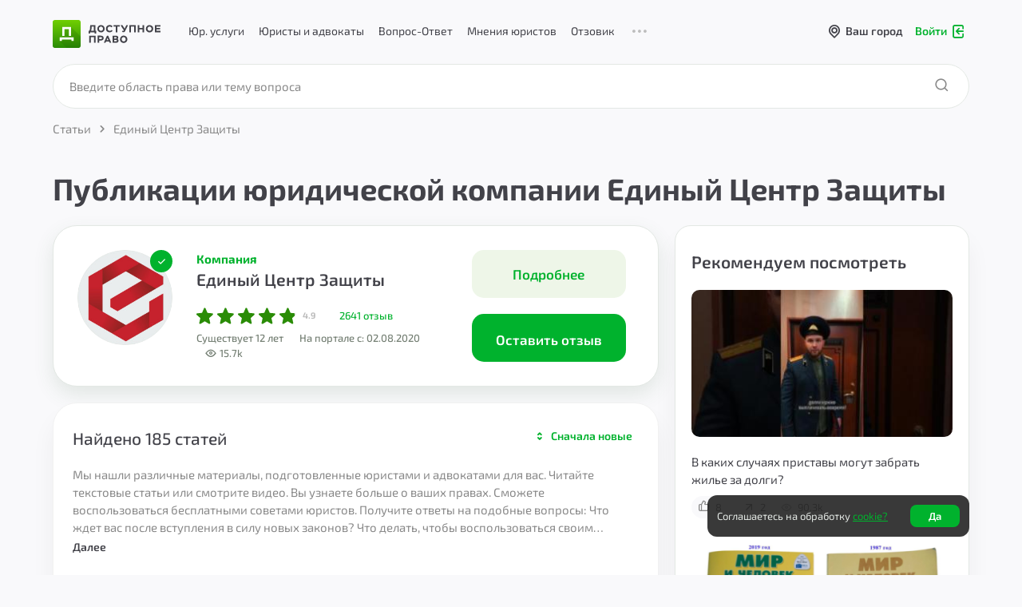

--- FILE ---
content_type: text/html; charset=UTF-8
request_url: https://dostupnoepravo.ru/company/articles/1-edinyy-centr-zashchity
body_size: 69033
content:
    <!DOCTYPE HTML>
    <html lang="ru_RU">

    <head>
        <meta charset="UTF-8">
        <meta http-equiv="X-UA-Compatible" content="IE=edge">
        <meta name="viewport" content="width=device-width, initial-scale=1, maximum-scale=1.0 viewport-fit=cover">
                    <meta name="yandex-verification" content="6543c472ae920a22"/>
            <meta name="google-site-verification" content="YBavY2E-KJ6kYpqgDnmzVDEFn9sObns_t9Nt54e1EYo"/>
                <title>Новости, обзоры законов и ваших прав | Автор компания Единый Центр Защиты</title>
        <meta name="description" content="Новости, обзоры законов и ваших прав | Единый Центр Защиты">
<meta property="og:site_name" content="Доступное Право">
<meta property="og:image" content="https://dostupnoepravo.ru/img/social_meta_tag/default_cover.png">
<meta property="og:image:width" content="1200">
<meta property="og:image:height" content="630">
<meta property="og:image:type" content="image/png">
<meta property="og:image:alt" content="Онлайн-юрист">
<meta property="og:locale" content="ru_RU">
<meta property="og:url" content="https://dostupnoepravo.ru/company/articles/1-edinyy-centr-zashchity">
<meta property="og:description" content="Новости, обзоры законов и ваших прав | Единый Центр Защиты">
<meta property="og:title" content="Новости, обзоры законов и ваших прав | Автор компания Единый Центр Защиты">
<meta name="twitter:card" content="summary_large_image">
<meta name="twitter:image:src" content="https://dostupnoepravo.ru/img/social_meta_tag/default_cover.png">
<meta name="twitter:image" content="https://dostupnoepravo.ru/img/social_meta_tag/default_cover.png">
<meta name="twitter:url" content="https://dostupnoepravo.ru?v=">
<meta property="vk:image" content="https://dostupnoepravo.ru/img/social_meta_tag/default_cover.png">
<link href="/css/pages/main/header.min.css?v=1721968198999" rel="stylesheet">
<link href="/css/pages/main/fonts.min.css?v=1717041736999" rel="stylesheet">
<link href="/css/pages/main/main.min.css?v=17392602474899" rel="stylesheet">
<link href="/css/pages/main/footer.min.css?v=1701755869009" rel="stylesheet" media="print" onload="this.media=&#039;all&#039;">
<link href="/css/pages/main/btns.min.css?v=1715158644495" rel="stylesheet" media="print" onload="this.media=&#039;all&#039;">
<link href="/libs/jquery-ui/css/jquery-ui.min.css?v=1.12.1" rel="stylesheet">
<link href="/css/pages/articles.min.css?v=1710993241006" rel="stylesheet">
<link href="/css/pages/new_article.min.css?v=1721964943399" rel="stylesheet">
<link href="/css/pages/main/pagination.min.css?v=1710740601978" rel="stylesheet">
<link href="/libs/simple-scrollbar/simple-scrollbar.css" rel="stylesheet">
<link href="/libs/optiscroll/optiscroll.css?v=1.01" rel="stylesheet">                <link rel="preload" as="font" href="/fonts/dpravo2020.ttf?v=7.4" crossorigin="anonymous">
<link rel="preload" as="font" href="/fonts/Exo2-VariableFont_wght.woff2" crossorigin="anonymous">
        <link rel="icon" href="/img/favicon-dp.png" type="image/png">
<link rel="icon" sizes="32x32" href="/img/favicon-32x32.png" type="image/png">
<link rel="icon" sizes="48x48" href="/img/favicon-16x16.png" type="image/png">
<link rel="icon" sizes="96x96" href="/img/favicon-96x96.png" type="image/png">
<link rel="icon" sizes="120x120" href="/img/favicon-120x120.png" type="image/png">
                    </head>
        <body class="new2020 new-body-color  ">
    <script>var CITY_ID='';</script>    <div id="adr" class="d-none">/company/articles/1-edinyy-centr-zashchity</div>
    <div class="wrap new-topm-wrap bg-color no-sel "
         style="">
                    <div class="plug-menu nem-topm"></div>
                                                                    <div id="menu-bg"></div>
                <div class="wrp-topmenu-fix new-top-menu">
                    <div class="topmenu-fix new-top-menu-container grey-without-border" data-color="grey-without-border">
                        <div class="container container-fluid">
                            <div class="row align-items-center new-h-menu flex-nowrap mr-0">
                                <div class="d-flex justify-content-start align-items-center 1col marg-logo">
                                    <div class="col-auto wrp-fix-1">
                                        <div class="d-flex flex-nowrap">
                                            <a href="/" class="navbar-brand text-dark site-navbar">
                                                <img class="1img-fluid" src="/img/logo-green.png" alt="Лого Доступное Право">
                                                <svg width="135" height="35" viewBox="0 0 135 35" fill="none" xmlns="http://www.w3.org/2000/svg">
                                                    <path fill-rule="evenodd" clip-rule="evenodd"
                                                          d="M73.9928 12.4581L73.9663 12.4899L73.8466 12.362L73.9928 12.4581ZM73.9663 12.4899C73.3363 13.2379 72.5168 13.6119 71.5077 13.6119C70.728 13.6119 70.0946 13.3715 69.5586 12.8427C69.0713 12.362 68.779 11.6889 68.779 10.9198C68.779 10.1025 69.0226 9.42947 69.5099 8.94874C69.9971 8.468 70.6793 8.22763 71.459 8.22763C71.8488 8.22763 72.2386 8.32378 72.6284 8.468C73.0182 8.66029 73.3593 8.90066 73.6029 9.1891L74.9673 7.98726C74.6262 7.45845 74.1389 7.07387 73.5055 6.78542C72.872 6.49698 72.1411 6.30469 71.3128 6.30469C69.9484 6.30469 68.8277 6.73735 67.9506 7.60268C67.0735 8.468 66.635 9.57369 66.635 10.8717C66.635 12.2658 67.0735 13.3715 67.9019 14.1888C68.7302 15.006 69.851 15.4387 71.2153 15.4387C71.9949 15.4387 72.7746 15.2945 73.408 14.9579C74.0902 14.6214 74.6262 14.1888 75.016 13.6119L73.9663 12.4899ZM55.8652 10.9654C55.8652 12.2634 56.3038 13.3691 57.2296 14.2344C58.1067 15.0998 59.2274 15.5324 60.4943 15.5324C61.7612 15.5324 62.8819 15.0998 63.759 14.2344C64.6361 13.3691 65.0746 12.2634 65.0746 10.9654C65.0746 9.66744 64.6361 8.56175 63.759 7.69643C62.8819 6.8311 61.7612 6.39844 60.4943 6.39844C59.1787 6.39844 58.1067 6.8311 57.2296 7.7445C56.3525 8.60982 55.914 9.71552 55.914 11.0135L55.8652 10.9654ZM46.8516 16.8827H45V13.5656H45.9745C46.608 12.2676 46.9004 10.2966 46.9004 7.60449V6.54688H53.4298V13.5656H54.453V16.8827H52.6014V15.3924H46.8516V16.8827ZM51.4304 8.36719H48.7992V8.41526V8.896C48.7504 10.9151 48.4581 12.5015 48.0195 13.5591H51.4304V8.36719ZM58.6453 9.04262C58.158 9.52335 57.9144 10.1964 57.9144 10.9656L57.9631 10.9175C57.9631 11.6867 58.2067 12.3597 58.694 12.8404C59.1813 13.3692 59.766 13.6096 60.4969 13.6096C61.2278 13.6096 61.8125 13.3692 62.2998 12.8885C62.7871 12.4078 63.0307 11.7828 63.0307 10.9656C63.0307 10.1964 62.7383 9.52335 62.2511 9.04262C61.7151 8.51381 61.1304 8.27344 60.4482 8.27344C59.766 8.27344 59.1325 8.56188 58.6453 9.04262ZM79.1098 8.37367H76.2349V6.54688H83.9825V8.37367H81.1076V15.3924H79.1098V8.37367ZM92.1682 6.54807L90.1216 10.9228L87.3929 6.54807H84.9565L89.1471 13.038C88.9522 13.3745 88.7573 13.5668 88.5136 13.5668C88.27 13.5668 88.1238 13.4707 87.9776 13.2303L86.7107 14.3841C87.1493 15.0571 87.7827 15.3936 88.5136 15.3936C89.0983 15.3936 89.5856 15.2013 89.9754 14.8648C90.3652 14.5283 90.7063 13.9995 91.0474 13.2784L94.3121 6.5H92.2169L92.1682 6.54807ZM103.961 15.3924H101.963V8.37367H98.0164V15.3924H96.0186V6.54688H103.961V15.3924ZM112.536 15.3924H114.534V6.54688H112.536V10.0082H108.54V6.54688H106.542V15.3924H108.54V11.835H112.536V15.3924ZM118.043 14.2344C117.117 13.3691 116.679 12.2634 116.679 10.9654L116.727 11.0135C116.727 9.71552 117.166 8.60982 118.043 7.7445C118.92 6.8311 119.992 6.39844 121.308 6.39844C122.575 6.39844 123.695 6.8311 124.572 7.69643C125.45 8.56175 125.888 9.66744 125.888 10.9654C125.888 12.2634 125.45 13.3691 124.572 14.2344C123.695 15.0998 122.575 15.5324 121.308 15.5324C120.041 15.5324 118.92 15.0998 118.043 14.2344ZM118.725 10.9656C118.725 10.1964 118.968 9.52335 119.455 9.04262C119.943 8.56188 120.576 8.27344 121.258 8.27344C121.94 8.27344 122.525 8.51381 123.061 9.04262C123.548 9.52335 123.841 10.1964 123.841 10.9656C123.841 11.7828 123.597 12.4078 123.11 12.8885C122.623 13.3692 122.038 13.6096 121.307 13.6096C120.576 13.6096 119.991 13.3692 119.504 12.8404C119.017 12.3597 118.773 11.6867 118.773 10.9175L118.725 10.9656ZM135 15.3924H128.032V6.54688H134.903V8.37367H130.03V10.0082H134.562V11.7869H130.03V13.5656H135V15.3924Z"
                                                          fill="#424249"/>
                                                    <path fill-rule="evenodd" clip-rule="evenodd"
                                                          d="M84.2662 24.1776C84.2662 25.4892 84.7047 26.6065 85.6305 27.481C86.5076 28.3554 87.6283 28.7926 88.8952 28.7926C90.1621 28.7926 91.2828 28.3554 92.1599 27.481C93.037 26.6065 93.4755 25.4892 93.4755 24.1776C93.4755 22.8659 93.037 21.7486 92.1599 20.8742C91.2828 19.9997 90.1621 19.5625 88.8952 19.5625C87.5796 19.5625 86.5076 19.9997 85.6305 20.9227C84.7535 21.7972 84.3149 22.9145 84.3149 24.2261L84.2662 24.1776ZM58.2947 25.7868V28.5558H56.2969V19.6172H60.0001C60.731 19.6172 61.3157 19.7143 61.8517 19.9087C62.339 20.103 62.7288 20.3459 63.0211 20.6374C63.3135 20.9288 63.5084 21.2689 63.6059 21.609C63.752 21.949 63.8008 22.3376 63.8008 22.7263C63.8008 23.6007 63.5084 24.3294 62.875 24.9124C62.2902 25.4953 61.3157 25.7868 60.0001 25.7868H58.2947ZM53.7139 28.5949H51.7161V21.5023H47.7693V28.5949H45.7715V19.6562H53.7139V28.5949ZM60.096 21.5C61.2167 21.5 61.8014 21.8886 61.8014 22.7145C61.8014 23.5403 61.2167 23.929 60.0472 23.929H58.3418V21.5H60.096ZM66.0909 28.5949H64.0444L67.9913 19.6562H69.4531L73.3999 28.5949H71.3047L70.5738 26.9432H66.8218L66.0909 28.5949ZM68.6714 22.625L69.8408 25.2969H67.502L68.6714 22.625ZM79.0035 28.601H75.1054L75.0566 28.6496V19.7109H79.0522C81.1475 19.7109 82.1707 20.4882 82.1707 21.9942C82.1707 22.7715 81.8783 23.403 81.2936 23.8888C82.0733 24.2774 82.4631 24.9575 82.4631 25.9777C82.4631 26.8521 82.1707 27.5323 81.5373 27.9695C80.9038 28.4067 80.0755 28.601 79.0035 28.601ZM78.9068 24.9609C79.4428 24.9609 79.8326 25.0095 80.0762 25.1553C80.3199 25.301 80.4173 25.5439 80.4173 25.8354C80.4173 26.1754 80.2711 26.4183 80.0275 26.5641C79.7839 26.7098 79.3453 26.7584 78.7606 26.7584H77.0552V24.9609H78.8581H78.9068ZM79.8298 21.7429C79.6348 21.5972 79.2938 21.5486 78.7578 21.5486L78.8065 21.5H77.1011V23.1517H78.9527C79.3425 23.1517 79.6348 23.1031 79.8298 22.9574C80.0247 22.8602 80.1221 22.6659 80.1221 22.423C80.1221 22.083 80.0247 21.8886 79.8298 21.7429ZM87.0414 22.2304C86.5542 22.7162 86.3105 23.3963 86.3105 24.1736L86.3593 24.125C86.3593 24.9023 86.6029 25.5824 87.0902 26.0682C87.5774 26.6026 88.1622 26.8455 88.8931 26.8455C89.624 26.8455 90.2087 26.6026 90.6959 26.1168C91.1832 25.631 91.4268 24.9994 91.4268 24.1736C91.4268 23.3963 91.1345 22.7162 90.6472 22.2304C90.1112 21.696 89.5265 21.4531 88.8443 21.4531C88.1622 21.4531 87.5287 21.7446 87.0414 22.2304Z"
                                                          fill="#424249"/>
                                                    <rect width="35" height="35" rx="3" fill="url(#paint0_linear_20094_30192)"/>
                                                    <mask id="mask0_20094_30192" style="mask-type:alpha" maskUnits="userSpaceOnUse" x="0" y="0" width="35" height="35">
                                                        <rect width="35" height="35" rx="3" fill="url(#paint1_linear_20094_30192)"/>
                                                    </mask>
                                                    <g mask="url(#mask0_20094_30192)">
                                                        <path opacity="0.16" fill-rule="evenodd" clip-rule="evenodd"
                                                              d="M8.71191 26.2269L17.4529 34.9985H34.9995V20.7823L22.9446 8.71094H12.0353V20.2627L13.7789 21.7584H8.71191V26.2269Z"
                                                              fill="#144700"/>
                                                    </g>
                                                    <path fill-rule="evenodd" clip-rule="evenodd"
                                                          d="M22.8491 8.71094V8.71853H22.8768V20.1189H20.1745V11.4132H14.6765V20.1189H11.9742V8.71853H12.0049V8.71094H22.8491ZM26.1373 21.6953H26.1388V24.4759H26.1373V26.1442H23.4351V24.4759H11.4161V26.1442H8.71387V24.4759V21.6953H11.4161H23.4351H26.1373Z"
                                                          fill="white"/>
                                                    <defs>
                                                        <linearGradient id="paint0_linear_20094_30192" x1="0" y1="0" x2="0" y2="35" gradientUnits="userSpaceOnUse">
                                                            <stop stop-color="#70CF01"/>
                                                            <stop offset="1" stop-color="#2A8C06"/>
                                                        </linearGradient>
                                                        <linearGradient id="paint1_linear_20094_30192" x1="0" y1="0" x2="0" y2="35" gradientUnits="userSpaceOnUse">
                                                            <stop stop-color="#70CF01"/>
                                                            <stop offset="1" stop-color="#2A8C06"/>
                                                        </linearGradient>
                                                    </defs>
                                                </svg>
                                            </a>
                                        </div>
                                    </div>
                                </div>
                                <div class="menu-and-city">
                                                                            <div class="pc-top-container">
                                            <div class="new-pc-topmenu">
                                                                                                <div class="new-pc-topmenu__uslugi "
                                                     id="top-uslugi" >
                                                    <a href="/yuridicheskiye-uslugi"
                                                       class="chevron-check-uslugi " >
                                                        Юр. услуги
                                                    </a>
                                                </div>
                                                <div class="new-pc-topmenu__lawyers "
                                                     id="top-lawyers" >
                                                    <a href="/all-performers"
                                                       class="chevron-check-lawyers " >
                                                        Юристы и адвокаты
                                                    </a>
                                                </div>
                                                <div class="new-pc-topmenu__questions pc-questions "
                                                     id="top-answers" >
                                                    <a href="/questions/answer"
                                                       class="pc-questions__link " >Вопрос-Ответ</a>
                                                </div>
                                                <div class="new-pc-topmenu__articles pc-articles "
                                                     id="top-articles" >
                                                    <a href="/articles/"
                                                       class="pc-articles__link chevron-check-answers " >
                                                        Мнения юристов
                                                    </a>
                                                </div>
                                                <div class="new-pc-topmenu__otzivy pc-otzivy "
                                                     id="top-otzivy" >
                                                    <a href="/reviews/all?sort_by=3&sort_to=0&rating=5,4,3,2&text_rev=1"
                                                       class="pc-otzivy__link " >Отзовик</a>
                                                </div>
                                                <div class="dot-menu-top">
                                                    <i class="ico-dot-3"></i>
                                                    <section class="dot-menu-top__section d-none">
                                                    <span class="dot-lists">
                                                        <a href="/articles/?type=all" class="dot-link hide-article"><span>Мнения юристов</span></a>
                                                        <a href="/review" class="dot-link hide-link"><span>Отзовик</span></a>
                                                        <a href="/site/cooperation"
                                                           class="dot-link link-coop"><span>Сотрудничество</span></a>
                                                        <a href="/advocates"
                                                           class="dot-link"><span>Исполнителям</span></a>
                                                        <a href="/site/feedback"
                                                           class="dot-link more-card3" ><span>Обратная связь</span></a>
                                                    </span>
                                                    </section>
                                                </div>
                                            </div>
                                        </div>
                                                                        <div class="city-cabinet">
                                        <div class="city-top-menu ">
                                            <div id="sel-city" class="new-sel-city">
                                                <div class="wrp-sel-city">
                                                    <i class="ico-location"></i>
                                                    <span class="clamp-text" id="name-sel-city" data-sel-city-id="">Ваш город</span>
                                                </div>
                                            </div>
                                            <div id="list-sel-city" class="d-none">
                                                <input type="text" id="input-list-sel-city" class="form-control input-menu-autocomplete-city w-100" name="city_id" value="" placeholder="Ваш город" autocomplete="off">                                            </div>
                                        </div>
                                                                                    <a href="/auth/login" class="d-flex log-in-out-a log-in-topm" id="log-in-without">
                                                <div class="log-in-out__wrapper">
                                                    <span>Войти</span>
                                                    <div class="ico-login"></div>
                                                </div>
                                            </a>
                                                                            </div>
                                </div>
                            </div>
                        </div>
                    </div>
                    <div id="top_block_shadow" style="display: none;"></div>
                                    </div>
                                    </div>
    <div class="container articles-page pb-50 individual-subpages article-subpage">
    <div id="search-wrap" class="d-md-flex flex-column justify-content-end">
        <form action="/articles" method="get" id="articles-search-form">
                            <input name="company_id" type="hidden" value="" id="entity_val">
                        <!--      <div id="form-search-articles-loader" class="">-->
            <!--        <div class="spinner-border text-success" style="width: 3rem; height: 3rem;" role="status">-->
            <!--          <span class="sr-only">Loading...</span>-->
            <!--        </div>-->
            <!--      </div>-->
            <div class="wrp-search-articles-for-client mb-4">
                <div class="form-filters articles-search">
                    <div class="row align-items-center">
                        <div id="search-articles" class="col">
                            <input id="articles-search-input" name="theme-q" type="text" class="form-control mb-0 ui-search"
                                   placeholder="Введите область права или тему вопроса"
                                   autocomplete="off"
                                   value="">
                        </div>
                        <div
                            class="clear-search ">
                            <i class="ico-close fsz-24"></i>
                        </div>
                        <div class="col-auto search-wrapper">
                            <div id="btn-search-articles" class="btn btn-success-mid"><i class="ico-search-2020"></i></div>
                        </div>
                        <div class="col-auto second-search">
                            <div id="second-btn-search-page" class=""><i class="ico-search-2020"></i></div>
                        </div>
                    </div>
                </div>
            </div>
        </form>
    </div>
    <div class="wrp-breadcrumb">
        <nav aria-label="breadcrumb">
            <ol itemscope itemtype="https://schema.org/BreadcrumbList" class="breadcrumb">
                <li itemprop="itemListElement" itemscope itemtype="https://schema.org/ListItem" class="breadcrumb-item">
                    <a itemprop="item" href="/articles">
                        <span itemprop="name">Статьи</span>
                    </a>
                    <meta itemprop="position" content="1" />
                </li>
                <i class="ico-chevron-right"></i>
                <li itemprop="itemListElement" itemscope itemtype="https://schema.org/ListItem" class="breadcrumb-item">
                    <a itemprop="item" href="/companies-page/1-edinyy-centr-zashchity">
                        <span itemprop="name">Единый Центр Защиты</span>
                    </a>
                    <meta itemprop="position" content="2" />
                </li>
            </ol>
        </nav>
    </div>
    <div class="articles__titles">
        <h1 class="articles__title-h1 mb-20">Публикации юридической компании Единый Центр Защиты</h1>
    </div>
    <div class="row">
        <div class="col-lg-8">
            <div class="">
                <section class="d-flex individual-block-main align-items-md-start company-info  review-individual-block "
        idkey="0"
        idcompany="1">
        <!--<div class="company-left-part d-flex align-self-stretch">-->
                <a class="col-auto company-logo text-center px-0 " href="/companies-page/1-edinyy-centr-zashchity">
                            <img src="/img/companies/company_logo/1.jpg?v=1766568105" alt="Единый Центр Защиты">
                                        <div class="avatar-status-badge avatar-status-badge-active"
                     data-toggle="tooltip" title="Проверенный аккаунт">
                    <i class="ico-check-2020"></i>
                </div>
                    </a>
        <div class="name-comp-mob d-md-none col info-individual info-individual-sm pc-v fsz-15">
            <div class="top-mobil-info align-items-center justify-content-between">
                <div class="status-link fsz-13"></div>
                <div class="company-name d-none d-md-block">Компания</div>
                                    <div class="d-none d-sm-inline-block"></div>
                            </div>
            <div class="company-name">Компания</div>
            <a class="company-title" href="/companies-page/1-edinyy-centr-zashchity">Единый Центр Защиты</a>
        </div>
        
        <div class="company-main-info col col-6  pc-v  fsz-15">

            <div class="d-none d-md-block company-name">Компания</div>
            <a class="company-title d-none d-md-block" href="/companies-page/1-edinyy-centr-zashchity">Единый Центр Защиты</a>

                        <div class="d-flex wrp-raiting-law-main align-items-center">
                                    <div class="raiting-law-main d-inline-block">
                        <svg version="1.1"  width="125" height="21" viewBox="0 0 125 21" xmlns="http://www.w3.org/2000/svg"><linearGradient id="grad27454903" x1="0" y1="0%">
                        <stop offset="0%" stop-color=#2A8C06
                              class="stop-1"/>
                        <stop offset="90%" stop-color=#2A8C06
                              class="stop-2"/>
                        <stop offset="90%" stop-color=#E0E0E0
                              class="stop-2"/>
                        <stop offset="100%" stop-color=#E0E0E0
                              class="stop-3"/>
                     </linearGradient><g  transform="translate(0, 0) scale(0.91304347826087)">
	        <path d="M22.7885 8.82332C22.639 8.3576 22.2286 8.02682 21.7431 7.98277L15.1486 7.38L12.5409 1.2359C12.3486 0.785614 11.9107 0.494141 11.4242 0.494141C10.9377 0.494141 10.4998 0.785614 10.3075 1.23695L7.69983 7.38L1.10422 7.98277C0.61961 8.02787 0.210304 8.3576 0.0598655 8.82332C-0.0905735 9.28905 0.0483603 9.79987 0.414957 10.1219L5.39966 14.5226L3.92979 21.0405C3.82223 21.5197 4.00701 22.0151 4.40202 22.3025C4.61435 22.4569 4.86275 22.5355 5.11325 22.5355C5.32924 22.5355 5.54348 22.4769 5.73575 22.3611L11.4242 18.9387L17.1105 22.3611C17.5266 22.6131 18.0512 22.5901 18.4453 22.3025C18.8405 22.0142 19.0251 21.5186 18.9176 21.0405L17.4477 14.5226L22.4324 10.1228C22.799 9.79987 22.939 9.28993 22.7885 8.82332Z" 
	            fill="#2A8C06"/></g><g  transform="translate(26, 0) scale(0.91304347826087)">
	        <path d="M22.7885 8.82332C22.639 8.3576 22.2286 8.02682 21.7431 7.98277L15.1486 7.38L12.5409 1.2359C12.3486 0.785614 11.9107 0.494141 11.4242 0.494141C10.9377 0.494141 10.4998 0.785614 10.3075 1.23695L7.69983 7.38L1.10422 7.98277C0.61961 8.02787 0.210304 8.3576 0.0598655 8.82332C-0.0905735 9.28905 0.0483603 9.79987 0.414957 10.1219L5.39966 14.5226L3.92979 21.0405C3.82223 21.5197 4.00701 22.0151 4.40202 22.3025C4.61435 22.4569 4.86275 22.5355 5.11325 22.5355C5.32924 22.5355 5.54348 22.4769 5.73575 22.3611L11.4242 18.9387L17.1105 22.3611C17.5266 22.6131 18.0512 22.5901 18.4453 22.3025C18.8405 22.0142 19.0251 21.5186 18.9176 21.0405L17.4477 14.5226L22.4324 10.1228C22.799 9.79987 22.939 9.28993 22.7885 8.82332Z" 
	            fill="#2A8C06"/></g><g  transform="translate(52, 0) scale(0.91304347826087)">
	        <path d="M22.7885 8.82332C22.639 8.3576 22.2286 8.02682 21.7431 7.98277L15.1486 7.38L12.5409 1.2359C12.3486 0.785614 11.9107 0.494141 11.4242 0.494141C10.9377 0.494141 10.4998 0.785614 10.3075 1.23695L7.69983 7.38L1.10422 7.98277C0.61961 8.02787 0.210304 8.3576 0.0598655 8.82332C-0.0905735 9.28905 0.0483603 9.79987 0.414957 10.1219L5.39966 14.5226L3.92979 21.0405C3.82223 21.5197 4.00701 22.0151 4.40202 22.3025C4.61435 22.4569 4.86275 22.5355 5.11325 22.5355C5.32924 22.5355 5.54348 22.4769 5.73575 22.3611L11.4242 18.9387L17.1105 22.3611C17.5266 22.6131 18.0512 22.5901 18.4453 22.3025C18.8405 22.0142 19.0251 21.5186 18.9176 21.0405L17.4477 14.5226L22.4324 10.1228C22.799 9.79987 22.939 9.28993 22.7885 8.82332Z" 
	            fill="#2A8C06"/></g><g  transform="translate(78, 0) scale(0.91304347826087)">
	        <path d="M22.7885 8.82332C22.639 8.3576 22.2286 8.02682 21.7431 7.98277L15.1486 7.38L12.5409 1.2359C12.3486 0.785614 11.9107 0.494141 11.4242 0.494141C10.9377 0.494141 10.4998 0.785614 10.3075 1.23695L7.69983 7.38L1.10422 7.98277C0.61961 8.02787 0.210304 8.3576 0.0598655 8.82332C-0.0905735 9.28905 0.0483603 9.79987 0.414957 10.1219L5.39966 14.5226L3.92979 21.0405C3.82223 21.5197 4.00701 22.0151 4.40202 22.3025C4.61435 22.4569 4.86275 22.5355 5.11325 22.5355C5.32924 22.5355 5.54348 22.4769 5.73575 22.3611L11.4242 18.9387L17.1105 22.3611C17.5266 22.6131 18.0512 22.5901 18.4453 22.3025C18.8405 22.0142 19.0251 21.5186 18.9176 21.0405L17.4477 14.5226L22.4324 10.1228C22.799 9.79987 22.939 9.28993 22.7885 8.82332Z" 
	            fill="#2A8C06"/></g><g  transform="translate(104, 0) scale(0.91304347826087)">
	        <path d="M22.7885 8.82332C22.639 8.3576 22.2286 8.02682 21.7431 7.98277L15.1486 7.38L12.5409 1.2359C12.3486 0.785614 11.9107 0.494141 11.4242 0.494141C10.9377 0.494141 10.4998 0.785614 10.3075 1.23695L7.69983 7.38L1.10422 7.98277C0.61961 8.02787 0.210304 8.3576 0.0598655 8.82332C-0.0905735 9.28905 0.0483603 9.79987 0.414957 10.1219L5.39966 14.5226L3.92979 21.0405C3.82223 21.5197 4.00701 22.0151 4.40202 22.3025C4.61435 22.4569 4.86275 22.5355 5.11325 22.5355C5.32924 22.5355 5.54348 22.4769 5.73575 22.3611L11.4242 18.9387L17.1105 22.3611C17.5266 22.6131 18.0512 22.5901 18.4453 22.3025C18.8405 22.0142 19.0251 21.5186 18.9176 21.0405L17.4477 14.5226L22.4324 10.1228C22.799 9.79987 22.939 9.28993 22.7885 8.82332Z" 
	            fill="url(#grad27454903)"/></g></svg>                    </div>
                    <div class="num-r">4.9</div>
                                <div class="count-user-raiting fsz-13 d-inline-block ml-8">
                                            <a href="/review/companies/1-edinyy-centr-zashchity" class="text-success">
                            <span>2641</span>
                            отзыв                        </a>
                                    </div>
            </div>
            <div class="d-flex align-items-center text-grey flex-wrap fsz-13 mt-2" style="row-gap: 5px">
                                    <span class="company-age col-auto pl-0">
                        <span>Существует 12 лет</span>
                    </span>
                                                    <span class="count-views col-auto brd-l-gr ">
                        <span>На портале с: 02.08.2020</span>
                    </span>
                                <span class="count-views col-auto brd-l-gr ">
                    <i class="ico-eye2021"></i>&nbsp;
                    <span>15.7k</span>
                </span>
            </div>
        </div>
       <!--         <div class="d-md-none company-age-mobile">
            <div class="company-age">
                    <span>Существует <span class="text-dark"></span></span>
            </div>
        </div>
        -->    <!--</div>-->
    <div class="individual-block-main-right col-lg-auto flex-grow-0 ml-auto flex-row flex-wrap flex-lg-nowrap flex-lg-column">

                                    <a href="/companies-page/1-edinyy-centr-zashchity"
                   class="mb-10 mb-md-0 mr-md-20 mr-lg-0 mb-lg-20 d-flex justify-content-center align-items-center company-review-card"><span>Подробнее</span></a>
                        <a href="/review/add?company_id=1"
               class="ajax-modal-standard-dp company-card btn-success"
               data-toggle="modal" data-target="#modalDialogDP" data-modal-size="mdx">
      <span>
      Оставить отзыв</span>
            </a>
                    </div>
</section>            </div>
            <input name="company_id" type="hidden" value="1" id="entity_val">
            <div class="article-wrapper">
                <div class="new-articles__head">
                    <div class="new-articles__filter">
                                                <div
                            class="new-articles__count">Найдено 185 статей</div>
                                                <div id="sorting" class="fsz-13 row mb-md-10 flex-md-nowrap mb-30">
                            <div class="dropdown" id="dropdown-date">
                                <button class="btn dropdown-toggle" type="button" id="dropdownMenuDate" data-toggle="dropdown"
                                        aria-haspopup="true" aria-expanded="false" data-display="static">
                                    Сначала новые
                                </button>
                                <div class="dropdown-menu" aria-labelledby="dropdownMenuDate" id="articles-sorting">
                  <span class="col-auto wrp-sort d-flex" id="sort-article">
                    <span class="sort-date active-sort"
                          data-value="5"
                          id="new-type"
                          data-sort="0">Сначала новые</span>
                    <span class="sort-date " data-value="3"
                          id="old-type"
                          data-sort="0">Сначала старые</span>
                    <span class="sort-likes " data-value="2"
                          id="popular-type"
                          data-sort="0">Популярные</span>
                    <span class="sort-views " data-value="4"
                          id="view-type"
                          data-sort="0">По вовлеченности</span>
                </span>
                                </div>
                            </div>
                        </div>
                    </div>
                                        <div class="new-articles__text">
                        <div class="article-text clamp-hide-text">Мы нашли различные материалы, подготовленные юристами и адвокатами для вас. Читайте текстовые статьи или смотрите видео. Вы узнаете больше о ваших правах. Сможете воспользоваться бесплатными советами юристов. Получите ответы на подобные вопросы: Что ждет вас после вступления в силу новых законов? Что делать, чтобы воспользоваться своим законным правом? Какие законопроекты обсуждаются в государственной думе? Помните, Вы всегда можете изучить существующую практику, прежде чем обращаться к юристам или адвокатам и платить им за юридическую помощь. А если вам нужна все таки помощь юриста, то это можно осуществить по ссылке.</div>
                        <div class="show-more__articles" id="show-more-art">Далее</div>
                        <div class="show-less__articles d-none" id="show-less-art">Скрыть</div>
                    </div>
                </div>
                <div id="articles-content">
                    
<div class="single-article single-article-v2 new-articles big-title-2">
                    <span class="single-article-date-author d-flex d-md-none mb-20">
              <img class="lawyer-avatar" alt="Единый Центр Защиты" src="/img/companies/company_logo/1.jpg?v=1766568105">            <div>
                <div class="single-article-author">Единый Центр Защиты,</div>
                <div class="single-article-date">11.06.2025</div>
            </div>
        </span>
                <div class="row">
        <div class="col-md-5">
            <a href="/articles/1988-httpswwwyoutubecomshortspqlkozrfixs"
                                    class="a-video-img"
                    data-url="PqlkOzrFixs"
                                            >
              <img class="single-article-img img-fluid"
                   srcset="/img/article/preview/290/1988.jpg?1749634522 290w,
                        /img/article/preview/330/1988.jpg?1749634522 330w,
                        /img/article/preview/420/1988.jpg?1749634522 420w"
                   sizes="(max-width: 360px) 330px,
                        (max-width: 767px) 420px,
                        290px"
                   src="/img/article/preview/290/1988.jpg?1749634522"
                   alt="Какие сделки могут быть оспорены в процессе банкротства?">
            </a>
        </div>
        <div class="col-md-7">
            <div class="d-flex flex-column h-100">
                <div class="single-article-date-author d-none d-md-flex"><span class="single-article-author d-flex d-md-inline-flex align-items-center"><a href="/companies-page/1-edinyy-centr-zashchity"><img class="lawyer-avatar" alt="Единый Центр Защиты" src="/img/companies/company_logo/1.jpg?v=1766568105"></a><a href="/companies-page/1-edinyy-centr-zashchity">Единый Центр Защиты</a>,</span> <span class="single-article-date d-block d-md-inline-block">11.06.2025</span></div>
                <h3 class="single-article-title"><a href="/articles/1988-httpswwwyoutubecomshortspqlkozrfixs" >Какие сделки могут быть оспорены в процессе банкротства?</a></h3>
                <div class="single-article-text"><a href="/articles/1988-httpswwwyoutubecomshortspqlkozrfixs" >Сразу отметим, что могут быть оспорены и отменены сделки, совершенные должником в определенный период до начала банкротства. Это делается для&hellip;</a></div>
                <div class="likes-block mt-auto reactions-wrapper" data-reaction="articles">
                        <div class="single-reaction article-like "
                             data-id="1988"
                             data-name="likes"
                             data-toggle="tooltip"
                             title="Поставить лайк">
                            <i class="ico-like"></i><span>0</span>
                        </div>
                        <div class="single-reaction article-dislike "
                             data-id="1988"
                             data-name="dislikes"
                             data-toggle="tooltip"
                             title="Поставить дизлайк">
                            <i class="ico-dislike"></i><span>0</span>
                        </div>
                        <a class="article-comments" href="/articles/1988-httpswwwyoutubecomshortspqlkozrfixs#comment-block-result" >
                            <i class="ico-comment"
                               data-toggle="tooltip"
                               title="Количество комментариев"></i>
                            <span
                                data-toggle="tooltip"
                                title="Количество комментариев"
                            >0</span>
                        </a>
                    <a class="article-share share-button ml-auto"
                       data-toggle="modal"
                       data-target="#modalDialogDP"
                       data-modal-size="mdx"
                       data-link="https://dostupnoepravo.ru/articles/1988-httpswwwyoutubecomshortspqlkozrfixs"
                       data-source="article"
                       data-id="1988"
                       data-href="/ajax/modal-share?type=article&id=1988">
                        <i class="ico-share-2 " data-toggle="tooltip"
                     title="Поделиться"></i>
                                                    <span>2</span>
                                            </a>
                    <div class="article-views mr-0"
                         data-toggle="tooltip"
                         title="Уникальные просмотры публикации">
                        <i class="ico-eye2021"></i><span>538</span>
                    </div>
                </div>
            </div>
        </div>
    </div>
</div>

<div class="single-article single-article-v2 new-articles big-title-2">
                    <span class="single-article-date-author d-flex d-md-none mb-20">
              <img class="lawyer-avatar" alt="Единый Центр Защиты" src="/img/companies/company_logo/1.jpg?v=1766568105">            <div>
                <div class="single-article-author">Единый Центр Защиты,</div>
                <div class="single-article-date">09.06.2025</div>
            </div>
        </span>
                <div class="row">
        <div class="col-md-5">
            <a href="/articles/1987-sekretnyy-plan-pochemu-mfo-mogut-ne-trebovat-vozvrata-dolga"
                                    class="a-video-img"
                    data-url="GT5V2q765zs"
                                            >
              <img class="single-article-img img-fluid"
                   srcset="/img/article/preview/290/1987.jpg?1749468422 290w,
                        /img/article/preview/330/1987.jpg?1749468422 330w,
                        /img/article/preview/420/1987.jpg?1749468422 420w"
                   sizes="(max-width: 360px) 330px,
                        (max-width: 767px) 420px,
                        290px"
                   src="/img/article/preview/290/1987.jpg?1749468422"
                   alt="Секретный план: почему МФО могут не требовать возврата долга?">
            </a>
        </div>
        <div class="col-md-7">
            <div class="d-flex flex-column h-100">
                <div class="single-article-date-author d-none d-md-flex"><span class="single-article-author d-flex d-md-inline-flex align-items-center"><a href="/companies-page/1-edinyy-centr-zashchity"><img class="lawyer-avatar" alt="Единый Центр Защиты" src="/img/companies/company_logo/1.jpg?v=1766568105"></a><a href="/companies-page/1-edinyy-centr-zashchity">Единый Центр Защиты</a>,</span> <span class="single-article-date d-block d-md-inline-block">09.06.2025</span></div>
                <h3 class="single-article-title"><a href="/articles/1987-sekretnyy-plan-pochemu-mfo-mogut-ne-trebovat-vozvrata-dolga" >Секретный план: почему МФО могут не требовать возврата долга?</a></h3>
                <div class="single-article-text"><a href="/articles/1987-sekretnyy-plan-pochemu-mfo-mogut-ne-trebovat-vozvrata-dolga" >Быстрые деньги, которые предлагают МФО, могут показаться спасением, но часто ведут в долговую яму. А если дело доходит до банкротства, ситуация&hellip;</a></div>
                <div class="likes-block mt-auto reactions-wrapper" data-reaction="articles">
                        <div class="single-reaction article-like "
                             data-id="1987"
                             data-name="likes"
                             data-toggle="tooltip"
                             title="Поставить лайк">
                            <i class="ico-like"></i><span>2</span>
                        </div>
                        <div class="single-reaction article-dislike "
                             data-id="1987"
                             data-name="dislikes"
                             data-toggle="tooltip"
                             title="Поставить дизлайк">
                            <i class="ico-dislike"></i><span>0</span>
                        </div>
                        <a class="article-comments" href="/articles/1987-sekretnyy-plan-pochemu-mfo-mogut-ne-trebovat-vozvrata-dolga#comment-block-result" >
                            <i class="ico-comment"
                               data-toggle="tooltip"
                               title="Количество комментариев"></i>
                            <span
                                data-toggle="tooltip"
                                title="Количество комментариев"
                            >0</span>
                        </a>
                    <a class="article-share share-button ml-auto"
                       data-toggle="modal"
                       data-target="#modalDialogDP"
                       data-modal-size="mdx"
                       data-link="https://dostupnoepravo.ru/articles/1987-sekretnyy-plan-pochemu-mfo-mogut-ne-trebovat-vozvrata-dolga"
                       data-source="article"
                       data-id="1987"
                       data-href="/ajax/modal-share?type=article&id=1987">
                        <i class="ico-share-2 mr-0" data-toggle="tooltip"
                     title="Поделиться"></i>
                                            </a>
                    <div class="article-views mr-0"
                         data-toggle="tooltip"
                         title="Уникальные просмотры публикации">
                        <i class="ico-eye2021"></i><span>630</span>
                    </div>
                </div>
            </div>
        </div>
    </div>
</div>

<div class="single-article single-article-v2 new-articles big-title-2">
                    <span class="single-article-date-author d-flex d-md-none mb-20">
              <img class="lawyer-avatar" alt="Единый Центр Защиты" src="/img/companies/company_logo/1.jpg?v=1766568105">            <div>
                <div class="single-article-author">Единый Центр Защиты,</div>
                <div class="single-article-date">27.05.2025</div>
            </div>
        </span>
                <div class="row">
        <div class="col-md-5">
            <a href="/articles/1963-dolgi-po-kreditam-i-razvod-chto-proishodit-pri-bankrotstve"
                                    class="a-video-img"
                    data-url="XZlircmlrAg"
                                            >
              <img class="single-article-img img-fluid"
                   srcset="/img/article/preview/290/1963.jpg?1748345863 290w,
                        /img/article/preview/330/1963.jpg?1748345863 330w,
                        /img/article/preview/420/1963.jpg?1748345863 420w"
                   sizes="(max-width: 360px) 330px,
                        (max-width: 767px) 420px,
                        290px"
                   src="/img/article/preview/290/1963.jpg?1748345863"
                   alt="Долги по кредитам и развод: что происходит при банкротстве?">
            </a>
        </div>
        <div class="col-md-7">
            <div class="d-flex flex-column h-100">
                <div class="single-article-date-author d-none d-md-flex"><span class="single-article-author d-flex d-md-inline-flex align-items-center"><a href="/companies-page/1-edinyy-centr-zashchity"><img class="lawyer-avatar" alt="Единый Центр Защиты" src="/img/companies/company_logo/1.jpg?v=1766568105"></a><a href="/companies-page/1-edinyy-centr-zashchity">Единый Центр Защиты</a>,</span> <span class="single-article-date d-block d-md-inline-block">27.05.2025</span></div>
                <h3 class="single-article-title"><a href="/articles/1963-dolgi-po-kreditam-i-razvod-chto-proishodit-pri-bankrotstve" >Долги по кредитам и развод: что происходит при банкротстве?</a></h3>
                <div class="single-article-text"><a href="/articles/1963-dolgi-po-kreditam-i-razvod-chto-proishodit-pri-bankrotstve" >Развод сам по себе -&nbsp;&nbsp;непростой период, а если к нему добавляются еще и кредитные долги, ситуация становится крайне запутанной. Многие&hellip;</a></div>
                <div class="likes-block mt-auto reactions-wrapper" data-reaction="articles">
                        <div class="single-reaction article-like "
                             data-id="1963"
                             data-name="likes"
                             data-toggle="tooltip"
                             title="Поставить лайк">
                            <i class="ico-like"></i><span>2</span>
                        </div>
                        <div class="single-reaction article-dislike "
                             data-id="1963"
                             data-name="dislikes"
                             data-toggle="tooltip"
                             title="Поставить дизлайк">
                            <i class="ico-dislike"></i><span>1</span>
                        </div>
                        <a class="article-comments" href="/articles/1963-dolgi-po-kreditam-i-razvod-chto-proishodit-pri-bankrotstve#comment-block-result" >
                            <i class="ico-comment"
                               data-toggle="tooltip"
                               title="Количество комментариев"></i>
                            <span
                                data-toggle="tooltip"
                                title="Количество комментариев"
                            >0</span>
                        </a>
                    <a class="article-share share-button ml-auto"
                       data-toggle="modal"
                       data-target="#modalDialogDP"
                       data-modal-size="mdx"
                       data-link="https://dostupnoepravo.ru/articles/1963-dolgi-po-kreditam-i-razvod-chto-proishodit-pri-bankrotstve"
                       data-source="article"
                       data-id="1963"
                       data-href="/ajax/modal-share?type=article&id=1963">
                        <i class="ico-share-2 " data-toggle="tooltip"
                     title="Поделиться"></i>
                                                    <span>1</span>
                                            </a>
                    <div class="article-views mr-0"
                         data-toggle="tooltip"
                         title="Уникальные просмотры публикации">
                        <i class="ico-eye2021"></i><span>469</span>
                    </div>
                </div>
            </div>
        </div>
    </div>
</div>

<div class="single-article single-article-v2 new-articles big-title-2">
                    <span class="single-article-date-author d-flex d-md-none mb-20">
              <img class="lawyer-avatar" alt="Единый Центр Защиты" src="/img/companies/company_logo/1.jpg?v=1766568105">            <div>
                <div class="single-article-author">Единый Центр Защиты,</div>
                <div class="single-article-date">22.05.2025</div>
            </div>
        </span>
                <div class="row">
        <div class="col-md-5">
            <a href="/articles/1960-v-kakih-sluchayah-sudebnye-pristavy-mogut-priyti-domoy-k-doljniku"
                                    class="a-video-img"
                    data-url="VJyyHANPybQ"
                                            >
              <img class="single-article-img img-fluid"
                   srcset="/img/article/preview/290/1960.jpg?1747917293 290w,
                        /img/article/preview/330/1960.jpg?1747917293 330w,
                        /img/article/preview/420/1960.jpg?1747917293 420w"
                   sizes="(max-width: 360px) 330px,
                        (max-width: 767px) 420px,
                        290px"
                   src="/img/article/preview/290/1960.jpg?1747917293"
                   alt="В каких случаях судебные приставы могут прийти домой к должнику?">
            </a>
        </div>
        <div class="col-md-7">
            <div class="d-flex flex-column h-100">
                <div class="single-article-date-author d-none d-md-flex"><span class="single-article-author d-flex d-md-inline-flex align-items-center"><a href="/companies-page/1-edinyy-centr-zashchity"><img class="lawyer-avatar" alt="Единый Центр Защиты" src="/img/companies/company_logo/1.jpg?v=1766568105"></a><a href="/companies-page/1-edinyy-centr-zashchity">Единый Центр Защиты</a>,</span> <span class="single-article-date d-block d-md-inline-block">22.05.2025</span></div>
                <h3 class="single-article-title"><a href="/articles/1960-v-kakih-sluchayah-sudebnye-pristavy-mogut-priyti-domoy-k-doljniku" >В каких случаях судебные приставы могут прийти домой к должнику?</a></h3>
                <div class="single-article-text"><a href="/articles/1960-v-kakih-sluchayah-sudebnye-pristavy-mogut-priyti-domoy-k-doljniku" >Сразу отметим, что судебные приставы имеют право прийти домой к должнику, но это происходит не произвольно, а в рамках определенной процедуры и при&hellip;</a></div>
                <div class="likes-block mt-auto reactions-wrapper" data-reaction="articles">
                        <div class="single-reaction article-like "
                             data-id="1960"
                             data-name="likes"
                             data-toggle="tooltip"
                             title="Поставить лайк">
                            <i class="ico-like"></i><span>1</span>
                        </div>
                        <div class="single-reaction article-dislike "
                             data-id="1960"
                             data-name="dislikes"
                             data-toggle="tooltip"
                             title="Поставить дизлайк">
                            <i class="ico-dislike"></i><span>0</span>
                        </div>
                        <a class="article-comments" href="/articles/1960-v-kakih-sluchayah-sudebnye-pristavy-mogut-priyti-domoy-k-doljniku#comment-block-result" >
                            <i class="ico-comment"
                               data-toggle="tooltip"
                               title="Количество комментариев"></i>
                            <span
                                data-toggle="tooltip"
                                title="Количество комментариев"
                            >0</span>
                        </a>
                    <a class="article-share share-button ml-auto"
                       data-toggle="modal"
                       data-target="#modalDialogDP"
                       data-modal-size="mdx"
                       data-link="https://dostupnoepravo.ru/articles/1960-v-kakih-sluchayah-sudebnye-pristavy-mogut-priyti-domoy-k-doljniku"
                       data-source="article"
                       data-id="1960"
                       data-href="/ajax/modal-share?type=article&id=1960">
                        <i class="ico-share-2 " data-toggle="tooltip"
                     title="Поделиться"></i>
                                                    <span>1</span>
                                            </a>
                    <div class="article-views mr-0"
                         data-toggle="tooltip"
                         title="Уникальные просмотры публикации">
                        <i class="ico-eye2021"></i><span>491</span>
                    </div>
                </div>
            </div>
        </div>
    </div>
</div>

<div class="single-article single-article-v2 new-articles big-title-2">
                    <span class="single-article-date-author d-flex d-md-none mb-20">
              <img class="lawyer-avatar" alt="Единый Центр Защиты" src="/img/companies/company_logo/1.jpg?v=1766568105">            <div>
                <div class="single-article-author">Единый Центр Защиты,</div>
                <div class="single-article-date">21.05.2025</div>
            </div>
        </span>
                <div class="row">
        <div class="col-md-5">
            <a href="/articles/1959-zaplati-za-menya-chto-budet-s-poruchitelem-esli-doljnik-podast-na-bank"
                                    class="a-video-img"
                    data-url="hnohruNwqx0"
                                            >
              <img class="single-article-img img-fluid"
                   srcset="/img/article/preview/290/1959.jpg?1747834746 290w,
                        /img/article/preview/330/1959.jpg?1747834746 330w,
                        /img/article/preview/420/1959.jpg?1747834746 420w"
                   sizes="(max-width: 360px) 330px,
                        (max-width: 767px) 420px,
                        290px"
                   src="/img/article/preview/290/1959.jpg?1747834746"
                   alt="Заплати за меня: что будет с поручителем, если должник подаст на банкротство?">
            </a>
        </div>
        <div class="col-md-7">
            <div class="d-flex flex-column h-100">
                <div class="single-article-date-author d-none d-md-flex"><span class="single-article-author d-flex d-md-inline-flex align-items-center"><a href="/companies-page/1-edinyy-centr-zashchity"><img class="lawyer-avatar" alt="Единый Центр Защиты" src="/img/companies/company_logo/1.jpg?v=1766568105"></a><a href="/companies-page/1-edinyy-centr-zashchity">Единый Центр Защиты</a>,</span> <span class="single-article-date d-block d-md-inline-block">21.05.2025</span></div>
                <h3 class="single-article-title"><a href="/articles/1959-zaplati-za-menya-chto-budet-s-poruchitelem-esli-doljnik-podast-na-bank" >Заплати за меня: что будет с поручителем, если должник подаст на банкротство?</a></h3>
                <div class="single-article-text"><a href="/articles/1959-zaplati-za-menya-chto-budet-s-poruchitelem-esli-doljnik-podast-na-bank" ></a></div>
                <div class="likes-block mt-auto reactions-wrapper" data-reaction="articles">
                        <div class="single-reaction article-like "
                             data-id="1959"
                             data-name="likes"
                             data-toggle="tooltip"
                             title="Поставить лайк">
                            <i class="ico-like"></i><span>1</span>
                        </div>
                        <div class="single-reaction article-dislike "
                             data-id="1959"
                             data-name="dislikes"
                             data-toggle="tooltip"
                             title="Поставить дизлайк">
                            <i class="ico-dislike"></i><span>0</span>
                        </div>
                        <a class="article-comments" href="/articles/1959-zaplati-za-menya-chto-budet-s-poruchitelem-esli-doljnik-podast-na-bank#comment-block-result" >
                            <i class="ico-comment"
                               data-toggle="tooltip"
                               title="Количество комментариев"></i>
                            <span
                                data-toggle="tooltip"
                                title="Количество комментариев"
                            >0</span>
                        </a>
                    <a class="article-share share-button ml-auto"
                       data-toggle="modal"
                       data-target="#modalDialogDP"
                       data-modal-size="mdx"
                       data-link="https://dostupnoepravo.ru/articles/1959-zaplati-za-menya-chto-budet-s-poruchitelem-esli-doljnik-podast-na-bank"
                       data-source="article"
                       data-id="1959"
                       data-href="/ajax/modal-share?type=article&id=1959">
                        <i class="ico-share-2 mr-0" data-toggle="tooltip"
                     title="Поделиться"></i>
                                            </a>
                    <div class="article-views mr-0"
                         data-toggle="tooltip"
                         title="Уникальные просмотры публикации">
                        <i class="ico-eye2021"></i><span>530</span>
                    </div>
                </div>
            </div>
        </div>
    </div>
</div>

<div class="single-article single-article-v2 new-articles big-title-2">
                    <span class="single-article-date-author d-flex d-md-none mb-20">
              <img class="lawyer-avatar" alt="Единый Центр Защиты" src="/img/companies/company_logo/1.jpg?v=1766568105">            <div>
                <div class="single-article-author">Единый Центр Защиты,</div>
                <div class="single-article-date">20.05.2025</div>
            </div>
        </span>
                <div class="row">
        <div class="col-md-5">
            <a href="/articles/1957-kak-dolgo-mojet-dlitsya-ispolnitelnoe-proizvodstvo-pri-bankrotstve"
                                    class="a-video-img"
                    data-url="fUr4llg_-3c"
                                            >
              <img class="single-article-img img-fluid"
                   srcset="/img/article/preview/290/1957.jpg?1747747783 290w,
                        /img/article/preview/330/1957.jpg?1747747783 330w,
                        /img/article/preview/420/1957.jpg?1747747783 420w"
                   sizes="(max-width: 360px) 330px,
                        (max-width: 767px) 420px,
                        290px"
                   src="/img/article/preview/290/1957.jpg?1747747783"
                   alt="Как долго может длиться исполнительное производство при банкротстве?">
            </a>
        </div>
        <div class="col-md-7">
            <div class="d-flex flex-column h-100">
                <div class="single-article-date-author d-none d-md-flex"><span class="single-article-author d-flex d-md-inline-flex align-items-center"><a href="/companies-page/1-edinyy-centr-zashchity"><img class="lawyer-avatar" alt="Единый Центр Защиты" src="/img/companies/company_logo/1.jpg?v=1766568105"></a><a href="/companies-page/1-edinyy-centr-zashchity">Единый Центр Защиты</a>,</span> <span class="single-article-date d-block d-md-inline-block">20.05.2025</span></div>
                <h3 class="single-article-title"><a href="/articles/1957-kak-dolgo-mojet-dlitsya-ispolnitelnoe-proizvodstvo-pri-bankrotstve" >Как долго может длиться исполнительное производство при банкротстве?</a></h3>
                <div class="single-article-text"><a href="/articles/1957-kak-dolgo-mojet-dlitsya-ispolnitelnoe-proizvodstvo-pri-bankrotstve" ></a></div>
                <div class="likes-block mt-auto reactions-wrapper" data-reaction="articles">
                        <div class="single-reaction article-like "
                             data-id="1957"
                             data-name="likes"
                             data-toggle="tooltip"
                             title="Поставить лайк">
                            <i class="ico-like"></i><span>1</span>
                        </div>
                        <div class="single-reaction article-dislike "
                             data-id="1957"
                             data-name="dislikes"
                             data-toggle="tooltip"
                             title="Поставить дизлайк">
                            <i class="ico-dislike"></i><span>0</span>
                        </div>
                        <a class="article-comments" href="/articles/1957-kak-dolgo-mojet-dlitsya-ispolnitelnoe-proizvodstvo-pri-bankrotstve#comment-block-result" >
                            <i class="ico-comment"
                               data-toggle="tooltip"
                               title="Количество комментариев"></i>
                            <span
                                data-toggle="tooltip"
                                title="Количество комментариев"
                            >0</span>
                        </a>
                    <a class="article-share share-button ml-auto"
                       data-toggle="modal"
                       data-target="#modalDialogDP"
                       data-modal-size="mdx"
                       data-link="https://dostupnoepravo.ru/articles/1957-kak-dolgo-mojet-dlitsya-ispolnitelnoe-proizvodstvo-pri-bankrotstve"
                       data-source="article"
                       data-id="1957"
                       data-href="/ajax/modal-share?type=article&id=1957">
                        <i class="ico-share-2 mr-0" data-toggle="tooltip"
                     title="Поделиться"></i>
                                            </a>
                    <div class="article-views mr-0"
                         data-toggle="tooltip"
                         title="Уникальные просмотры публикации">
                        <i class="ico-eye2021"></i><span>386</span>
                    </div>
                </div>
            </div>
        </div>
    </div>
</div>

<div class="single-article single-article-v2 new-articles big-title-2">
                    <span class="single-article-date-author d-flex d-md-none mb-20">
              <img class="lawyer-avatar" alt="Единый Центр Защиты" src="/img/companies/company_logo/1.jpg?v=1766568105">            <div>
                <div class="single-article-author">Единый Центр Защиты,</div>
                <div class="single-article-date">13.05.2025</div>
            </div>
        </span>
                <div class="row">
        <div class="col-md-5">
            <a href="/articles/1956-kto-obladaet-prioritetnym-pravom-vykupa-v-processe-bankrotstva"
                                    class="a-video-img"
                    data-url="5LCNJO-JjD0"
                                            >
              <img class="single-article-img img-fluid"
                   srcset="/img/article/preview/290/1956.jpg?1747134767 290w,
                        /img/article/preview/330/1956.jpg?1747134767 330w,
                        /img/article/preview/420/1956.jpg?1747134767 420w"
                   sizes="(max-width: 360px) 330px,
                        (max-width: 767px) 420px,
                        290px"
                   src="/img/article/preview/290/1956.jpg?1747134767"
                   alt="Кто обладает приоритетным правом выкупа в процессе банкротства?">
            </a>
        </div>
        <div class="col-md-7">
            <div class="d-flex flex-column h-100">
                <div class="single-article-date-author d-none d-md-flex"><span class="single-article-author d-flex d-md-inline-flex align-items-center"><a href="/companies-page/1-edinyy-centr-zashchity"><img class="lawyer-avatar" alt="Единый Центр Защиты" src="/img/companies/company_logo/1.jpg?v=1766568105"></a><a href="/companies-page/1-edinyy-centr-zashchity">Единый Центр Защиты</a>,</span> <span class="single-article-date d-block d-md-inline-block">13.05.2025</span></div>
                <h3 class="single-article-title"><a href="/articles/1956-kto-obladaet-prioritetnym-pravom-vykupa-v-processe-bankrotstva" >Кто обладает приоритетным правом выкупа в процессе банкротства?</a></h3>
                <div class="single-article-text"><a href="/articles/1956-kto-obladaet-prioritetnym-pravom-vykupa-v-processe-bankrotstva" >При реализации имущества должника в процедуре банкротства приоритетным правом выкупа обладают прежде всего совладельцы этого имущества. Это право&hellip;</a></div>
                <div class="likes-block mt-auto reactions-wrapper" data-reaction="articles">
                        <div class="single-reaction article-like "
                             data-id="1956"
                             data-name="likes"
                             data-toggle="tooltip"
                             title="Поставить лайк">
                            <i class="ico-like"></i><span>0</span>
                        </div>
                        <div class="single-reaction article-dislike "
                             data-id="1956"
                             data-name="dislikes"
                             data-toggle="tooltip"
                             title="Поставить дизлайк">
                            <i class="ico-dislike"></i><span>0</span>
                        </div>
                        <a class="article-comments" href="/articles/1956-kto-obladaet-prioritetnym-pravom-vykupa-v-processe-bankrotstva#comment-block-result" >
                            <i class="ico-comment"
                               data-toggle="tooltip"
                               title="Количество комментариев"></i>
                            <span
                                data-toggle="tooltip"
                                title="Количество комментариев"
                            >0</span>
                        </a>
                    <a class="article-share share-button ml-auto"
                       data-toggle="modal"
                       data-target="#modalDialogDP"
                       data-modal-size="mdx"
                       data-link="https://dostupnoepravo.ru/articles/1956-kto-obladaet-prioritetnym-pravom-vykupa-v-processe-bankrotstva"
                       data-source="article"
                       data-id="1956"
                       data-href="/ajax/modal-share?type=article&id=1956">
                        <i class="ico-share-2 mr-0" data-toggle="tooltip"
                     title="Поделиться"></i>
                                            </a>
                    <div class="article-views mr-0"
                         data-toggle="tooltip"
                         title="Уникальные просмотры публикации">
                        <i class="ico-eye2021"></i><span>643</span>
                    </div>
                </div>
            </div>
        </div>
    </div>
</div>

<div class="single-article single-article-v2 new-articles big-title-2">
                    <span class="single-article-date-author d-flex d-md-none mb-20">
              <img class="lawyer-avatar" alt="Единый Центр Защиты" src="/img/companies/company_logo/1.jpg?v=1766568105">            <div>
                <div class="single-article-author">Единый Центр Защиты,</div>
                <div class="single-article-date">06.05.2025</div>
            </div>
        </span>
                <div class="row">
        <div class="col-md-5">
            <a href="/articles/1953-igra-v-pryatki-pochemu-ideya-skryt-scheta-ot-sudebnyh-pristavov---illy"
                                    class="a-video-img"
                    data-url="5S_sqDt5oiE"
                                            >
              <img class="single-article-img img-fluid"
                   srcset="/img/article/preview/290/1953.jpg?1746532690 290w,
                        /img/article/preview/330/1953.jpg?1746532690 330w,
                        /img/article/preview/420/1953.jpg?1746532690 420w"
                   sizes="(max-width: 360px) 330px,
                        (max-width: 767px) 420px,
                        290px"
                   src="/img/article/preview/290/1953.jpg?1746532690"
                   alt="Игра в прятки: почему идея скрыть счета от судебных приставов - иллюзия?">
            </a>
        </div>
        <div class="col-md-7">
            <div class="d-flex flex-column h-100">
                <div class="single-article-date-author d-none d-md-flex"><span class="single-article-author d-flex d-md-inline-flex align-items-center"><a href="/companies-page/1-edinyy-centr-zashchity"><img class="lawyer-avatar" alt="Единый Центр Защиты" src="/img/companies/company_logo/1.jpg?v=1766568105"></a><a href="/companies-page/1-edinyy-centr-zashchity">Единый Центр Защиты</a>,</span> <span class="single-article-date d-block d-md-inline-block">06.05.2025</span></div>
                <h3 class="single-article-title"><a href="/articles/1953-igra-v-pryatki-pochemu-ideya-skryt-scheta-ot-sudebnyh-pristavov---illy" >Игра в прятки: почему идея скрыть счета от судебных приставов - иллюзия?</a></h3>
                <div class="single-article-text"><a href="/articles/1953-igra-v-pryatki-pochemu-ideya-skryt-scheta-ot-sudebnyh-pristavov---illy" ></a></div>
                <div class="likes-block mt-auto reactions-wrapper" data-reaction="articles">
                        <div class="single-reaction article-like "
                             data-id="1953"
                             data-name="likes"
                             data-toggle="tooltip"
                             title="Поставить лайк">
                            <i class="ico-like"></i><span>1</span>
                        </div>
                        <div class="single-reaction article-dislike "
                             data-id="1953"
                             data-name="dislikes"
                             data-toggle="tooltip"
                             title="Поставить дизлайк">
                            <i class="ico-dislike"></i><span>0</span>
                        </div>
                        <a class="article-comments" href="/articles/1953-igra-v-pryatki-pochemu-ideya-skryt-scheta-ot-sudebnyh-pristavov---illy#comment-block-result" >
                            <i class="ico-comment"
                               data-toggle="tooltip"
                               title="Количество комментариев"></i>
                            <span
                                data-toggle="tooltip"
                                title="Количество комментариев"
                            >0</span>
                        </a>
                    <a class="article-share share-button ml-auto"
                       data-toggle="modal"
                       data-target="#modalDialogDP"
                       data-modal-size="mdx"
                       data-link="https://dostupnoepravo.ru/articles/1953-igra-v-pryatki-pochemu-ideya-skryt-scheta-ot-sudebnyh-pristavov---illy"
                       data-source="article"
                       data-id="1953"
                       data-href="/ajax/modal-share?type=article&id=1953">
                        <i class="ico-share-2 mr-0" data-toggle="tooltip"
                     title="Поделиться"></i>
                                            </a>
                    <div class="article-views mr-0"
                         data-toggle="tooltip"
                         title="Уникальные просмотры публикации">
                        <i class="ico-eye2021"></i><span>554</span>
                    </div>
                </div>
            </div>
        </div>
    </div>
</div>

<div class="single-article single-article-v2 new-articles ">
                    <span class="single-article-date-author d-flex d-md-none mb-20">
              <img class="lawyer-avatar" alt="Единый Центр Защиты" src="/img/companies/company_logo/1.jpg?v=1766568105">            <div>
                <div class="single-article-author">Единый Центр Защиты,</div>
                <div class="single-article-date">05.05.2025</div>
            </div>
        </span>
                <div class="row">
        <div class="col-md-5">
            <a href="/articles/1952-kak-spisat-sudebnuyu-zadoljennost"
                                    class="a-video-img"
                    data-url="tHTh36kkjKU"
                                            >
              <img class="single-article-img img-fluid"
                   srcset="/img/article/preview/290/1952.jpg?1746447394 290w,
                        /img/article/preview/330/1952.jpg?1746447394 330w,
                        /img/article/preview/420/1952.jpg?1746447394 420w"
                   sizes="(max-width: 360px) 330px,
                        (max-width: 767px) 420px,
                        290px"
                   src="/img/article/preview/290/1952.jpg?1746447394"
                   alt="Как списать судебную задолженность?">
            </a>
        </div>
        <div class="col-md-7">
            <div class="d-flex flex-column h-100">
                <div class="single-article-date-author d-none d-md-flex"><span class="single-article-author d-flex d-md-inline-flex align-items-center"><a href="/companies-page/1-edinyy-centr-zashchity"><img class="lawyer-avatar" alt="Единый Центр Защиты" src="/img/companies/company_logo/1.jpg?v=1766568105"></a><a href="/companies-page/1-edinyy-centr-zashchity">Единый Центр Защиты</a>,</span> <span class="single-article-date d-block d-md-inline-block">05.05.2025</span></div>
                <h3 class="single-article-title"><a href="/articles/1952-kak-spisat-sudebnuyu-zadoljennost" >Как списать судебную задолженность?</a></h3>
                <div class="single-article-text"><a href="/articles/1952-kak-spisat-sudebnuyu-zadoljennost" >Списание судебной задолженности возможно через процедуру банкротства, которая проводится в судебном или внесудебном порядке.&nbsp;

О судебном банкротстве. Согласно статье 213.4 Федерального закона №127-ФЗ &laquo;О&hellip;</a></div>
                <div class="likes-block mt-auto reactions-wrapper" data-reaction="articles">
                        <div class="single-reaction article-like "
                             data-id="1952"
                             data-name="likes"
                             data-toggle="tooltip"
                             title="Поставить лайк">
                            <i class="ico-like"></i><span>1</span>
                        </div>
                        <div class="single-reaction article-dislike "
                             data-id="1952"
                             data-name="dislikes"
                             data-toggle="tooltip"
                             title="Поставить дизлайк">
                            <i class="ico-dislike"></i><span>0</span>
                        </div>
                        <a class="article-comments" href="/articles/1952-kak-spisat-sudebnuyu-zadoljennost#comment-block-result" >
                            <i class="ico-comment"
                               data-toggle="tooltip"
                               title="Количество комментариев"></i>
                            <span
                                data-toggle="tooltip"
                                title="Количество комментариев"
                            >0</span>
                        </a>
                    <a class="article-share share-button ml-auto"
                       data-toggle="modal"
                       data-target="#modalDialogDP"
                       data-modal-size="mdx"
                       data-link="https://dostupnoepravo.ru/articles/1952-kak-spisat-sudebnuyu-zadoljennost"
                       data-source="article"
                       data-id="1952"
                       data-href="/ajax/modal-share?type=article&id=1952">
                        <i class="ico-share-2 mr-0" data-toggle="tooltip"
                     title="Поделиться"></i>
                                            </a>
                    <div class="article-views mr-0"
                         data-toggle="tooltip"
                         title="Уникальные просмотры публикации">
                        <i class="ico-eye2021"></i><span>623</span>
                    </div>
                </div>
            </div>
        </div>
    </div>
</div>

<div class="single-article single-article-v2 new-articles big-title-2">
                    <span class="single-article-date-author d-flex d-md-none mb-20">
              <img class="lawyer-avatar" alt="Единый Центр Защиты" src="/img/companies/company_logo/1.jpg?v=1766568105">            <div>
                <div class="single-article-author">Единый Центр Защиты,</div>
                <div class="single-article-date">25.04.2025</div>
            </div>
        </span>
                <div class="row">
        <div class="col-md-5">
            <a href="/articles/1943-mojno-li-podat-na-bankrotstvo-pri-nalichii-otkrytyh-ispolnitelnyh-proi"
                                    class="a-video-img"
                    data-url="j3Z3wsLmEXs"
                                            >
              <img class="single-article-img img-fluid"
                   srcset="/img/article/preview/290/1943.jpg?1745577573 290w,
                        /img/article/preview/330/1943.jpg?1745577573 330w,
                        /img/article/preview/420/1943.jpg?1745577573 420w"
                   sizes="(max-width: 360px) 330px,
                        (max-width: 767px) 420px,
                        290px"
                   src="/img/article/preview/290/1943.jpg?1745577573"
                   alt="Можно ли подать на банкротство при наличии открытых исполнительных производств?">
            </a>
        </div>
        <div class="col-md-7">
            <div class="d-flex flex-column h-100">
                <div class="single-article-date-author d-none d-md-flex"><span class="single-article-author d-flex d-md-inline-flex align-items-center"><a href="/companies-page/1-edinyy-centr-zashchity"><img class="lawyer-avatar" alt="Единый Центр Защиты" src="/img/companies/company_logo/1.jpg?v=1766568105"></a><a href="/companies-page/1-edinyy-centr-zashchity">Единый Центр Защиты</a>,</span> <span class="single-article-date d-block d-md-inline-block">25.04.2025</span></div>
                <h3 class="single-article-title"><a href="/articles/1943-mojno-li-podat-na-bankrotstvo-pri-nalichii-otkrytyh-ispolnitelnyh-proi" >Можно ли подать на банкротство при наличии открытых исполнительных производств?</a></h3>
                <div class="single-article-text"><a href="/articles/1943-mojno-li-podat-na-bankrotstvo-pri-nalichii-otkrytyh-ispolnitelnyh-proi" ></a></div>
                <div class="likes-block mt-auto reactions-wrapper" data-reaction="articles">
                        <div class="single-reaction article-like "
                             data-id="1943"
                             data-name="likes"
                             data-toggle="tooltip"
                             title="Поставить лайк">
                            <i class="ico-like"></i><span>1</span>
                        </div>
                        <div class="single-reaction article-dislike "
                             data-id="1943"
                             data-name="dislikes"
                             data-toggle="tooltip"
                             title="Поставить дизлайк">
                            <i class="ico-dislike"></i><span>0</span>
                        </div>
                        <a class="article-comments" href="/articles/1943-mojno-li-podat-na-bankrotstvo-pri-nalichii-otkrytyh-ispolnitelnyh-proi#comment-block-result" >
                            <i class="ico-comment"
                               data-toggle="tooltip"
                               title="Количество комментариев"></i>
                            <span
                                data-toggle="tooltip"
                                title="Количество комментариев"
                            >0</span>
                        </a>
                    <a class="article-share share-button ml-auto"
                       data-toggle="modal"
                       data-target="#modalDialogDP"
                       data-modal-size="mdx"
                       data-link="https://dostupnoepravo.ru/articles/1943-mojno-li-podat-na-bankrotstvo-pri-nalichii-otkrytyh-ispolnitelnyh-proi"
                       data-source="article"
                       data-id="1943"
                       data-href="/ajax/modal-share?type=article&id=1943">
                        <i class="ico-share-2 mr-0" data-toggle="tooltip"
                     title="Поделиться"></i>
                                            </a>
                    <div class="article-views mr-0"
                         data-toggle="tooltip"
                         title="Уникальные просмотры публикации">
                        <i class="ico-eye2021"></i><span>843</span>
                    </div>
                </div>
            </div>
        </div>
    </div>
</div>

<div class="single-article single-article-v2 new-articles big-title-2">
                    <span class="single-article-date-author d-flex d-md-none mb-20">
              <img class="lawyer-avatar" alt="Единый Центр Защиты" src="/img/companies/company_logo/1.jpg?v=1766568105">            <div>
                <div class="single-article-author">Единый Центр Защиты,</div>
                <div class="single-article-date">24.04.2025</div>
            </div>
        </span>
                <div class="row">
        <div class="col-md-5">
            <a href="/articles/1941-ispolnitelnoe-proizvodstvo-i-bankrotstvo-klyuchevye-otlichiya"
                                    class="a-video-img"
                    data-url="Wr7XVlvj_wE"
                                            >
              <img class="single-article-img img-fluid"
                   srcset="/img/article/preview/290/1941.jpg?1745493070 290w,
                        /img/article/preview/330/1941.jpg?1745493070 330w,
                        /img/article/preview/420/1941.jpg?1745493070 420w"
                   sizes="(max-width: 360px) 330px,
                        (max-width: 767px) 420px,
                        290px"
                   src="/img/article/preview/290/1941.jpg?1745493070"
                   alt="Исполнительное производство и банкротство: ключевые различия">
            </a>
        </div>
        <div class="col-md-7">
            <div class="d-flex flex-column h-100">
                <div class="single-article-date-author d-none d-md-flex"><span class="single-article-author d-flex d-md-inline-flex align-items-center"><a href="/companies-page/1-edinyy-centr-zashchity"><img class="lawyer-avatar" alt="Единый Центр Защиты" src="/img/companies/company_logo/1.jpg?v=1766568105"></a><a href="/companies-page/1-edinyy-centr-zashchity">Единый Центр Защиты</a>,</span> <span class="single-article-date d-block d-md-inline-block">24.04.2025</span></div>
                <h3 class="single-article-title"><a href="/articles/1941-ispolnitelnoe-proizvodstvo-i-bankrotstvo-klyuchevye-otlichiya" >Исполнительное производство и банкротство: ключевые различия</a></h3>
                <div class="single-article-text"><a href="/articles/1941-ispolnitelnoe-proizvodstvo-i-bankrotstvo-klyuchevye-otlichiya" >​Исполнительное п&hellip;</a></div>
                <div class="likes-block mt-auto reactions-wrapper" data-reaction="articles">
                        <div class="single-reaction article-like "
                             data-id="1941"
                             data-name="likes"
                             data-toggle="tooltip"
                             title="Поставить лайк">
                            <i class="ico-like"></i><span>1</span>
                        </div>
                        <div class="single-reaction article-dislike "
                             data-id="1941"
                             data-name="dislikes"
                             data-toggle="tooltip"
                             title="Поставить дизлайк">
                            <i class="ico-dislike"></i><span>0</span>
                        </div>
                        <a class="article-comments" href="/articles/1941-ispolnitelnoe-proizvodstvo-i-bankrotstvo-klyuchevye-otlichiya#comment-block-result" >
                            <i class="ico-comment"
                               data-toggle="tooltip"
                               title="Количество комментариев"></i>
                            <span
                                data-toggle="tooltip"
                                title="Количество комментариев"
                            >0</span>
                        </a>
                    <a class="article-share share-button ml-auto"
                       data-toggle="modal"
                       data-target="#modalDialogDP"
                       data-modal-size="mdx"
                       data-link="https://dostupnoepravo.ru/articles/1941-ispolnitelnoe-proizvodstvo-i-bankrotstvo-klyuchevye-otlichiya"
                       data-source="article"
                       data-id="1941"
                       data-href="/ajax/modal-share?type=article&id=1941">
                        <i class="ico-share-2 mr-0" data-toggle="tooltip"
                     title="Поделиться"></i>
                                            </a>
                    <div class="article-views mr-0"
                         data-toggle="tooltip"
                         title="Уникальные просмотры публикации">
                        <i class="ico-eye2021"></i><span>480</span>
                    </div>
                </div>
            </div>
        </div>
    </div>
</div>

<div class="single-article single-article-v2 new-articles big-title-2">
                    <span class="single-article-date-author d-flex d-md-none mb-20">
              <img class="lawyer-avatar" alt="Единый Центр Защиты" src="/img/companies/company_logo/1.jpg?v=1766568105">            <div>
                <div class="single-article-author">Единый Центр Защиты,</div>
                <div class="single-article-date">23.04.2025</div>
            </div>
        </span>
                <div class="row">
        <div class="col-md-5">
            <a href="/articles/1938-mogut-li-posle-prohojdeniya-bankrotstva-vzyskat-dolg-s-fizlica"
                                    class="a-video-img"
                    data-url="pX1EJ5zsvK4"
                                            >
              <img class="single-article-img img-fluid"
                   srcset="/img/article/preview/290/1938.jpg?1745407535 290w,
                        /img/article/preview/330/1938.jpg?1745407535 330w,
                        /img/article/preview/420/1938.jpg?1745407535 420w"
                   sizes="(max-width: 360px) 330px,
                        (max-width: 767px) 420px,
                        290px"
                   src="/img/article/preview/290/1938.jpg?1745407535"
                   alt="Могут ли после прохождения банкротства взыскать долг с физлица?">
            </a>
        </div>
        <div class="col-md-7">
            <div class="d-flex flex-column h-100">
                <div class="single-article-date-author d-none d-md-flex"><span class="single-article-author d-flex d-md-inline-flex align-items-center"><a href="/companies-page/1-edinyy-centr-zashchity"><img class="lawyer-avatar" alt="Единый Центр Защиты" src="/img/companies/company_logo/1.jpg?v=1766568105"></a><a href="/companies-page/1-edinyy-centr-zashchity">Единый Центр Защиты</a>,</span> <span class="single-article-date d-block d-md-inline-block">23.04.2025</span></div>
                <h3 class="single-article-title"><a href="/articles/1938-mogut-li-posle-prohojdeniya-bankrotstva-vzyskat-dolg-s-fizlica" >Могут ли после прохождения банкротства взыскать долг с физлица?</a></h3>
                <div class="single-article-text"><a href="/articles/1938-mogut-li-posle-prohojdeniya-bankrotstva-vzyskat-dolg-s-fizlica" ></a></div>
                <div class="likes-block mt-auto reactions-wrapper" data-reaction="articles">
                        <div class="single-reaction article-like "
                             data-id="1938"
                             data-name="likes"
                             data-toggle="tooltip"
                             title="Поставить лайк">
                            <i class="ico-like"></i><span>1</span>
                        </div>
                        <div class="single-reaction article-dislike "
                             data-id="1938"
                             data-name="dislikes"
                             data-toggle="tooltip"
                             title="Поставить дизлайк">
                            <i class="ico-dislike"></i><span>0</span>
                        </div>
                        <a class="article-comments" href="/articles/1938-mogut-li-posle-prohojdeniya-bankrotstva-vzyskat-dolg-s-fizlica#comment-block-result" >
                            <i class="ico-comment"
                               data-toggle="tooltip"
                               title="Количество комментариев"></i>
                            <span
                                data-toggle="tooltip"
                                title="Количество комментариев"
                            >0</span>
                        </a>
                    <a class="article-share share-button ml-auto"
                       data-toggle="modal"
                       data-target="#modalDialogDP"
                       data-modal-size="mdx"
                       data-link="https://dostupnoepravo.ru/articles/1938-mogut-li-posle-prohojdeniya-bankrotstva-vzyskat-dolg-s-fizlica"
                       data-source="article"
                       data-id="1938"
                       data-href="/ajax/modal-share?type=article&id=1938">
                        <i class="ico-share-2 mr-0" data-toggle="tooltip"
                     title="Поделиться"></i>
                                            </a>
                    <div class="article-views mr-0"
                         data-toggle="tooltip"
                         title="Уникальные просмотры публикации">
                        <i class="ico-eye2021"></i><span>392</span>
                    </div>
                </div>
            </div>
        </div>
    </div>
</div>

<div class="single-article single-article-v2 new-articles big-title-2">
                    <span class="single-article-date-author d-flex d-md-none mb-20">
              <img class="lawyer-avatar" alt="Единый Центр Защиты" src="/img/companies/company_logo/1.jpg?v=1766568105">            <div>
                <div class="single-article-author">Единый Центр Защиты,</div>
                <div class="single-article-date">22.04.2025</div>
            </div>
        </span>
                <div class="row">
        <div class="col-md-5">
            <a href="/articles/1936-v-kakih-sluchayah-ispolnitelnoe-proizvodstvo-prodoljaet-deystvovat-pri"
                                    class="a-video-img"
                    data-url="OYDYg0fEf2M"
                                            >
              <img class="single-article-img img-fluid"
                   srcset="/img/article/preview/290/1936.jpg?1745326038 290w,
                        /img/article/preview/330/1936.jpg?1745326038 330w,
                        /img/article/preview/420/1936.jpg?1745326038 420w"
                   sizes="(max-width: 360px) 330px,
                        (max-width: 767px) 420px,
                        290px"
                   src="/img/article/preview/290/1936.jpg?1745326038"
                   alt="В каких случаях исполнительное производство продолжает действовать при банкротстве?">
            </a>
        </div>
        <div class="col-md-7">
            <div class="d-flex flex-column h-100">
                <div class="single-article-date-author d-none d-md-flex"><span class="single-article-author d-flex d-md-inline-flex align-items-center"><a href="/companies-page/1-edinyy-centr-zashchity"><img class="lawyer-avatar" alt="Единый Центр Защиты" src="/img/companies/company_logo/1.jpg?v=1766568105"></a><a href="/companies-page/1-edinyy-centr-zashchity">Единый Центр Защиты</a>,</span> <span class="single-article-date d-block d-md-inline-block">22.04.2025</span></div>
                <h3 class="single-article-title"><a href="/articles/1936-v-kakih-sluchayah-ispolnitelnoe-proizvodstvo-prodoljaet-deystvovat-pri" >В каких случаях исполнительное производство продолжает действовать при банкротстве?</a></h3>
                <div class="single-article-text"><a href="/articles/1936-v-kakih-sluchayah-ispolnitelnoe-proizvodstvo-prodoljaet-deystvovat-pri" ></a></div>
                <div class="likes-block mt-auto reactions-wrapper" data-reaction="articles">
                        <div class="single-reaction article-like "
                             data-id="1936"
                             data-name="likes"
                             data-toggle="tooltip"
                             title="Поставить лайк">
                            <i class="ico-like"></i><span>1</span>
                        </div>
                        <div class="single-reaction article-dislike "
                             data-id="1936"
                             data-name="dislikes"
                             data-toggle="tooltip"
                             title="Поставить дизлайк">
                            <i class="ico-dislike"></i><span>0</span>
                        </div>
                        <a class="article-comments" href="/articles/1936-v-kakih-sluchayah-ispolnitelnoe-proizvodstvo-prodoljaet-deystvovat-pri#comment-block-result" >
                            <i class="ico-comment"
                               data-toggle="tooltip"
                               title="Количество комментариев"></i>
                            <span
                                data-toggle="tooltip"
                                title="Количество комментариев"
                            >0</span>
                        </a>
                    <a class="article-share share-button ml-auto"
                       data-toggle="modal"
                       data-target="#modalDialogDP"
                       data-modal-size="mdx"
                       data-link="https://dostupnoepravo.ru/articles/1936-v-kakih-sluchayah-ispolnitelnoe-proizvodstvo-prodoljaet-deystvovat-pri"
                       data-source="article"
                       data-id="1936"
                       data-href="/ajax/modal-share?type=article&id=1936">
                        <i class="ico-share-2 mr-0" data-toggle="tooltip"
                     title="Поделиться"></i>
                                            </a>
                    <div class="article-views mr-0"
                         data-toggle="tooltip"
                         title="Уникальные просмотры публикации">
                        <i class="ico-eye2021"></i><span>433</span>
                    </div>
                </div>
            </div>
        </div>
    </div>
</div>

<div class="single-article single-article-v2 new-articles big-title-2">
                    <span class="single-article-date-author d-flex d-md-none mb-20">
              <img class="lawyer-avatar" alt="Единый Центр Защиты" src="/img/companies/company_logo/1.jpg?v=1766568105">            <div>
                <div class="single-article-author">Единый Центр Защиты,</div>
                <div class="single-article-date">21.04.2025</div>
            </div>
        </span>
                <div class="row">
        <div class="col-md-5">
            <a href="/articles/1933-est-dolgi-kakie-mery-mogut-primenyat-sudebnye-pristavy"
                                    class="a-video-img"
                    data-url="y22IlOTxU8g"
                                            >
              <img class="single-article-img img-fluid"
                   srcset="/img/article/preview/290/1933.jpg?1745233009 290w,
                        /img/article/preview/330/1933.jpg?1745233009 330w,
                        /img/article/preview/420/1933.jpg?1745233009 420w"
                   sizes="(max-width: 360px) 330px,
                        (max-width: 767px) 420px,
                        290px"
                   src="/img/article/preview/290/1933.jpg?1745233009"
                   alt="Есть долги: какие меры могут применять судебные приставы?">
            </a>
        </div>
        <div class="col-md-7">
            <div class="d-flex flex-column h-100">
                <div class="single-article-date-author d-none d-md-flex"><span class="single-article-author d-flex d-md-inline-flex align-items-center"><a href="/companies-page/1-edinyy-centr-zashchity"><img class="lawyer-avatar" alt="Единый Центр Защиты" src="/img/companies/company_logo/1.jpg?v=1766568105"></a><a href="/companies-page/1-edinyy-centr-zashchity">Единый Центр Защиты</a>,</span> <span class="single-article-date d-block d-md-inline-block">21.04.2025</span></div>
                <h3 class="single-article-title"><a href="/articles/1933-est-dolgi-kakie-mery-mogut-primenyat-sudebnye-pristavy" >Есть долги: какие меры могут применять судебные приставы?</a></h3>
                <div class="single-article-text"><a href="/articles/1933-est-dolgi-kakie-mery-mogut-primenyat-sudebnye-pristavy" >​Судебные п&hellip;</a></div>
                <div class="likes-block mt-auto reactions-wrapper" data-reaction="articles">
                        <div class="single-reaction article-like "
                             data-id="1933"
                             data-name="likes"
                             data-toggle="tooltip"
                             title="Поставить лайк">
                            <i class="ico-like"></i><span>1</span>
                        </div>
                        <div class="single-reaction article-dislike "
                             data-id="1933"
                             data-name="dislikes"
                             data-toggle="tooltip"
                             title="Поставить дизлайк">
                            <i class="ico-dislike"></i><span>0</span>
                        </div>
                        <a class="article-comments" href="/articles/1933-est-dolgi-kakie-mery-mogut-primenyat-sudebnye-pristavy#comment-block-result" >
                            <i class="ico-comment"
                               data-toggle="tooltip"
                               title="Количество комментариев"></i>
                            <span
                                data-toggle="tooltip"
                                title="Количество комментариев"
                            >0</span>
                        </a>
                    <a class="article-share share-button ml-auto"
                       data-toggle="modal"
                       data-target="#modalDialogDP"
                       data-modal-size="mdx"
                       data-link="https://dostupnoepravo.ru/articles/1933-est-dolgi-kakie-mery-mogut-primenyat-sudebnye-pristavy"
                       data-source="article"
                       data-id="1933"
                       data-href="/ajax/modal-share?type=article&id=1933">
                        <i class="ico-share-2 mr-0" data-toggle="tooltip"
                     title="Поделиться"></i>
                                            </a>
                    <div class="article-views mr-0"
                         data-toggle="tooltip"
                         title="Уникальные просмотры публикации">
                        <i class="ico-eye2021"></i><span>439</span>
                    </div>
                </div>
            </div>
        </div>
    </div>
</div>

<div class="single-article single-article-v2 new-articles big-title-2">
                    <span class="single-article-date-author d-flex d-md-none mb-20">
              <img class="lawyer-avatar" alt="Единый Центр Защиты" src="/img/companies/company_logo/1.jpg?v=1766568105">            <div>
                <div class="single-article-author">Единый Центр Защиты,</div>
                <div class="single-article-date">17.04.2025</div>
            </div>
        </span>
                <div class="row">
        <div class="col-md-5">
            <a href="/articles/1930-kak-pravilno-vstupit-v-nasledstvo-s-dolgami"
                                    class="a-video-img"
                    data-url="nNGOtptma0M"
                                            >
              <img class="single-article-img img-fluid"
                   srcset="/img/article/preview/290/1930.jpg?1744878689 290w,
                        /img/article/preview/330/1930.jpg?1744878689 330w,
                        /img/article/preview/420/1930.jpg?1744878689 420w"
                   sizes="(max-width: 360px) 330px,
                        (max-width: 767px) 420px,
                        290px"
                   src="/img/article/preview/290/1930.jpg?1744878689"
                   alt="Как правильно вступить в наследство с долгами?">
            </a>
        </div>
        <div class="col-md-7">
            <div class="d-flex flex-column h-100">
                <div class="single-article-date-author d-none d-md-flex"><span class="single-article-author d-flex d-md-inline-flex align-items-center"><a href="/companies-page/1-edinyy-centr-zashchity"><img class="lawyer-avatar" alt="Единый Центр Защиты" src="/img/companies/company_logo/1.jpg?v=1766568105"></a><a href="/companies-page/1-edinyy-centr-zashchity">Единый Центр Защиты</a>,</span> <span class="single-article-date d-block d-md-inline-block">17.04.2025</span></div>
                <h3 class="single-article-title"><a href="/articles/1930-kak-pravilno-vstupit-v-nasledstvo-s-dolgami" >Как правильно вступить в наследство с долгами?</a></h3>
                <div class="single-article-text"><a href="/articles/1930-kak-pravilno-vstupit-v-nasledstvo-s-dolgami" >Вступление в наследство и без того сложный процесс, а если оно включает в себя&nbsp; долги, то сразу возникают дополнительные вопросы: &ldquo;Стоит&hellip;</a></div>
                <div class="likes-block mt-auto reactions-wrapper" data-reaction="articles">
                        <div class="single-reaction article-like "
                             data-id="1930"
                             data-name="likes"
                             data-toggle="tooltip"
                             title="Поставить лайк">
                            <i class="ico-like"></i><span>1</span>
                        </div>
                        <div class="single-reaction article-dislike "
                             data-id="1930"
                             data-name="dislikes"
                             data-toggle="tooltip"
                             title="Поставить дизлайк">
                            <i class="ico-dislike"></i><span>0</span>
                        </div>
                        <a class="article-comments" href="/articles/1930-kak-pravilno-vstupit-v-nasledstvo-s-dolgami#comment-block-result" >
                            <i class="ico-comment"
                               data-toggle="tooltip"
                               title="Количество комментариев"></i>
                            <span
                                data-toggle="tooltip"
                                title="Количество комментариев"
                            >0</span>
                        </a>
                    <a class="article-share share-button ml-auto"
                       data-toggle="modal"
                       data-target="#modalDialogDP"
                       data-modal-size="mdx"
                       data-link="https://dostupnoepravo.ru/articles/1930-kak-pravilno-vstupit-v-nasledstvo-s-dolgami"
                       data-source="article"
                       data-id="1930"
                       data-href="/ajax/modal-share?type=article&id=1930">
                        <i class="ico-share-2 mr-0" data-toggle="tooltip"
                     title="Поделиться"></i>
                                            </a>
                    <div class="article-views mr-0"
                         data-toggle="tooltip"
                         title="Уникальные просмотры публикации">
                        <i class="ico-eye2021"></i><span>618</span>
                    </div>
                </div>
            </div>
        </div>
    </div>
</div>

<div class="single-article single-article-v2 new-articles big-title-2">
                    <span class="single-article-date-author d-flex d-md-none mb-20">
              <img class="lawyer-avatar" alt="Единый Центр Защиты" src="/img/companies/company_logo/1.jpg?v=1766568105">            <div>
                <div class="single-article-author">Единый Центр Защиты,</div>
                <div class="single-article-date">16.04.2025</div>
            </div>
        </span>
                <div class="row">
        <div class="col-md-5">
            <a href="/articles/1927-zapret-na-vyezd-dlya-doljnikov-chto-vajno-znat"
                                    class="a-video-img"
                    data-url="rltRjJX_qaM"
                                            >
              <img class="single-article-img img-fluid"
                   srcset="/img/article/preview/290/1927.jpg?1744792879 290w,
                        /img/article/preview/330/1927.jpg?1744792879 330w,
                        /img/article/preview/420/1927.jpg?1744792879 420w"
                   sizes="(max-width: 360px) 330px,
                        (max-width: 767px) 420px,
                        290px"
                   src="/img/article/preview/290/1927.jpg?1744792879"
                   alt="Запрет на выезд для должников: что важно знать?">
            </a>
        </div>
        <div class="col-md-7">
            <div class="d-flex flex-column h-100">
                <div class="single-article-date-author d-none d-md-flex"><span class="single-article-author d-flex d-md-inline-flex align-items-center"><a href="/companies-page/1-edinyy-centr-zashchity"><img class="lawyer-avatar" alt="Единый Центр Защиты" src="/img/companies/company_logo/1.jpg?v=1766568105"></a><a href="/companies-page/1-edinyy-centr-zashchity">Единый Центр Защиты</a>,</span> <span class="single-article-date d-block d-md-inline-block">16.04.2025</span></div>
                <h3 class="single-article-title"><a href="/articles/1927-zapret-na-vyezd-dlya-doljnikov-chto-vajno-znat" >Запрет на выезд для должников: что важно знать?</a></h3>
                <div class="single-article-text"><a href="/articles/1927-zapret-na-vyezd-dlya-doljnikov-chto-vajno-znat" >Временное ограничение на выезд из России - одна из мер, применяемых судебными приставами к должникам. Это может стать неожиданной преградой&hellip;</a></div>
                <div class="likes-block mt-auto reactions-wrapper" data-reaction="articles">
                        <div class="single-reaction article-like "
                             data-id="1927"
                             data-name="likes"
                             data-toggle="tooltip"
                             title="Поставить лайк">
                            <i class="ico-like"></i><span>1</span>
                        </div>
                        <div class="single-reaction article-dislike "
                             data-id="1927"
                             data-name="dislikes"
                             data-toggle="tooltip"
                             title="Поставить дизлайк">
                            <i class="ico-dislike"></i><span>0</span>
                        </div>
                        <a class="article-comments" href="/articles/1927-zapret-na-vyezd-dlya-doljnikov-chto-vajno-znat#comment-block-result" >
                            <i class="ico-comment"
                               data-toggle="tooltip"
                               title="Количество комментариев"></i>
                            <span
                                data-toggle="tooltip"
                                title="Количество комментариев"
                            >0</span>
                        </a>
                    <a class="article-share share-button ml-auto"
                       data-toggle="modal"
                       data-target="#modalDialogDP"
                       data-modal-size="mdx"
                       data-link="https://dostupnoepravo.ru/articles/1927-zapret-na-vyezd-dlya-doljnikov-chto-vajno-znat"
                       data-source="article"
                       data-id="1927"
                       data-href="/ajax/modal-share?type=article&id=1927">
                        <i class="ico-share-2 mr-0" data-toggle="tooltip"
                     title="Поделиться"></i>
                                            </a>
                    <div class="article-views mr-0"
                         data-toggle="tooltip"
                         title="Уникальные просмотры публикации">
                        <i class="ico-eye2021"></i><span>315</span>
                    </div>
                </div>
            </div>
        </div>
    </div>
</div>

<div class="single-article single-article-v2 new-articles big-title-2">
                    <span class="single-article-date-author d-flex d-md-none mb-20">
              <img class="lawyer-avatar" alt="Единый Центр Защиты" src="/img/companies/company_logo/1.jpg?v=1766568105">            <div>
                <div class="single-article-author">Единый Центр Защиты,</div>
                <div class="single-article-date">31.03.2025</div>
            </div>
        </span>
                <div class="row">
        <div class="col-md-5">
            <a href="/articles/1911-kakie-vidy-kreditov-mogut-zatyanut-v-dolgovuyu-yamu"
                                    class="a-video-img"
                    data-url="xMgqqdq36Ao"
                                            >
              <img class="single-article-img img-fluid"
                   srcset="/img/article/preview/290/1911.jpg?1743435945 290w,
                        /img/article/preview/330/1911.jpg?1743435945 330w,
                        /img/article/preview/420/1911.jpg?1743435945 420w"
                   sizes="(max-width: 360px) 330px,
                        (max-width: 767px) 420px,
                        290px"
                   src="/img/article/preview/290/1911.jpg?1743435945"
                   alt="Какие виды кредитов могут затянуть в долговую яму?">
            </a>
        </div>
        <div class="col-md-7">
            <div class="d-flex flex-column h-100">
                <div class="single-article-date-author d-none d-md-flex"><span class="single-article-author d-flex d-md-inline-flex align-items-center"><a href="/companies-page/1-edinyy-centr-zashchity"><img class="lawyer-avatar" alt="Единый Центр Защиты" src="/img/companies/company_logo/1.jpg?v=1766568105"></a><a href="/companies-page/1-edinyy-centr-zashchity">Единый Центр Защиты</a>,</span> <span class="single-article-date d-block d-md-inline-block">31.03.2025</span></div>
                <h3 class="single-article-title"><a href="/articles/1911-kakie-vidy-kreditov-mogut-zatyanut-v-dolgovuyu-yamu" >Какие виды кредитов могут затянуть в долговую яму?</a></h3>
                <div class="single-article-text"><a href="/articles/1911-kakie-vidy-kreditov-mogut-zatyanut-v-dolgovuyu-yamu" >​Рассмотрим распространенные&nbsp;виды кредитов, которые могут&nbsp;привести к серьёзным финансовым затруднениям и загнать человека в долговую&hellip;</a></div>
                <div class="likes-block mt-auto reactions-wrapper" data-reaction="articles">
                        <div class="single-reaction article-like "
                             data-id="1911"
                             data-name="likes"
                             data-toggle="tooltip"
                             title="Поставить лайк">
                            <i class="ico-like"></i><span>1</span>
                        </div>
                        <div class="single-reaction article-dislike "
                             data-id="1911"
                             data-name="dislikes"
                             data-toggle="tooltip"
                             title="Поставить дизлайк">
                            <i class="ico-dislike"></i><span>0</span>
                        </div>
                        <a class="article-comments" href="/articles/1911-kakie-vidy-kreditov-mogut-zatyanut-v-dolgovuyu-yamu#comment-block-result" >
                            <i class="ico-comment"
                               data-toggle="tooltip"
                               title="Количество комментариев"></i>
                            <span
                                data-toggle="tooltip"
                                title="Количество комментариев"
                            >0</span>
                        </a>
                    <a class="article-share share-button ml-auto"
                       data-toggle="modal"
                       data-target="#modalDialogDP"
                       data-modal-size="mdx"
                       data-link="https://dostupnoepravo.ru/articles/1911-kakie-vidy-kreditov-mogut-zatyanut-v-dolgovuyu-yamu"
                       data-source="article"
                       data-id="1911"
                       data-href="/ajax/modal-share?type=article&id=1911">
                        <i class="ico-share-2 mr-0" data-toggle="tooltip"
                     title="Поделиться"></i>
                                            </a>
                    <div class="article-views mr-0"
                         data-toggle="tooltip"
                         title="Уникальные просмотры публикации">
                        <i class="ico-eye2021"></i><span>372</span>
                    </div>
                </div>
            </div>
        </div>
    </div>
</div>

<div class="single-article single-article-v2 new-articles big-title-2">
                    <span class="single-article-date-author d-flex d-md-none mb-20">
              <img class="lawyer-avatar" alt="Единый Центр Защиты" src="/img/companies/company_logo/1.jpg?v=1766568105">            <div>
                <div class="single-article-author">Единый Центр Защиты,</div>
                <div class="single-article-date">25.03.2025</div>
            </div>
        </span>
                <div class="row">
        <div class="col-md-5">
            <a href="/articles/1904-v-kakih-sluchayah-bank-mojet-potrebovat-oplatit-dolgi-za-rodstvennika"
                                    class="a-video-img"
                    data-url="aBbNHqN6gzs"
                                            >
              <img class="single-article-img img-fluid"
                   srcset="/img/article/preview/290/1904.jpg?1742908453 290w,
                        /img/article/preview/330/1904.jpg?1742908453 330w,
                        /img/article/preview/420/1904.jpg?1742908453 420w"
                   sizes="(max-width: 360px) 330px,
                        (max-width: 767px) 420px,
                        290px"
                   src="/img/article/preview/290/1904.jpg?1742908453"
                   alt="В каких случаях банк может потребовать оплатить долги за родственника?">
            </a>
        </div>
        <div class="col-md-7">
            <div class="d-flex flex-column h-100">
                <div class="single-article-date-author d-none d-md-flex"><span class="single-article-author d-flex d-md-inline-flex align-items-center"><a href="/companies-page/1-edinyy-centr-zashchity"><img class="lawyer-avatar" alt="Единый Центр Защиты" src="/img/companies/company_logo/1.jpg?v=1766568105"></a><a href="/companies-page/1-edinyy-centr-zashchity">Единый Центр Защиты</a>,</span> <span class="single-article-date d-block d-md-inline-block">25.03.2025</span></div>
                <h3 class="single-article-title"><a href="/articles/1904-v-kakih-sluchayah-bank-mojet-potrebovat-oplatit-dolgi-za-rodstvennika" >В каких случаях банк может потребовать оплатить долги за родственника?</a></h3>
                <div class="single-article-text"><a href="/articles/1904-v-kakih-sluchayah-bank-mojet-potrebovat-oplatit-dolgi-za-rodstvennika" ></a></div>
                <div class="likes-block mt-auto reactions-wrapper" data-reaction="articles">
                        <div class="single-reaction article-like "
                             data-id="1904"
                             data-name="likes"
                             data-toggle="tooltip"
                             title="Поставить лайк">
                            <i class="ico-like"></i><span>1</span>
                        </div>
                        <div class="single-reaction article-dislike "
                             data-id="1904"
                             data-name="dislikes"
                             data-toggle="tooltip"
                             title="Поставить дизлайк">
                            <i class="ico-dislike"></i><span>0</span>
                        </div>
                        <a class="article-comments" href="/articles/1904-v-kakih-sluchayah-bank-mojet-potrebovat-oplatit-dolgi-za-rodstvennika#comment-block-result" >
                            <i class="ico-comment"
                               data-toggle="tooltip"
                               title="Количество комментариев"></i>
                            <span
                                data-toggle="tooltip"
                                title="Количество комментариев"
                            >0</span>
                        </a>
                    <a class="article-share share-button ml-auto"
                       data-toggle="modal"
                       data-target="#modalDialogDP"
                       data-modal-size="mdx"
                       data-link="https://dostupnoepravo.ru/articles/1904-v-kakih-sluchayah-bank-mojet-potrebovat-oplatit-dolgi-za-rodstvennika"
                       data-source="article"
                       data-id="1904"
                       data-href="/ajax/modal-share?type=article&id=1904">
                        <i class="ico-share-2 " data-toggle="tooltip"
                     title="Поделиться"></i>
                                                    <span>1</span>
                                            </a>
                    <div class="article-views mr-0"
                         data-toggle="tooltip"
                         title="Уникальные просмотры публикации">
                        <i class="ico-eye2021"></i><span>447</span>
                    </div>
                </div>
            </div>
        </div>
    </div>
</div>

<div class="single-article single-article-v2 new-articles big-title-2">
                    <span class="single-article-date-author d-flex d-md-none mb-20">
              <img class="lawyer-avatar" alt="Единый Центр Защиты" src="/img/companies/company_logo/1.jpg?v=1766568105">            <div>
                <div class="single-article-author">Единый Центр Защиты,</div>
                <div class="single-article-date">21.03.2025</div>
            </div>
        </span>
                <div class="row">
        <div class="col-md-5">
            <a href="/articles/1898-kak-mojno-prekratit-ispolnitelnoe-proizvodstvo"
                                    class="a-video-img"
                    data-url="Sl4732fk2YQ"
                                            >
              <img class="single-article-img img-fluid"
                   srcset="/img/article/preview/290/1898.jpg?1742549835 290w,
                        /img/article/preview/330/1898.jpg?1742549835 330w,
                        /img/article/preview/420/1898.jpg?1742549835 420w"
                   sizes="(max-width: 360px) 330px,
                        (max-width: 767px) 420px,
                        290px"
                   src="/img/article/preview/290/1898.jpg?1742549835"
                   alt="Как можно остановить исполнительное производство?">
            </a>
        </div>
        <div class="col-md-7">
            <div class="d-flex flex-column h-100">
                <div class="single-article-date-author d-none d-md-flex"><span class="single-article-author d-flex d-md-inline-flex align-items-center"><a href="/companies-page/1-edinyy-centr-zashchity"><img class="lawyer-avatar" alt="Единый Центр Защиты" src="/img/companies/company_logo/1.jpg?v=1766568105"></a><a href="/companies-page/1-edinyy-centr-zashchity">Единый Центр Защиты</a>,</span> <span class="single-article-date d-block d-md-inline-block">21.03.2025</span></div>
                <h3 class="single-article-title"><a href="/articles/1898-kak-mojno-prekratit-ispolnitelnoe-proizvodstvo" >Как можно остановить исполнительное производство?</a></h3>
                <div class="single-article-text"><a href="/articles/1898-kak-mojno-prekratit-ispolnitelnoe-proizvodstvo" >​Исполнительное п&hellip;</a></div>
                <div class="likes-block mt-auto reactions-wrapper" data-reaction="articles">
                        <div class="single-reaction article-like "
                             data-id="1898"
                             data-name="likes"
                             data-toggle="tooltip"
                             title="Поставить лайк">
                            <i class="ico-like"></i><span>1</span>
                        </div>
                        <div class="single-reaction article-dislike "
                             data-id="1898"
                             data-name="dislikes"
                             data-toggle="tooltip"
                             title="Поставить дизлайк">
                            <i class="ico-dislike"></i><span>0</span>
                        </div>
                        <a class="article-comments" href="/articles/1898-kak-mojno-prekratit-ispolnitelnoe-proizvodstvo#comment-block-result" >
                            <i class="ico-comment"
                               data-toggle="tooltip"
                               title="Количество комментариев"></i>
                            <span
                                data-toggle="tooltip"
                                title="Количество комментариев"
                            >0</span>
                        </a>
                    <a class="article-share share-button ml-auto"
                       data-toggle="modal"
                       data-target="#modalDialogDP"
                       data-modal-size="mdx"
                       data-link="https://dostupnoepravo.ru/articles/1898-kak-mojno-prekratit-ispolnitelnoe-proizvodstvo"
                       data-source="article"
                       data-id="1898"
                       data-href="/ajax/modal-share?type=article&id=1898">
                        <i class="ico-share-2 mr-0" data-toggle="tooltip"
                     title="Поделиться"></i>
                                            </a>
                    <div class="article-views mr-0"
                         data-toggle="tooltip"
                         title="Уникальные просмотры публикации">
                        <i class="ico-eye2021"></i><span>423</span>
                    </div>
                </div>
            </div>
        </div>
    </div>
</div>

<div class="single-article single-article-v2 new-articles big-title-2">
                    <span class="single-article-date-author d-flex d-md-none mb-20">
              <img class="lawyer-avatar" alt="Единый Центр Защиты" src="/img/companies/company_logo/1.jpg?v=1766568105">            <div>
                <div class="single-article-author">Единый Центр Защиты,</div>
                <div class="single-article-date">21.03.2025</div>
            </div>
        </span>
                <div class="row">
        <div class="col-md-5">
            <a href="/articles/1897-kakie-sushchestvuyut-posledstviya-bankrotstva-dlya-doljnika-1742548696"
                                    class="a-video-img"
                    data-url="p4S8wFBOepk"
                                            >
              <img class="single-article-img img-fluid"
                   srcset="/img/article/preview/290/1897.jpg?1742548796 290w,
                        /img/article/preview/330/1897.jpg?1742548796 330w,
                        /img/article/preview/420/1897.jpg?1742548796 420w"
                   sizes="(max-width: 360px) 330px,
                        (max-width: 767px) 420px,
                        290px"
                   src="/img/article/preview/290/1897.jpg?1742548796"
                   alt="Какие существуют последствия банкротства для должника?">
            </a>
        </div>
        <div class="col-md-7">
            <div class="d-flex flex-column h-100">
                <div class="single-article-date-author d-none d-md-flex"><span class="single-article-author d-flex d-md-inline-flex align-items-center"><a href="/companies-page/1-edinyy-centr-zashchity"><img class="lawyer-avatar" alt="Единый Центр Защиты" src="/img/companies/company_logo/1.jpg?v=1766568105"></a><a href="/companies-page/1-edinyy-centr-zashchity">Единый Центр Защиты</a>,</span> <span class="single-article-date d-block d-md-inline-block">21.03.2025</span></div>
                <h3 class="single-article-title"><a href="/articles/1897-kakie-sushchestvuyut-posledstviya-bankrotstva-dlya-doljnika-1742548696" >Какие существуют последствия банкротства для должника?</a></h3>
                <div class="single-article-text"><a href="/articles/1897-kakie-sushchestvuyut-posledstviya-bankrotstva-dlya-doljnika-1742548696" >Иногда процедура банкротства ассоциируется не только с законным списанием долгов, но и с возможными последствиями после прохождения процедуры. Такой&hellip;</a></div>
                <div class="likes-block mt-auto reactions-wrapper" data-reaction="articles">
                        <div class="single-reaction article-like "
                             data-id="1897"
                             data-name="likes"
                             data-toggle="tooltip"
                             title="Поставить лайк">
                            <i class="ico-like"></i><span>8</span>
                        </div>
                        <div class="single-reaction article-dislike "
                             data-id="1897"
                             data-name="dislikes"
                             data-toggle="tooltip"
                             title="Поставить дизлайк">
                            <i class="ico-dislike"></i><span>0</span>
                        </div>
                        <a class="article-comments" href="/articles/1897-kakie-sushchestvuyut-posledstviya-bankrotstva-dlya-doljnika-1742548696#comment-block-result" >
                            <i class="ico-comment"
                               data-toggle="tooltip"
                               title="Количество комментариев"></i>
                            <span
                                data-toggle="tooltip"
                                title="Количество комментариев"
                            >0</span>
                        </a>
                    <a class="article-share share-button ml-auto"
                       data-toggle="modal"
                       data-target="#modalDialogDP"
                       data-modal-size="mdx"
                       data-link="https://dostupnoepravo.ru/articles/1897-kakie-sushchestvuyut-posledstviya-bankrotstva-dlya-doljnika-1742548696"
                       data-source="article"
                       data-id="1897"
                       data-href="/ajax/modal-share?type=article&id=1897">
                        <i class="ico-share-2 mr-0" data-toggle="tooltip"
                     title="Поделиться"></i>
                                            </a>
                    <div class="article-views mr-0"
                         data-toggle="tooltip"
                         title="Уникальные просмотры публикации">
                        <i class="ico-eye2021"></i><span>311</span>
                    </div>
                </div>
            </div>
        </div>
    </div>
</div>

<div class="single-article single-article-v2 new-articles big-title-2">
                    <span class="single-article-date-author d-flex d-md-none mb-20">
              <img class="lawyer-avatar" alt="Единый Центр Защиты" src="/img/companies/company_logo/1.jpg?v=1766568105">            <div>
                <div class="single-article-author">Единый Центр Защиты,</div>
                <div class="single-article-date">27.02.2025</div>
            </div>
        </span>
                <div class="row">
        <div class="col-md-5">
            <a href="/articles/1868-mojno-li-platit-po-odnomu-iz-kreditov-a-drugoy-spisat-cherez-proceduru"
                                    class="a-video-img"
                    data-url="aGT-rlayXrg"
                                            >
              <img class="single-article-img img-fluid"
                   srcset="/img/article/preview/290/1868.jpg?1740653642 290w,
                        /img/article/preview/330/1868.jpg?1740653642 330w,
                        /img/article/preview/420/1868.jpg?1740653642 420w"
                   sizes="(max-width: 360px) 330px,
                        (max-width: 767px) 420px,
                        290px"
                   src="/img/article/preview/290/1868.jpg?1740653642"
                   alt="Можно ли платить по одному из кредитов, а другой просто списать через процедуру банкротства?">
            </a>
        </div>
        <div class="col-md-7">
            <div class="d-flex flex-column h-100">
                <div class="single-article-date-author d-none d-md-flex"><span class="single-article-author d-flex d-md-inline-flex align-items-center"><a href="/companies-page/1-edinyy-centr-zashchity"><img class="lawyer-avatar" alt="Единый Центр Защиты" src="/img/companies/company_logo/1.jpg?v=1766568105"></a><a href="/companies-page/1-edinyy-centr-zashchity">Единый Центр Защиты</a>,</span> <span class="single-article-date d-block d-md-inline-block">27.02.2025</span></div>
                <h3 class="single-article-title"><a href="/articles/1868-mojno-li-platit-po-odnomu-iz-kreditov-a-drugoy-spisat-cherez-proceduru" >Можно ли платить по одному из кредитов, а другой просто списать через процедуру банкротства?</a></h3>
                <div class="single-article-text"><a href="/articles/1868-mojno-li-platit-po-odnomu-iz-kreditov-a-drugoy-spisat-cherez-proceduru" ></a></div>
                <div class="likes-block mt-auto reactions-wrapper" data-reaction="articles">
                        <div class="single-reaction article-like "
                             data-id="1868"
                             data-name="likes"
                             data-toggle="tooltip"
                             title="Поставить лайк">
                            <i class="ico-like"></i><span>1</span>
                        </div>
                        <div class="single-reaction article-dislike "
                             data-id="1868"
                             data-name="dislikes"
                             data-toggle="tooltip"
                             title="Поставить дизлайк">
                            <i class="ico-dislike"></i><span>1</span>
                        </div>
                        <a class="article-comments" href="/articles/1868-mojno-li-platit-po-odnomu-iz-kreditov-a-drugoy-spisat-cherez-proceduru#comment-block-result" >
                            <i class="ico-comment"
                               data-toggle="tooltip"
                               title="Количество комментариев"></i>
                            <span
                                data-toggle="tooltip"
                                title="Количество комментариев"
                            >0</span>
                        </a>
                    <a class="article-share share-button ml-auto"
                       data-toggle="modal"
                       data-target="#modalDialogDP"
                       data-modal-size="mdx"
                       data-link="https://dostupnoepravo.ru/articles/1868-mojno-li-platit-po-odnomu-iz-kreditov-a-drugoy-spisat-cherez-proceduru"
                       data-source="article"
                       data-id="1868"
                       data-href="/ajax/modal-share?type=article&id=1868">
                        <i class="ico-share-2 " data-toggle="tooltip"
                     title="Поделиться"></i>
                                                    <span>1</span>
                                            </a>
                    <div class="article-views mr-0"
                         data-toggle="tooltip"
                         title="Уникальные просмотры публикации">
                        <i class="ico-eye2021"></i><span>1.0k</span>
                    </div>
                </div>
            </div>
        </div>
    </div>
</div>

<div class="single-article single-article-v2 new-articles big-title-2">
                    <span class="single-article-date-author d-flex d-md-none mb-20">
              <img class="lawyer-avatar" alt="Единый Центр Защиты" src="/img/companies/company_logo/1.jpg?v=1766568105">            <div>
                <div class="single-article-author">Единый Центр Защиты,</div>
                <div class="single-article-date">26.02.2025</div>
            </div>
        </span>
                <div class="row">
        <div class="col-md-5">
            <a href="/articles/1866-kak-pravilno-oformit-otkaz-ot-vzaimodeystviya-s-kollektorami"
                                    class="a-video-img"
                    data-url="1m1BgkX0ixE"
                                            >
              <img class="single-article-img img-fluid"
                   srcset="/img/article/preview/290/1866.jpg?1740567642 290w,
                        /img/article/preview/330/1866.jpg?1740567642 330w,
                        /img/article/preview/420/1866.jpg?1740567642 420w"
                   sizes="(max-width: 360px) 330px,
                        (max-width: 767px) 420px,
                        290px"
                   src="/img/article/preview/290/1866.jpg?1740567642"
                   alt="Как правильно оформить отказ от взаимодействия с коллекторами?">
            </a>
        </div>
        <div class="col-md-7">
            <div class="d-flex flex-column h-100">
                <div class="single-article-date-author d-none d-md-flex"><span class="single-article-author d-flex d-md-inline-flex align-items-center"><a href="/companies-page/1-edinyy-centr-zashchity"><img class="lawyer-avatar" alt="Единый Центр Защиты" src="/img/companies/company_logo/1.jpg?v=1766568105"></a><a href="/companies-page/1-edinyy-centr-zashchity">Единый Центр Защиты</a>,</span> <span class="single-article-date d-block d-md-inline-block">26.02.2025</span></div>
                <h3 class="single-article-title"><a href="/articles/1866-kak-pravilno-oformit-otkaz-ot-vzaimodeystviya-s-kollektorami" >Как правильно оформить отказ от взаимодействия с коллекторами?</a></h3>
                <div class="single-article-text"><a href="/articles/1866-kak-pravilno-oformit-otkaz-ot-vzaimodeystviya-s-kollektorami" >Вы устали от надоедливых звонков коллектров, которые беспокоят ежедневно? Эту ситуацию можно исправить.&nbsp;

Законодательство предоставляет&hellip;</a></div>
                <div class="likes-block mt-auto reactions-wrapper" data-reaction="articles">
                        <div class="single-reaction article-like "
                             data-id="1866"
                             data-name="likes"
                             data-toggle="tooltip"
                             title="Поставить лайк">
                            <i class="ico-like"></i><span>1</span>
                        </div>
                        <div class="single-reaction article-dislike "
                             data-id="1866"
                             data-name="dislikes"
                             data-toggle="tooltip"
                             title="Поставить дизлайк">
                            <i class="ico-dislike"></i><span>1</span>
                        </div>
                        <a class="article-comments" href="/articles/1866-kak-pravilno-oformit-otkaz-ot-vzaimodeystviya-s-kollektorami#comment-block-result" >
                            <i class="ico-comment"
                               data-toggle="tooltip"
                               title="Количество комментариев"></i>
                            <span
                                data-toggle="tooltip"
                                title="Количество комментариев"
                            >0</span>
                        </a>
                    <a class="article-share share-button ml-auto"
                       data-toggle="modal"
                       data-target="#modalDialogDP"
                       data-modal-size="mdx"
                       data-link="https://dostupnoepravo.ru/articles/1866-kak-pravilno-oformit-otkaz-ot-vzaimodeystviya-s-kollektorami"
                       data-source="article"
                       data-id="1866"
                       data-href="/ajax/modal-share?type=article&id=1866">
                        <i class="ico-share-2 mr-0" data-toggle="tooltip"
                     title="Поделиться"></i>
                                            </a>
                    <div class="article-views mr-0"
                         data-toggle="tooltip"
                         title="Уникальные просмотры публикации">
                        <i class="ico-eye2021"></i><span>396</span>
                    </div>
                </div>
            </div>
        </div>
    </div>
</div>

<div class="single-article single-article-v2 new-articles big-title-2">
                    <span class="single-article-date-author d-flex d-md-none mb-20">
              <img class="lawyer-avatar" alt="Единый Центр Защиты" src="/img/companies/company_logo/1.jpg?v=1766568105">            <div>
                <div class="single-article-author">Единый Центр Защиты,</div>
                <div class="single-article-date">13.02.2025</div>
            </div>
        </span>
                <div class="row">
        <div class="col-md-5">
            <a href="/articles/1852-chto-delat-esli-sudebnye-pristavy-zablokirovali-vashu-bankovskuyu-kart"
                                    class="a-video-img"
                    data-url="CVcCWAUEjYU"
                                            >
              <img class="single-article-img img-fluid"
                   srcset="/img/article/preview/290/1852.jpg?1739449688 290w,
                        /img/article/preview/330/1852.jpg?1739449688 330w,
                        /img/article/preview/420/1852.jpg?1739449688 420w"
                   sizes="(max-width: 360px) 330px,
                        (max-width: 767px) 420px,
                        290px"
                   src="/img/article/preview/290/1852.jpg?1739449688"
                   alt="Что делать, если судебные приставы заблокировали вашу банковскую карту?">
            </a>
        </div>
        <div class="col-md-7">
            <div class="d-flex flex-column h-100">
                <div class="single-article-date-author d-none d-md-flex"><span class="single-article-author d-flex d-md-inline-flex align-items-center"><a href="/companies-page/1-edinyy-centr-zashchity"><img class="lawyer-avatar" alt="Единый Центр Защиты" src="/img/companies/company_logo/1.jpg?v=1766568105"></a><a href="/companies-page/1-edinyy-centr-zashchity">Единый Центр Защиты</a>,</span> <span class="single-article-date d-block d-md-inline-block">13.02.2025</span></div>
                <h3 class="single-article-title"><a href="/articles/1852-chto-delat-esli-sudebnye-pristavy-zablokirovali-vashu-bankovskuyu-kart" >Что делать, если судебные приставы заблокировали вашу банковскую карту?</a></h3>
                <div class="single-article-text"><a href="/articles/1852-chto-delat-esli-sudebnye-pristavy-zablokirovali-vashu-bankovskuyu-kart" ></a></div>
                <div class="likes-block mt-auto reactions-wrapper" data-reaction="articles">
                        <div class="single-reaction article-like "
                             data-id="1852"
                             data-name="likes"
                             data-toggle="tooltip"
                             title="Поставить лайк">
                            <i class="ico-like"></i><span>1</span>
                        </div>
                        <div class="single-reaction article-dislike "
                             data-id="1852"
                             data-name="dislikes"
                             data-toggle="tooltip"
                             title="Поставить дизлайк">
                            <i class="ico-dislike"></i><span>1</span>
                        </div>
                        <a class="article-comments" href="/articles/1852-chto-delat-esli-sudebnye-pristavy-zablokirovali-vashu-bankovskuyu-kart#comment-block-result" >
                            <i class="ico-comment"
                               data-toggle="tooltip"
                               title="Количество комментариев"></i>
                            <span
                                data-toggle="tooltip"
                                title="Количество комментариев"
                            >0</span>
                        </a>
                    <a class="article-share share-button ml-auto"
                       data-toggle="modal"
                       data-target="#modalDialogDP"
                       data-modal-size="mdx"
                       data-link="https://dostupnoepravo.ru/articles/1852-chto-delat-esli-sudebnye-pristavy-zablokirovali-vashu-bankovskuyu-kart"
                       data-source="article"
                       data-id="1852"
                       data-href="/ajax/modal-share?type=article&id=1852">
                        <i class="ico-share-2 mr-0" data-toggle="tooltip"
                     title="Поделиться"></i>
                                            </a>
                    <div class="article-views mr-0"
                         data-toggle="tooltip"
                         title="Уникальные просмотры публикации">
                        <i class="ico-eye2021"></i><span>559</span>
                    </div>
                </div>
            </div>
        </div>
    </div>
</div>

<div class="single-article single-article-v2 new-articles big-title-2">
                    <span class="single-article-date-author d-flex d-md-none mb-20">
              <img class="lawyer-avatar" alt="Единый Центр Защиты" src="/img/companies/company_logo/1.jpg?v=1766568105">            <div>
                <div class="single-article-author">Единый Центр Защиты,</div>
                <div class="single-article-date">04.02.2025</div>
            </div>
        </span>
                <div class="row">
        <div class="col-md-5">
            <a href="/articles/1838-chto-budet-esli-vovremya-ne-vnesti-platej-po-kreditnoy-karte"
                                    class="a-video-img"
                    data-url="_of35bdgDLg"
                                            >
              <img class="single-article-img img-fluid"
                   srcset="/img/article/preview/290/1838.jpg?1738685002 290w,
                        /img/article/preview/330/1838.jpg?1738685002 330w,
                        /img/article/preview/420/1838.jpg?1738685002 420w"
                   sizes="(max-width: 360px) 330px,
                        (max-width: 767px) 420px,
                        290px"
                   src="/img/article/preview/290/1838.jpg?1738685002"
                   alt="Что будет, если вовремя не внести платеж по кредитной карте?">
            </a>
        </div>
        <div class="col-md-7">
            <div class="d-flex flex-column h-100">
                <div class="single-article-date-author d-none d-md-flex"><span class="single-article-author d-flex d-md-inline-flex align-items-center"><a href="/companies-page/1-edinyy-centr-zashchity"><img class="lawyer-avatar" alt="Единый Центр Защиты" src="/img/companies/company_logo/1.jpg?v=1766568105"></a><a href="/companies-page/1-edinyy-centr-zashchity">Единый Центр Защиты</a>,</span> <span class="single-article-date d-block d-md-inline-block">04.02.2025</span></div>
                <h3 class="single-article-title"><a href="/articles/1838-chto-budet-esli-vovremya-ne-vnesti-platej-po-kreditnoy-karte" >Что будет, если вовремя не внести платеж по кредитной карте?</a></h3>
                <div class="single-article-text"><a href="/articles/1838-chto-budet-esli-vovremya-ne-vnesti-platej-po-kreditnoy-karte" >&nbsp;

Если у вас нет возможности в необходимый срок внести платеж по кредитной карте, последствия могут быть довольно серьезными.

Выделим&hellip;</a></div>
                <div class="likes-block mt-auto reactions-wrapper" data-reaction="articles">
                        <div class="single-reaction article-like "
                             data-id="1838"
                             data-name="likes"
                             data-toggle="tooltip"
                             title="Поставить лайк">
                            <i class="ico-like"></i><span>1</span>
                        </div>
                        <div class="single-reaction article-dislike "
                             data-id="1838"
                             data-name="dislikes"
                             data-toggle="tooltip"
                             title="Поставить дизлайк">
                            <i class="ico-dislike"></i><span>0</span>
                        </div>
                        <a class="article-comments" href="/articles/1838-chto-budet-esli-vovremya-ne-vnesti-platej-po-kreditnoy-karte#comment-block-result" >
                            <i class="ico-comment"
                               data-toggle="tooltip"
                               title="Количество комментариев"></i>
                            <span
                                data-toggle="tooltip"
                                title="Количество комментариев"
                            >0</span>
                        </a>
                    <a class="article-share share-button ml-auto"
                       data-toggle="modal"
                       data-target="#modalDialogDP"
                       data-modal-size="mdx"
                       data-link="https://dostupnoepravo.ru/articles/1838-chto-budet-esli-vovremya-ne-vnesti-platej-po-kreditnoy-karte"
                       data-source="article"
                       data-id="1838"
                       data-href="/ajax/modal-share?type=article&id=1838">
                        <i class="ico-share-2 mr-0" data-toggle="tooltip"
                     title="Поделиться"></i>
                                            </a>
                    <div class="article-views mr-0"
                         data-toggle="tooltip"
                         title="Уникальные просмотры публикации">
                        <i class="ico-eye2021"></i><span>295</span>
                    </div>
                </div>
            </div>
        </div>
    </div>
</div>

<div class="single-article single-article-v2 new-articles big-title-2">
                    <span class="single-article-date-author d-flex d-md-none mb-20">
              <img class="lawyer-avatar" alt="Единый Центр Защиты" src="/img/companies/company_logo/1.jpg?v=1766568105">            <div>
                <div class="single-article-author">Единый Центр Защиты,</div>
                <div class="single-article-date">21.01.2025</div>
            </div>
        </span>
                <div class="row">
        <div class="col-md-5">
            <a href="/articles/1818-v-kakih-sluchayah-mojno-sohranit-mashinu-pri-spisanii-dolgov"
                                    class="a-video-img"
                    data-url="fXQbCkssJ2w"
                                            >
              <img class="single-article-img img-fluid"
                   srcset="/img/article/preview/290/1818.jpg?1737455547 290w,
                        /img/article/preview/330/1818.jpg?1737455547 330w,
                        /img/article/preview/420/1818.jpg?1737455547 420w"
                   sizes="(max-width: 360px) 330px,
                        (max-width: 767px) 420px,
                        290px"
                   src="/img/article/preview/290/1818.jpg?1737455547"
                   alt="В каких случаях можно сохранить машину при списании долгов?">
            </a>
        </div>
        <div class="col-md-7">
            <div class="d-flex flex-column h-100">
                <div class="single-article-date-author d-none d-md-flex"><span class="single-article-author d-flex d-md-inline-flex align-items-center"><a href="/companies-page/1-edinyy-centr-zashchity"><img class="lawyer-avatar" alt="Единый Центр Защиты" src="/img/companies/company_logo/1.jpg?v=1766568105"></a><a href="/companies-page/1-edinyy-centr-zashchity">Единый Центр Защиты</a>,</span> <span class="single-article-date d-block d-md-inline-block">21.01.2025</span></div>
                <h3 class="single-article-title"><a href="/articles/1818-v-kakih-sluchayah-mojno-sohranit-mashinu-pri-spisanii-dolgov" >В каких случаях можно сохранить машину при списании долгов?</a></h3>
                <div class="single-article-text"><a href="/articles/1818-v-kakih-sluchayah-mojno-sohranit-mashinu-pri-spisanii-dolgov" >В процедуре банкротства физических лиц автомобиль должника обычно включается в конкурсную массу и подлежит реализации для удовлетворения&hellip;</a></div>
                <div class="likes-block mt-auto reactions-wrapper" data-reaction="articles">
                        <div class="single-reaction article-like "
                             data-id="1818"
                             data-name="likes"
                             data-toggle="tooltip"
                             title="Поставить лайк">
                            <i class="ico-like"></i><span>1</span>
                        </div>
                        <div class="single-reaction article-dislike "
                             data-id="1818"
                             data-name="dislikes"
                             data-toggle="tooltip"
                             title="Поставить дизлайк">
                            <i class="ico-dislike"></i><span>0</span>
                        </div>
                        <a class="article-comments" href="/articles/1818-v-kakih-sluchayah-mojno-sohranit-mashinu-pri-spisanii-dolgov#comment-block-result" >
                            <i class="ico-comment"
                               data-toggle="tooltip"
                               title="Количество комментариев"></i>
                            <span
                                data-toggle="tooltip"
                                title="Количество комментариев"
                            >0</span>
                        </a>
                    <a class="article-share share-button ml-auto"
                       data-toggle="modal"
                       data-target="#modalDialogDP"
                       data-modal-size="mdx"
                       data-link="https://dostupnoepravo.ru/articles/1818-v-kakih-sluchayah-mojno-sohranit-mashinu-pri-spisanii-dolgov"
                       data-source="article"
                       data-id="1818"
                       data-href="/ajax/modal-share?type=article&id=1818">
                        <i class="ico-share-2 mr-0" data-toggle="tooltip"
                     title="Поделиться"></i>
                                            </a>
                    <div class="article-views mr-0"
                         data-toggle="tooltip"
                         title="Уникальные просмотры публикации">
                        <i class="ico-eye2021"></i><span>279</span>
                    </div>
                </div>
            </div>
        </div>
    </div>
</div>

<div class="single-article single-article-v2 new-articles big-title-2">
                    <span class="single-article-date-author d-flex d-md-none mb-20">
              <img class="lawyer-avatar" alt="Единый Центр Защиты" src="/img/companies/company_logo/1.jpg?v=1766568105">            <div>
                <div class="single-article-author">Единый Центр Защиты,</div>
                <div class="single-article-date">17.01.2025</div>
            </div>
        </span>
                <div class="row">
        <div class="col-md-5">
            <a href="/articles/1815-kakoe-imushchestvo-ostanetsya-posle-prohojdeniya-procedury-bankrotstva"
                                    class="a-video-img"
                    data-url="n3ZqfEdGKEQ"
                                            >
              <img class="single-article-img img-fluid"
                   srcset="/img/article/preview/290/1815.jpg?1737110948 290w,
                        /img/article/preview/330/1815.jpg?1737110948 330w,
                        /img/article/preview/420/1815.jpg?1737110948 420w"
                   sizes="(max-width: 360px) 330px,
                        (max-width: 767px) 420px,
                        290px"
                   src="/img/article/preview/290/1815.jpg?1737110948"
                   alt="Какое имущество останется после прохождения процедуры банкротства?">
            </a>
        </div>
        <div class="col-md-7">
            <div class="d-flex flex-column h-100">
                <div class="single-article-date-author d-none d-md-flex"><span class="single-article-author d-flex d-md-inline-flex align-items-center"><a href="/companies-page/1-edinyy-centr-zashchity"><img class="lawyer-avatar" alt="Единый Центр Защиты" src="/img/companies/company_logo/1.jpg?v=1766568105"></a><a href="/companies-page/1-edinyy-centr-zashchity">Единый Центр Защиты</a>,</span> <span class="single-article-date d-block d-md-inline-block">17.01.2025</span></div>
                <h3 class="single-article-title"><a href="/articles/1815-kakoe-imushchestvo-ostanetsya-posle-prohojdeniya-procedury-bankrotstva" >Какое имущество останется после прохождения процедуры банкротства?</a></h3>
                <div class="single-article-text"><a href="/articles/1815-kakoe-imushchestvo-ostanetsya-posle-prohojdeniya-procedury-bankrotstva" >Слышали ли вы когда-нибудь миф&nbsp;о том, что во время прохождения банкротства у должника заберут имущество и он останестся ни с чем&hellip;</a></div>
                <div class="likes-block mt-auto reactions-wrapper" data-reaction="articles">
                        <div class="single-reaction article-like "
                             data-id="1815"
                             data-name="likes"
                             data-toggle="tooltip"
                             title="Поставить лайк">
                            <i class="ico-like"></i><span>1</span>
                        </div>
                        <div class="single-reaction article-dislike "
                             data-id="1815"
                             data-name="dislikes"
                             data-toggle="tooltip"
                             title="Поставить дизлайк">
                            <i class="ico-dislike"></i><span>0</span>
                        </div>
                        <a class="article-comments" href="/articles/1815-kakoe-imushchestvo-ostanetsya-posle-prohojdeniya-procedury-bankrotstva#comment-block-result" >
                            <i class="ico-comment"
                               data-toggle="tooltip"
                               title="Количество комментариев"></i>
                            <span
                                data-toggle="tooltip"
                                title="Количество комментариев"
                            >0</span>
                        </a>
                    <a class="article-share share-button ml-auto"
                       data-toggle="modal"
                       data-target="#modalDialogDP"
                       data-modal-size="mdx"
                       data-link="https://dostupnoepravo.ru/articles/1815-kakoe-imushchestvo-ostanetsya-posle-prohojdeniya-procedury-bankrotstva"
                       data-source="article"
                       data-id="1815"
                       data-href="/ajax/modal-share?type=article&id=1815">
                        <i class="ico-share-2 mr-0" data-toggle="tooltip"
                     title="Поделиться"></i>
                                            </a>
                    <div class="article-views mr-0"
                         data-toggle="tooltip"
                         title="Уникальные просмотры публикации">
                        <i class="ico-eye2021"></i><span>332</span>
                    </div>
                </div>
            </div>
        </div>
    </div>
</div>

<div class="single-article single-article-v2 new-articles big-title-2">
                    <span class="single-article-date-author d-flex d-md-none mb-20">
              <img class="lawyer-avatar" alt="Единый Центр Защиты" src="/img/companies/company_logo/1.jpg?v=1766568105">            <div>
                <div class="single-article-author">Единый Центр Защиты,</div>
                <div class="single-article-date">16.01.2025</div>
            </div>
        </span>
                <div class="row">
        <div class="col-md-5">
            <a href="/articles/1814-chto-delat-esli-vy-stolknulis-s-prosrochkoy-po-kreditu"
                                    class="a-video-img"
                    data-url="-HD0qwvZRUc"
                                            >
              <img class="single-article-img img-fluid"
                   srcset="/img/article/preview/290/1814.jpg?1737028924 290w,
                        /img/article/preview/330/1814.jpg?1737028924 330w,
                        /img/article/preview/420/1814.jpg?1737028924 420w"
                   sizes="(max-width: 360px) 330px,
                        (max-width: 767px) 420px,
                        290px"
                   src="/img/article/preview/290/1814.jpg?1737028924"
                   alt="Что делать, если вы столкнулись с просрочкой по кредиту?">
            </a>
        </div>
        <div class="col-md-7">
            <div class="d-flex flex-column h-100">
                <div class="single-article-date-author d-none d-md-flex"><span class="single-article-author d-flex d-md-inline-flex align-items-center"><a href="/companies-page/1-edinyy-centr-zashchity"><img class="lawyer-avatar" alt="Единый Центр Защиты" src="/img/companies/company_logo/1.jpg?v=1766568105"></a><a href="/companies-page/1-edinyy-centr-zashchity">Единый Центр Защиты</a>,</span> <span class="single-article-date d-block d-md-inline-block">16.01.2025</span></div>
                <h3 class="single-article-title"><a href="/articles/1814-chto-delat-esli-vy-stolknulis-s-prosrochkoy-po-kreditu" >Что делать, если вы столкнулись с просрочкой по кредиту?</a></h3>
                <div class="single-article-text"><a href="/articles/1814-chto-delat-esli-vy-stolknulis-s-prosrochkoy-po-kreditu" >Возникновение просрочки&nbsp;по кредиту - это серьезная ситуация, которая может привести к различным негативным последствиям. Если у вас есть&hellip;</a></div>
                <div class="likes-block mt-auto reactions-wrapper" data-reaction="articles">
                        <div class="single-reaction article-like "
                             data-id="1814"
                             data-name="likes"
                             data-toggle="tooltip"
                             title="Поставить лайк">
                            <i class="ico-like"></i><span>1</span>
                        </div>
                        <div class="single-reaction article-dislike "
                             data-id="1814"
                             data-name="dislikes"
                             data-toggle="tooltip"
                             title="Поставить дизлайк">
                            <i class="ico-dislike"></i><span>0</span>
                        </div>
                        <a class="article-comments" href="/articles/1814-chto-delat-esli-vy-stolknulis-s-prosrochkoy-po-kreditu#comment-block-result" >
                            <i class="ico-comment"
                               data-toggle="tooltip"
                               title="Количество комментариев"></i>
                            <span
                                data-toggle="tooltip"
                                title="Количество комментариев"
                            >0</span>
                        </a>
                    <a class="article-share share-button ml-auto"
                       data-toggle="modal"
                       data-target="#modalDialogDP"
                       data-modal-size="mdx"
                       data-link="https://dostupnoepravo.ru/articles/1814-chto-delat-esli-vy-stolknulis-s-prosrochkoy-po-kreditu"
                       data-source="article"
                       data-id="1814"
                       data-href="/ajax/modal-share?type=article&id=1814">
                        <i class="ico-share-2 mr-0" data-toggle="tooltip"
                     title="Поделиться"></i>
                                            </a>
                    <div class="article-views mr-0"
                         data-toggle="tooltip"
                         title="Уникальные просмотры публикации">
                        <i class="ico-eye2021"></i><span>224</span>
                    </div>
                </div>
            </div>
        </div>
    </div>
</div>

<div class="single-article single-article-v2 new-articles big-title-2">
                    <span class="single-article-date-author d-flex d-md-none mb-20">
              <img class="lawyer-avatar" alt="Единый Центр Защиты" src="/img/companies/company_logo/1.jpg?v=1766568105">            <div>
                <div class="single-article-author">Единый Центр Защиты,</div>
                <div class="single-article-date">15.01.2025</div>
            </div>
        </span>
                <div class="row">
        <div class="col-md-5">
            <a href="/articles/1812-pochemu-nelzya-oformlyat-sdelki-do-i-vo-vremya-prohojdeniya-procedury--1736944110"
                                    class="a-video-img"
                    data-url="BUjjlIweUeg"
                                            >
              <img class="single-article-img img-fluid"
                   srcset="/img/article/preview/290/1812.jpg?1736944139 290w,
                        /img/article/preview/330/1812.jpg?1736944139 330w,
                        /img/article/preview/420/1812.jpg?1736944139 420w"
                   sizes="(max-width: 360px) 330px,
                        (max-width: 767px) 420px,
                        290px"
                   src="/img/article/preview/290/1812.jpg?1736944139"
                   alt="Почему нельзя оформлять сделки до и во время прохождения процедуры банкротства?">
            </a>
        </div>
        <div class="col-md-7">
            <div class="d-flex flex-column h-100">
                <div class="single-article-date-author d-none d-md-flex"><span class="single-article-author d-flex d-md-inline-flex align-items-center"><a href="/companies-page/1-edinyy-centr-zashchity"><img class="lawyer-avatar" alt="Единый Центр Защиты" src="/img/companies/company_logo/1.jpg?v=1766568105"></a><a href="/companies-page/1-edinyy-centr-zashchity">Единый Центр Защиты</a>,</span> <span class="single-article-date d-block d-md-inline-block">15.01.2025</span></div>
                <h3 class="single-article-title"><a href="/articles/1812-pochemu-nelzya-oformlyat-sdelki-do-i-vo-vremya-prohojdeniya-procedury--1736944110" >Почему нельзя оформлять сделки до и во время прохождения процедуры банкротства?</a></h3>
                <div class="single-article-text"><a href="/articles/1812-pochemu-nelzya-oformlyat-sdelki-do-i-vo-vremya-prohojdeniya-procedury--1736944110" ></a></div>
                <div class="likes-block mt-auto reactions-wrapper" data-reaction="articles">
                        <div class="single-reaction article-like "
                             data-id="1812"
                             data-name="likes"
                             data-toggle="tooltip"
                             title="Поставить лайк">
                            <i class="ico-like"></i><span>5</span>
                        </div>
                        <div class="single-reaction article-dislike "
                             data-id="1812"
                             data-name="dislikes"
                             data-toggle="tooltip"
                             title="Поставить дизлайк">
                            <i class="ico-dislike"></i><span>0</span>
                        </div>
                        <a class="article-comments" href="/articles/1812-pochemu-nelzya-oformlyat-sdelki-do-i-vo-vremya-prohojdeniya-procedury--1736944110#comment-block-result" >
                            <i class="ico-comment"
                               data-toggle="tooltip"
                               title="Количество комментариев"></i>
                            <span
                                data-toggle="tooltip"
                                title="Количество комментариев"
                            >0</span>
                        </a>
                    <a class="article-share share-button ml-auto"
                       data-toggle="modal"
                       data-target="#modalDialogDP"
                       data-modal-size="mdx"
                       data-link="https://dostupnoepravo.ru/articles/1812-pochemu-nelzya-oformlyat-sdelki-do-i-vo-vremya-prohojdeniya-procedury--1736944110"
                       data-source="article"
                       data-id="1812"
                       data-href="/ajax/modal-share?type=article&id=1812">
                        <i class="ico-share-2 mr-0" data-toggle="tooltip"
                     title="Поделиться"></i>
                                            </a>
                    <div class="article-views mr-0"
                         data-toggle="tooltip"
                         title="Уникальные просмотры публикации">
                        <i class="ico-eye2021"></i><span>307</span>
                    </div>
                </div>
            </div>
        </div>
    </div>
</div>

<div class="single-article single-article-v2 new-articles big-title-2">
                    <span class="single-article-date-author d-flex d-md-none mb-20">
              <img class="lawyer-avatar" alt="Единый Центр Защиты" src="/img/companies/company_logo/1.jpg?v=1766568105">            <div>
                <div class="single-article-author">Единый Центр Защиты,</div>
                <div class="single-article-date">13.01.2025</div>
            </div>
        </span>
                <div class="row">
        <div class="col-md-5">
            <a href="/articles/1797-kak-zakonno-spisat-dolgi-v-2025-godu"
                                    class="a-video-img"
                    data-url="b9PaolT8cSE"
                                            >
              <img class="single-article-img img-fluid"
                   srcset="/img/article/preview/290/1797.jpg?1736758626 290w,
                        /img/article/preview/330/1797.jpg?1736758626 330w,
                        /img/article/preview/420/1797.jpg?1736758626 420w"
                   sizes="(max-width: 360px) 330px,
                        (max-width: 767px) 420px,
                        290px"
                   src="/img/article/preview/290/1797.jpg?1736758626"
                   alt="Как законно списать долги в 2025 году?">
            </a>
        </div>
        <div class="col-md-7">
            <div class="d-flex flex-column h-100">
                <div class="single-article-date-author d-none d-md-flex"><span class="single-article-author d-flex d-md-inline-flex align-items-center"><a href="/companies-page/1-edinyy-centr-zashchity"><img class="lawyer-avatar" alt="Единый Центр Защиты" src="/img/companies/company_logo/1.jpg?v=1766568105"></a><a href="/companies-page/1-edinyy-centr-zashchity">Единый Центр Защиты</a>,</span> <span class="single-article-date d-block d-md-inline-block">13.01.2025</span></div>
                <h3 class="single-article-title"><a href="/articles/1797-kak-zakonno-spisat-dolgi-v-2025-godu" >Как законно списать долги в 2025 году?</a></h3>
                <div class="single-article-text"><a href="/articles/1797-kak-zakonno-spisat-dolgi-v-2025-godu" >Процедура банкротства физических лиц остаётся законным и эффективным способом освобождения от непосильных долговых обязательств. Многие&hellip;</a></div>
                <div class="likes-block mt-auto reactions-wrapper" data-reaction="articles">
                        <div class="single-reaction article-like "
                             data-id="1797"
                             data-name="likes"
                             data-toggle="tooltip"
                             title="Поставить лайк">
                            <i class="ico-like"></i><span>1</span>
                        </div>
                        <div class="single-reaction article-dislike "
                             data-id="1797"
                             data-name="dislikes"
                             data-toggle="tooltip"
                             title="Поставить дизлайк">
                            <i class="ico-dislike"></i><span>0</span>
                        </div>
                        <a class="article-comments" href="/articles/1797-kak-zakonno-spisat-dolgi-v-2025-godu#comment-block-result" >
                            <i class="ico-comment"
                               data-toggle="tooltip"
                               title="Количество комментариев"></i>
                            <span
                                data-toggle="tooltip"
                                title="Количество комментариев"
                            >0</span>
                        </a>
                    <a class="article-share share-button ml-auto"
                       data-toggle="modal"
                       data-target="#modalDialogDP"
                       data-modal-size="mdx"
                       data-link="https://dostupnoepravo.ru/articles/1797-kak-zakonno-spisat-dolgi-v-2025-godu"
                       data-source="article"
                       data-id="1797"
                       data-href="/ajax/modal-share?type=article&id=1797">
                        <i class="ico-share-2 mr-0" data-toggle="tooltip"
                     title="Поделиться"></i>
                                            </a>
                    <div class="article-views mr-0"
                         data-toggle="tooltip"
                         title="Уникальные просмотры публикации">
                        <i class="ico-eye2021"></i><span>347</span>
                    </div>
                </div>
            </div>
        </div>
    </div>
</div>

<div class="single-article single-article-v2 new-articles big-title-2">
                    <span class="single-article-date-author d-flex d-md-none mb-20">
              <img class="lawyer-avatar" alt="Единый Центр Защиты" src="/img/companies/company_logo/1.jpg?v=1766568105">            <div>
                <div class="single-article-author">Единый Центр Защиты,</div>
                <div class="single-article-date">24.12.2024</div>
            </div>
        </span>
                <div class="row">
        <div class="col-md-5">
            <a href="/articles/1784-kak-vstupit-v-nasledstvo-s-dolgami"
                                    class="a-video-img"
                    data-url="o_gYC4Wzoz8"
                                            >
              <img class="single-article-img img-fluid"
                   srcset="/img/article/preview/290/1784.jpg?1735033839 290w,
                        /img/article/preview/330/1784.jpg?1735033839 330w,
                        /img/article/preview/420/1784.jpg?1735033839 420w"
                   sizes="(max-width: 360px) 330px,
                        (max-width: 767px) 420px,
                        290px"
                   src="/img/article/preview/290/1784.jpg?1735033839"
                   alt="Как  вступить в наследство с долгами?">
            </a>
        </div>
        <div class="col-md-7">
            <div class="d-flex flex-column h-100">
                <div class="single-article-date-author d-none d-md-flex"><span class="single-article-author d-flex d-md-inline-flex align-items-center"><a href="/companies-page/1-edinyy-centr-zashchity"><img class="lawyer-avatar" alt="Единый Центр Защиты" src="/img/companies/company_logo/1.jpg?v=1766568105"></a><a href="/companies-page/1-edinyy-centr-zashchity">Единый Центр Защиты</a>,</span> <span class="single-article-date d-block d-md-inline-block">24.12.2024</span></div>
                <h3 class="single-article-title"><a href="/articles/1784-kak-vstupit-v-nasledstvo-s-dolgami" >Как  вступить в наследство с долгами?</a></h3>
                <div class="single-article-text"><a href="/articles/1784-kak-vstupit-v-nasledstvo-s-dolgami" >Вступление в наследство и так является стрессовой ситуацией для родственников, которые потеряли близкого человека. Но представим себе, что&hellip;</a></div>
                <div class="likes-block mt-auto reactions-wrapper" data-reaction="articles">
                        <div class="single-reaction article-like "
                             data-id="1784"
                             data-name="likes"
                             data-toggle="tooltip"
                             title="Поставить лайк">
                            <i class="ico-like"></i><span>1</span>
                        </div>
                        <div class="single-reaction article-dislike "
                             data-id="1784"
                             data-name="dislikes"
                             data-toggle="tooltip"
                             title="Поставить дизлайк">
                            <i class="ico-dislike"></i><span>0</span>
                        </div>
                        <a class="article-comments" href="/articles/1784-kak-vstupit-v-nasledstvo-s-dolgami#comment-block-result" >
                            <i class="ico-comment"
                               data-toggle="tooltip"
                               title="Количество комментариев"></i>
                            <span
                                data-toggle="tooltip"
                                title="Количество комментариев"
                            >0</span>
                        </a>
                    <a class="article-share share-button ml-auto"
                       data-toggle="modal"
                       data-target="#modalDialogDP"
                       data-modal-size="mdx"
                       data-link="https://dostupnoepravo.ru/articles/1784-kak-vstupit-v-nasledstvo-s-dolgami"
                       data-source="article"
                       data-id="1784"
                       data-href="/ajax/modal-share?type=article&id=1784">
                        <i class="ico-share-2 mr-0" data-toggle="tooltip"
                     title="Поделиться"></i>
                                            </a>
                    <div class="article-views mr-0"
                         data-toggle="tooltip"
                         title="Уникальные просмотры публикации">
                        <i class="ico-eye2021"></i><span>501</span>
                    </div>
                </div>
            </div>
        </div>
    </div>
</div>

<div class="single-article single-article-v2 new-articles big-title-2">
                    <span class="single-article-date-author d-flex d-md-none mb-20">
              <img class="lawyer-avatar" alt="Единый Центр Защиты" src="/img/companies/company_logo/1.jpg?v=1766568105">            <div>
                <div class="single-article-author">Единый Центр Защиты,</div>
                <div class="single-article-date">03.12.2024</div>
            </div>
        </span>
                <div class="row">
        <div class="col-md-5">
            <a href="/articles/1763-kak-operativno-uznat-o-nalichii-vozmojnyh-dolgov"
                                    class="a-video-img"
                    data-url="ZvfY84EYFyY"
                                            >
              <img class="single-article-img img-fluid"
                   srcset="/img/article/preview/290/1763.jpg?1733242743 290w,
                        /img/article/preview/330/1763.jpg?1733242743 330w,
                        /img/article/preview/420/1763.jpg?1733242743 420w"
                   sizes="(max-width: 360px) 330px,
                        (max-width: 767px) 420px,
                        290px"
                   src="/img/article/preview/290/1763.jpg?1733242743"
                   alt="Как оперативно узнать о наличии возможных долгов?">
            </a>
        </div>
        <div class="col-md-7">
            <div class="d-flex flex-column h-100">
                <div class="single-article-date-author d-none d-md-flex"><span class="single-article-author d-flex d-md-inline-flex align-items-center"><a href="/companies-page/1-edinyy-centr-zashchity"><img class="lawyer-avatar" alt="Единый Центр Защиты" src="/img/companies/company_logo/1.jpg?v=1766568105"></a><a href="/companies-page/1-edinyy-centr-zashchity">Единый Центр Защиты</a>,</span> <span class="single-article-date d-block d-md-inline-block">03.12.2024</span></div>
                <h3 class="single-article-title"><a href="/articles/1763-kak-operativno-uznat-o-nalichii-vozmojnyh-dolgov" >Как оперативно узнать о наличии возможных долгов?</a></h3>
                <div class="single-article-text"><a href="/articles/1763-kak-operativno-uznat-o-nalichii-vozmojnyh-dolgov" >Никто не поспорит с тем, что очень&nbsp;важно следить за своими финансовыми обязательствами. Если вы хотите узнать о своих долгах, то за считанные&hellip;</a></div>
                <div class="likes-block mt-auto reactions-wrapper" data-reaction="articles">
                        <div class="single-reaction article-like "
                             data-id="1763"
                             data-name="likes"
                             data-toggle="tooltip"
                             title="Поставить лайк">
                            <i class="ico-like"></i><span>1</span>
                        </div>
                        <div class="single-reaction article-dislike "
                             data-id="1763"
                             data-name="dislikes"
                             data-toggle="tooltip"
                             title="Поставить дизлайк">
                            <i class="ico-dislike"></i><span>0</span>
                        </div>
                        <a class="article-comments" href="/articles/1763-kak-operativno-uznat-o-nalichii-vozmojnyh-dolgov#comment-block-result" >
                            <i class="ico-comment"
                               data-toggle="tooltip"
                               title="Количество комментариев"></i>
                            <span
                                data-toggle="tooltip"
                                title="Количество комментариев"
                            >0</span>
                        </a>
                    <a class="article-share share-button ml-auto"
                       data-toggle="modal"
                       data-target="#modalDialogDP"
                       data-modal-size="mdx"
                       data-link="https://dostupnoepravo.ru/articles/1763-kak-operativno-uznat-o-nalichii-vozmojnyh-dolgov"
                       data-source="article"
                       data-id="1763"
                       data-href="/ajax/modal-share?type=article&id=1763">
                        <i class="ico-share-2 mr-0" data-toggle="tooltip"
                     title="Поделиться"></i>
                                            </a>
                    <div class="article-views mr-0"
                         data-toggle="tooltip"
                         title="Уникальные просмотры публикации">
                        <i class="ico-eye2021"></i><span>258</span>
                    </div>
                </div>
            </div>
        </div>
    </div>
</div>

<div class="single-article single-article-v2 new-articles big-title-2">
                    <span class="single-article-date-author d-flex d-md-none mb-20">
              <img class="lawyer-avatar" alt="Единый Центр Защиты" src="/img/companies/company_logo/1.jpg?v=1766568105">            <div>
                <div class="single-article-author">Единый Центр Защиты,</div>
                <div class="single-article-date">02.12.2024</div>
            </div>
        </span>
                <div class="row">
        <div class="col-md-5">
            <a href="/articles/1762-mojno-li-sohranit-ipotechnoe-jile-pri-bankrotstve"
                                    class="a-video-img"
                    data-url="v5sSWpBZVGM"
                                            >
              <img class="single-article-img img-fluid"
                   srcset="/img/article/preview/290/1762.jpg?1733136073 290w,
                        /img/article/preview/330/1762.jpg?1733136073 330w,
                        /img/article/preview/420/1762.jpg?1733136073 420w"
                   sizes="(max-width: 360px) 330px,
                        (max-width: 767px) 420px,
                        290px"
                   src="/img/article/preview/290/1762.jpg?1733136073"
                   alt="Можно ли сохранить ипотечное жилье при банкротстве?">
            </a>
        </div>
        <div class="col-md-7">
            <div class="d-flex flex-column h-100">
                <div class="single-article-date-author d-none d-md-flex"><span class="single-article-author d-flex d-md-inline-flex align-items-center"><a href="/companies-page/1-edinyy-centr-zashchity"><img class="lawyer-avatar" alt="Единый Центр Защиты" src="/img/companies/company_logo/1.jpg?v=1766568105"></a><a href="/companies-page/1-edinyy-centr-zashchity">Единый Центр Защиты</a>,</span> <span class="single-article-date d-block d-md-inline-block">02.12.2024</span></div>
                <h3 class="single-article-title"><a href="/articles/1762-mojno-li-sohranit-ipotechnoe-jile-pri-bankrotstve" >Можно ли сохранить ипотечное жилье при банкротстве?</a></h3>
                <div class="single-article-text"><a href="/articles/1762-mojno-li-sohranit-ipotechnoe-jile-pri-bankrotstve" >Вопрос сохранения ипотечного жилья при банкротстве&nbsp;всегда будет актуален. Многие не решаются&nbsp;проходить процедуру банкротства&nbsp&hellip;</a></div>
                <div class="likes-block mt-auto reactions-wrapper" data-reaction="articles">
                        <div class="single-reaction article-like "
                             data-id="1762"
                             data-name="likes"
                             data-toggle="tooltip"
                             title="Поставить лайк">
                            <i class="ico-like"></i><span>2</span>
                        </div>
                        <div class="single-reaction article-dislike "
                             data-id="1762"
                             data-name="dislikes"
                             data-toggle="tooltip"
                             title="Поставить дизлайк">
                            <i class="ico-dislike"></i><span>0</span>
                        </div>
                        <a class="article-comments" href="/articles/1762-mojno-li-sohranit-ipotechnoe-jile-pri-bankrotstve#comment-block-result" >
                            <i class="ico-comment"
                               data-toggle="tooltip"
                               title="Количество комментариев"></i>
                            <span
                                data-toggle="tooltip"
                                title="Количество комментариев"
                            >0</span>
                        </a>
                    <a class="article-share share-button ml-auto"
                       data-toggle="modal"
                       data-target="#modalDialogDP"
                       data-modal-size="mdx"
                       data-link="https://dostupnoepravo.ru/articles/1762-mojno-li-sohranit-ipotechnoe-jile-pri-bankrotstve"
                       data-source="article"
                       data-id="1762"
                       data-href="/ajax/modal-share?type=article&id=1762">
                        <i class="ico-share-2 mr-0" data-toggle="tooltip"
                     title="Поделиться"></i>
                                            </a>
                    <div class="article-views mr-0"
                         data-toggle="tooltip"
                         title="Уникальные просмотры публикации">
                        <i class="ico-eye2021"></i><span>424</span>
                    </div>
                </div>
            </div>
        </div>
    </div>
</div>

<div class="single-article single-article-v2 new-articles big-title-2">
                    <span class="single-article-date-author d-flex d-md-none mb-20">
              <img class="lawyer-avatar" alt="Единый Центр Защиты" src="/img/companies/company_logo/1.jpg?v=1766568105">            <div>
                <div class="single-article-author">Единый Центр Защиты,</div>
                <div class="single-article-date">22.11.2024</div>
            </div>
        </span>
                <div class="row">
        <div class="col-md-5">
            <a href="/articles/1740-moshenniki-i-dogovor-kredita-kakie-varianty-annulirovaniya"
                                            >
              <img class="single-article-img img-fluid"
                   srcset="/img/article/preview/290/1740.png?1732271785 290w,
                        /img/article/preview/330/1740.png?1732271785 330w,
                        /img/article/preview/420/1740.png?1732271785 420w"
                   sizes="(max-width: 360px) 330px,
                        (max-width: 767px) 420px,
                        290px"
                   src="/img/article/preview/290/1740.png?1732271785"
                   alt="Мошенники и договор кредита: какие варианты аннулирования?">
            </a>
        </div>
        <div class="col-md-7">
            <div class="d-flex flex-column h-100">
                <div class="single-article-date-author d-none d-md-flex"><span class="single-article-author d-flex d-md-inline-flex align-items-center"><a href="/companies-page/1-edinyy-centr-zashchity"><img class="lawyer-avatar" alt="Единый Центр Защиты" src="/img/companies/company_logo/1.jpg?v=1766568105"></a><a href="/companies-page/1-edinyy-centr-zashchity">Единый Центр Защиты</a>,</span> <span class="single-article-date d-block d-md-inline-block">22.11.2024</span></div>
                <h3 class="single-article-title"><a href="/articles/1740-moshenniki-i-dogovor-kredita-kakie-varianty-annulirovaniya" >Мошенники и договор кредита: какие варианты аннулирования?</a></h3>
                <div class="single-article-text"><a href="/articles/1740-moshenniki-i-dogovor-kredita-kakie-varianty-annulirovaniya" >Необходимо обратиться в суд
Парадоксально, но большинство жертв мошенничества не обращаются в суд против банков, ограничиваясь лишь&hellip;</a></div>
                <div class="likes-block mt-auto reactions-wrapper" data-reaction="articles">
                        <div class="single-reaction article-like "
                             data-id="1740"
                             data-name="likes"
                             data-toggle="tooltip"
                             title="Поставить лайк">
                            <i class="ico-like"></i><span>2</span>
                        </div>
                        <div class="single-reaction article-dislike "
                             data-id="1740"
                             data-name="dislikes"
                             data-toggle="tooltip"
                             title="Поставить дизлайк">
                            <i class="ico-dislike"></i><span>0</span>
                        </div>
                        <a class="article-comments" href="/articles/1740-moshenniki-i-dogovor-kredita-kakie-varianty-annulirovaniya#comment-block-result" >
                            <i class="ico-comment"
                               data-toggle="tooltip"
                               title="Количество комментариев"></i>
                            <span
                                data-toggle="tooltip"
                                title="Количество комментариев"
                            >0</span>
                        </a>
                    <a class="article-share share-button ml-auto"
                       data-toggle="modal"
                       data-target="#modalDialogDP"
                       data-modal-size="mdx"
                       data-link="https://dostupnoepravo.ru/articles/1740-moshenniki-i-dogovor-kredita-kakie-varianty-annulirovaniya"
                       data-source="article"
                       data-id="1740"
                       data-href="/ajax/modal-share?type=article&id=1740">
                        <i class="ico-share-2 mr-0" data-toggle="tooltip"
                     title="Поделиться"></i>
                                            </a>
                    <div class="article-views mr-0"
                         data-toggle="tooltip"
                         title="Уникальные просмотры публикации">
                        <i class="ico-eye2021"></i><span>378</span>
                    </div>
                </div>
            </div>
        </div>
    </div>
</div>

<div class="single-article single-article-v2 new-articles ">
                    <span class="single-article-date-author d-flex d-md-none mb-20">
              <img class="lawyer-avatar" alt="Единый Центр Защиты" src="/img/companies/company_logo/1.jpg?v=1766568105">            <div>
                <div class="single-article-author">Единый Центр Защиты,</div>
                <div class="single-article-date">21.11.2024</div>
            </div>
        </span>
                <div class="row">
        <div class="col-md-5">
            <a href="/articles/1738-zapret-na-vyezd-iz-za-dolgov-1732195878"
                                    class="a-video-img"
                    data-url="f6NRT8hiirE"
                                            >
              <img class="single-article-img img-fluid"
                   srcset="/img/article/preview/290/1738.jpg? 290w,
                        /img/article/preview/330/1738.jpg? 330w,
                        /img/article/preview/420/1738.jpg? 420w"
                   sizes="(max-width: 360px) 330px,
                        (max-width: 767px) 420px,
                        290px"
                   src="/img/article/preview/290/1738.jpg?"
                   alt="Запрет на выезд из-за долгов">
            </a>
        </div>
        <div class="col-md-7">
            <div class="d-flex flex-column h-100">
                <div class="single-article-date-author d-none d-md-flex"><span class="single-article-author d-flex d-md-inline-flex align-items-center"><a href="/companies-page/1-edinyy-centr-zashchity"><img class="lawyer-avatar" alt="Единый Центр Защиты" src="/img/companies/company_logo/1.jpg?v=1766568105"></a><a href="/companies-page/1-edinyy-centr-zashchity">Единый Центр Защиты</a>,</span> <span class="single-article-date d-block d-md-inline-block">21.11.2024</span></div>
                <h3 class="single-article-title"><a href="/articles/1738-zapret-na-vyezd-iz-za-dolgov-1732195878" >Запрет на выезд из-за долгов</a></h3>
                <div class="single-article-text"><a href="/articles/1738-zapret-na-vyezd-iz-za-dolgov-1732195878" >Задолжали по кредиту или не выплатили алименты?
В России существует мера, которая может оказаться неприятным сюрпризом для должников - запрет на выезд за границу.
Если ваш долг превышает 30 тысяч рублей, вас могут&hellip;</a></div>
                <div class="likes-block mt-auto reactions-wrapper" data-reaction="articles">
                        <div class="single-reaction article-like "
                             data-id="1738"
                             data-name="likes"
                             data-toggle="tooltip"
                             title="Поставить лайк">
                            <i class="ico-like"></i><span>5</span>
                        </div>
                        <div class="single-reaction article-dislike "
                             data-id="1738"
                             data-name="dislikes"
                             data-toggle="tooltip"
                             title="Поставить дизлайк">
                            <i class="ico-dislike"></i><span>0</span>
                        </div>
                        <a class="article-comments" href="/articles/1738-zapret-na-vyezd-iz-za-dolgov-1732195878#comment-block-result" >
                            <i class="ico-comment"
                               data-toggle="tooltip"
                               title="Количество комментариев"></i>
                            <span
                                data-toggle="tooltip"
                                title="Количество комментариев"
                            >0</span>
                        </a>
                    <a class="article-share share-button ml-auto"
                       data-toggle="modal"
                       data-target="#modalDialogDP"
                       data-modal-size="mdx"
                       data-link="https://dostupnoepravo.ru/articles/1738-zapret-na-vyezd-iz-za-dolgov-1732195878"
                       data-source="article"
                       data-id="1738"
                       data-href="/ajax/modal-share?type=article&id=1738">
                        <i class="ico-share-2 mr-0" data-toggle="tooltip"
                     title="Поделиться"></i>
                                            </a>
                    <div class="article-views mr-0"
                         data-toggle="tooltip"
                         title="Уникальные просмотры публикации">
                        <i class="ico-eye2021"></i><span>505</span>
                    </div>
                </div>
            </div>
        </div>
    </div>
</div>

<div class="single-article single-article-v2 new-articles ">
                    <span class="single-article-date-author d-flex d-md-none mb-20">
              <img class="lawyer-avatar" alt="Единый Центр Защиты" src="/img/companies/company_logo/1.jpg?v=1766568105">            <div>
                <div class="single-article-author">Единый Центр Защиты,</div>
                <div class="single-article-date">19.11.2024</div>
            </div>
        </span>
                <div class="row">
        <div class="col-md-5">
            <a href="/articles/1733-bankrotstvo-s-ijdivencami-1732006024"
                                            >
              <img class="single-article-img img-fluid"
                   srcset="/img/article/preview/290/1733.png? 290w,
                        /img/article/preview/330/1733.png? 330w,
                        /img/article/preview/420/1733.png? 420w"
                   sizes="(max-width: 360px) 330px,
                        (max-width: 767px) 420px,
                        290px"
                   src="/img/article/preview/290/1733.png?"
                   alt="Банкротство с иждивенцами?!">
            </a>
        </div>
        <div class="col-md-7">
            <div class="d-flex flex-column h-100">
                <div class="single-article-date-author d-none d-md-flex"><span class="single-article-author d-flex d-md-inline-flex align-items-center"><a href="/companies-page/1-edinyy-centr-zashchity"><img class="lawyer-avatar" alt="Единый Центр Защиты" src="/img/companies/company_logo/1.jpg?v=1766568105"></a><a href="/companies-page/1-edinyy-centr-zashchity">Единый Центр Защиты</a>,</span> <span class="single-article-date d-block d-md-inline-block">19.11.2024</span></div>
                <h3 class="single-article-title"><a href="/articles/1733-bankrotstvo-s-ijdivencami-1732006024" >Банкротство с иждивенцами?!</a></h3>
                <div class="single-article-text"><a href="/articles/1733-bankrotstvo-s-ijdivencami-1732006024" >При проведении процедуры банкротства необходимо учитывать иждивенцев. Этот вопрос будет задан на первой консультации: имеются ли у вас иждивенцы?

Категории лиц, которые могут быть признаны иждивенцами, включают в&hellip;</a></div>
                <div class="likes-block mt-auto reactions-wrapper" data-reaction="articles">
                        <div class="single-reaction article-like "
                             data-id="1733"
                             data-name="likes"
                             data-toggle="tooltip"
                             title="Поставить лайк">
                            <i class="ico-like"></i><span>4</span>
                        </div>
                        <div class="single-reaction article-dislike "
                             data-id="1733"
                             data-name="dislikes"
                             data-toggle="tooltip"
                             title="Поставить дизлайк">
                            <i class="ico-dislike"></i><span>0</span>
                        </div>
                        <a class="article-comments" href="/articles/1733-bankrotstvo-s-ijdivencami-1732006024#comment-block-result" >
                            <i class="ico-comment"
                               data-toggle="tooltip"
                               title="Количество комментариев"></i>
                            <span
                                data-toggle="tooltip"
                                title="Количество комментариев"
                            >0</span>
                        </a>
                    <a class="article-share share-button ml-auto"
                       data-toggle="modal"
                       data-target="#modalDialogDP"
                       data-modal-size="mdx"
                       data-link="https://dostupnoepravo.ru/articles/1733-bankrotstvo-s-ijdivencami-1732006024"
                       data-source="article"
                       data-id="1733"
                       data-href="/ajax/modal-share?type=article&id=1733">
                        <i class="ico-share-2 mr-0" data-toggle="tooltip"
                     title="Поделиться"></i>
                                            </a>
                    <div class="article-views mr-0"
                         data-toggle="tooltip"
                         title="Уникальные просмотры публикации">
                        <i class="ico-eye2021"></i><span>622</span>
                    </div>
                </div>
            </div>
        </div>
    </div>
</div>

<div class="single-article single-article-v2 new-articles big-title-2">
                    <span class="single-article-date-author d-flex d-md-none mb-20">
              <img class="lawyer-avatar" alt="Единый Центр Защиты" src="/img/companies/company_logo/1.jpg?v=1766568105">            <div>
                <div class="single-article-author">Единый Центр Защиты,</div>
                <div class="single-article-date">18.11.2024</div>
            </div>
        </span>
                <div class="row">
        <div class="col-md-5">
            <a href="/articles/1725-v-processe-bankrotstva-mogut-byt-annulirovany-vse-sdelki-zaklyuchennye-1731932399"
                                            >
              <img class="single-article-img img-fluid"
                   srcset="/img/article/preview/290/1725.png? 290w,
                        /img/article/preview/330/1725.png? 330w,
                        /img/article/preview/420/1725.png? 420w"
                   sizes="(max-width: 360px) 330px,
                        (max-width: 767px) 420px,
                        290px"
                   src="/img/article/preview/290/1725.png?"
                   alt="В процессе банкротства могут быть аннулированы все сделки, заключенные за последние 3 года, но это не гарантировано.">
            </a>
        </div>
        <div class="col-md-7">
            <div class="d-flex flex-column h-100">
                <div class="single-article-date-author d-none d-md-flex"><span class="single-article-author d-flex d-md-inline-flex align-items-center"><a href="/companies-page/1-edinyy-centr-zashchity"><img class="lawyer-avatar" alt="Единый Центр Защиты" src="/img/companies/company_logo/1.jpg?v=1766568105"></a><a href="/companies-page/1-edinyy-centr-zashchity">Единый Центр Защиты</a>,</span> <span class="single-article-date d-block d-md-inline-block">18.11.2024</span></div>
                <h3 class="single-article-title"><a href="/articles/1725-v-processe-bankrotstva-mogut-byt-annulirovany-vse-sdelki-zaklyuchennye-1731932399" >В процессе банкротства могут быть аннулированы все сделки, заключенные за последние 3 года, но это не гарантировано.</a></h3>
                <div class="single-article-text"><a href="/articles/1725-v-processe-bankrotstva-mogut-byt-annulirovany-vse-sdelki-zaklyuchennye-1731932399" ></a></div>
                <div class="likes-block mt-auto reactions-wrapper" data-reaction="articles">
                        <div class="single-reaction article-like "
                             data-id="1725"
                             data-name="likes"
                             data-toggle="tooltip"
                             title="Поставить лайк">
                            <i class="ico-like"></i><span>5</span>
                        </div>
                        <div class="single-reaction article-dislike "
                             data-id="1725"
                             data-name="dislikes"
                             data-toggle="tooltip"
                             title="Поставить дизлайк">
                            <i class="ico-dislike"></i><span>0</span>
                        </div>
                        <a class="article-comments" href="/articles/1725-v-processe-bankrotstva-mogut-byt-annulirovany-vse-sdelki-zaklyuchennye-1731932399#comment-block-result" >
                            <i class="ico-comment"
                               data-toggle="tooltip"
                               title="Количество комментариев"></i>
                            <span
                                data-toggle="tooltip"
                                title="Количество комментариев"
                            >0</span>
                        </a>
                    <a class="article-share share-button ml-auto"
                       data-toggle="modal"
                       data-target="#modalDialogDP"
                       data-modal-size="mdx"
                       data-link="https://dostupnoepravo.ru/articles/1725-v-processe-bankrotstva-mogut-byt-annulirovany-vse-sdelki-zaklyuchennye-1731932399"
                       data-source="article"
                       data-id="1725"
                       data-href="/ajax/modal-share?type=article&id=1725">
                        <i class="ico-share-2 mr-0" data-toggle="tooltip"
                     title="Поделиться"></i>
                                            </a>
                    <div class="article-views mr-0"
                         data-toggle="tooltip"
                         title="Уникальные просмотры публикации">
                        <i class="ico-eye2021"></i><span>408</span>
                    </div>
                </div>
            </div>
        </div>
    </div>
</div>

<div class="single-article single-article-v2 new-articles big-title-2">
                    <span class="single-article-date-author d-flex d-md-none mb-20">
              <img class="lawyer-avatar" alt="Единый Центр Защиты" src="/img/companies/company_logo/1.jpg?v=1766568105">            <div>
                <div class="single-article-author">Единый Центр Защиты,</div>
                <div class="single-article-date">15.11.2024</div>
            </div>
        </span>
                <div class="row">
        <div class="col-md-5">
            <a href="/articles/1723-neojidannyy-povorot-kogda-bank-ne-podaet-v-sud-no-pristavy-vse-ravno-p"
                                            >
              <img class="single-article-img img-fluid"
                   srcset="/img/article/preview/290/1723.png? 290w,
                        /img/article/preview/330/1723.png? 330w,
                        /img/article/preview/420/1723.png? 420w"
                   sizes="(max-width: 360px) 330px,
                        (max-width: 767px) 420px,
                        290px"
                   src="/img/article/preview/290/1723.png?"
                   alt="Неожиданный поворот: когда банк не подает в суд, но приставы все равно приходят">
            </a>
        </div>
        <div class="col-md-7">
            <div class="d-flex flex-column h-100">
                <div class="single-article-date-author d-none d-md-flex"><span class="single-article-author d-flex d-md-inline-flex align-items-center"><a href="/companies-page/1-edinyy-centr-zashchity"><img class="lawyer-avatar" alt="Единый Центр Защиты" src="/img/companies/company_logo/1.jpg?v=1766568105"></a><a href="/companies-page/1-edinyy-centr-zashchity">Единый Центр Защиты</a>,</span> <span class="single-article-date d-block d-md-inline-block">15.11.2024</span></div>
                <h3 class="single-article-title"><a href="/articles/1723-neojidannyy-povorot-kogda-bank-ne-podaet-v-sud-no-pristavy-vse-ravno-p" >Неожиданный поворот: когда банк не подает в суд, но приставы все равно приходят</a></h3>
                <div class="single-article-text"><a href="/articles/1723-neojidannyy-povorot-kogda-bank-ne-podaet-v-sud-no-pristavy-vse-ravno-p" ></a></div>
                <div class="likes-block mt-auto reactions-wrapper" data-reaction="articles">
                        <div class="single-reaction article-like "
                             data-id="1723"
                             data-name="likes"
                             data-toggle="tooltip"
                             title="Поставить лайк">
                            <i class="ico-like"></i><span>8</span>
                        </div>
                        <div class="single-reaction article-dislike "
                             data-id="1723"
                             data-name="dislikes"
                             data-toggle="tooltip"
                             title="Поставить дизлайк">
                            <i class="ico-dislike"></i><span>0</span>
                        </div>
                        <a class="article-comments" href="/articles/1723-neojidannyy-povorot-kogda-bank-ne-podaet-v-sud-no-pristavy-vse-ravno-p#comment-block-result" >
                            <i class="ico-comment"
                               data-toggle="tooltip"
                               title="Количество комментариев"></i>
                            <span
                                data-toggle="tooltip"
                                title="Количество комментариев"
                            >0</span>
                        </a>
                    <a class="article-share share-button ml-auto"
                       data-toggle="modal"
                       data-target="#modalDialogDP"
                       data-modal-size="mdx"
                       data-link="https://dostupnoepravo.ru/articles/1723-neojidannyy-povorot-kogda-bank-ne-podaet-v-sud-no-pristavy-vse-ravno-p"
                       data-source="article"
                       data-id="1723"
                       data-href="/ajax/modal-share?type=article&id=1723">
                        <i class="ico-share-2 mr-0" data-toggle="tooltip"
                     title="Поделиться"></i>
                                            </a>
                    <div class="article-views mr-0"
                         data-toggle="tooltip"
                         title="Уникальные просмотры публикации">
                        <i class="ico-eye2021"></i><span>806</span>
                    </div>
                </div>
            </div>
        </div>
    </div>
</div>

<div class="single-article single-article-v2 new-articles big-title-2">
                    <span class="single-article-date-author d-flex d-md-none mb-20">
              <img class="lawyer-avatar" alt="Единый Центр Защиты" src="/img/companies/company_logo/1.jpg?v=1766568105">            <div>
                <div class="single-article-author">Единый Центр Защиты,</div>
                <div class="single-article-date">13.11.2024</div>
            </div>
        </span>
                <div class="row">
        <div class="col-md-5">
            <a href="/articles/1720-vozmojno-li-spisat-kredit-bez-edinogo-plateja-1731497385"
                                            >
              <img class="single-article-img img-fluid"
                   srcset="/img/article/preview/290/1720.png? 290w,
                        /img/article/preview/330/1720.png? 330w,
                        /img/article/preview/420/1720.png? 420w"
                   sizes="(max-width: 360px) 330px,
                        (max-width: 767px) 420px,
                        290px"
                   src="/img/article/preview/290/1720.png?"
                   alt="Возможно ли списать кредит без единого платежа?">
            </a>
        </div>
        <div class="col-md-7">
            <div class="d-flex flex-column h-100">
                <div class="single-article-date-author d-none d-md-flex"><span class="single-article-author d-flex d-md-inline-flex align-items-center"><a href="/companies-page/1-edinyy-centr-zashchity"><img class="lawyer-avatar" alt="Единый Центр Защиты" src="/img/companies/company_logo/1.jpg?v=1766568105"></a><a href="/companies-page/1-edinyy-centr-zashchity">Единый Центр Защиты</a>,</span> <span class="single-article-date d-block d-md-inline-block">13.11.2024</span></div>
                <h3 class="single-article-title"><a href="/articles/1720-vozmojno-li-spisat-kredit-bez-edinogo-plateja-1731497385" >Возможно ли списать кредит без единого платежа?</a></h3>
                <div class="single-article-text"><a href="/articles/1720-vozmojno-li-spisat-kredit-bez-edinogo-plateja-1731497385" >Причины
Банкротство - это не способ избежать обязательств, а скорее помощь в трудной ситуации. Решение о банкротстве принимается судом на основе&hellip;</a></div>
                <div class="likes-block mt-auto reactions-wrapper" data-reaction="articles">
                        <div class="single-reaction article-like "
                             data-id="1720"
                             data-name="likes"
                             data-toggle="tooltip"
                             title="Поставить лайк">
                            <i class="ico-like"></i><span>6</span>
                        </div>
                        <div class="single-reaction article-dislike "
                             data-id="1720"
                             data-name="dislikes"
                             data-toggle="tooltip"
                             title="Поставить дизлайк">
                            <i class="ico-dislike"></i><span>0</span>
                        </div>
                        <a class="article-comments" href="/articles/1720-vozmojno-li-spisat-kredit-bez-edinogo-plateja-1731497385#comment-block-result" >
                            <i class="ico-comment"
                               data-toggle="tooltip"
                               title="Количество комментариев"></i>
                            <span
                                data-toggle="tooltip"
                                title="Количество комментариев"
                            >0</span>
                        </a>
                    <a class="article-share share-button ml-auto"
                       data-toggle="modal"
                       data-target="#modalDialogDP"
                       data-modal-size="mdx"
                       data-link="https://dostupnoepravo.ru/articles/1720-vozmojno-li-spisat-kredit-bez-edinogo-plateja-1731497385"
                       data-source="article"
                       data-id="1720"
                       data-href="/ajax/modal-share?type=article&id=1720">
                        <i class="ico-share-2 " data-toggle="tooltip"
                     title="Поделиться"></i>
                                                    <span>4</span>
                                            </a>
                    <div class="article-views mr-0"
                         data-toggle="tooltip"
                         title="Уникальные просмотры публикации">
                        <i class="ico-eye2021"></i><span>588</span>
                    </div>
                </div>
            </div>
        </div>
    </div>
</div>

<div class="single-article single-article-v2 new-articles big-title-2">
                    <span class="single-article-date-author d-flex d-md-none mb-20">
              <img class="lawyer-avatar" alt="Единый Центр Защиты" src="/img/companies/company_logo/1.jpg?v=1766568105">            <div>
                <div class="single-article-author">Единый Центр Защиты,</div>
                <div class="single-article-date">12.11.2024</div>
            </div>
        </span>
                <div class="row">
        <div class="col-md-5">
            <a href="/articles/1718-kakie-metody-vzyskaniya-zadoljennostey-ispolzuet-bank-1731401749"
                                            >
              <img class="single-article-img img-fluid"
                   srcset="/img/article/preview/290/1718.png?1731401758 290w,
                        /img/article/preview/330/1718.png?1731401758 330w,
                        /img/article/preview/420/1718.png?1731401758 420w"
                   sizes="(max-width: 360px) 330px,
                        (max-width: 767px) 420px,
                        290px"
                   src="/img/article/preview/290/1718.png?1731401758"
                   alt="Какие методы взыскания задолженностей использует банк?">
            </a>
        </div>
        <div class="col-md-7">
            <div class="d-flex flex-column h-100">
                <div class="single-article-date-author d-none d-md-flex"><span class="single-article-author d-flex d-md-inline-flex align-items-center"><a href="/companies-page/1-edinyy-centr-zashchity"><img class="lawyer-avatar" alt="Единый Центр Защиты" src="/img/companies/company_logo/1.jpg?v=1766568105"></a><a href="/companies-page/1-edinyy-centr-zashchity">Единый Центр Защиты</a>,</span> <span class="single-article-date d-block d-md-inline-block">12.11.2024</span></div>
                <h3 class="single-article-title"><a href="/articles/1718-kakie-metody-vzyskaniya-zadoljennostey-ispolzuet-bank-1731401749" >Какие методы взыскания задолженностей использует банк?</a></h3>
                <div class="single-article-text"><a href="/articles/1718-kakie-metody-vzyskaniya-zadoljennostey-ispolzuet-bank-1731401749" >1. Обращение по телефону

Сотрудники банка обычно начинают с попыток связаться с вами по телефону. Важно не игнорировать их звонки и честно&hellip;</a></div>
                <div class="likes-block mt-auto reactions-wrapper" data-reaction="articles">
                        <div class="single-reaction article-like "
                             data-id="1718"
                             data-name="likes"
                             data-toggle="tooltip"
                             title="Поставить лайк">
                            <i class="ico-like"></i><span>4</span>
                        </div>
                        <div class="single-reaction article-dislike "
                             data-id="1718"
                             data-name="dislikes"
                             data-toggle="tooltip"
                             title="Поставить дизлайк">
                            <i class="ico-dislike"></i><span>0</span>
                        </div>
                        <a class="article-comments" href="/articles/1718-kakie-metody-vzyskaniya-zadoljennostey-ispolzuet-bank-1731401749#comment-block-result" >
                            <i class="ico-comment"
                               data-toggle="tooltip"
                               title="Количество комментариев"></i>
                            <span
                                data-toggle="tooltip"
                                title="Количество комментариев"
                            >0</span>
                        </a>
                    <a class="article-share share-button ml-auto"
                       data-toggle="modal"
                       data-target="#modalDialogDP"
                       data-modal-size="mdx"
                       data-link="https://dostupnoepravo.ru/articles/1718-kakie-metody-vzyskaniya-zadoljennostey-ispolzuet-bank-1731401749"
                       data-source="article"
                       data-id="1718"
                       data-href="/ajax/modal-share?type=article&id=1718">
                        <i class="ico-share-2 mr-0" data-toggle="tooltip"
                     title="Поделиться"></i>
                                            </a>
                    <div class="article-views mr-0"
                         data-toggle="tooltip"
                         title="Уникальные просмотры публикации">
                        <i class="ico-eye2021"></i><span>515</span>
                    </div>
                </div>
            </div>
        </div>
    </div>
</div>

<div class="single-article single-article-v2 new-articles big-title-2">
                    <span class="single-article-date-author d-flex d-md-none mb-20">
              <img class="lawyer-avatar" alt="Единый Центр Защиты" src="/img/companies/company_logo/1.jpg?v=1766568105">            <div>
                <div class="single-article-author">Единый Центр Защиты,</div>
                <div class="single-article-date">11.11.2024</div>
            </div>
        </span>
                <div class="row">
        <div class="col-md-5">
            <a href="/articles/1715-refinansirovanie-kreditov-vygoda-ili-dopolnitelnye-rashody"
                                            >
              <img class="single-article-img img-fluid"
                   srcset="/img/article/preview/290/1715.png?1731321279 290w,
                        /img/article/preview/330/1715.png?1731321279 330w,
                        /img/article/preview/420/1715.png?1731321279 420w"
                   sizes="(max-width: 360px) 330px,
                        (max-width: 767px) 420px,
                        290px"
                   src="/img/article/preview/290/1715.png?1731321279"
                   alt="Рефинансирование кредитов: выгода или дополнительные расходы?">
            </a>
        </div>
        <div class="col-md-7">
            <div class="d-flex flex-column h-100">
                <div class="single-article-date-author d-none d-md-flex"><span class="single-article-author d-flex d-md-inline-flex align-items-center"><a href="/companies-page/1-edinyy-centr-zashchity"><img class="lawyer-avatar" alt="Единый Центр Защиты" src="/img/companies/company_logo/1.jpg?v=1766568105"></a><a href="/companies-page/1-edinyy-centr-zashchity">Единый Центр Защиты</a>,</span> <span class="single-article-date d-block d-md-inline-block">11.11.2024</span></div>
                <h3 class="single-article-title"><a href="/articles/1715-refinansirovanie-kreditov-vygoda-ili-dopolnitelnye-rashody" >Рефинансирование кредитов: выгода или дополнительные расходы?</a></h3>
                <div class="single-article-text"><a href="/articles/1715-refinansirovanie-kreditov-vygoda-ili-dopolnitelnye-rashody" >Рефинансирование - это когда человек, чтобы закрыть долг в одном банке, берет кредит в другом. Эта процедура обязательно сопровождается&hellip;</a></div>
                <div class="likes-block mt-auto reactions-wrapper" data-reaction="articles">
                        <div class="single-reaction article-like "
                             data-id="1715"
                             data-name="likes"
                             data-toggle="tooltip"
                             title="Поставить лайк">
                            <i class="ico-like"></i><span>1</span>
                        </div>
                        <div class="single-reaction article-dislike "
                             data-id="1715"
                             data-name="dislikes"
                             data-toggle="tooltip"
                             title="Поставить дизлайк">
                            <i class="ico-dislike"></i><span>1</span>
                        </div>
                        <a class="article-comments" href="/articles/1715-refinansirovanie-kreditov-vygoda-ili-dopolnitelnye-rashody#comment-block-result" >
                            <i class="ico-comment"
                               data-toggle="tooltip"
                               title="Количество комментариев"></i>
                            <span
                                data-toggle="tooltip"
                                title="Количество комментариев"
                            >0</span>
                        </a>
                    <a class="article-share share-button ml-auto"
                       data-toggle="modal"
                       data-target="#modalDialogDP"
                       data-modal-size="mdx"
                       data-link="https://dostupnoepravo.ru/articles/1715-refinansirovanie-kreditov-vygoda-ili-dopolnitelnye-rashody"
                       data-source="article"
                       data-id="1715"
                       data-href="/ajax/modal-share?type=article&id=1715">
                        <i class="ico-share-2 " data-toggle="tooltip"
                     title="Поделиться"></i>
                                                    <span>3</span>
                                            </a>
                    <div class="article-views mr-0"
                         data-toggle="tooltip"
                         title="Уникальные просмотры публикации">
                        <i class="ico-eye2021"></i><span>673</span>
                    </div>
                </div>
            </div>
        </div>
    </div>
</div>

<div class="single-article single-article-v2 new-articles big-title-2">
                    <span class="single-article-date-author d-flex d-md-none mb-20">
              <img class="lawyer-avatar" alt="Единый Центр Защиты" src="/img/companies/company_logo/1.jpg?v=1766568105">            <div>
                <div class="single-article-author">Единый Центр Защиты,</div>
                <div class="single-article-date">05.11.2024</div>
            </div>
        </span>
                <div class="row">
        <div class="col-md-5">
            <a href="/articles/1713-o-trebovaniyah-k-sudebnym-uvedomleniyam-v-2024-godu"
                                    class="a-video-img"
                    data-url="E2rbUcF8Mo8"
                                            >
              <img class="single-article-img img-fluid"
                   srcset="/img/article/preview/290/1713.jpg?1730802412 290w,
                        /img/article/preview/330/1713.jpg?1730802412 330w,
                        /img/article/preview/420/1713.jpg?1730802412 420w"
                   sizes="(max-width: 360px) 330px,
                        (max-width: 767px) 420px,
                        290px"
                   src="/img/article/preview/290/1713.jpg?1730802412"
                   alt="О требованиях к судебным уведомлениям в 2024 году">
            </a>
        </div>
        <div class="col-md-7">
            <div class="d-flex flex-column h-100">
                <div class="single-article-date-author d-none d-md-flex"><span class="single-article-author d-flex d-md-inline-flex align-items-center"><a href="/companies-page/1-edinyy-centr-zashchity"><img class="lawyer-avatar" alt="Единый Центр Защиты" src="/img/companies/company_logo/1.jpg?v=1766568105"></a><a href="/companies-page/1-edinyy-centr-zashchity">Единый Центр Защиты</a>,</span> <span class="single-article-date d-block d-md-inline-block">05.11.2024</span></div>
                <h3 class="single-article-title"><a href="/articles/1713-o-trebovaniyah-k-sudebnym-uvedomleniyam-v-2024-godu" >О требованиях к судебным уведомлениям в 2024 году</a></h3>
                <div class="single-article-text"><a href="/articles/1713-o-trebovaniyah-k-sudebnym-uvedomleniyam-v-2024-godu" >С 1 сентября 2024 года в России вступили в силу&nbsp;правила, касающиеся уведомления должников о судебных разбирательствах. Согласно разъяснениям&hellip;</a></div>
                <div class="likes-block mt-auto reactions-wrapper" data-reaction="articles">
                        <div class="single-reaction article-like "
                             data-id="1713"
                             data-name="likes"
                             data-toggle="tooltip"
                             title="Поставить лайк">
                            <i class="ico-like"></i><span>3</span>
                        </div>
                        <div class="single-reaction article-dislike "
                             data-id="1713"
                             data-name="dislikes"
                             data-toggle="tooltip"
                             title="Поставить дизлайк">
                            <i class="ico-dislike"></i><span>1</span>
                        </div>
                        <a class="article-comments" href="/articles/1713-o-trebovaniyah-k-sudebnym-uvedomleniyam-v-2024-godu#comment-block-result" >
                            <i class="ico-comment"
                               data-toggle="tooltip"
                               title="Количество комментариев"></i>
                            <span
                                data-toggle="tooltip"
                                title="Количество комментариев"
                            >0</span>
                        </a>
                    <a class="article-share share-button ml-auto"
                       data-toggle="modal"
                       data-target="#modalDialogDP"
                       data-modal-size="mdx"
                       data-link="https://dostupnoepravo.ru/articles/1713-o-trebovaniyah-k-sudebnym-uvedomleniyam-v-2024-godu"
                       data-source="article"
                       data-id="1713"
                       data-href="/ajax/modal-share?type=article&id=1713">
                        <i class="ico-share-2 mr-0" data-toggle="tooltip"
                     title="Поделиться"></i>
                                            </a>
                    <div class="article-views mr-0"
                         data-toggle="tooltip"
                         title="Уникальные просмотры публикации">
                        <i class="ico-eye2021"></i><span>467</span>
                    </div>
                </div>
            </div>
        </div>
    </div>
</div>

<div class="single-article single-article-v2 new-articles big-title-2">
                    <span class="single-article-date-author d-flex d-md-none mb-20">
              <img class="lawyer-avatar" alt="Единый Центр Защиты" src="/img/companies/company_logo/1.jpg?v=1766568105">            <div>
                <div class="single-article-author">Единый Центр Защиты,</div>
                <div class="single-article-date">02.11.2024</div>
            </div>
        </span>
                <div class="row">
        <div class="col-md-5">
            <a href="/articles/1711-kreditnaya-karta-dolgovaya-yama-ili-spasatelnyy-krug"
                                    class="a-video-img"
                    data-url="RfuL0-K3KVY"
                                            >
              <img class="single-article-img img-fluid"
                   srcset="/img/article/preview/290/1711.jpg?1730537669 290w,
                        /img/article/preview/330/1711.jpg?1730537669 330w,
                        /img/article/preview/420/1711.jpg?1730537669 420w"
                   sizes="(max-width: 360px) 330px,
                        (max-width: 767px) 420px,
                        290px"
                   src="/img/article/preview/290/1711.jpg?1730537669"
                   alt="Кредитная карта: долговая яма или спасательный круг?">
            </a>
        </div>
        <div class="col-md-7">
            <div class="d-flex flex-column h-100">
                <div class="single-article-date-author d-none d-md-flex"><span class="single-article-author d-flex d-md-inline-flex align-items-center"><a href="/companies-page/1-edinyy-centr-zashchity"><img class="lawyer-avatar" alt="Единый Центр Защиты" src="/img/companies/company_logo/1.jpg?v=1766568105"></a><a href="/companies-page/1-edinyy-centr-zashchity">Единый Центр Защиты</a>,</span> <span class="single-article-date d-block d-md-inline-block">02.11.2024</span></div>
                <h3 class="single-article-title"><a href="/articles/1711-kreditnaya-karta-dolgovaya-yama-ili-spasatelnyy-krug" >Кредитная карта: долговая яма или спасательный круг?</a></h3>
                <div class="single-article-text"><a href="/articles/1711-kreditnaya-karta-dolgovaya-yama-ili-spasatelnyy-krug" >Кредитные карты с каждым годом становятся все более популярными. Многие люди рассматривают их как удобное средство для оплаты товаров и услуг, а&hellip;</a></div>
                <div class="likes-block mt-auto reactions-wrapper" data-reaction="articles">
                        <div class="single-reaction article-like "
                             data-id="1711"
                             data-name="likes"
                             data-toggle="tooltip"
                             title="Поставить лайк">
                            <i class="ico-like"></i><span>2</span>
                        </div>
                        <div class="single-reaction article-dislike "
                             data-id="1711"
                             data-name="dislikes"
                             data-toggle="tooltip"
                             title="Поставить дизлайк">
                            <i class="ico-dislike"></i><span>0</span>
                        </div>
                        <a class="article-comments" href="/articles/1711-kreditnaya-karta-dolgovaya-yama-ili-spasatelnyy-krug#comment-block-result" >
                            <i class="ico-comment"
                               data-toggle="tooltip"
                               title="Количество комментариев"></i>
                            <span
                                data-toggle="tooltip"
                                title="Количество комментариев"
                            >0</span>
                        </a>
                    <a class="article-share share-button ml-auto"
                       data-toggle="modal"
                       data-target="#modalDialogDP"
                       data-modal-size="mdx"
                       data-link="https://dostupnoepravo.ru/articles/1711-kreditnaya-karta-dolgovaya-yama-ili-spasatelnyy-krug"
                       data-source="article"
                       data-id="1711"
                       data-href="/ajax/modal-share?type=article&id=1711">
                        <i class="ico-share-2 mr-0" data-toggle="tooltip"
                     title="Поделиться"></i>
                                            </a>
                    <div class="article-views mr-0"
                         data-toggle="tooltip"
                         title="Уникальные просмотры публикации">
                        <i class="ico-eye2021"></i><span>402</span>
                    </div>
                </div>
            </div>
        </div>
    </div>
</div>

<div class="single-article single-article-v2 new-articles big-title-2">
                    <span class="single-article-date-author d-flex d-md-none mb-20">
              <img class="lawyer-avatar" alt="Единый Центр Защиты" src="/img/companies/company_logo/1.jpg?v=1766568105">            <div>
                <div class="single-article-author">Единый Центр Защиты,</div>
                <div class="single-article-date">01.11.2024</div>
            </div>
        </span>
                <div class="row">
        <div class="col-md-5">
            <a href="/articles/1710-kakie-vyplaty-predusmotreny-pri-bankrotstve"
                                    class="a-video-img"
                    data-url="Dmm3xPyXzF4"
                                            >
              <img class="single-article-img img-fluid"
                   srcset="/img/article/preview/290/1710.jpg?1730457577 290w,
                        /img/article/preview/330/1710.jpg?1730457577 330w,
                        /img/article/preview/420/1710.jpg?1730457577 420w"
                   sizes="(max-width: 360px) 330px,
                        (max-width: 767px) 420px,
                        290px"
                   src="/img/article/preview/290/1710.jpg?1730457577"
                   alt="Какие выплаты предусмотрены при банкротстве?">
            </a>
        </div>
        <div class="col-md-7">
            <div class="d-flex flex-column h-100">
                <div class="single-article-date-author d-none d-md-flex"><span class="single-article-author d-flex d-md-inline-flex align-items-center"><a href="/companies-page/1-edinyy-centr-zashchity"><img class="lawyer-avatar" alt="Единый Центр Защиты" src="/img/companies/company_logo/1.jpg?v=1766568105"></a><a href="/companies-page/1-edinyy-centr-zashchity">Единый Центр Защиты</a>,</span> <span class="single-article-date d-block d-md-inline-block">01.11.2024</span></div>
                <h3 class="single-article-title"><a href="/articles/1710-kakie-vyplaty-predusmotreny-pri-bankrotstve" >Какие выплаты предусмотрены при банкротстве?</a></h3>
                <div class="single-article-text"><a href="/articles/1710-kakie-vyplaty-predusmotreny-pri-bankrotstve" >Согласно Федеральному закону №234 должники имеют право на сохранение прожиточного минимума. Напомним, что с 1 февраля 2022 года должники могут&hellip;</a></div>
                <div class="likes-block mt-auto reactions-wrapper" data-reaction="articles">
                        <div class="single-reaction article-like "
                             data-id="1710"
                             data-name="likes"
                             data-toggle="tooltip"
                             title="Поставить лайк">
                            <i class="ico-like"></i><span>2</span>
                        </div>
                        <div class="single-reaction article-dislike "
                             data-id="1710"
                             data-name="dislikes"
                             data-toggle="tooltip"
                             title="Поставить дизлайк">
                            <i class="ico-dislike"></i><span>0</span>
                        </div>
                        <a class="article-comments" href="/articles/1710-kakie-vyplaty-predusmotreny-pri-bankrotstve#comment-block-result" >
                            <i class="ico-comment"
                               data-toggle="tooltip"
                               title="Количество комментариев"></i>
                            <span
                                data-toggle="tooltip"
                                title="Количество комментариев"
                            >0</span>
                        </a>
                    <a class="article-share share-button ml-auto"
                       data-toggle="modal"
                       data-target="#modalDialogDP"
                       data-modal-size="mdx"
                       data-link="https://dostupnoepravo.ru/articles/1710-kakie-vyplaty-predusmotreny-pri-bankrotstve"
                       data-source="article"
                       data-id="1710"
                       data-href="/ajax/modal-share?type=article&id=1710">
                        <i class="ico-share-2 mr-0" data-toggle="tooltip"
                     title="Поделиться"></i>
                                            </a>
                    <div class="article-views mr-0"
                         data-toggle="tooltip"
                         title="Уникальные просмотры публикации">
                        <i class="ico-eye2021"></i><span>377</span>
                    </div>
                </div>
            </div>
        </div>
    </div>
</div>

<div class="single-article single-article-v2 new-articles big-title-2">
                    <span class="single-article-date-author d-flex d-md-none mb-20">
              <img class="lawyer-avatar" alt="Единый Центр Защиты" src="/img/companies/company_logo/1.jpg?v=1766568105">            <div>
                <div class="single-article-author">Единый Центр Защиты,</div>
                <div class="single-article-date">30.10.2024</div>
            </div>
        </span>
                <div class="row">
        <div class="col-md-5">
            <a href="/articles/1706-mojno-li-zashchitit-svoi-aktivy-ot-sudebnyh-pristavov"
                                    class="a-video-img"
                    data-url="XpMhRUGpVY4"
                                            >
              <img class="single-article-img img-fluid"
                   srcset="/img/article/preview/290/1706.jpg?1730285795 290w,
                        /img/article/preview/330/1706.jpg?1730285795 330w,
                        /img/article/preview/420/1706.jpg?1730285795 420w"
                   sizes="(max-width: 360px) 330px,
                        (max-width: 767px) 420px,
                        290px"
                   src="/img/article/preview/290/1706.jpg?1730285795"
                   alt="Можно ли защитить свои активы от судебных приставов?">
            </a>
        </div>
        <div class="col-md-7">
            <div class="d-flex flex-column h-100">
                <div class="single-article-date-author d-none d-md-flex"><span class="single-article-author d-flex d-md-inline-flex align-items-center"><a href="/companies-page/1-edinyy-centr-zashchity"><img class="lawyer-avatar" alt="Единый Центр Защиты" src="/img/companies/company_logo/1.jpg?v=1766568105"></a><a href="/companies-page/1-edinyy-centr-zashchity">Единый Центр Защиты</a>,</span> <span class="single-article-date d-block d-md-inline-block">30.10.2024</span></div>
                <h3 class="single-article-title"><a href="/articles/1706-mojno-li-zashchitit-svoi-aktivy-ot-sudebnyh-pristavov" >Можно ли защитить свои активы от судебных приставов?</a></h3>
                <div class="single-article-text"><a href="/articles/1706-mojno-li-zashchitit-svoi-aktivy-ot-sudebnyh-pristavov" >Вопрос относительно того, как защитить свои активы в случае банкротства, волнует многих людей. Однако важно понимать, что любые попытки скрыть или&hellip;</a></div>
                <div class="likes-block mt-auto reactions-wrapper" data-reaction="articles">
                        <div class="single-reaction article-like "
                             data-id="1706"
                             data-name="likes"
                             data-toggle="tooltip"
                             title="Поставить лайк">
                            <i class="ico-like"></i><span>2</span>
                        </div>
                        <div class="single-reaction article-dislike "
                             data-id="1706"
                             data-name="dislikes"
                             data-toggle="tooltip"
                             title="Поставить дизлайк">
                            <i class="ico-dislike"></i><span>0</span>
                        </div>
                        <a class="article-comments" href="/articles/1706-mojno-li-zashchitit-svoi-aktivy-ot-sudebnyh-pristavov#comment-block-result" >
                            <i class="ico-comment"
                               data-toggle="tooltip"
                               title="Количество комментариев"></i>
                            <span
                                data-toggle="tooltip"
                                title="Количество комментариев"
                            >0</span>
                        </a>
                    <a class="article-share share-button ml-auto"
                       data-toggle="modal"
                       data-target="#modalDialogDP"
                       data-modal-size="mdx"
                       data-link="https://dostupnoepravo.ru/articles/1706-mojno-li-zashchitit-svoi-aktivy-ot-sudebnyh-pristavov"
                       data-source="article"
                       data-id="1706"
                       data-href="/ajax/modal-share?type=article&id=1706">
                        <i class="ico-share-2 mr-0" data-toggle="tooltip"
                     title="Поделиться"></i>
                                            </a>
                    <div class="article-views mr-0"
                         data-toggle="tooltip"
                         title="Уникальные просмотры публикации">
                        <i class="ico-eye2021"></i><span>406</span>
                    </div>
                </div>
            </div>
        </div>
    </div>
</div>

<div class="single-article single-article-v2 new-articles big-title-2">
                    <span class="single-article-date-author d-flex d-md-none mb-20">
              <img class="lawyer-avatar" alt="Единый Центр Защиты" src="/img/companies/company_logo/1.jpg?v=1766568105">            <div>
                <div class="single-article-author">Единый Центр Защиты,</div>
                <div class="single-article-date">28.10.2024</div>
            </div>
        </span>
                <div class="row">
        <div class="col-md-5">
            <a href="/articles/1701-kakie-dolgi-nelzya-spisat-pri-bankrotstve"
                                    class="a-video-img"
                    data-url="fSMRTd1CZCE"
                                            >
              <img class="single-article-img img-fluid"
                   srcset="/img/article/preview/290/1701.jpg?1730114865 290w,
                        /img/article/preview/330/1701.jpg?1730114865 330w,
                        /img/article/preview/420/1701.jpg?1730114865 420w"
                   sizes="(max-width: 360px) 330px,
                        (max-width: 767px) 420px,
                        290px"
                   src="/img/article/preview/290/1701.jpg?1730114865"
                   alt="Какие долги нельзя списать при банкротстве?">
            </a>
        </div>
        <div class="col-md-7">
            <div class="d-flex flex-column h-100">
                <div class="single-article-date-author d-none d-md-flex"><span class="single-article-author d-flex d-md-inline-flex align-items-center"><a href="/companies-page/1-edinyy-centr-zashchity"><img class="lawyer-avatar" alt="Единый Центр Защиты" src="/img/companies/company_logo/1.jpg?v=1766568105"></a><a href="/companies-page/1-edinyy-centr-zashchity">Единый Центр Защиты</a>,</span> <span class="single-article-date d-block d-md-inline-block">28.10.2024</span></div>
                <h3 class="single-article-title"><a href="/articles/1701-kakie-dolgi-nelzya-spisat-pri-bankrotstve" >Какие долги нельзя списать при банкротстве?</a></h3>
                <div class="single-article-text"><a href="/articles/1701-kakie-dolgi-nelzya-spisat-pri-bankrotstve" >Банкротство физических лиц -&nbsp;это процесс, который позволяет гражданам избавиться от долгов и начать финансовую жизнь с чистого листа. Тем не&hellip;</a></div>
                <div class="likes-block mt-auto reactions-wrapper" data-reaction="articles">
                        <div class="single-reaction article-like "
                             data-id="1701"
                             data-name="likes"
                             data-toggle="tooltip"
                             title="Поставить лайк">
                            <i class="ico-like"></i><span>1</span>
                        </div>
                        <div class="single-reaction article-dislike "
                             data-id="1701"
                             data-name="dislikes"
                             data-toggle="tooltip"
                             title="Поставить дизлайк">
                            <i class="ico-dislike"></i><span>0</span>
                        </div>
                        <a class="article-comments" href="/articles/1701-kakie-dolgi-nelzya-spisat-pri-bankrotstve#comment-block-result" >
                            <i class="ico-comment"
                               data-toggle="tooltip"
                               title="Количество комментариев"></i>
                            <span
                                data-toggle="tooltip"
                                title="Количество комментариев"
                            >0</span>
                        </a>
                    <a class="article-share share-button ml-auto"
                       data-toggle="modal"
                       data-target="#modalDialogDP"
                       data-modal-size="mdx"
                       data-link="https://dostupnoepravo.ru/articles/1701-kakie-dolgi-nelzya-spisat-pri-bankrotstve"
                       data-source="article"
                       data-id="1701"
                       data-href="/ajax/modal-share?type=article&id=1701">
                        <i class="ico-share-2 mr-0" data-toggle="tooltip"
                     title="Поделиться"></i>
                                            </a>
                    <div class="article-views mr-0"
                         data-toggle="tooltip"
                         title="Уникальные просмотры публикации">
                        <i class="ico-eye2021"></i><span>519</span>
                    </div>
                </div>
            </div>
        </div>
    </div>
</div>

<div class="single-article single-article-v2 new-articles big-title-2">
                    <span class="single-article-date-author d-flex d-md-none mb-20">
              <img class="lawyer-avatar" alt="Единый Центр Защиты" src="/img/companies/company_logo/1.jpg?v=1766568105">            <div>
                <div class="single-article-author">Единый Центр Защиты,</div>
                <div class="single-article-date">21.10.2024</div>
            </div>
        </span>
                <div class="row">
        <div class="col-md-5">
            <a href="/articles/1694-chto-delat-esli-mashinu-zablokirovali-na-parkovke"
                                    class="a-video-img"
                    data-url="3s4YhcthRFY"
                                            >
              <img class="single-article-img img-fluid"
                   srcset="/img/article/preview/290/1694.jpg?1729505177 290w,
                        /img/article/preview/330/1694.jpg?1729505177 330w,
                        /img/article/preview/420/1694.jpg?1729505177 420w"
                   sizes="(max-width: 360px) 330px,
                        (max-width: 767px) 420px,
                        290px"
                   src="/img/article/preview/290/1694.jpg?1729505177"
                   alt="Что делать, если машину заблокировали на парковке?">
            </a>
        </div>
        <div class="col-md-7">
            <div class="d-flex flex-column h-100">
                <div class="single-article-date-author d-none d-md-flex"><span class="single-article-author d-flex d-md-inline-flex align-items-center"><a href="/companies-page/1-edinyy-centr-zashchity"><img class="lawyer-avatar" alt="Единый Центр Защиты" src="/img/companies/company_logo/1.jpg?v=1766568105"></a><a href="/companies-page/1-edinyy-centr-zashchity">Единый Центр Защиты</a>,</span> <span class="single-article-date d-block d-md-inline-block">21.10.2024</span></div>
                <h3 class="single-article-title"><a href="/articles/1694-chto-delat-esli-mashinu-zablokirovali-na-parkovke" >Что делать, если машину заблокировали на парковке?</a></h3>
                <div class="single-article-text"><a href="/articles/1694-chto-delat-esli-mashinu-zablokirovali-na-parkovke" >Ситуации, когда&nbsp;чужой автомобиль блокирует выезд другому водителю, происходят ежедневно. Более того, это может произойти и на парковке.&nbsp&hellip;</a></div>
                <div class="likes-block mt-auto reactions-wrapper" data-reaction="articles">
                        <div class="single-reaction article-like "
                             data-id="1694"
                             data-name="likes"
                             data-toggle="tooltip"
                             title="Поставить лайк">
                            <i class="ico-like"></i><span>4</span>
                        </div>
                        <div class="single-reaction article-dislike "
                             data-id="1694"
                             data-name="dislikes"
                             data-toggle="tooltip"
                             title="Поставить дизлайк">
                            <i class="ico-dislike"></i><span>0</span>
                        </div>
                        <a class="article-comments" href="/articles/1694-chto-delat-esli-mashinu-zablokirovali-na-parkovke#comment-block-result" >
                            <i class="ico-comment"
                               data-toggle="tooltip"
                               title="Количество комментариев"></i>
                            <span
                                data-toggle="tooltip"
                                title="Количество комментариев"
                            >0</span>
                        </a>
                    <a class="article-share share-button ml-auto"
                       data-toggle="modal"
                       data-target="#modalDialogDP"
                       data-modal-size="mdx"
                       data-link="https://dostupnoepravo.ru/articles/1694-chto-delat-esli-mashinu-zablokirovali-na-parkovke"
                       data-source="article"
                       data-id="1694"
                       data-href="/ajax/modal-share?type=article&id=1694">
                        <i class="ico-share-2 mr-0" data-toggle="tooltip"
                     title="Поделиться"></i>
                                            </a>
                    <div class="article-views mr-0"
                         data-toggle="tooltip"
                         title="Уникальные просмотры публикации">
                        <i class="ico-eye2021"></i><span>638</span>
                    </div>
                </div>
            </div>
        </div>
    </div>
</div>

<div class="single-article single-article-v2 new-articles big-title-2">
                    <span class="single-article-date-author d-flex d-md-none mb-20">
              <img class="lawyer-avatar" alt="Единый Центр Защиты" src="/img/companies/company_logo/1.jpg?v=1766568105">            <div>
                <div class="single-article-author">Единый Центр Защиты,</div>
                <div class="single-article-date">17.10.2024</div>
            </div>
        </span>
                <div class="row">
        <div class="col-md-5">
            <a href="/articles/1679-gde-kollektory-berut-informaciyu-o-doljnikah"
                                    class="a-video-img"
                    data-url="n--iuBQUbOg"
                                            >
              <img class="single-article-img img-fluid"
                   srcset="/img/article/preview/290/1679.jpg?1729159204 290w,
                        /img/article/preview/330/1679.jpg?1729159204 330w,
                        /img/article/preview/420/1679.jpg?1729159204 420w"
                   sizes="(max-width: 360px) 330px,
                        (max-width: 767px) 420px,
                        290px"
                   src="/img/article/preview/290/1679.jpg?1729159204"
                   alt="Где коллекторы берут информацию о должниках?">
            </a>
        </div>
        <div class="col-md-7">
            <div class="d-flex flex-column h-100">
                <div class="single-article-date-author d-none d-md-flex"><span class="single-article-author d-flex d-md-inline-flex align-items-center"><a href="/companies-page/1-edinyy-centr-zashchity"><img class="lawyer-avatar" alt="Единый Центр Защиты" src="/img/companies/company_logo/1.jpg?v=1766568105"></a><a href="/companies-page/1-edinyy-centr-zashchity">Единый Центр Защиты</a>,</span> <span class="single-article-date d-block d-md-inline-block">17.10.2024</span></div>
                <h3 class="single-article-title"><a href="/articles/1679-gde-kollektory-berut-informaciyu-o-doljnikah" >Где коллекторы берут информацию о должниках?</a></h3>
                <div class="single-article-text"><a href="/articles/1679-gde-kollektory-berut-informaciyu-o-doljnikah" >Коллекторы используют различные источники для получения информации о должниках.&nbsp;К основным источникам информации относятся:

Открытые&hellip;</a></div>
                <div class="likes-block mt-auto reactions-wrapper" data-reaction="articles">
                        <div class="single-reaction article-like "
                             data-id="1679"
                             data-name="likes"
                             data-toggle="tooltip"
                             title="Поставить лайк">
                            <i class="ico-like"></i><span>1</span>
                        </div>
                        <div class="single-reaction article-dislike "
                             data-id="1679"
                             data-name="dislikes"
                             data-toggle="tooltip"
                             title="Поставить дизлайк">
                            <i class="ico-dislike"></i><span>0</span>
                        </div>
                        <a class="article-comments" href="/articles/1679-gde-kollektory-berut-informaciyu-o-doljnikah#comment-block-result" >
                            <i class="ico-comment"
                               data-toggle="tooltip"
                               title="Количество комментариев"></i>
                            <span
                                data-toggle="tooltip"
                                title="Количество комментариев"
                            >0</span>
                        </a>
                    <a class="article-share share-button ml-auto"
                       data-toggle="modal"
                       data-target="#modalDialogDP"
                       data-modal-size="mdx"
                       data-link="https://dostupnoepravo.ru/articles/1679-gde-kollektory-berut-informaciyu-o-doljnikah"
                       data-source="article"
                       data-id="1679"
                       data-href="/ajax/modal-share?type=article&id=1679">
                        <i class="ico-share-2 " data-toggle="tooltip"
                     title="Поделиться"></i>
                                                    <span>1</span>
                                            </a>
                    <div class="article-views mr-0"
                         data-toggle="tooltip"
                         title="Уникальные просмотры публикации">
                        <i class="ico-eye2021"></i><span>513</span>
                    </div>
                </div>
            </div>
        </div>
    </div>
</div>

<div class="single-article single-article-v2 new-articles big-title-2">
                    <span class="single-article-date-author d-flex d-md-none mb-20">
              <img class="lawyer-avatar" alt="Единый Центр Защиты" src="/img/companies/company_logo/1.jpg?v=1766568105">            <div>
                <div class="single-article-author">Единый Центр Защиты,</div>
                <div class="single-article-date">15.10.2024</div>
            </div>
        </span>
                <div class="row">
        <div class="col-md-5">
            <a href="/articles/1677-mojno-li-otkryt-biznes-posle-prohojdeniya-bankrotstva"
                                    class="a-video-img"
                    data-url="Jr00nAW7C38"
                                            >
              <img class="single-article-img img-fluid"
                   srcset="/img/article/preview/290/1677.jpg?1728982141 290w,
                        /img/article/preview/330/1677.jpg?1728982141 330w,
                        /img/article/preview/420/1677.jpg?1728982141 420w"
                   sizes="(max-width: 360px) 330px,
                        (max-width: 767px) 420px,
                        290px"
                   src="/img/article/preview/290/1677.jpg?1728982141"
                   alt="Можно ли открыть бизнес после прохождения банкротства?">
            </a>
        </div>
        <div class="col-md-7">
            <div class="d-flex flex-column h-100">
                <div class="single-article-date-author d-none d-md-flex"><span class="single-article-author d-flex d-md-inline-flex align-items-center"><a href="/companies-page/1-edinyy-centr-zashchity"><img class="lawyer-avatar" alt="Единый Центр Защиты" src="/img/companies/company_logo/1.jpg?v=1766568105"></a><a href="/companies-page/1-edinyy-centr-zashchity">Единый Центр Защиты</a>,</span> <span class="single-article-date d-block d-md-inline-block">15.10.2024</span></div>
                <h3 class="single-article-title"><a href="/articles/1677-mojno-li-otkryt-biznes-posle-prohojdeniya-bankrotstva" >Можно ли открыть бизнес после прохождения банкротства?</a></h3>
                <div class="single-article-text"><a href="/articles/1677-mojno-li-otkryt-biznes-posle-prohojdeniya-bankrotstva" >Предлагаем поставить точку в споре о том, можно ли открыть бизнес после прохождения процедуры банкротства?&nbsp;

После банкротства физическое&hellip;</a></div>
                <div class="likes-block mt-auto reactions-wrapper" data-reaction="articles">
                        <div class="single-reaction article-like "
                             data-id="1677"
                             data-name="likes"
                             data-toggle="tooltip"
                             title="Поставить лайк">
                            <i class="ico-like"></i><span>7</span>
                        </div>
                        <div class="single-reaction article-dislike "
                             data-id="1677"
                             data-name="dislikes"
                             data-toggle="tooltip"
                             title="Поставить дизлайк">
                            <i class="ico-dislike"></i><span>0</span>
                        </div>
                        <a class="article-comments" href="/articles/1677-mojno-li-otkryt-biznes-posle-prohojdeniya-bankrotstva#comment-block-result" >
                            <i class="ico-comment"
                               data-toggle="tooltip"
                               title="Количество комментариев"></i>
                            <span
                                data-toggle="tooltip"
                                title="Количество комментариев"
                            >0</span>
                        </a>
                    <a class="article-share share-button ml-auto"
                       data-toggle="modal"
                       data-target="#modalDialogDP"
                       data-modal-size="mdx"
                       data-link="https://dostupnoepravo.ru/articles/1677-mojno-li-otkryt-biznes-posle-prohojdeniya-bankrotstva"
                       data-source="article"
                       data-id="1677"
                       data-href="/ajax/modal-share?type=article&id=1677">
                        <i class="ico-share-2 mr-0" data-toggle="tooltip"
                     title="Поделиться"></i>
                                            </a>
                    <div class="article-views mr-0"
                         data-toggle="tooltip"
                         title="Уникальные просмотры публикации">
                        <i class="ico-eye2021"></i><span>482</span>
                    </div>
                </div>
            </div>
        </div>
    </div>
</div>

<div class="single-article single-article-v2 new-articles big-title-2">
                    <span class="single-article-date-author d-flex d-md-none mb-20">
              <img class="lawyer-avatar" alt="Единый Центр Защиты" src="/img/companies/company_logo/1.jpg?v=1766568105">            <div>
                <div class="single-article-author">Единый Центр Защиты,</div>
                <div class="single-article-date">14.10.2024</div>
            </div>
        </span>
                <div class="row">
        <div class="col-md-5">
            <a href="/articles/1676-vasha-sdacha-mojno-li-otkazatsya-ot-povrejdennoy-kupyury"
                                    class="a-video-img"
                    data-url="kUfDUmdi4kE"
                                            >
              <img class="single-article-img img-fluid"
                   srcset="/img/article/preview/290/1676.jpg?1728902016 290w,
                        /img/article/preview/330/1676.jpg?1728902016 330w,
                        /img/article/preview/420/1676.jpg?1728902016 420w"
                   sizes="(max-width: 360px) 330px,
                        (max-width: 767px) 420px,
                        290px"
                   src="/img/article/preview/290/1676.jpg?1728902016"
                   alt="Ваша сдача: можно ли отказаться от поврежденной купюры?">
            </a>
        </div>
        <div class="col-md-7">
            <div class="d-flex flex-column h-100">
                <div class="single-article-date-author d-none d-md-flex"><span class="single-article-author d-flex d-md-inline-flex align-items-center"><a href="/companies-page/1-edinyy-centr-zashchity"><img class="lawyer-avatar" alt="Единый Центр Защиты" src="/img/companies/company_logo/1.jpg?v=1766568105"></a><a href="/companies-page/1-edinyy-centr-zashchity">Единый Центр Защиты</a>,</span> <span class="single-article-date d-block d-md-inline-block">14.10.2024</span></div>
                <h3 class="single-article-title"><a href="/articles/1676-vasha-sdacha-mojno-li-otkazatsya-ot-povrejdennoy-kupyury" >Ваша сдача: можно ли отказаться от поврежденной купюры?</a></h3>
                <div class="single-article-text"><a href="/articles/1676-vasha-sdacha-mojno-li-otkazatsya-ot-povrejdennoy-kupyury" >Все чаще возникает дискуссия о том, имеют ли покупатели право отказываться от рваных купюр в качестве сдачи в магазинах?&nbsp;Давайте разберемся в&hellip;</a></div>
                <div class="likes-block mt-auto reactions-wrapper" data-reaction="articles">
                        <div class="single-reaction article-like "
                             data-id="1676"
                             data-name="likes"
                             data-toggle="tooltip"
                             title="Поставить лайк">
                            <i class="ico-like"></i><span>1</span>
                        </div>
                        <div class="single-reaction article-dislike "
                             data-id="1676"
                             data-name="dislikes"
                             data-toggle="tooltip"
                             title="Поставить дизлайк">
                            <i class="ico-dislike"></i><span>0</span>
                        </div>
                        <a class="article-comments" href="/articles/1676-vasha-sdacha-mojno-li-otkazatsya-ot-povrejdennoy-kupyury#comment-block-result" >
                            <i class="ico-comment"
                               data-toggle="tooltip"
                               title="Количество комментариев"></i>
                            <span
                                data-toggle="tooltip"
                                title="Количество комментариев"
                            >0</span>
                        </a>
                    <a class="article-share share-button ml-auto"
                       data-toggle="modal"
                       data-target="#modalDialogDP"
                       data-modal-size="mdx"
                       data-link="https://dostupnoepravo.ru/articles/1676-vasha-sdacha-mojno-li-otkazatsya-ot-povrejdennoy-kupyury"
                       data-source="article"
                       data-id="1676"
                       data-href="/ajax/modal-share?type=article&id=1676">
                        <i class="ico-share-2 mr-0" data-toggle="tooltip"
                     title="Поделиться"></i>
                                            </a>
                    <div class="article-views mr-0"
                         data-toggle="tooltip"
                         title="Уникальные просмотры публикации">
                        <i class="ico-eye2021"></i><span>595</span>
                    </div>
                </div>
            </div>
        </div>
    </div>
</div>

<div class="single-article single-article-v2 new-articles big-title-2">
                    <span class="single-article-date-author d-flex d-md-none mb-20">
              <img class="lawyer-avatar" alt="Единый Центр Защиты" src="/img/companies/company_logo/1.jpg?v=1766568105">            <div>
                <div class="single-article-author">Единый Центр Защиты,</div>
                <div class="single-article-date">09.10.2024</div>
            </div>
        </span>
                <div class="row">
        <div class="col-md-5">
            <a href="/articles/1675-otvetstvennost-za-neuplatu-alimentov-mogut-li-lishit-doljnika-voditels"
                                    class="a-video-img"
                    data-url="jlDTHNpUgQY"
                                            >
              <img class="single-article-img img-fluid"
                   srcset="/img/article/preview/290/1675.jpg?1728485157 290w,
                        /img/article/preview/330/1675.jpg?1728485157 330w,
                        /img/article/preview/420/1675.jpg?1728485157 420w"
                   sizes="(max-width: 360px) 330px,
                        (max-width: 767px) 420px,
                        290px"
                   src="/img/article/preview/290/1675.jpg?1728485157"
                   alt="Ответственность за неуплату алиментов: могут ли лишить должника водительских прав?">
            </a>
        </div>
        <div class="col-md-7">
            <div class="d-flex flex-column h-100">
                <div class="single-article-date-author d-none d-md-flex"><span class="single-article-author d-flex d-md-inline-flex align-items-center"><a href="/companies-page/1-edinyy-centr-zashchity"><img class="lawyer-avatar" alt="Единый Центр Защиты" src="/img/companies/company_logo/1.jpg?v=1766568105"></a><a href="/companies-page/1-edinyy-centr-zashchity">Единый Центр Защиты</a>,</span> <span class="single-article-date d-block d-md-inline-block">09.10.2024</span></div>
                <h3 class="single-article-title"><a href="/articles/1675-otvetstvennost-za-neuplatu-alimentov-mogut-li-lishit-doljnika-voditels" >Ответственность за неуплату алиментов: могут ли лишить должника водительских прав?</a></h3>
                <div class="single-article-text"><a href="/articles/1675-otvetstvennost-za-neuplatu-alimentov-mogut-li-lishit-doljnika-voditels" ></a></div>
                <div class="likes-block mt-auto reactions-wrapper" data-reaction="articles">
                        <div class="single-reaction article-like "
                             data-id="1675"
                             data-name="likes"
                             data-toggle="tooltip"
                             title="Поставить лайк">
                            <i class="ico-like"></i><span>2</span>
                        </div>
                        <div class="single-reaction article-dislike "
                             data-id="1675"
                             data-name="dislikes"
                             data-toggle="tooltip"
                             title="Поставить дизлайк">
                            <i class="ico-dislike"></i><span>0</span>
                        </div>
                        <a class="article-comments" href="/articles/1675-otvetstvennost-za-neuplatu-alimentov-mogut-li-lishit-doljnika-voditels#comment-block-result" >
                            <i class="ico-comment"
                               data-toggle="tooltip"
                               title="Количество комментариев"></i>
                            <span
                                data-toggle="tooltip"
                                title="Количество комментариев"
                            >0</span>
                        </a>
                    <a class="article-share share-button ml-auto"
                       data-toggle="modal"
                       data-target="#modalDialogDP"
                       data-modal-size="mdx"
                       data-link="https://dostupnoepravo.ru/articles/1675-otvetstvennost-za-neuplatu-alimentov-mogut-li-lishit-doljnika-voditels"
                       data-source="article"
                       data-id="1675"
                       data-href="/ajax/modal-share?type=article&id=1675">
                        <i class="ico-share-2 mr-0" data-toggle="tooltip"
                     title="Поделиться"></i>
                                            </a>
                    <div class="article-views mr-0"
                         data-toggle="tooltip"
                         title="Уникальные просмотры публикации">
                        <i class="ico-eye2021"></i><span>583</span>
                    </div>
                </div>
            </div>
        </div>
    </div>
</div>

<div class="single-article single-article-v2 new-articles big-title-2">
                    <span class="single-article-date-author d-flex d-md-none mb-20">
              <img class="lawyer-avatar" alt="Единый Центр Защиты" src="/img/companies/company_logo/1.jpg?v=1766568105">            <div>
                <div class="single-article-author">Единый Центр Защиты,</div>
                <div class="single-article-date">08.10.2024</div>
            </div>
        </span>
                <div class="row">
        <div class="col-md-5">
            <a href="/articles/1673-kogda-sudebnye-pristavy-mogut-priyti-k-doljniku-domoy"
                                    class="a-video-img"
                    data-url="ClVI_UxwN5I"
                                            >
              <img class="single-article-img img-fluid"
                   srcset="/img/article/preview/290/1673.jpg?1728381334 290w,
                        /img/article/preview/330/1673.jpg?1728381334 330w,
                        /img/article/preview/420/1673.jpg?1728381334 420w"
                   sizes="(max-width: 360px) 330px,
                        (max-width: 767px) 420px,
                        290px"
                   src="/img/article/preview/290/1673.jpg?1728381334"
                   alt="Когда судебные приставы могут прийти к должнику домой?">
            </a>
        </div>
        <div class="col-md-7">
            <div class="d-flex flex-column h-100">
                <div class="single-article-date-author d-none d-md-flex"><span class="single-article-author d-flex d-md-inline-flex align-items-center"><a href="/companies-page/1-edinyy-centr-zashchity"><img class="lawyer-avatar" alt="Единый Центр Защиты" src="/img/companies/company_logo/1.jpg?v=1766568105"></a><a href="/companies-page/1-edinyy-centr-zashchity">Единый Центр Защиты</a>,</span> <span class="single-article-date d-block d-md-inline-block">08.10.2024</span></div>
                <h3 class="single-article-title"><a href="/articles/1673-kogda-sudebnye-pristavy-mogut-priyti-k-doljniku-domoy" >Когда судебные приставы могут прийти к должнику домой?</a></h3>
                <div class="single-article-text"><a href="/articles/1673-kogda-sudebnye-pristavy-mogut-priyti-k-doljniku-domoy" >Начнем с того, что судебные приставы могут не предупреждать о своем приходе в ваш дом. Но без согласия&nbsp;собственника жилья они&nbsp;не могут&nbsp&hellip;</a></div>
                <div class="likes-block mt-auto reactions-wrapper" data-reaction="articles">
                        <div class="single-reaction article-like "
                             data-id="1673"
                             data-name="likes"
                             data-toggle="tooltip"
                             title="Поставить лайк">
                            <i class="ico-like"></i><span>2</span>
                        </div>
                        <div class="single-reaction article-dislike "
                             data-id="1673"
                             data-name="dislikes"
                             data-toggle="tooltip"
                             title="Поставить дизлайк">
                            <i class="ico-dislike"></i><span>0</span>
                        </div>
                        <a class="article-comments" href="/articles/1673-kogda-sudebnye-pristavy-mogut-priyti-k-doljniku-domoy#comment-block-result" >
                            <i class="ico-comment"
                               data-toggle="tooltip"
                               title="Количество комментариев"></i>
                            <span
                                data-toggle="tooltip"
                                title="Количество комментариев"
                            >0</span>
                        </a>
                    <a class="article-share share-button ml-auto"
                       data-toggle="modal"
                       data-target="#modalDialogDP"
                       data-modal-size="mdx"
                       data-link="https://dostupnoepravo.ru/articles/1673-kogda-sudebnye-pristavy-mogut-priyti-k-doljniku-domoy"
                       data-source="article"
                       data-id="1673"
                       data-href="/ajax/modal-share?type=article&id=1673">
                        <i class="ico-share-2 mr-0" data-toggle="tooltip"
                     title="Поделиться"></i>
                                            </a>
                    <div class="article-views mr-0"
                         data-toggle="tooltip"
                         title="Уникальные просмотры публикации">
                        <i class="ico-eye2021"></i><span>510</span>
                    </div>
                </div>
            </div>
        </div>
    </div>
</div>

<div class="single-article single-article-v2 new-articles big-title-2">
                    <span class="single-article-date-author d-flex d-md-none mb-20">
              <img class="lawyer-avatar" alt="Единый Центр Защиты" src="/img/companies/company_logo/1.jpg?v=1766568105">            <div>
                <div class="single-article-author">Единый Центр Защиты,</div>
                <div class="single-article-date">07.10.2024</div>
            </div>
        </span>
                <div class="row">
        <div class="col-md-5">
            <a href="/articles/1672-vnesudebnoe-bankrotstvo-plyusy-i-minusy-procedury"
                                    class="a-video-img"
                    data-url="5iGC9UJSkPA"
                                            >
              <img class="single-article-img img-fluid"
                   srcset="/img/article/preview/290/1672.jpg?1728289593 290w,
                        /img/article/preview/330/1672.jpg?1728289593 330w,
                        /img/article/preview/420/1672.jpg?1728289593 420w"
                   sizes="(max-width: 360px) 330px,
                        (max-width: 767px) 420px,
                        290px"
                   src="/img/article/preview/290/1672.jpg?1728289593"
                   alt="Внесудебное банкротство: плюсы и минусы процедуры">
            </a>
        </div>
        <div class="col-md-7">
            <div class="d-flex flex-column h-100">
                <div class="single-article-date-author d-none d-md-flex"><span class="single-article-author d-flex d-md-inline-flex align-items-center"><a href="/companies-page/1-edinyy-centr-zashchity"><img class="lawyer-avatar" alt="Единый Центр Защиты" src="/img/companies/company_logo/1.jpg?v=1766568105"></a><a href="/companies-page/1-edinyy-centr-zashchity">Единый Центр Защиты</a>,</span> <span class="single-article-date d-block d-md-inline-block">07.10.2024</span></div>
                <h3 class="single-article-title"><a href="/articles/1672-vnesudebnoe-bankrotstvo-plyusy-i-minusy-procedury" >Внесудебное банкротство: плюсы и минусы процедуры</a></h3>
                <div class="single-article-text"><a href="/articles/1672-vnesudebnoe-bankrotstvo-plyusy-i-minusy-procedury" >Реклама пестрит яркими заголовками: &quot; освободитесь от долгов бесплатно&quot; или &quot;избавьтесь от долгов по упрощенной процедуре без суда&quot&hellip;</a></div>
                <div class="likes-block mt-auto reactions-wrapper" data-reaction="articles">
                        <div class="single-reaction article-like "
                             data-id="1672"
                             data-name="likes"
                             data-toggle="tooltip"
                             title="Поставить лайк">
                            <i class="ico-like"></i><span>1</span>
                        </div>
                        <div class="single-reaction article-dislike "
                             data-id="1672"
                             data-name="dislikes"
                             data-toggle="tooltip"
                             title="Поставить дизлайк">
                            <i class="ico-dislike"></i><span>0</span>
                        </div>
                        <a class="article-comments" href="/articles/1672-vnesudebnoe-bankrotstvo-plyusy-i-minusy-procedury#comment-block-result" >
                            <i class="ico-comment"
                               data-toggle="tooltip"
                               title="Количество комментариев"></i>
                            <span
                                data-toggle="tooltip"
                                title="Количество комментариев"
                            >0</span>
                        </a>
                    <a class="article-share share-button ml-auto"
                       data-toggle="modal"
                       data-target="#modalDialogDP"
                       data-modal-size="mdx"
                       data-link="https://dostupnoepravo.ru/articles/1672-vnesudebnoe-bankrotstvo-plyusy-i-minusy-procedury"
                       data-source="article"
                       data-id="1672"
                       data-href="/ajax/modal-share?type=article&id=1672">
                        <i class="ico-share-2 mr-0" data-toggle="tooltip"
                     title="Поделиться"></i>
                                            </a>
                    <div class="article-views mr-0"
                         data-toggle="tooltip"
                         title="Уникальные просмотры публикации">
                        <i class="ico-eye2021"></i><span>463</span>
                    </div>
                </div>
            </div>
        </div>
    </div>
</div>

<div class="single-article single-article-v2 new-articles big-title-2">
                    <span class="single-article-date-author d-flex d-md-none mb-20">
              <img class="lawyer-avatar" alt="Единый Центр Защиты" src="/img/companies/company_logo/1.jpg?v=1766568105">            <div>
                <div class="single-article-author">Единый Центр Защиты,</div>
                <div class="single-article-date">04.10.2024</div>
            </div>
        </span>
                <div class="row">
        <div class="col-md-5">
            <a href="/articles/1670-kak-prekratit-beskonechnye-zvonki-ot-kollektorov"
                                    class="a-video-img"
                    data-url="lnxh7YHf73c"
                                            >
              <img class="single-article-img img-fluid"
                   srcset="/img/article/preview/290/1670.jpg?1728055168 290w,
                        /img/article/preview/330/1670.jpg?1728055168 330w,
                        /img/article/preview/420/1670.jpg?1728055168 420w"
                   sizes="(max-width: 360px) 330px,
                        (max-width: 767px) 420px,
                        290px"
                   src="/img/article/preview/290/1670.jpg?1728055168"
                   alt="Как прекратить бесконечные звонки от коллекторов?">
            </a>
        </div>
        <div class="col-md-7">
            <div class="d-flex flex-column h-100">
                <div class="single-article-date-author d-none d-md-flex"><span class="single-article-author d-flex d-md-inline-flex align-items-center"><a href="/companies-page/1-edinyy-centr-zashchity"><img class="lawyer-avatar" alt="Единый Центр Защиты" src="/img/companies/company_logo/1.jpg?v=1766568105"></a><a href="/companies-page/1-edinyy-centr-zashchity">Единый Центр Защиты</a>,</span> <span class="single-article-date d-block d-md-inline-block">04.10.2024</span></div>
                <h3 class="single-article-title"><a href="/articles/1670-kak-prekratit-beskonechnye-zvonki-ot-kollektorov" >Как прекратить бесконечные звонки от коллекторов?</a></h3>
                <div class="single-article-text"><a href="/articles/1670-kak-prekratit-beskonechnye-zvonki-ot-kollektorov" >Если вам часто звонят коллекторы, важно знать, как правильно реагировать на такие ситуации.&nbsp;

Для начала проверьте&nbsp;периодичность&hellip;</a></div>
                <div class="likes-block mt-auto reactions-wrapper" data-reaction="articles">
                        <div class="single-reaction article-like "
                             data-id="1670"
                             data-name="likes"
                             data-toggle="tooltip"
                             title="Поставить лайк">
                            <i class="ico-like"></i><span>1</span>
                        </div>
                        <div class="single-reaction article-dislike "
                             data-id="1670"
                             data-name="dislikes"
                             data-toggle="tooltip"
                             title="Поставить дизлайк">
                            <i class="ico-dislike"></i><span>0</span>
                        </div>
                        <a class="article-comments" href="/articles/1670-kak-prekratit-beskonechnye-zvonki-ot-kollektorov#comment-block-result" >
                            <i class="ico-comment"
                               data-toggle="tooltip"
                               title="Количество комментариев"></i>
                            <span
                                data-toggle="tooltip"
                                title="Количество комментариев"
                            >0</span>
                        </a>
                    <a class="article-share share-button ml-auto"
                       data-toggle="modal"
                       data-target="#modalDialogDP"
                       data-modal-size="mdx"
                       data-link="https://dostupnoepravo.ru/articles/1670-kak-prekratit-beskonechnye-zvonki-ot-kollektorov"
                       data-source="article"
                       data-id="1670"
                       data-href="/ajax/modal-share?type=article&id=1670">
                        <i class="ico-share-2 " data-toggle="tooltip"
                     title="Поделиться"></i>
                                                    <span>1</span>
                                            </a>
                    <div class="article-views mr-0"
                         data-toggle="tooltip"
                         title="Уникальные просмотры публикации">
                        <i class="ico-eye2021"></i><span>568</span>
                    </div>
                </div>
            </div>
        </div>
    </div>
</div>

<div class="single-article single-article-v2 new-articles big-title-2">
                    <span class="single-article-date-author d-flex d-md-none mb-20">
              <img class="lawyer-avatar" alt="Единый Центр Защиты" src="/img/companies/company_logo/1.jpg?v=1766568105">            <div>
                <div class="single-article-author">Единый Центр Защиты,</div>
                <div class="single-article-date">03.10.2024</div>
            </div>
        </span>
                <div class="row">
        <div class="col-md-5">
            <a href="/articles/1668-chto-govorit-trudovoy-kodeks-o-pravah-materey-odinochek"
                                    class="a-video-img"
                    data-url="5xW7jlPIlf4"
                                            >
              <img class="single-article-img img-fluid"
                   srcset="/img/article/preview/290/1668.jpg?1727949420 290w,
                        /img/article/preview/330/1668.jpg?1727949420 330w,
                        /img/article/preview/420/1668.jpg?1727949420 420w"
                   sizes="(max-width: 360px) 330px,
                        (max-width: 767px) 420px,
                        290px"
                   src="/img/article/preview/290/1668.jpg?1727949420"
                   alt="Что говорит Трудовой кодекс о правах матерей-одиночек?">
            </a>
        </div>
        <div class="col-md-7">
            <div class="d-flex flex-column h-100">
                <div class="single-article-date-author d-none d-md-flex"><span class="single-article-author d-flex d-md-inline-flex align-items-center"><a href="/companies-page/1-edinyy-centr-zashchity"><img class="lawyer-avatar" alt="Единый Центр Защиты" src="/img/companies/company_logo/1.jpg?v=1766568105"></a><a href="/companies-page/1-edinyy-centr-zashchity">Единый Центр Защиты</a>,</span> <span class="single-article-date d-block d-md-inline-block">03.10.2024</span></div>
                <h3 class="single-article-title"><a href="/articles/1668-chto-govorit-trudovoy-kodeks-o-pravah-materey-odinochek" >Что говорит Трудовой кодекс о правах матерей-одиночек?</a></h3>
                <div class="single-article-text"><a href="/articles/1668-chto-govorit-trudovoy-kodeks-o-pravah-materey-odinochek" >Представим ситуацию, что женщина одна воспитывает несовершеннолетнего ребенка и боится, что ее в один момент могут уволить. Реален ли это&hellip;</a></div>
                <div class="likes-block mt-auto reactions-wrapper" data-reaction="articles">
                        <div class="single-reaction article-like "
                             data-id="1668"
                             data-name="likes"
                             data-toggle="tooltip"
                             title="Поставить лайк">
                            <i class="ico-like"></i><span>2</span>
                        </div>
                        <div class="single-reaction article-dislike "
                             data-id="1668"
                             data-name="dislikes"
                             data-toggle="tooltip"
                             title="Поставить дизлайк">
                            <i class="ico-dislike"></i><span>0</span>
                        </div>
                        <a class="article-comments" href="/articles/1668-chto-govorit-trudovoy-kodeks-o-pravah-materey-odinochek#comment-block-result" >
                            <i class="ico-comment"
                               data-toggle="tooltip"
                               title="Количество комментариев"></i>
                            <span
                                data-toggle="tooltip"
                                title="Количество комментариев"
                            >0</span>
                        </a>
                    <a class="article-share share-button ml-auto"
                       data-toggle="modal"
                       data-target="#modalDialogDP"
                       data-modal-size="mdx"
                       data-link="https://dostupnoepravo.ru/articles/1668-chto-govorit-trudovoy-kodeks-o-pravah-materey-odinochek"
                       data-source="article"
                       data-id="1668"
                       data-href="/ajax/modal-share?type=article&id=1668">
                        <i class="ico-share-2 " data-toggle="tooltip"
                     title="Поделиться"></i>
                                                    <span>3</span>
                                            </a>
                    <div class="article-views mr-0"
                         data-toggle="tooltip"
                         title="Уникальные просмотры публикации">
                        <i class="ico-eye2021"></i><span>579</span>
                    </div>
                </div>
            </div>
        </div>
    </div>
</div>

<div class="single-article single-article-v2 new-articles big-title-2">
                    <span class="single-article-date-author d-flex d-md-none mb-20">
              <img class="lawyer-avatar" alt="Единый Центр Защиты" src="/img/companies/company_logo/1.jpg?v=1766568105">            <div>
                <div class="single-article-author">Единый Центр Защиты,</div>
                <div class="single-article-date">01.10.2024</div>
            </div>
        </span>
                <div class="row">
        <div class="col-md-5">
            <a href="/articles/1667-o-pravah-doljnikov-mogut-li-pristavy-spisat-vse-dengi-s-bankovskoy-kar"
                                    class="a-video-img"
                    data-url="a2bowBgYwm0"
                                            >
              <img class="single-article-img img-fluid"
                   srcset="/img/article/preview/290/1667.jpg?1727794021 290w,
                        /img/article/preview/330/1667.jpg?1727794021 330w,
                        /img/article/preview/420/1667.jpg?1727794021 420w"
                   sizes="(max-width: 360px) 330px,
                        (max-width: 767px) 420px,
                        290px"
                   src="/img/article/preview/290/1667.jpg?1727794021"
                   alt="О правах должников: могут ли приставы списать все деньги с банковской карты?">
            </a>
        </div>
        <div class="col-md-7">
            <div class="d-flex flex-column h-100">
                <div class="single-article-date-author d-none d-md-flex"><span class="single-article-author d-flex d-md-inline-flex align-items-center"><a href="/companies-page/1-edinyy-centr-zashchity"><img class="lawyer-avatar" alt="Единый Центр Защиты" src="/img/companies/company_logo/1.jpg?v=1766568105"></a><a href="/companies-page/1-edinyy-centr-zashchity">Единый Центр Защиты</a>,</span> <span class="single-article-date d-block d-md-inline-block">01.10.2024</span></div>
                <h3 class="single-article-title"><a href="/articles/1667-o-pravah-doljnikov-mogut-li-pristavy-spisat-vse-dengi-s-bankovskoy-kar" >О правах должников: могут ли приставы списать все деньги с банковской карты?</a></h3>
                <div class="single-article-text"><a href="/articles/1667-o-pravah-doljnikov-mogut-li-pristavy-spisat-vse-dengi-s-bankovskoy-kar" ></a></div>
                <div class="likes-block mt-auto reactions-wrapper" data-reaction="articles">
                        <div class="single-reaction article-like "
                             data-id="1667"
                             data-name="likes"
                             data-toggle="tooltip"
                             title="Поставить лайк">
                            <i class="ico-like"></i><span>1</span>
                        </div>
                        <div class="single-reaction article-dislike "
                             data-id="1667"
                             data-name="dislikes"
                             data-toggle="tooltip"
                             title="Поставить дизлайк">
                            <i class="ico-dislike"></i><span>0</span>
                        </div>
                        <a class="article-comments" href="/articles/1667-o-pravah-doljnikov-mogut-li-pristavy-spisat-vse-dengi-s-bankovskoy-kar#comment-block-result" >
                            <i class="ico-comment"
                               data-toggle="tooltip"
                               title="Количество комментариев"></i>
                            <span
                                data-toggle="tooltip"
                                title="Количество комментариев"
                            >0</span>
                        </a>
                    <a class="article-share share-button ml-auto"
                       data-toggle="modal"
                       data-target="#modalDialogDP"
                       data-modal-size="mdx"
                       data-link="https://dostupnoepravo.ru/articles/1667-o-pravah-doljnikov-mogut-li-pristavy-spisat-vse-dengi-s-bankovskoy-kar"
                       data-source="article"
                       data-id="1667"
                       data-href="/ajax/modal-share?type=article&id=1667">
                        <i class="ico-share-2 " data-toggle="tooltip"
                     title="Поделиться"></i>
                                                    <span>1</span>
                                            </a>
                    <div class="article-views mr-0"
                         data-toggle="tooltip"
                         title="Уникальные просмотры публикации">
                        <i class="ico-eye2021"></i><span>576</span>
                    </div>
                </div>
            </div>
        </div>
    </div>
</div>

<div class="single-article single-article-v2 new-articles big-title-2">
                    <span class="single-article-date-author d-flex d-md-none mb-20">
              <img class="lawyer-avatar" alt="Единый Центр Защиты" src="/img/companies/company_logo/1.jpg?v=1766568105">            <div>
                <div class="single-article-author">Единый Центр Защиты,</div>
                <div class="single-article-date">30.09.2024</div>
            </div>
        </span>
                <div class="row">
        <div class="col-md-5">
            <a href="/articles/1664-kak-vernut-v-magazin-nenujnyy-podarochnyy-sertifikat-i-obnalichit-ego-"
                                    class="a-video-img"
                    data-url="xRyx694gE-c"
                                            >
              <img class="single-article-img img-fluid"
                   srcset="/img/article/preview/290/1664.jpg?1727691318 290w,
                        /img/article/preview/330/1664.jpg?1727691318 330w,
                        /img/article/preview/420/1664.jpg?1727691318 420w"
                   sizes="(max-width: 360px) 330px,
                        (max-width: 767px) 420px,
                        290px"
                   src="/img/article/preview/290/1664.jpg?1727691318"
                   alt="Как вернуть в магазин ненужный подарочный сертификат и обналичить его по закону?">
            </a>
        </div>
        <div class="col-md-7">
            <div class="d-flex flex-column h-100">
                <div class="single-article-date-author d-none d-md-flex"><span class="single-article-author d-flex d-md-inline-flex align-items-center"><a href="/companies-page/1-edinyy-centr-zashchity"><img class="lawyer-avatar" alt="Единый Центр Защиты" src="/img/companies/company_logo/1.jpg?v=1766568105"></a><a href="/companies-page/1-edinyy-centr-zashchity">Единый Центр Защиты</a>,</span> <span class="single-article-date d-block d-md-inline-block">30.09.2024</span></div>
                <h3 class="single-article-title"><a href="/articles/1664-kak-vernut-v-magazin-nenujnyy-podarochnyy-sertifikat-i-obnalichit-ego-" >Как вернуть в магазин ненужный подарочный сертификат и обналичить его по закону?</a></h3>
                <div class="single-article-text"><a href="/articles/1664-kak-vernut-v-magazin-nenujnyy-podarochnyy-sertifikat-i-obnalichit-ego-" ></a></div>
                <div class="likes-block mt-auto reactions-wrapper" data-reaction="articles">
                        <div class="single-reaction article-like "
                             data-id="1664"
                             data-name="likes"
                             data-toggle="tooltip"
                             title="Поставить лайк">
                            <i class="ico-like"></i><span>1</span>
                        </div>
                        <div class="single-reaction article-dislike "
                             data-id="1664"
                             data-name="dislikes"
                             data-toggle="tooltip"
                             title="Поставить дизлайк">
                            <i class="ico-dislike"></i><span>0</span>
                        </div>
                        <a class="article-comments" href="/articles/1664-kak-vernut-v-magazin-nenujnyy-podarochnyy-sertifikat-i-obnalichit-ego-#comment-block-result" >
                            <i class="ico-comment"
                               data-toggle="tooltip"
                               title="Количество комментариев"></i>
                            <span
                                data-toggle="tooltip"
                                title="Количество комментариев"
                            >0</span>
                        </a>
                    <a class="article-share share-button ml-auto"
                       data-toggle="modal"
                       data-target="#modalDialogDP"
                       data-modal-size="mdx"
                       data-link="https://dostupnoepravo.ru/articles/1664-kak-vernut-v-magazin-nenujnyy-podarochnyy-sertifikat-i-obnalichit-ego-"
                       data-source="article"
                       data-id="1664"
                       data-href="/ajax/modal-share?type=article&id=1664">
                        <i class="ico-share-2 " data-toggle="tooltip"
                     title="Поделиться"></i>
                                                    <span>1</span>
                                            </a>
                    <div class="article-views mr-0"
                         data-toggle="tooltip"
                         title="Уникальные просмотры публикации">
                        <i class="ico-eye2021"></i><span>550</span>
                    </div>
                </div>
            </div>
        </div>
    </div>
</div>

<div class="single-article single-article-v2 new-articles big-title-2">
                    <span class="single-article-date-author d-flex d-md-none mb-20">
              <img class="lawyer-avatar" alt="Единый Центр Защиты" src="/img/companies/company_logo/1.jpg?v=1766568105">            <div>
                <div class="single-article-author">Единый Центр Защиты,</div>
                <div class="single-article-date">27.09.2024</div>
            </div>
        </span>
                <div class="row">
        <div class="col-md-5">
            <a href="/articles/1662-prava-rabotnikov-kto-imeet-pervoocherednoe-pravo-na-otpusk-letom"
                                    class="a-video-img"
                    data-url="Ksa4VEnW0YI"
                                            >
              <img class="single-article-img img-fluid"
                   srcset="/img/article/preview/290/1662.jpg?1727432290 290w,
                        /img/article/preview/330/1662.jpg?1727432290 330w,
                        /img/article/preview/420/1662.jpg?1727432290 420w"
                   sizes="(max-width: 360px) 330px,
                        (max-width: 767px) 420px,
                        290px"
                   src="/img/article/preview/290/1662.jpg?1727432290"
                   alt="Права работников: кто имеет первоочередное право на отпуск летом?">
            </a>
        </div>
        <div class="col-md-7">
            <div class="d-flex flex-column h-100">
                <div class="single-article-date-author d-none d-md-flex"><span class="single-article-author d-flex d-md-inline-flex align-items-center"><a href="/companies-page/1-edinyy-centr-zashchity"><img class="lawyer-avatar" alt="Единый Центр Защиты" src="/img/companies/company_logo/1.jpg?v=1766568105"></a><a href="/companies-page/1-edinyy-centr-zashchity">Единый Центр Защиты</a>,</span> <span class="single-article-date d-block d-md-inline-block">27.09.2024</span></div>
                <h3 class="single-article-title"><a href="/articles/1662-prava-rabotnikov-kto-imeet-pervoocherednoe-pravo-na-otpusk-letom" >Права работников: кто имеет первоочередное право на отпуск летом?</a></h3>
                <div class="single-article-text"><a href="/articles/1662-prava-rabotnikov-kto-imeet-pervoocherednoe-pravo-na-otpusk-letom" ></a></div>
                <div class="likes-block mt-auto reactions-wrapper" data-reaction="articles">
                        <div class="single-reaction article-like "
                             data-id="1662"
                             data-name="likes"
                             data-toggle="tooltip"
                             title="Поставить лайк">
                            <i class="ico-like"></i><span>3</span>
                        </div>
                        <div class="single-reaction article-dislike "
                             data-id="1662"
                             data-name="dislikes"
                             data-toggle="tooltip"
                             title="Поставить дизлайк">
                            <i class="ico-dislike"></i><span>0</span>
                        </div>
                        <a class="article-comments" href="/articles/1662-prava-rabotnikov-kto-imeet-pervoocherednoe-pravo-na-otpusk-letom#comment-block-result" >
                            <i class="ico-comment"
                               data-toggle="tooltip"
                               title="Количество комментариев"></i>
                            <span
                                data-toggle="tooltip"
                                title="Количество комментариев"
                            >0</span>
                        </a>
                    <a class="article-share share-button ml-auto"
                       data-toggle="modal"
                       data-target="#modalDialogDP"
                       data-modal-size="mdx"
                       data-link="https://dostupnoepravo.ru/articles/1662-prava-rabotnikov-kto-imeet-pervoocherednoe-pravo-na-otpusk-letom"
                       data-source="article"
                       data-id="1662"
                       data-href="/ajax/modal-share?type=article&id=1662">
                        <i class="ico-share-2 mr-0" data-toggle="tooltip"
                     title="Поделиться"></i>
                                            </a>
                    <div class="article-views mr-0"
                         data-toggle="tooltip"
                         title="Уникальные просмотры публикации">
                        <i class="ico-eye2021"></i><span>863</span>
                    </div>
                </div>
            </div>
        </div>
    </div>
</div>

<div class="single-article single-article-v2 new-articles ">
                    <span class="single-article-date-author d-flex d-md-none mb-20">
              <img class="lawyer-avatar" alt="Единый Центр Защиты" src="/img/companies/company_logo/1.jpg?v=1766568105">            <div>
                <div class="single-article-author">Единый Центр Защиты,</div>
                <div class="single-article-date">26.09.2024</div>
            </div>
        </span>
                <div class="row">
        <div class="col-md-5">
            <a href="/articles/1660-kak-kupit-zemlyu-po-lgotnoy-stavke"
                                    class="a-video-img"
                    data-url="1hU9URvuFkY"
                                            >
              <img class="single-article-img img-fluid"
                   srcset="/img/article/preview/290/1660.jpg?1727339172 290w,
                        /img/article/preview/330/1660.jpg?1727339172 330w,
                        /img/article/preview/420/1660.jpg?1727339172 420w"
                   sizes="(max-width: 360px) 330px,
                        (max-width: 767px) 420px,
                        290px"
                   src="/img/article/preview/290/1660.jpg?1727339172"
                   alt="Как купить землю по льготной ставке?">
            </a>
        </div>
        <div class="col-md-7">
            <div class="d-flex flex-column h-100">
                <div class="single-article-date-author d-none d-md-flex"><span class="single-article-author d-flex d-md-inline-flex align-items-center"><a href="/companies-page/1-edinyy-centr-zashchity"><img class="lawyer-avatar" alt="Единый Центр Защиты" src="/img/companies/company_logo/1.jpg?v=1766568105"></a><a href="/companies-page/1-edinyy-centr-zashchity">Единый Центр Защиты</a>,</span> <span class="single-article-date d-block d-md-inline-block">26.09.2024</span></div>
                <h3 class="single-article-title"><a href="/articles/1660-kak-kupit-zemlyu-po-lgotnoy-stavke" >Как купить землю по льготной ставке?</a></h3>
                <div class="single-article-text"><a href="/articles/1660-kak-kupit-zemlyu-po-lgotnoy-stavke" >Покупка земельного участка&nbsp;-&nbsp;это важный шаг, который требует внимательного подхода и знаний о возможностях, доступных для покупателей. Одним из наиболее привлекательных способов приобретения земли является&hellip;</a></div>
                <div class="likes-block mt-auto reactions-wrapper" data-reaction="articles">
                        <div class="single-reaction article-like "
                             data-id="1660"
                             data-name="likes"
                             data-toggle="tooltip"
                             title="Поставить лайк">
                            <i class="ico-like"></i><span>3</span>
                        </div>
                        <div class="single-reaction article-dislike "
                             data-id="1660"
                             data-name="dislikes"
                             data-toggle="tooltip"
                             title="Поставить дизлайк">
                            <i class="ico-dislike"></i><span>0</span>
                        </div>
                        <a class="article-comments" href="/articles/1660-kak-kupit-zemlyu-po-lgotnoy-stavke#comment-block-result" >
                            <i class="ico-comment"
                               data-toggle="tooltip"
                               title="Количество комментариев"></i>
                            <span
                                data-toggle="tooltip"
                                title="Количество комментариев"
                            >0</span>
                        </a>
                    <a class="article-share share-button ml-auto"
                       data-toggle="modal"
                       data-target="#modalDialogDP"
                       data-modal-size="mdx"
                       data-link="https://dostupnoepravo.ru/articles/1660-kak-kupit-zemlyu-po-lgotnoy-stavke"
                       data-source="article"
                       data-id="1660"
                       data-href="/ajax/modal-share?type=article&id=1660">
                        <i class="ico-share-2 mr-0" data-toggle="tooltip"
                     title="Поделиться"></i>
                                            </a>
                    <div class="article-views mr-0"
                         data-toggle="tooltip"
                         title="Уникальные просмотры публикации">
                        <i class="ico-eye2021"></i><span>737</span>
                    </div>
                </div>
            </div>
        </div>
    </div>
</div>

<div class="single-article single-article-v2 new-articles big-title-2">
                    <span class="single-article-date-author d-flex d-md-none mb-20">
              <img class="lawyer-avatar" alt="Единый Центр Защиты" src="/img/companies/company_logo/1.jpg?v=1766568105">            <div>
                <div class="single-article-author">Единый Центр Защиты,</div>
                <div class="single-article-date">16.09.2024</div>
            </div>
        </span>
                <div class="row">
        <div class="col-md-5">
            <a href="/articles/1650-vne-zony-dostupa-o-trudovyh-pravah-rabotnikov-v-vyhodnye-dni"
                                    class="a-video-img"
                    data-url="MOTaxlo0_XM"
                                            >
              <img class="single-article-img img-fluid"
                   srcset="/img/article/preview/290/1650.jpg?1726485858 290w,
                        /img/article/preview/330/1650.jpg?1726485858 330w,
                        /img/article/preview/420/1650.jpg?1726485858 420w"
                   sizes="(max-width: 360px) 330px,
                        (max-width: 767px) 420px,
                        290px"
                   src="/img/article/preview/290/1650.jpg?1726485858"
                   alt="Вне зоны доступа: о трудовых правах работников в выходные дни">
            </a>
        </div>
        <div class="col-md-7">
            <div class="d-flex flex-column h-100">
                <div class="single-article-date-author d-none d-md-flex"><span class="single-article-author d-flex d-md-inline-flex align-items-center"><a href="/companies-page/1-edinyy-centr-zashchity"><img class="lawyer-avatar" alt="Единый Центр Защиты" src="/img/companies/company_logo/1.jpg?v=1766568105"></a><a href="/companies-page/1-edinyy-centr-zashchity">Единый Центр Защиты</a>,</span> <span class="single-article-date d-block d-md-inline-block">16.09.2024</span></div>
                <h3 class="single-article-title"><a href="/articles/1650-vne-zony-dostupa-o-trudovyh-pravah-rabotnikov-v-vyhodnye-dni" >Вне зоны доступа: о трудовых правах работников в выходные дни</a></h3>
                <div class="single-article-text"><a href="/articles/1650-vne-zony-dostupa-o-trudovyh-pravah-rabotnikov-v-vyhodnye-dni" >Вас беспокоит начальство в выходные дни и просит выполнить срочные задачи? Добавим к этому, что и на связи вы должны быть 24 часа ежедневно.&hellip;</a></div>
                <div class="likes-block mt-auto reactions-wrapper" data-reaction="articles">
                        <div class="single-reaction article-like "
                             data-id="1650"
                             data-name="likes"
                             data-toggle="tooltip"
                             title="Поставить лайк">
                            <i class="ico-like"></i><span>5</span>
                        </div>
                        <div class="single-reaction article-dislike "
                             data-id="1650"
                             data-name="dislikes"
                             data-toggle="tooltip"
                             title="Поставить дизлайк">
                            <i class="ico-dislike"></i><span>0</span>
                        </div>
                        <a class="article-comments" href="/articles/1650-vne-zony-dostupa-o-trudovyh-pravah-rabotnikov-v-vyhodnye-dni#comment-block-result" >
                            <i class="ico-comment"
                               data-toggle="tooltip"
                               title="Количество комментариев"></i>
                            <span
                                data-toggle="tooltip"
                                title="Количество комментариев"
                            >0</span>
                        </a>
                    <a class="article-share share-button ml-auto"
                       data-toggle="modal"
                       data-target="#modalDialogDP"
                       data-modal-size="mdx"
                       data-link="https://dostupnoepravo.ru/articles/1650-vne-zony-dostupa-o-trudovyh-pravah-rabotnikov-v-vyhodnye-dni"
                       data-source="article"
                       data-id="1650"
                       data-href="/ajax/modal-share?type=article&id=1650">
                        <i class="ico-share-2 " data-toggle="tooltip"
                     title="Поделиться"></i>
                                                    <span>1</span>
                                            </a>
                    <div class="article-views mr-0"
                         data-toggle="tooltip"
                         title="Уникальные просмотры публикации">
                        <i class="ico-eye2021"></i><span>545</span>
                    </div>
                </div>
            </div>
        </div>
    </div>
</div>

<div class="single-article single-article-v2 new-articles big-title-2">
                    <span class="single-article-date-author d-flex d-md-none mb-20">
              <img class="lawyer-avatar" alt="Единый Центр Защиты" src="/img/companies/company_logo/1.jpg?v=1766568105">            <div>
                <div class="single-article-author">Единый Центр Защиты,</div>
                <div class="single-article-date">12.09.2024</div>
            </div>
        </span>
                <div class="row">
        <div class="col-md-5">
            <a href="/articles/1646-procedura-bankrotstva-kak-raspredelyayutsya-aktivy-mejdu-doljnikom-i-f"
                                    class="a-video-img"
                    data-url="_FCOHJ5sYgc"
                                            >
              <img class="single-article-img img-fluid"
                   srcset="/img/article/preview/290/1646.jpg?1726136807 290w,
                        /img/article/preview/330/1646.jpg?1726136807 330w,
                        /img/article/preview/420/1646.jpg?1726136807 420w"
                   sizes="(max-width: 360px) 330px,
                        (max-width: 767px) 420px,
                        290px"
                   src="/img/article/preview/290/1646.jpg?1726136807"
                   alt="Процедура банкротства: как распределяются активы между должником и финансовым управляющим?">
            </a>
        </div>
        <div class="col-md-7">
            <div class="d-flex flex-column h-100">
                <div class="single-article-date-author d-none d-md-flex"><span class="single-article-author d-flex d-md-inline-flex align-items-center"><a href="/companies-page/1-edinyy-centr-zashchity"><img class="lawyer-avatar" alt="Единый Центр Защиты" src="/img/companies/company_logo/1.jpg?v=1766568105"></a><a href="/companies-page/1-edinyy-centr-zashchity">Единый Центр Защиты</a>,</span> <span class="single-article-date d-block d-md-inline-block">12.09.2024</span></div>
                <h3 class="single-article-title"><a href="/articles/1646-procedura-bankrotstva-kak-raspredelyayutsya-aktivy-mejdu-doljnikom-i-f" >Процедура банкротства: как распределяются активы между должником и финансовым управляющим?</a></h3>
                <div class="single-article-text"><a href="/articles/1646-procedura-bankrotstva-kak-raspredelyayutsya-aktivy-mejdu-doljnikom-i-f" ></a></div>
                <div class="likes-block mt-auto reactions-wrapper" data-reaction="articles">
                        <div class="single-reaction article-like "
                             data-id="1646"
                             data-name="likes"
                             data-toggle="tooltip"
                             title="Поставить лайк">
                            <i class="ico-like"></i><span>1</span>
                        </div>
                        <div class="single-reaction article-dislike "
                             data-id="1646"
                             data-name="dislikes"
                             data-toggle="tooltip"
                             title="Поставить дизлайк">
                            <i class="ico-dislike"></i><span>0</span>
                        </div>
                        <a class="article-comments" href="/articles/1646-procedura-bankrotstva-kak-raspredelyayutsya-aktivy-mejdu-doljnikom-i-f#comment-block-result" >
                            <i class="ico-comment"
                               data-toggle="tooltip"
                               title="Количество комментариев"></i>
                            <span
                                data-toggle="tooltip"
                                title="Количество комментариев"
                            >0</span>
                        </a>
                    <a class="article-share share-button ml-auto"
                       data-toggle="modal"
                       data-target="#modalDialogDP"
                       data-modal-size="mdx"
                       data-link="https://dostupnoepravo.ru/articles/1646-procedura-bankrotstva-kak-raspredelyayutsya-aktivy-mejdu-doljnikom-i-f"
                       data-source="article"
                       data-id="1646"
                       data-href="/ajax/modal-share?type=article&id=1646">
                        <i class="ico-share-2 mr-0" data-toggle="tooltip"
                     title="Поделиться"></i>
                                            </a>
                    <div class="article-views mr-0"
                         data-toggle="tooltip"
                         title="Уникальные просмотры публикации">
                        <i class="ico-eye2021"></i><span>425</span>
                    </div>
                </div>
            </div>
        </div>
    </div>
</div>

<div class="single-article single-article-v2 new-articles big-title-2">
                    <span class="single-article-date-author d-flex d-md-none mb-20">
              <img class="lawyer-avatar" alt="Единый Центр Защиты" src="/img/companies/company_logo/1.jpg?v=1766568105">            <div>
                <div class="single-article-author">Единый Центр Защиты,</div>
                <div class="single-article-date">10.09.2024</div>
            </div>
        </span>
                <div class="row">
        <div class="col-md-5">
            <a href="/articles/1644-illyuziya-bezopasnosti-chem-grozit-sokrytie-imushchestva-pered-spisani"
                                    class="a-video-img"
                    data-url="qbG_egDma4g"
                                            >
              <img class="single-article-img img-fluid"
                   srcset="/img/article/preview/290/1644.jpg?1725963603 290w,
                        /img/article/preview/330/1644.jpg?1725963603 330w,
                        /img/article/preview/420/1644.jpg?1725963603 420w"
                   sizes="(max-width: 360px) 330px,
                        (max-width: 767px) 420px,
                        290px"
                   src="/img/article/preview/290/1644.jpg?1725963603"
                   alt="Иллюзия безопасности: чем грозит сокрытие имущества перед списанием долгов?">
            </a>
        </div>
        <div class="col-md-7">
            <div class="d-flex flex-column h-100">
                <div class="single-article-date-author d-none d-md-flex"><span class="single-article-author d-flex d-md-inline-flex align-items-center"><a href="/companies-page/1-edinyy-centr-zashchity"><img class="lawyer-avatar" alt="Единый Центр Защиты" src="/img/companies/company_logo/1.jpg?v=1766568105"></a><a href="/companies-page/1-edinyy-centr-zashchity">Единый Центр Защиты</a>,</span> <span class="single-article-date d-block d-md-inline-block">10.09.2024</span></div>
                <h3 class="single-article-title"><a href="/articles/1644-illyuziya-bezopasnosti-chem-grozit-sokrytie-imushchestva-pered-spisani" >Иллюзия безопасности: чем грозит сокрытие имущества перед списанием долгов?</a></h3>
                <div class="single-article-text"><a href="/articles/1644-illyuziya-bezopasnosti-chem-grozit-sokrytie-imushchestva-pered-spisani" ></a></div>
                <div class="likes-block mt-auto reactions-wrapper" data-reaction="articles">
                        <div class="single-reaction article-like "
                             data-id="1644"
                             data-name="likes"
                             data-toggle="tooltip"
                             title="Поставить лайк">
                            <i class="ico-like"></i><span>5</span>
                        </div>
                        <div class="single-reaction article-dislike "
                             data-id="1644"
                             data-name="dislikes"
                             data-toggle="tooltip"
                             title="Поставить дизлайк">
                            <i class="ico-dislike"></i><span>0</span>
                        </div>
                        <a class="article-comments" href="/articles/1644-illyuziya-bezopasnosti-chem-grozit-sokrytie-imushchestva-pered-spisani#comment-block-result" >
                            <i class="ico-comment"
                               data-toggle="tooltip"
                               title="Количество комментариев"></i>
                            <span
                                data-toggle="tooltip"
                                title="Количество комментариев"
                            >0</span>
                        </a>
                    <a class="article-share share-button ml-auto"
                       data-toggle="modal"
                       data-target="#modalDialogDP"
                       data-modal-size="mdx"
                       data-link="https://dostupnoepravo.ru/articles/1644-illyuziya-bezopasnosti-chem-grozit-sokrytie-imushchestva-pered-spisani"
                       data-source="article"
                       data-id="1644"
                       data-href="/ajax/modal-share?type=article&id=1644">
                        <i class="ico-share-2 " data-toggle="tooltip"
                     title="Поделиться"></i>
                                                    <span>1</span>
                                            </a>
                    <div class="article-views mr-0"
                         data-toggle="tooltip"
                         title="Уникальные просмотры публикации">
                        <i class="ico-eye2021"></i><span>706</span>
                    </div>
                </div>
            </div>
        </div>
    </div>
</div>

<div class="single-article single-article-v2 new-articles big-title-2">
                    <span class="single-article-date-author d-flex d-md-none mb-20">
              <img class="lawyer-avatar" alt="Единый Центр Защиты" src="/img/companies/company_logo/1.jpg?v=1766568105">            <div>
                <div class="single-article-author">Единый Центр Защиты,</div>
                <div class="single-article-date">09.09.2024</div>
            </div>
        </span>
                <div class="row">
        <div class="col-md-5">
            <a href="/articles/1641-zashchita-zakonnyh-prav-i-interesov-chto-izvestno-o-novyh-srokah-otmen"
                                    class="a-video-img"
                    data-url="GludpTXcbUI"
                                            >
              <img class="single-article-img img-fluid"
                   srcset="/img/article/preview/290/1641.jpg?1725890284 290w,
                        /img/article/preview/330/1641.jpg?1725890284 330w,
                        /img/article/preview/420/1641.jpg?1725890284 420w"
                   sizes="(max-width: 360px) 330px,
                        (max-width: 767px) 420px,
                        290px"
                   src="/img/article/preview/290/1641.jpg?1725890284"
                   alt="Защита законных прав и интересов: что известно о новых сроках отмены судебного приказа?">
            </a>
        </div>
        <div class="col-md-7">
            <div class="d-flex flex-column h-100">
                <div class="single-article-date-author d-none d-md-flex"><span class="single-article-author d-flex d-md-inline-flex align-items-center"><a href="/companies-page/1-edinyy-centr-zashchity"><img class="lawyer-avatar" alt="Единый Центр Защиты" src="/img/companies/company_logo/1.jpg?v=1766568105"></a><a href="/companies-page/1-edinyy-centr-zashchity">Единый Центр Защиты</a>,</span> <span class="single-article-date d-block d-md-inline-block">09.09.2024</span></div>
                <h3 class="single-article-title"><a href="/articles/1641-zashchita-zakonnyh-prav-i-interesov-chto-izvestno-o-novyh-srokah-otmen" >Защита законных прав и интересов: что известно о новых сроках отмены судебного приказа?</a></h3>
                <div class="single-article-text"><a href="/articles/1641-zashchita-zakonnyh-prav-i-interesov-chto-izvestno-o-novyh-srokah-otmen" ></a></div>
                <div class="likes-block mt-auto reactions-wrapper" data-reaction="articles">
                        <div class="single-reaction article-like "
                             data-id="1641"
                             data-name="likes"
                             data-toggle="tooltip"
                             title="Поставить лайк">
                            <i class="ico-like"></i><span>5</span>
                        </div>
                        <div class="single-reaction article-dislike "
                             data-id="1641"
                             data-name="dislikes"
                             data-toggle="tooltip"
                             title="Поставить дизлайк">
                            <i class="ico-dislike"></i><span>0</span>
                        </div>
                        <a class="article-comments" href="/articles/1641-zashchita-zakonnyh-prav-i-interesov-chto-izvestno-o-novyh-srokah-otmen#comment-block-result" >
                            <i class="ico-comment"
                               data-toggle="tooltip"
                               title="Количество комментариев"></i>
                            <span
                                data-toggle="tooltip"
                                title="Количество комментариев"
                            >0</span>
                        </a>
                    <a class="article-share share-button ml-auto"
                       data-toggle="modal"
                       data-target="#modalDialogDP"
                       data-modal-size="mdx"
                       data-link="https://dostupnoepravo.ru/articles/1641-zashchita-zakonnyh-prav-i-interesov-chto-izvestno-o-novyh-srokah-otmen"
                       data-source="article"
                       data-id="1641"
                       data-href="/ajax/modal-share?type=article&id=1641">
                        <i class="ico-share-2 mr-0" data-toggle="tooltip"
                     title="Поделиться"></i>
                                            </a>
                    <div class="article-views mr-0"
                         data-toggle="tooltip"
                         title="Уникальные просмотры публикации">
                        <i class="ico-eye2021"></i><span>653</span>
                    </div>
                </div>
            </div>
        </div>
    </div>
</div>

<div class="single-article single-article-v2 new-articles big-title-2">
                    <span class="single-article-date-author d-flex d-md-none mb-20">
              <img class="lawyer-avatar" alt="Единый Центр Защиты" src="/img/companies/company_logo/1.jpg?v=1766568105">            <div>
                <div class="single-article-author">Единый Центр Защиты,</div>
                <div class="single-article-date">05.09.2024</div>
            </div>
        </span>
                <div class="row">
        <div class="col-md-5">
            <a href="/articles/1638-predusmotrena-li-ugolovnaya-otvetstvennost-za-nakopivshiesya-dolgi"
                                    class="a-video-img"
                    data-url="e3r6Rr2ol6Y"
                                            >
              <img class="single-article-img img-fluid"
                   srcset="/img/article/preview/290/1638.jpg?1725527556 290w,
                        /img/article/preview/330/1638.jpg?1725527556 330w,
                        /img/article/preview/420/1638.jpg?1725527556 420w"
                   sizes="(max-width: 360px) 330px,
                        (max-width: 767px) 420px,
                        290px"
                   src="/img/article/preview/290/1638.jpg?1725527556"
                   alt="Предусмотрена ли уголовная ответственность за накопившиеся долги?">
            </a>
        </div>
        <div class="col-md-7">
            <div class="d-flex flex-column h-100">
                <div class="single-article-date-author d-none d-md-flex"><span class="single-article-author d-flex d-md-inline-flex align-items-center"><a href="/companies-page/1-edinyy-centr-zashchity"><img class="lawyer-avatar" alt="Единый Центр Защиты" src="/img/companies/company_logo/1.jpg?v=1766568105"></a><a href="/companies-page/1-edinyy-centr-zashchity">Единый Центр Защиты</a>,</span> <span class="single-article-date d-block d-md-inline-block">05.09.2024</span></div>
                <h3 class="single-article-title"><a href="/articles/1638-predusmotrena-li-ugolovnaya-otvetstvennost-za-nakopivshiesya-dolgi" >Предусмотрена ли уголовная ответственность за накопившиеся долги?</a></h3>
                <div class="single-article-text"><a href="/articles/1638-predusmotrena-li-ugolovnaya-otvetstvennost-za-nakopivshiesya-dolgi" ></a></div>
                <div class="likes-block mt-auto reactions-wrapper" data-reaction="articles">
                        <div class="single-reaction article-like "
                             data-id="1638"
                             data-name="likes"
                             data-toggle="tooltip"
                             title="Поставить лайк">
                            <i class="ico-like"></i><span>3</span>
                        </div>
                        <div class="single-reaction article-dislike "
                             data-id="1638"
                             data-name="dislikes"
                             data-toggle="tooltip"
                             title="Поставить дизлайк">
                            <i class="ico-dislike"></i><span>0</span>
                        </div>
                        <a class="article-comments" href="/articles/1638-predusmotrena-li-ugolovnaya-otvetstvennost-za-nakopivshiesya-dolgi#comment-block-result" >
                            <i class="ico-comment"
                               data-toggle="tooltip"
                               title="Количество комментариев"></i>
                            <span
                                data-toggle="tooltip"
                                title="Количество комментариев"
                            >0</span>
                        </a>
                    <a class="article-share share-button ml-auto"
                       data-toggle="modal"
                       data-target="#modalDialogDP"
                       data-modal-size="mdx"
                       data-link="https://dostupnoepravo.ru/articles/1638-predusmotrena-li-ugolovnaya-otvetstvennost-za-nakopivshiesya-dolgi"
                       data-source="article"
                       data-id="1638"
                       data-href="/ajax/modal-share?type=article&id=1638">
                        <i class="ico-share-2 mr-0" data-toggle="tooltip"
                     title="Поделиться"></i>
                                            </a>
                    <div class="article-views mr-0"
                         data-toggle="tooltip"
                         title="Уникальные просмотры публикации">
                        <i class="ico-eye2021"></i><span>493</span>
                    </div>
                </div>
            </div>
        </div>
    </div>
</div>

<div class="single-article single-article-v2 new-articles ">
                    <span class="single-article-date-author d-flex d-md-none mb-20">
              <img class="lawyer-avatar" alt="Единый Центр Защиты" src="/img/companies/company_logo/1.jpg?v=1766568105">            <div>
                <div class="single-article-author">Единый Центр Защиты,</div>
                <div class="single-article-date">29.08.2024</div>
            </div>
        </span>
                <div class="row">
        <div class="col-md-5">
            <a href="/articles/1636-zapret-na-vyezd-dlya-doljnikov"
                                            >
              <img class="single-article-img img-fluid"
                   srcset="/img/article/preview/290/1636.png?1724940771 290w,
                        /img/article/preview/330/1636.png?1724940771 330w,
                        /img/article/preview/420/1636.png?1724940771 420w"
                   sizes="(max-width: 360px) 330px,
                        (max-width: 767px) 420px,
                        290px"
                   src="/img/article/preview/290/1636.png?1724940771"
                   alt="Запрет на выезд для должников">
            </a>
        </div>
        <div class="col-md-7">
            <div class="d-flex flex-column h-100">
                <div class="single-article-date-author d-none d-md-flex"><span class="single-article-author d-flex d-md-inline-flex align-items-center"><a href="/companies-page/1-edinyy-centr-zashchity"><img class="lawyer-avatar" alt="Единый Центр Защиты" src="/img/companies/company_logo/1.jpg?v=1766568105"></a><a href="/companies-page/1-edinyy-centr-zashchity">Единый Центр Защиты</a>,</span> <span class="single-article-date d-block d-md-inline-block">29.08.2024</span></div>
                <h3 class="single-article-title"><a href="/articles/1636-zapret-na-vyezd-dlya-doljnikov" >Запрет на выезд для должников</a></h3>
                <div class="single-article-text"><a href="/articles/1636-zapret-na-vyezd-dlya-doljnikov" >Применяется приставами когда не удается взыскать долг в рамках исполнительного производства.

Есть исключения, когда выпустить за границу все-таки могут:

1. По медицинским показаниям

2. На похороны&hellip;</a></div>
                <div class="likes-block mt-auto reactions-wrapper" data-reaction="articles">
                        <div class="single-reaction article-like "
                             data-id="1636"
                             data-name="likes"
                             data-toggle="tooltip"
                             title="Поставить лайк">
                            <i class="ico-like"></i><span>0</span>
                        </div>
                        <div class="single-reaction article-dislike "
                             data-id="1636"
                             data-name="dislikes"
                             data-toggle="tooltip"
                             title="Поставить дизлайк">
                            <i class="ico-dislike"></i><span>0</span>
                        </div>
                        <a class="article-comments" href="/articles/1636-zapret-na-vyezd-dlya-doljnikov#comment-block-result" >
                            <i class="ico-comment"
                               data-toggle="tooltip"
                               title="Количество комментариев"></i>
                            <span
                                data-toggle="tooltip"
                                title="Количество комментариев"
                            >0</span>
                        </a>
                    <a class="article-share share-button ml-auto"
                       data-toggle="modal"
                       data-target="#modalDialogDP"
                       data-modal-size="mdx"
                       data-link="https://dostupnoepravo.ru/articles/1636-zapret-na-vyezd-dlya-doljnikov"
                       data-source="article"
                       data-id="1636"
                       data-href="/ajax/modal-share?type=article&id=1636">
                        <i class="ico-share-2 " data-toggle="tooltip"
                     title="Поделиться"></i>
                                                    <span>1</span>
                                            </a>
                    <div class="article-views mr-0"
                         data-toggle="tooltip"
                         title="Уникальные просмотры публикации">
                        <i class="ico-eye2021"></i><span>680</span>
                    </div>
                </div>
            </div>
        </div>
    </div>
</div>

<div class="single-article single-article-v2 new-articles ">
                    <span class="single-article-date-author d-flex d-md-none mb-20">
              <img class="lawyer-avatar" alt="Единый Центр Защиты" src="/img/companies/company_logo/1.jpg?v=1766568105">            <div>
                <div class="single-article-author">Единый Центр Защиты,</div>
                <div class="single-article-date">27.08.2024</div>
            </div>
        </span>
                <div class="row">
        <div class="col-md-5">
            <a href="/articles/1635-kak-doljna-oplachivatsya-pererabotka"
                                    class="a-video-img"
                    data-url="dT2BWGWuKe4"
                                            >
              <img class="single-article-img img-fluid"
                   srcset="/img/article/preview/290/1635.jpg?1724939911 290w,
                        /img/article/preview/330/1635.jpg?1724939911 330w,
                        /img/article/preview/420/1635.jpg?1724939911 420w"
                   sizes="(max-width: 360px) 330px,
                        (max-width: 767px) 420px,
                        290px"
                   src="/img/article/preview/290/1635.jpg?1724939911"
                   alt="Как должна оплачиваться переработка?">
            </a>
        </div>
        <div class="col-md-7">
            <div class="d-flex flex-column h-100">
                <div class="single-article-date-author d-none d-md-flex"><span class="single-article-author d-flex d-md-inline-flex align-items-center"><a href="/companies-page/1-edinyy-centr-zashchity"><img class="lawyer-avatar" alt="Единый Центр Защиты" src="/img/companies/company_logo/1.jpg?v=1766568105"></a><a href="/companies-page/1-edinyy-centr-zashchity">Единый Центр Защиты</a>,</span> <span class="single-article-date d-block d-md-inline-block">27.08.2024</span></div>
                <h3 class="single-article-title"><a href="/articles/1635-kak-doljna-oplachivatsya-pererabotka" >Как должна оплачиваться переработка?</a></h3>
                <div class="single-article-text"><a href="/articles/1635-kak-doljna-oplachivatsya-pererabotka" >Трудовой кодекс, статья 152 гласит:

Первые два часа переработки оплачиваются в полуторном размере, последующие в двойном.
Также размер оплаты за переработку может определяться коллективным договором или иными&hellip;</a></div>
                <div class="likes-block mt-auto reactions-wrapper" data-reaction="articles">
                        <div class="single-reaction article-like "
                             data-id="1635"
                             data-name="likes"
                             data-toggle="tooltip"
                             title="Поставить лайк">
                            <i class="ico-like"></i><span>0</span>
                        </div>
                        <div class="single-reaction article-dislike "
                             data-id="1635"
                             data-name="dislikes"
                             data-toggle="tooltip"
                             title="Поставить дизлайк">
                            <i class="ico-dislike"></i><span>0</span>
                        </div>
                        <a class="article-comments" href="/articles/1635-kak-doljna-oplachivatsya-pererabotka#comment-block-result" >
                            <i class="ico-comment"
                               data-toggle="tooltip"
                               title="Количество комментариев"></i>
                            <span
                                data-toggle="tooltip"
                                title="Количество комментариев"
                            >0</span>
                        </a>
                    <a class="article-share share-button ml-auto"
                       data-toggle="modal"
                       data-target="#modalDialogDP"
                       data-modal-size="mdx"
                       data-link="https://dostupnoepravo.ru/articles/1635-kak-doljna-oplachivatsya-pererabotka"
                       data-source="article"
                       data-id="1635"
                       data-href="/ajax/modal-share?type=article&id=1635">
                        <i class="ico-share-2 mr-0" data-toggle="tooltip"
                     title="Поделиться"></i>
                                            </a>
                    <div class="article-views mr-0"
                         data-toggle="tooltip"
                         title="Уникальные просмотры публикации">
                        <i class="ico-eye2021"></i><span>672</span>
                    </div>
                </div>
            </div>
        </div>
    </div>
</div>

<div class="single-article single-article-v2 new-articles big-title-2">
                    <span class="single-article-date-author d-flex d-md-none mb-20">
              <img class="lawyer-avatar" alt="Единый Центр Защиты" src="/img/companies/company_logo/1.jpg?v=1766568105">            <div>
                <div class="single-article-author">Единый Центр Защиты,</div>
                <div class="single-article-date">26.08.2024</div>
            </div>
        </span>
                <div class="row">
        <div class="col-md-5">
            <a href="/articles/1634-besplatnoe-spisanie-dolgov-cherez-mfc"
                                    class="a-video-img"
                    data-url="lSkKYY5zm0w"
                                            >
              <img class="single-article-img img-fluid"
                   srcset="/img/article/preview/290/1634.jpg?1724678098 290w,
                        /img/article/preview/330/1634.jpg?1724678098 330w,
                        /img/article/preview/420/1634.jpg?1724678098 420w"
                   sizes="(max-width: 360px) 330px,
                        (max-width: 767px) 420px,
                        290px"
                   src="/img/article/preview/290/1634.jpg?1724678098"
                   alt="Бесплатное списание долгов через МФЦ">
            </a>
        </div>
        <div class="col-md-7">
            <div class="d-flex flex-column h-100">
                <div class="single-article-date-author d-none d-md-flex"><span class="single-article-author d-flex d-md-inline-flex align-items-center"><a href="/companies-page/1-edinyy-centr-zashchity"><img class="lawyer-avatar" alt="Единый Центр Защиты" src="/img/companies/company_logo/1.jpg?v=1766568105"></a><a href="/companies-page/1-edinyy-centr-zashchity">Единый Центр Защиты</a>,</span> <span class="single-article-date d-block d-md-inline-block">26.08.2024</span></div>
                <h3 class="single-article-title"><a href="/articles/1634-besplatnoe-spisanie-dolgov-cherez-mfc" >Бесплатное списание долгов через МФЦ</a></h3>
                <div class="single-article-text"><a href="/articles/1634-besplatnoe-spisanie-dolgov-cherez-mfc" >Как легально избавиться от задолженностей через МФЦ: процесс банкротства

Банкротство это законный способ решения проблемы долгов, который&hellip;</a></div>
                <div class="likes-block mt-auto reactions-wrapper" data-reaction="articles">
                        <div class="single-reaction article-like "
                             data-id="1634"
                             data-name="likes"
                             data-toggle="tooltip"
                             title="Поставить лайк">
                            <i class="ico-like"></i><span>6</span>
                        </div>
                        <div class="single-reaction article-dislike "
                             data-id="1634"
                             data-name="dislikes"
                             data-toggle="tooltip"
                             title="Поставить дизлайк">
                            <i class="ico-dislike"></i><span>0</span>
                        </div>
                        <a class="article-comments" href="/articles/1634-besplatnoe-spisanie-dolgov-cherez-mfc#comment-block-result" >
                            <i class="ico-comment"
                               data-toggle="tooltip"
                               title="Количество комментариев"></i>
                            <span
                                data-toggle="tooltip"
                                title="Количество комментариев"
                            >0</span>
                        </a>
                    <a class="article-share share-button ml-auto"
                       data-toggle="modal"
                       data-target="#modalDialogDP"
                       data-modal-size="mdx"
                       data-link="https://dostupnoepravo.ru/articles/1634-besplatnoe-spisanie-dolgov-cherez-mfc"
                       data-source="article"
                       data-id="1634"
                       data-href="/ajax/modal-share?type=article&id=1634">
                        <i class="ico-share-2 " data-toggle="tooltip"
                     title="Поделиться"></i>
                                                    <span>2</span>
                                            </a>
                    <div class="article-views mr-0"
                         data-toggle="tooltip"
                         title="Уникальные просмотры публикации">
                        <i class="ico-eye2021"></i><span>497</span>
                    </div>
                </div>
            </div>
        </div>
    </div>
</div>

<div class="single-article single-article-v2 new-articles big-title-2">
                    <span class="single-article-date-author d-flex d-md-none mb-20">
              <img class="lawyer-avatar" alt="Единый Центр Защиты" src="/img/companies/company_logo/1.jpg?v=1766568105">            <div>
                <div class="single-article-author">Единый Центр Защиты,</div>
                <div class="single-article-date">22.08.2024</div>
            </div>
        </span>
                <div class="row">
        <div class="col-md-5">
            <a href="/articles/1632-kak-sohranit-avtomobil-pri-bankrotstve"
                                    class="a-video-img"
                    data-url="fG6yqrLYILY"
                                            >
              <img class="single-article-img img-fluid"
                   srcset="/img/article/preview/290/1632.jpg?1724334922 290w,
                        /img/article/preview/330/1632.jpg?1724334922 330w,
                        /img/article/preview/420/1632.jpg?1724334922 420w"
                   sizes="(max-width: 360px) 330px,
                        (max-width: 767px) 420px,
                        290px"
                   src="/img/article/preview/290/1632.jpg?1724334922"
                   alt="Как сохранить автомобиль при банкротстве?">
            </a>
        </div>
        <div class="col-md-7">
            <div class="d-flex flex-column h-100">
                <div class="single-article-date-author d-none d-md-flex"><span class="single-article-author d-flex d-md-inline-flex align-items-center"><a href="/companies-page/1-edinyy-centr-zashchity"><img class="lawyer-avatar" alt="Единый Центр Защиты" src="/img/companies/company_logo/1.jpg?v=1766568105"></a><a href="/companies-page/1-edinyy-centr-zashchity">Единый Центр Защиты</a>,</span> <span class="single-article-date d-block d-md-inline-block">22.08.2024</span></div>
                <h3 class="single-article-title"><a href="/articles/1632-kak-sohranit-avtomobil-pri-bankrotstve" >Как сохранить автомобиль при банкротстве?</a></h3>
                <div class="single-article-text"><a href="/articles/1632-kak-sohranit-avtomobil-pri-bankrotstve" >Автомобиль для многих людей -&nbsp;это не просто средство передвижения, но и единственный источник дохода. Например, если должник работает водителем&hellip;</a></div>
                <div class="likes-block mt-auto reactions-wrapper" data-reaction="articles">
                        <div class="single-reaction article-like "
                             data-id="1632"
                             data-name="likes"
                             data-toggle="tooltip"
                             title="Поставить лайк">
                            <i class="ico-like"></i><span>6</span>
                        </div>
                        <div class="single-reaction article-dislike "
                             data-id="1632"
                             data-name="dislikes"
                             data-toggle="tooltip"
                             title="Поставить дизлайк">
                            <i class="ico-dislike"></i><span>0</span>
                        </div>
                        <a class="article-comments" href="/articles/1632-kak-sohranit-avtomobil-pri-bankrotstve#comment-block-result" >
                            <i class="ico-comment"
                               data-toggle="tooltip"
                               title="Количество комментариев"></i>
                            <span
                                data-toggle="tooltip"
                                title="Количество комментариев"
                            >0</span>
                        </a>
                    <a class="article-share share-button ml-auto"
                       data-toggle="modal"
                       data-target="#modalDialogDP"
                       data-modal-size="mdx"
                       data-link="https://dostupnoepravo.ru/articles/1632-kak-sohranit-avtomobil-pri-bankrotstve"
                       data-source="article"
                       data-id="1632"
                       data-href="/ajax/modal-share?type=article&id=1632">
                        <i class="ico-share-2 " data-toggle="tooltip"
                     title="Поделиться"></i>
                                                    <span>1</span>
                                            </a>
                    <div class="article-views mr-0"
                         data-toggle="tooltip"
                         title="Уникальные просмотры публикации">
                        <i class="ico-eye2021"></i><span>762</span>
                    </div>
                </div>
            </div>
        </div>
    </div>
</div>

<div class="single-article single-article-v2 new-articles big-title-2">
                    <span class="single-article-date-author d-flex d-md-none mb-20">
              <img class="lawyer-avatar" alt="Единый Центр Защиты" src="/img/companies/company_logo/1.jpg?v=1766568105">            <div>
                <div class="single-article-author">Единый Центр Защиты,</div>
                <div class="single-article-date">20.08.2024</div>
            </div>
        </span>
                <div class="row">
        <div class="col-md-5">
            <a href="/articles/1631-crok-iskovoy-davnosti-chto-neobhodimo-znat"
                                    class="a-video-img"
                    data-url="TZByQSyBbXU"
                                            >
              <img class="single-article-img img-fluid"
                   srcset="/img/article/preview/290/1631.jpg?1724147529 290w,
                        /img/article/preview/330/1631.jpg?1724147529 330w,
                        /img/article/preview/420/1631.jpg?1724147529 420w"
                   sizes="(max-width: 360px) 330px,
                        (max-width: 767px) 420px,
                        290px"
                   src="/img/article/preview/290/1631.jpg?1724147529"
                   alt="Cрок исковой давности: что необходимо знать?">
            </a>
        </div>
        <div class="col-md-7">
            <div class="d-flex flex-column h-100">
                <div class="single-article-date-author d-none d-md-flex"><span class="single-article-author d-flex d-md-inline-flex align-items-center"><a href="/companies-page/1-edinyy-centr-zashchity"><img class="lawyer-avatar" alt="Единый Центр Защиты" src="/img/companies/company_logo/1.jpg?v=1766568105"></a><a href="/companies-page/1-edinyy-centr-zashchity">Единый Центр Защиты</a>,</span> <span class="single-article-date d-block d-md-inline-block">20.08.2024</span></div>
                <h3 class="single-article-title"><a href="/articles/1631-crok-iskovoy-davnosti-chto-neobhodimo-znat" >Cрок исковой давности: что необходимо знать?</a></h3>
                <div class="single-article-text"><a href="/articles/1631-crok-iskovoy-davnosti-chto-neobhodimo-znat" >Согласно&nbsp;Гражданскому Кодексу РФ ст.196 &quot;Общий срок исковой давности&quot;&nbsp;составляет&nbsp;3 года. Многие должники считают, что&hellip;</a></div>
                <div class="likes-block mt-auto reactions-wrapper" data-reaction="articles">
                        <div class="single-reaction article-like "
                             data-id="1631"
                             data-name="likes"
                             data-toggle="tooltip"
                             title="Поставить лайк">
                            <i class="ico-like"></i><span>8</span>
                        </div>
                        <div class="single-reaction article-dislike "
                             data-id="1631"
                             data-name="dislikes"
                             data-toggle="tooltip"
                             title="Поставить дизлайк">
                            <i class="ico-dislike"></i><span>0</span>
                        </div>
                        <a class="article-comments" href="/articles/1631-crok-iskovoy-davnosti-chto-neobhodimo-znat#comment-block-result" >
                            <i class="ico-comment"
                               data-toggle="tooltip"
                               title="Количество комментариев"></i>
                            <span
                                data-toggle="tooltip"
                                title="Количество комментариев"
                            >0</span>
                        </a>
                    <a class="article-share share-button ml-auto"
                       data-toggle="modal"
                       data-target="#modalDialogDP"
                       data-modal-size="mdx"
                       data-link="https://dostupnoepravo.ru/articles/1631-crok-iskovoy-davnosti-chto-neobhodimo-znat"
                       data-source="article"
                       data-id="1631"
                       data-href="/ajax/modal-share?type=article&id=1631">
                        <i class="ico-share-2 mr-0" data-toggle="tooltip"
                     title="Поделиться"></i>
                                            </a>
                    <div class="article-views mr-0"
                         data-toggle="tooltip"
                         title="Уникальные просмотры публикации">
                        <i class="ico-eye2021"></i><span>615</span>
                    </div>
                </div>
            </div>
        </div>
    </div>
</div>

<div class="single-article single-article-v2 new-articles big-title-2">
                    <span class="single-article-date-author d-flex d-md-none mb-20">
              <img class="lawyer-avatar" alt="Единый Центр Защиты" src="/img/companies/company_logo/1.jpg?v=1766568105">            <div>
                <div class="single-article-author">Единый Центр Защиты,</div>
                <div class="single-article-date">19.08.2024</div>
            </div>
        </span>
                <div class="row">
        <div class="col-md-5">
            <a href="/articles/1630-kak-vernut-ndfl-v-razmere-do-910-tysyach-rubley-za-pokupku-nedvijimost"
                                    class="a-video-img"
                    data-url="OYDu8uwe5zI"
                                            >
              <img class="single-article-img img-fluid"
                   srcset="/img/article/preview/290/1630.jpg?1724072803 290w,
                        /img/article/preview/330/1630.jpg?1724072803 330w,
                        /img/article/preview/420/1630.jpg?1724072803 420w"
                   sizes="(max-width: 360px) 330px,
                        (max-width: 767px) 420px,
                        290px"
                   src="/img/article/preview/290/1630.jpg?1724072803"
                   alt="Как вернуть НДФЛ в размере до 910 тысяч рублей за покупку недвижимости?">
            </a>
        </div>
        <div class="col-md-7">
            <div class="d-flex flex-column h-100">
                <div class="single-article-date-author d-none d-md-flex"><span class="single-article-author d-flex d-md-inline-flex align-items-center"><a href="/companies-page/1-edinyy-centr-zashchity"><img class="lawyer-avatar" alt="Единый Центр Защиты" src="/img/companies/company_logo/1.jpg?v=1766568105"></a><a href="/companies-page/1-edinyy-centr-zashchity">Единый Центр Защиты</a>,</span> <span class="single-article-date d-block d-md-inline-block">19.08.2024</span></div>
                <h3 class="single-article-title"><a href="/articles/1630-kak-vernut-ndfl-v-razmere-do-910-tysyach-rubley-za-pokupku-nedvijimost" >Как вернуть НДФЛ в размере до 910 тысяч рублей за покупку недвижимости?</a></h3>
                <div class="single-article-text"><a href="/articles/1630-kak-vernut-ndfl-v-razmere-do-910-tysyach-rubley-za-pokupku-nedvijimost" ></a></div>
                <div class="likes-block mt-auto reactions-wrapper" data-reaction="articles">
                        <div class="single-reaction article-like "
                             data-id="1630"
                             data-name="likes"
                             data-toggle="tooltip"
                             title="Поставить лайк">
                            <i class="ico-like"></i><span>3</span>
                        </div>
                        <div class="single-reaction article-dislike "
                             data-id="1630"
                             data-name="dislikes"
                             data-toggle="tooltip"
                             title="Поставить дизлайк">
                            <i class="ico-dislike"></i><span>0</span>
                        </div>
                        <a class="article-comments" href="/articles/1630-kak-vernut-ndfl-v-razmere-do-910-tysyach-rubley-za-pokupku-nedvijimost#comment-block-result" >
                            <i class="ico-comment"
                               data-toggle="tooltip"
                               title="Количество комментариев"></i>
                            <span
                                data-toggle="tooltip"
                                title="Количество комментариев"
                            >0</span>
                        </a>
                    <a class="article-share share-button ml-auto"
                       data-toggle="modal"
                       data-target="#modalDialogDP"
                       data-modal-size="mdx"
                       data-link="https://dostupnoepravo.ru/articles/1630-kak-vernut-ndfl-v-razmere-do-910-tysyach-rubley-za-pokupku-nedvijimost"
                       data-source="article"
                       data-id="1630"
                       data-href="/ajax/modal-share?type=article&id=1630">
                        <i class="ico-share-2 " data-toggle="tooltip"
                     title="Поделиться"></i>
                                                    <span>2</span>
                                            </a>
                    <div class="article-views mr-0"
                         data-toggle="tooltip"
                         title="Уникальные просмотры публикации">
                        <i class="ico-eye2021"></i><span>513</span>
                    </div>
                </div>
            </div>
        </div>
    </div>
</div>

<div class="single-article single-article-v2 new-articles big-title-2">
                    <span class="single-article-date-author d-flex d-md-none mb-20">
              <img class="lawyer-avatar" alt="Единый Центр Защиты" src="/img/companies/company_logo/1.jpg?v=1766568105">            <div>
                <div class="single-article-author">Единый Центр Защиты,</div>
                <div class="single-article-date">14.08.2024</div>
            </div>
        </span>
                <div class="row">
        <div class="col-md-5">
            <a href="/articles/1616-vprave-li-kollektory-zvonit-rodstvennikam-doljnika"
                                    class="a-video-img"
                    data-url="y5DE3WZJuOA"
                                            >
              <img class="single-article-img img-fluid"
                   srcset="/img/article/preview/290/1616.jpg?1723644256 290w,
                        /img/article/preview/330/1616.jpg?1723644256 330w,
                        /img/article/preview/420/1616.jpg?1723644256 420w"
                   sizes="(max-width: 360px) 330px,
                        (max-width: 767px) 420px,
                        290px"
                   src="/img/article/preview/290/1616.jpg?1723644256"
                   alt="Вправе ли коллекторы звонить родственникам должника?">
            </a>
        </div>
        <div class="col-md-7">
            <div class="d-flex flex-column h-100">
                <div class="single-article-date-author d-none d-md-flex"><span class="single-article-author d-flex d-md-inline-flex align-items-center"><a href="/companies-page/1-edinyy-centr-zashchity"><img class="lawyer-avatar" alt="Единый Центр Защиты" src="/img/companies/company_logo/1.jpg?v=1766568105"></a><a href="/companies-page/1-edinyy-centr-zashchity">Единый Центр Защиты</a>,</span> <span class="single-article-date d-block d-md-inline-block">14.08.2024</span></div>
                <h3 class="single-article-title"><a href="/articles/1616-vprave-li-kollektory-zvonit-rodstvennikam-doljnika" >Вправе ли коллекторы звонить родственникам должника?</a></h3>
                <div class="single-article-text"><a href="/articles/1616-vprave-li-kollektory-zvonit-rodstvennikam-doljnika" >Начнем с того, что взаимодействие коллекторских агентств с должниками подчиняется Федеральному закону № 230.&nbsp;В ч.5&nbsp;ст.&nbsp;4 ФЗ&nbsp&hellip;</a></div>
                <div class="likes-block mt-auto reactions-wrapper" data-reaction="articles">
                        <div class="single-reaction article-like "
                             data-id="1616"
                             data-name="likes"
                             data-toggle="tooltip"
                             title="Поставить лайк">
                            <i class="ico-like"></i><span>3</span>
                        </div>
                        <div class="single-reaction article-dislike "
                             data-id="1616"
                             data-name="dislikes"
                             data-toggle="tooltip"
                             title="Поставить дизлайк">
                            <i class="ico-dislike"></i><span>0</span>
                        </div>
                        <a class="article-comments" href="/articles/1616-vprave-li-kollektory-zvonit-rodstvennikam-doljnika#comment-block-result" >
                            <i class="ico-comment"
                               data-toggle="tooltip"
                               title="Количество комментариев"></i>
                            <span
                                data-toggle="tooltip"
                                title="Количество комментариев"
                            >0</span>
                        </a>
                    <a class="article-share share-button ml-auto"
                       data-toggle="modal"
                       data-target="#modalDialogDP"
                       data-modal-size="mdx"
                       data-link="https://dostupnoepravo.ru/articles/1616-vprave-li-kollektory-zvonit-rodstvennikam-doljnika"
                       data-source="article"
                       data-id="1616"
                       data-href="/ajax/modal-share?type=article&id=1616">
                        <i class="ico-share-2 mr-0" data-toggle="tooltip"
                     title="Поделиться"></i>
                                            </a>
                    <div class="article-views mr-0"
                         data-toggle="tooltip"
                         title="Уникальные просмотры публикации">
                        <i class="ico-eye2021"></i><span>569</span>
                    </div>
                </div>
            </div>
        </div>
    </div>
</div>

<div class="single-article single-article-v2 new-articles big-title-2">
                    <span class="single-article-date-author d-flex d-md-none mb-20">
              <img class="lawyer-avatar" alt="Единый Центр Защиты" src="/img/companies/company_logo/1.jpg?v=1766568105">            <div>
                <div class="single-article-author">Единый Центр Защиты,</div>
                <div class="single-article-date">13.08.2024</div>
            </div>
        </span>
                <div class="row">
        <div class="col-md-5">
            <a href="/articles/1614-kak-uznat-o-polojennyh-lgotah-i-vyplatah"
                                    class="a-video-img"
                    data-url="v-UaIy05KAM"
                                            >
              <img class="single-article-img img-fluid"
                   srcset="/img/article/preview/290/1614.jpg?1723538557 290w,
                        /img/article/preview/330/1614.jpg?1723538557 330w,
                        /img/article/preview/420/1614.jpg?1723538557 420w"
                   sizes="(max-width: 360px) 330px,
                        (max-width: 767px) 420px,
                        290px"
                   src="/img/article/preview/290/1614.jpg?1723538557"
                   alt="Как узнать о положенных льготах и выплатах?">
            </a>
        </div>
        <div class="col-md-7">
            <div class="d-flex flex-column h-100">
                <div class="single-article-date-author d-none d-md-flex"><span class="single-article-author d-flex d-md-inline-flex align-items-center"><a href="/companies-page/1-edinyy-centr-zashchity"><img class="lawyer-avatar" alt="Единый Центр Защиты" src="/img/companies/company_logo/1.jpg?v=1766568105"></a><a href="/companies-page/1-edinyy-centr-zashchity">Единый Центр Защиты</a>,</span> <span class="single-article-date d-block d-md-inline-block">13.08.2024</span></div>
                <h3 class="single-article-title"><a href="/articles/1614-kak-uznat-o-polojennyh-lgotah-i-vyplatah" >Как узнать о положенных льготах и выплатах?</a></h3>
                <div class="single-article-text"><a href="/articles/1614-kak-uznat-o-polojennyh-lgotah-i-vyplatah" >Государство регулярно вводит новые льготы и&nbsp;меры социальной поддержки. Чтобы узнавать, какие гарантии положены именно вам, достаточно будет зайти&hellip;</a></div>
                <div class="likes-block mt-auto reactions-wrapper" data-reaction="articles">
                        <div class="single-reaction article-like "
                             data-id="1614"
                             data-name="likes"
                             data-toggle="tooltip"
                             title="Поставить лайк">
                            <i class="ico-like"></i><span>4</span>
                        </div>
                        <div class="single-reaction article-dislike "
                             data-id="1614"
                             data-name="dislikes"
                             data-toggle="tooltip"
                             title="Поставить дизлайк">
                            <i class="ico-dislike"></i><span>0</span>
                        </div>
                        <a class="article-comments" href="/articles/1614-kak-uznat-o-polojennyh-lgotah-i-vyplatah#comment-block-result" >
                            <i class="ico-comment"
                               data-toggle="tooltip"
                               title="Количество комментариев"></i>
                            <span
                                data-toggle="tooltip"
                                title="Количество комментариев"
                            >0</span>
                        </a>
                    <a class="article-share share-button ml-auto"
                       data-toggle="modal"
                       data-target="#modalDialogDP"
                       data-modal-size="mdx"
                       data-link="https://dostupnoepravo.ru/articles/1614-kak-uznat-o-polojennyh-lgotah-i-vyplatah"
                       data-source="article"
                       data-id="1614"
                       data-href="/ajax/modal-share?type=article&id=1614">
                        <i class="ico-share-2 mr-0" data-toggle="tooltip"
                     title="Поделиться"></i>
                                            </a>
                    <div class="article-views mr-0"
                         data-toggle="tooltip"
                         title="Уникальные просмотры публикации">
                        <i class="ico-eye2021"></i><span>723</span>
                    </div>
                </div>
            </div>
        </div>
    </div>
</div>

<div class="single-article single-article-v2 new-articles ">
                    <span class="single-article-date-author d-flex d-md-none mb-20">
              <img class="lawyer-avatar" alt="Единый Центр Защиты" src="/img/companies/company_logo/1.jpg?v=1766568105">            <div>
                <div class="single-article-author">Единый Центр Защиты,</div>
                <div class="single-article-date">09.08.2024</div>
            </div>
        </span>
                <div class="row">
        <div class="col-md-5">
            <a href="/articles/1611-kak-osporit-brachnyy-dogovor"
                                    class="a-video-img"
                    data-url="TYdAUefZl4w"
                                            >
              <img class="single-article-img img-fluid"
                   srcset="/img/article/preview/290/1611.jpg?1723217875 290w,
                        /img/article/preview/330/1611.jpg?1723217875 330w,
                        /img/article/preview/420/1611.jpg?1723217875 420w"
                   sizes="(max-width: 360px) 330px,
                        (max-width: 767px) 420px,
                        290px"
                   src="/img/article/preview/290/1611.jpg?1723217875"
                   alt="Как оспорить брачный договор?">
            </a>
        </div>
        <div class="col-md-7">
            <div class="d-flex flex-column h-100">
                <div class="single-article-date-author d-none d-md-flex"><span class="single-article-author d-flex d-md-inline-flex align-items-center"><a href="/companies-page/1-edinyy-centr-zashchity"><img class="lawyer-avatar" alt="Единый Центр Защиты" src="/img/companies/company_logo/1.jpg?v=1766568105"></a><a href="/companies-page/1-edinyy-centr-zashchity">Единый Центр Защиты</a>,</span> <span class="single-article-date d-block d-md-inline-block">09.08.2024</span></div>
                <h3 class="single-article-title"><a href="/articles/1611-kak-osporit-brachnyy-dogovor" >Как оспорить брачный договор?</a></h3>
                <div class="single-article-text"><a href="/articles/1611-kak-osporit-brachnyy-dogovor" >Представим ситуацию, что муж с женой развелись, и теперь все решает брачный договор. Что делать, если один из супругов остался&nbsp;ни с чем? Можно ли оспорить условия брачного договора? Разберемся в этих вопросах вместе.&hellip;</a></div>
                <div class="likes-block mt-auto reactions-wrapper" data-reaction="articles">
                        <div class="single-reaction article-like "
                             data-id="1611"
                             data-name="likes"
                             data-toggle="tooltip"
                             title="Поставить лайк">
                            <i class="ico-like"></i><span>5</span>
                        </div>
                        <div class="single-reaction article-dislike "
                             data-id="1611"
                             data-name="dislikes"
                             data-toggle="tooltip"
                             title="Поставить дизлайк">
                            <i class="ico-dislike"></i><span>0</span>
                        </div>
                        <a class="article-comments" href="/articles/1611-kak-osporit-brachnyy-dogovor#comment-block-result" >
                            <i class="ico-comment"
                               data-toggle="tooltip"
                               title="Количество комментариев"></i>
                            <span
                                data-toggle="tooltip"
                                title="Количество комментариев"
                            >0</span>
                        </a>
                    <a class="article-share share-button ml-auto"
                       data-toggle="modal"
                       data-target="#modalDialogDP"
                       data-modal-size="mdx"
                       data-link="https://dostupnoepravo.ru/articles/1611-kak-osporit-brachnyy-dogovor"
                       data-source="article"
                       data-id="1611"
                       data-href="/ajax/modal-share?type=article&id=1611">
                        <i class="ico-share-2 " data-toggle="tooltip"
                     title="Поделиться"></i>
                                                    <span>1</span>
                                            </a>
                    <div class="article-views mr-0"
                         data-toggle="tooltip"
                         title="Уникальные просмотры публикации">
                        <i class="ico-eye2021"></i><span>501</span>
                    </div>
                </div>
            </div>
        </div>
    </div>
</div>

<div class="single-article single-article-v2 new-articles big-title-2">
                    <span class="single-article-date-author d-flex d-md-none mb-20">
              <img class="lawyer-avatar" alt="Единый Центр Защиты" src="/img/companies/company_logo/1.jpg?v=1766568105">            <div>
                <div class="single-article-author">Единый Центр Защиты,</div>
                <div class="single-article-date">08.08.2024</div>
            </div>
        </span>
                <div class="row">
        <div class="col-md-5">
            <a href="/articles/1606-mogut-li-pristavy-zabrat-bytovuyu-tehniku-razbiraemsya-vmeste"
                                    class="a-video-img"
                    data-url="ljVIfHrLrbk"
                                            >
              <img class="single-article-img img-fluid"
                   srcset="/img/article/preview/290/1606.jpg?1723114609 290w,
                        /img/article/preview/330/1606.jpg?1723114609 330w,
                        /img/article/preview/420/1606.jpg?1723114609 420w"
                   sizes="(max-width: 360px) 330px,
                        (max-width: 767px) 420px,
                        290px"
                   src="/img/article/preview/290/1606.jpg?1723114609"
                   alt="Могут ли судебные приставы забрать бытовую технику? Разбираемся вместе!">
            </a>
        </div>
        <div class="col-md-7">
            <div class="d-flex flex-column h-100">
                <div class="single-article-date-author d-none d-md-flex"><span class="single-article-author d-flex d-md-inline-flex align-items-center"><a href="/companies-page/1-edinyy-centr-zashchity"><img class="lawyer-avatar" alt="Единый Центр Защиты" src="/img/companies/company_logo/1.jpg?v=1766568105"></a><a href="/companies-page/1-edinyy-centr-zashchity">Единый Центр Защиты</a>,</span> <span class="single-article-date d-block d-md-inline-block">08.08.2024</span></div>
                <h3 class="single-article-title"><a href="/articles/1606-mogut-li-pristavy-zabrat-bytovuyu-tehniku-razbiraemsya-vmeste" >Могут ли судебные приставы забрать бытовую технику? Разбираемся вместе!</a></h3>
                <div class="single-article-text"><a href="/articles/1606-mogut-li-pristavy-zabrat-bytovuyu-tehniku-razbiraemsya-vmeste" ></a></div>
                <div class="likes-block mt-auto reactions-wrapper" data-reaction="articles">
                        <div class="single-reaction article-like "
                             data-id="1606"
                             data-name="likes"
                             data-toggle="tooltip"
                             title="Поставить лайк">
                            <i class="ico-like"></i><span>3</span>
                        </div>
                        <div class="single-reaction article-dislike "
                             data-id="1606"
                             data-name="dislikes"
                             data-toggle="tooltip"
                             title="Поставить дизлайк">
                            <i class="ico-dislike"></i><span>0</span>
                        </div>
                        <a class="article-comments" href="/articles/1606-mogut-li-pristavy-zabrat-bytovuyu-tehniku-razbiraemsya-vmeste#comment-block-result" >
                            <i class="ico-comment"
                               data-toggle="tooltip"
                               title="Количество комментариев"></i>
                            <span
                                data-toggle="tooltip"
                                title="Количество комментариев"
                            >0</span>
                        </a>
                    <a class="article-share share-button ml-auto"
                       data-toggle="modal"
                       data-target="#modalDialogDP"
                       data-modal-size="mdx"
                       data-link="https://dostupnoepravo.ru/articles/1606-mogut-li-pristavy-zabrat-bytovuyu-tehniku-razbiraemsya-vmeste"
                       data-source="article"
                       data-id="1606"
                       data-href="/ajax/modal-share?type=article&id=1606">
                        <i class="ico-share-2 " data-toggle="tooltip"
                     title="Поделиться"></i>
                                                    <span>72</span>
                                            </a>
                    <div class="article-views mr-0"
                         data-toggle="tooltip"
                         title="Уникальные просмотры публикации">
                        <i class="ico-eye2021"></i><span>929</span>
                    </div>
                </div>
            </div>
        </div>
    </div>
</div>

<div class="single-article single-article-v2 new-articles big-title-2">
                    <span class="single-article-date-author d-flex d-md-none mb-20">
              <img class="lawyer-avatar" alt="Единый Центр Защиты" src="/img/companies/company_logo/1.jpg?v=1766568105">            <div>
                <div class="single-article-author">Единый Центр Защиты,</div>
                <div class="single-article-date">05.08.2024</div>
            </div>
        </span>
                <div class="row">
        <div class="col-md-5">
            <a href="/articles/1604-pochemu-vajno-otklyuchat-servis-gospochty-na-gosuslugah"
                                    class="a-video-img"
                    data-url="--iW7I_0KQU"
                                            >
              <img class="single-article-img img-fluid"
                   srcset="/img/article/preview/290/1604.jpg?1722868868 290w,
                        /img/article/preview/330/1604.jpg?1722868868 330w,
                        /img/article/preview/420/1604.jpg?1722868868 420w"
                   sizes="(max-width: 360px) 330px,
                        (max-width: 767px) 420px,
                        290px"
                   src="/img/article/preview/290/1604.jpg?1722868868"
                   alt="Почему важно отключать сервис госпочты на &quot;Госуслугах&quot;?">
            </a>
        </div>
        <div class="col-md-7">
            <div class="d-flex flex-column h-100">
                <div class="single-article-date-author d-none d-md-flex"><span class="single-article-author d-flex d-md-inline-flex align-items-center"><a href="/companies-page/1-edinyy-centr-zashchity"><img class="lawyer-avatar" alt="Единый Центр Защиты" src="/img/companies/company_logo/1.jpg?v=1766568105"></a><a href="/companies-page/1-edinyy-centr-zashchity">Единый Центр Защиты</a>,</span> <span class="single-article-date d-block d-md-inline-block">05.08.2024</span></div>
                <h3 class="single-article-title"><a href="/articles/1604-pochemu-vajno-otklyuchat-servis-gospochty-na-gosuslugah" >Почему важно отключать сервис госпочты на "Госуслугах"?</a></h3>
                <div class="single-article-text"><a href="/articles/1604-pochemu-vajno-otklyuchat-servis-gospochty-na-gosuslugah" >Что будет, если не отключить&nbsp;функцию доставки госпочты на портале &quot;Госуслуги&quot;? Действительно ли это важно, разберемся вместе.&nbsp&hellip;</a></div>
                <div class="likes-block mt-auto reactions-wrapper" data-reaction="articles">
                        <div class="single-reaction article-like "
                             data-id="1604"
                             data-name="likes"
                             data-toggle="tooltip"
                             title="Поставить лайк">
                            <i class="ico-like"></i><span>8</span>
                        </div>
                        <div class="single-reaction article-dislike "
                             data-id="1604"
                             data-name="dislikes"
                             data-toggle="tooltip"
                             title="Поставить дизлайк">
                            <i class="ico-dislike"></i><span>0</span>
                        </div>
                        <a class="article-comments" href="/articles/1604-pochemu-vajno-otklyuchat-servis-gospochty-na-gosuslugah#comment-block-result" >
                            <i class="ico-comment"
                               data-toggle="tooltip"
                               title="Количество комментариев"></i>
                            <span
                                data-toggle="tooltip"
                                title="Количество комментариев"
                            >0</span>
                        </a>
                    <a class="article-share share-button ml-auto"
                       data-toggle="modal"
                       data-target="#modalDialogDP"
                       data-modal-size="mdx"
                       data-link="https://dostupnoepravo.ru/articles/1604-pochemu-vajno-otklyuchat-servis-gospochty-na-gosuslugah"
                       data-source="article"
                       data-id="1604"
                       data-href="/ajax/modal-share?type=article&id=1604">
                        <i class="ico-share-2 " data-toggle="tooltip"
                     title="Поделиться"></i>
                                                    <span>7</span>
                                            </a>
                    <div class="article-views mr-0"
                         data-toggle="tooltip"
                         title="Уникальные просмотры публикации">
                        <i class="ico-eye2021"></i><span>1.9k</span>
                    </div>
                </div>
            </div>
        </div>
    </div>
</div>

<div class="single-article single-article-v2 new-articles big-title-2">
                    <span class="single-article-date-author d-flex d-md-none mb-20">
              <img class="lawyer-avatar" alt="Единый Центр Защиты" src="/img/companies/company_logo/1.jpg?v=1766568105">            <div>
                <div class="single-article-author">Единый Центр Защиты,</div>
                <div class="single-article-date">02.08.2024</div>
            </div>
        </span>
                <div class="row">
        <div class="col-md-5">
            <a href="/articles/1596-strategiya-k-finansovoy-svobode-chto-delat-esli-nechem-platit-za-proce"
                                    class="a-video-img"
                    data-url="Z3mPvwboWaI"
                                            >
              <img class="single-article-img img-fluid"
                   srcset="/img/article/preview/290/1596.jpg?1722589933 290w,
                        /img/article/preview/330/1596.jpg?1722589933 330w,
                        /img/article/preview/420/1596.jpg?1722589933 420w"
                   sizes="(max-width: 360px) 330px,
                        (max-width: 767px) 420px,
                        290px"
                   src="/img/article/preview/290/1596.jpg?1722589933"
                   alt="Стратегия к финансовой свободе: что делать, если нечем платить за процедуру банкротства?">
            </a>
        </div>
        <div class="col-md-7">
            <div class="d-flex flex-column h-100">
                <div class="single-article-date-author d-none d-md-flex"><span class="single-article-author d-flex d-md-inline-flex align-items-center"><a href="/companies-page/1-edinyy-centr-zashchity"><img class="lawyer-avatar" alt="Единый Центр Защиты" src="/img/companies/company_logo/1.jpg?v=1766568105"></a><a href="/companies-page/1-edinyy-centr-zashchity">Единый Центр Защиты</a>,</span> <span class="single-article-date d-block d-md-inline-block">02.08.2024</span></div>
                <h3 class="single-article-title"><a href="/articles/1596-strategiya-k-finansovoy-svobode-chto-delat-esli-nechem-platit-za-proce" >Стратегия к финансовой свободе: что делать, если нечем платить за процедуру банкротства?</a></h3>
                <div class="single-article-text"><a href="/articles/1596-strategiya-k-finansovoy-svobode-chto-delat-esli-nechem-platit-za-proce" ></a></div>
                <div class="likes-block mt-auto reactions-wrapper" data-reaction="articles">
                        <div class="single-reaction article-like "
                             data-id="1596"
                             data-name="likes"
                             data-toggle="tooltip"
                             title="Поставить лайк">
                            <i class="ico-like"></i><span>4</span>
                        </div>
                        <div class="single-reaction article-dislike "
                             data-id="1596"
                             data-name="dislikes"
                             data-toggle="tooltip"
                             title="Поставить дизлайк">
                            <i class="ico-dislike"></i><span>0</span>
                        </div>
                        <a class="article-comments" href="/articles/1596-strategiya-k-finansovoy-svobode-chto-delat-esli-nechem-platit-za-proce#comment-block-result" >
                            <i class="ico-comment"
                               data-toggle="tooltip"
                               title="Количество комментариев"></i>
                            <span
                                data-toggle="tooltip"
                                title="Количество комментариев"
                            >0</span>
                        </a>
                    <a class="article-share share-button ml-auto"
                       data-toggle="modal"
                       data-target="#modalDialogDP"
                       data-modal-size="mdx"
                       data-link="https://dostupnoepravo.ru/articles/1596-strategiya-k-finansovoy-svobode-chto-delat-esli-nechem-platit-za-proce"
                       data-source="article"
                       data-id="1596"
                       data-href="/ajax/modal-share?type=article&id=1596">
                        <i class="ico-share-2 " data-toggle="tooltip"
                     title="Поделиться"></i>
                                                    <span>3</span>
                                            </a>
                    <div class="article-views mr-0"
                         data-toggle="tooltip"
                         title="Уникальные просмотры публикации">
                        <i class="ico-eye2021"></i><span>492</span>
                    </div>
                </div>
            </div>
        </div>
    </div>
</div>

<div class="single-article single-article-v2 new-articles big-title-2">
                    <span class="single-article-date-author d-flex d-md-none mb-20">
              <img class="lawyer-avatar" alt="Единый Центр Защиты" src="/img/companies/company_logo/1.jpg?v=1766568105">            <div>
                <div class="single-article-author">Единый Центр Защиты,</div>
                <div class="single-article-date">31.07.2024</div>
            </div>
        </span>
                <div class="row">
        <div class="col-md-5">
            <a href="/articles/1594-mojno-li-sohranit-imushchestvo-pri-bankrotstve"
                                    class="a-video-img"
                    data-url="xO7Gfvp-B8s"
                                            >
              <img class="single-article-img img-fluid"
                   srcset="/img/article/preview/290/1594.jpg?1722413963 290w,
                        /img/article/preview/330/1594.jpg?1722413963 330w,
                        /img/article/preview/420/1594.jpg?1722413963 420w"
                   sizes="(max-width: 360px) 330px,
                        (max-width: 767px) 420px,
                        290px"
                   src="/img/article/preview/290/1594.jpg?1722413963"
                   alt="Можно ли сохранить имущество при банкротстве?">
            </a>
        </div>
        <div class="col-md-7">
            <div class="d-flex flex-column h-100">
                <div class="single-article-date-author d-none d-md-flex"><span class="single-article-author d-flex d-md-inline-flex align-items-center"><a href="/companies-page/1-edinyy-centr-zashchity"><img class="lawyer-avatar" alt="Единый Центр Защиты" src="/img/companies/company_logo/1.jpg?v=1766568105"></a><a href="/companies-page/1-edinyy-centr-zashchity">Единый Центр Защиты</a>,</span> <span class="single-article-date d-block d-md-inline-block">31.07.2024</span></div>
                <h3 class="single-article-title"><a href="/articles/1594-mojno-li-sohranit-imushchestvo-pri-bankrotstve" >Можно ли сохранить имущество при банкротстве?</a></h3>
                <div class="single-article-text"><a href="/articles/1594-mojno-li-sohranit-imushchestvo-pri-bankrotstve" >Один из главных вопросов при прохождении процедуры банкротства- это сохранность имущества. Как не остаться без крыши над головой и сохранить&hellip;</a></div>
                <div class="likes-block mt-auto reactions-wrapper" data-reaction="articles">
                        <div class="single-reaction article-like "
                             data-id="1594"
                             data-name="likes"
                             data-toggle="tooltip"
                             title="Поставить лайк">
                            <i class="ico-like"></i><span>4</span>
                        </div>
                        <div class="single-reaction article-dislike "
                             data-id="1594"
                             data-name="dislikes"
                             data-toggle="tooltip"
                             title="Поставить дизлайк">
                            <i class="ico-dislike"></i><span>0</span>
                        </div>
                        <a class="article-comments" href="/articles/1594-mojno-li-sohranit-imushchestvo-pri-bankrotstve#comment-block-result" >
                            <i class="ico-comment"
                               data-toggle="tooltip"
                               title="Количество комментариев"></i>
                            <span
                                data-toggle="tooltip"
                                title="Количество комментариев"
                            >0</span>
                        </a>
                    <a class="article-share share-button ml-auto"
                       data-toggle="modal"
                       data-target="#modalDialogDP"
                       data-modal-size="mdx"
                       data-link="https://dostupnoepravo.ru/articles/1594-mojno-li-sohranit-imushchestvo-pri-bankrotstve"
                       data-source="article"
                       data-id="1594"
                       data-href="/ajax/modal-share?type=article&id=1594">
                        <i class="ico-share-2 " data-toggle="tooltip"
                     title="Поделиться"></i>
                                                    <span>5</span>
                                            </a>
                    <div class="article-views mr-0"
                         data-toggle="tooltip"
                         title="Уникальные просмотры публикации">
                        <i class="ico-eye2021"></i><span>482</span>
                    </div>
                </div>
            </div>
        </div>
    </div>
</div>

<div class="single-article single-article-v2 new-articles big-title-2">
                    <span class="single-article-date-author d-flex d-md-none mb-20">
              <img class="lawyer-avatar" alt="Единый Центр Защиты" src="/img/companies/company_logo/1.jpg?v=1766568105">            <div>
                <div class="single-article-author">Единый Центр Защиты,</div>
                <div class="single-article-date">29.07.2024</div>
            </div>
        </span>
                <div class="row">
        <div class="col-md-5">
            <a href="/articles/1592-pravo-byvshey-jeny-na-nasledstvo-chto-govorit-zakon"
                                    class="a-video-img"
                    data-url="pPomN_P3wbY"
                                            >
              <img class="single-article-img img-fluid"
                   srcset="/img/article/preview/290/1592.jpg?1722254343 290w,
                        /img/article/preview/330/1592.jpg?1722254343 330w,
                        /img/article/preview/420/1592.jpg?1722254343 420w"
                   sizes="(max-width: 360px) 330px,
                        (max-width: 767px) 420px,
                        290px"
                   src="/img/article/preview/290/1592.jpg?1722254343"
                   alt="Право бывшей жены на наследство: что говорит закон?">
            </a>
        </div>
        <div class="col-md-7">
            <div class="d-flex flex-column h-100">
                <div class="single-article-date-author d-none d-md-flex"><span class="single-article-author d-flex d-md-inline-flex align-items-center"><a href="/companies-page/1-edinyy-centr-zashchity"><img class="lawyer-avatar" alt="Единый Центр Защиты" src="/img/companies/company_logo/1.jpg?v=1766568105"></a><a href="/companies-page/1-edinyy-centr-zashchity">Единый Центр Защиты</a>,</span> <span class="single-article-date d-block d-md-inline-block">29.07.2024</span></div>
                <h3 class="single-article-title"><a href="/articles/1592-pravo-byvshey-jeny-na-nasledstvo-chto-govorit-zakon" >Право бывшей жены на наследство: что говорит закон?</a></h3>
                <div class="single-article-text"><a href="/articles/1592-pravo-byvshey-jeny-na-nasledstvo-chto-govorit-zakon" >Представим ситуацию, что у женщины&nbsp;умирает бывший муж. Может возникнуть вопрос: а имеет ли она право на наследство?&nbsp;Ответ&hellip;</a></div>
                <div class="likes-block mt-auto reactions-wrapper" data-reaction="articles">
                        <div class="single-reaction article-like "
                             data-id="1592"
                             data-name="likes"
                             data-toggle="tooltip"
                             title="Поставить лайк">
                            <i class="ico-like"></i><span>7</span>
                        </div>
                        <div class="single-reaction article-dislike "
                             data-id="1592"
                             data-name="dislikes"
                             data-toggle="tooltip"
                             title="Поставить дизлайк">
                            <i class="ico-dislike"></i><span>0</span>
                        </div>
                        <a class="article-comments" href="/articles/1592-pravo-byvshey-jeny-na-nasledstvo-chto-govorit-zakon#comment-block-result" >
                            <i class="ico-comment"
                               data-toggle="tooltip"
                               title="Количество комментариев"></i>
                            <span
                                data-toggle="tooltip"
                                title="Количество комментариев"
                            >0</span>
                        </a>
                    <a class="article-share share-button ml-auto"
                       data-toggle="modal"
                       data-target="#modalDialogDP"
                       data-modal-size="mdx"
                       data-link="https://dostupnoepravo.ru/articles/1592-pravo-byvshey-jeny-na-nasledstvo-chto-govorit-zakon"
                       data-source="article"
                       data-id="1592"
                       data-href="/ajax/modal-share?type=article&id=1592">
                        <i class="ico-share-2 " data-toggle="tooltip"
                     title="Поделиться"></i>
                                                    <span>5</span>
                                            </a>
                    <div class="article-views mr-0"
                         data-toggle="tooltip"
                         title="Уникальные просмотры публикации">
                        <i class="ico-eye2021"></i><span>2.9k</span>
                    </div>
                </div>
            </div>
        </div>
    </div>
</div>

<div class="single-article single-article-v2 new-articles big-title-2">
                    <span class="single-article-date-author d-flex d-md-none mb-20">
              <img class="lawyer-avatar" alt="Единый Центр Защиты" src="/img/companies/company_logo/1.jpg?v=1766568105">            <div>
                <div class="single-article-author">Единый Центр Защиты,</div>
                <div class="single-article-date">25.07.2024</div>
            </div>
        </span>
                <div class="row">
        <div class="col-md-5">
            <a href="/articles/1590-dolgi-po-nasledstvu-chto-budet-s-nedvijimostyu-pri-ih-spisanii"
                                    class="a-video-img"
                    data-url="PH1Q-SBT6lo"
                                            >
              <img class="single-article-img img-fluid"
                   srcset="/img/article/preview/290/1590.jpg?1721896929 290w,
                        /img/article/preview/330/1590.jpg?1721896929 330w,
                        /img/article/preview/420/1590.jpg?1721896929 420w"
                   sizes="(max-width: 360px) 330px,
                        (max-width: 767px) 420px,
                        290px"
                   src="/img/article/preview/290/1590.jpg?1721896929"
                   alt="Долги по наследству: что будет с недвижимостью при их списании?">
            </a>
        </div>
        <div class="col-md-7">
            <div class="d-flex flex-column h-100">
                <div class="single-article-date-author d-none d-md-flex"><span class="single-article-author d-flex d-md-inline-flex align-items-center"><a href="/companies-page/1-edinyy-centr-zashchity"><img class="lawyer-avatar" alt="Единый Центр Защиты" src="/img/companies/company_logo/1.jpg?v=1766568105"></a><a href="/companies-page/1-edinyy-centr-zashchity">Единый Центр Защиты</a>,</span> <span class="single-article-date d-block d-md-inline-block">25.07.2024</span></div>
                <h3 class="single-article-title"><a href="/articles/1590-dolgi-po-nasledstvu-chto-budet-s-nedvijimostyu-pri-ih-spisanii" >Долги по наследству: что будет с недвижимостью при их списании?</a></h3>
                <div class="single-article-text"><a href="/articles/1590-dolgi-po-nasledstvu-chto-budet-s-nedvijimostyu-pri-ih-spisanii" >Представим ситуацию, что вам по наследству достал шикарный дом с участком. Звучит отлично, правада? Но есть один аспект: у усопшего было много&hellip;</a></div>
                <div class="likes-block mt-auto reactions-wrapper" data-reaction="articles">
                        <div class="single-reaction article-like "
                             data-id="1590"
                             data-name="likes"
                             data-toggle="tooltip"
                             title="Поставить лайк">
                            <i class="ico-like"></i><span>2</span>
                        </div>
                        <div class="single-reaction article-dislike "
                             data-id="1590"
                             data-name="dislikes"
                             data-toggle="tooltip"
                             title="Поставить дизлайк">
                            <i class="ico-dislike"></i><span>0</span>
                        </div>
                        <a class="article-comments" href="/articles/1590-dolgi-po-nasledstvu-chto-budet-s-nedvijimostyu-pri-ih-spisanii#comment-block-result" >
                            <i class="ico-comment"
                               data-toggle="tooltip"
                               title="Количество комментариев"></i>
                            <span
                                data-toggle="tooltip"
                                title="Количество комментариев"
                            >0</span>
                        </a>
                    <a class="article-share share-button ml-auto"
                       data-toggle="modal"
                       data-target="#modalDialogDP"
                       data-modal-size="mdx"
                       data-link="https://dostupnoepravo.ru/articles/1590-dolgi-po-nasledstvu-chto-budet-s-nedvijimostyu-pri-ih-spisanii"
                       data-source="article"
                       data-id="1590"
                       data-href="/ajax/modal-share?type=article&id=1590">
                        <i class="ico-share-2 " data-toggle="tooltip"
                     title="Поделиться"></i>
                                                    <span>2</span>
                                            </a>
                    <div class="article-views mr-0"
                         data-toggle="tooltip"
                         title="Уникальные просмотры публикации">
                        <i class="ico-eye2021"></i><span>725</span>
                    </div>
                </div>
            </div>
        </div>
    </div>
</div>

<div class="single-article single-article-v2 new-articles big-title-2">
                    <span class="single-article-date-author d-flex d-md-none mb-20">
              <img class="lawyer-avatar" alt="Единый Центр Защиты" src="/img/companies/company_logo/1.jpg?v=1766568105">            <div>
                <div class="single-article-author">Единый Центр Защиты,</div>
                <div class="single-article-date">25.07.2024</div>
            </div>
        </span>
                <div class="row">
        <div class="col-md-5">
            <a href="/articles/1589-chto-delat-esli-kollektory-ejednevno-bespokoyat-i-narushayut-zakon"
                                    class="a-video-img"
                    data-url="q0EWzehAT10"
                                            >
              <img class="single-article-img img-fluid"
                   srcset="/img/article/preview/290/1589.jpg?1721896016 290w,
                        /img/article/preview/330/1589.jpg?1721896016 330w,
                        /img/article/preview/420/1589.jpg?1721896016 420w"
                   sizes="(max-width: 360px) 330px,
                        (max-width: 767px) 420px,
                        290px"
                   src="/img/article/preview/290/1589.jpg?1721896016"
                   alt="Что делать, если коллекторы ежедневно беспокоят и нарушают закон?">
            </a>
        </div>
        <div class="col-md-7">
            <div class="d-flex flex-column h-100">
                <div class="single-article-date-author d-none d-md-flex"><span class="single-article-author d-flex d-md-inline-flex align-items-center"><a href="/companies-page/1-edinyy-centr-zashchity"><img class="lawyer-avatar" alt="Единый Центр Защиты" src="/img/companies/company_logo/1.jpg?v=1766568105"></a><a href="/companies-page/1-edinyy-centr-zashchity">Единый Центр Защиты</a>,</span> <span class="single-article-date d-block d-md-inline-block">25.07.2024</span></div>
                <h3 class="single-article-title"><a href="/articles/1589-chto-delat-esli-kollektory-ejednevno-bespokoyat-i-narushayut-zakon" >Что делать, если коллекторы ежедневно беспокоят и нарушают закон?</a></h3>
                <div class="single-article-text"><a href="/articles/1589-chto-delat-esli-kollektory-ejednevno-bespokoyat-i-narushayut-zakon" ></a></div>
                <div class="likes-block mt-auto reactions-wrapper" data-reaction="articles">
                        <div class="single-reaction article-like "
                             data-id="1589"
                             data-name="likes"
                             data-toggle="tooltip"
                             title="Поставить лайк">
                            <i class="ico-like"></i><span>7</span>
                        </div>
                        <div class="single-reaction article-dislike "
                             data-id="1589"
                             data-name="dislikes"
                             data-toggle="tooltip"
                             title="Поставить дизлайк">
                            <i class="ico-dislike"></i><span>1</span>
                        </div>
                        <a class="article-comments" href="/articles/1589-chto-delat-esli-kollektory-ejednevno-bespokoyat-i-narushayut-zakon#comment-block-result" >
                            <i class="ico-comment"
                               data-toggle="tooltip"
                               title="Количество комментариев"></i>
                            <span
                                data-toggle="tooltip"
                                title="Количество комментариев"
                            >0</span>
                        </a>
                    <a class="article-share share-button ml-auto"
                       data-toggle="modal"
                       data-target="#modalDialogDP"
                       data-modal-size="mdx"
                       data-link="https://dostupnoepravo.ru/articles/1589-chto-delat-esli-kollektory-ejednevno-bespokoyat-i-narushayut-zakon"
                       data-source="article"
                       data-id="1589"
                       data-href="/ajax/modal-share?type=article&id=1589">
                        <i class="ico-share-2 mr-0" data-toggle="tooltip"
                     title="Поделиться"></i>
                                            </a>
                    <div class="article-views mr-0"
                         data-toggle="tooltip"
                         title="Уникальные просмотры публикации">
                        <i class="ico-eye2021"></i><span>478</span>
                    </div>
                </div>
            </div>
        </div>
    </div>
</div>

<div class="single-article single-article-v2 new-articles big-title-2">
                    <span class="single-article-date-author d-flex d-md-none mb-20">
              <img class="lawyer-avatar" alt="Единый Центр Защиты" src="/img/companies/company_logo/1.jpg?v=1766568105">            <div>
                <div class="single-article-author">Единый Центр Защиты,</div>
                <div class="single-article-date">22.07.2024</div>
            </div>
        </span>
                <div class="row">
        <div class="col-md-5">
            <a href="/articles/1586-chto-delat-esli-sosedi-po-dache-ispolzuyut-vash-zemelnyy-uchastok-dlya"
                                    class="a-video-img"
                    data-url="xg_Kuhq_OVY"
                                            >
              <img class="single-article-img img-fluid"
                   srcset="/img/article/preview/290/1586.jpg?1721644307 290w,
                        /img/article/preview/330/1586.jpg?1721644307 330w,
                        /img/article/preview/420/1586.jpg?1721644307 420w"
                   sizes="(max-width: 360px) 330px,
                        (max-width: 767px) 420px,
                        290px"
                   src="/img/article/preview/290/1586.jpg?1721644307"
                   alt="Что делать, если соседи по даче используют ваш земельный участок для парковки?">
            </a>
        </div>
        <div class="col-md-7">
            <div class="d-flex flex-column h-100">
                <div class="single-article-date-author d-none d-md-flex"><span class="single-article-author d-flex d-md-inline-flex align-items-center"><a href="/companies-page/1-edinyy-centr-zashchity"><img class="lawyer-avatar" alt="Единый Центр Защиты" src="/img/companies/company_logo/1.jpg?v=1766568105"></a><a href="/companies-page/1-edinyy-centr-zashchity">Единый Центр Защиты</a>,</span> <span class="single-article-date d-block d-md-inline-block">22.07.2024</span></div>
                <h3 class="single-article-title"><a href="/articles/1586-chto-delat-esli-sosedi-po-dache-ispolzuyut-vash-zemelnyy-uchastok-dlya" >Что делать, если соседи по даче используют ваш земельный участок для парковки?</a></h3>
                <div class="single-article-text"><a href="/articles/1586-chto-delat-esli-sosedi-po-dache-ispolzuyut-vash-zemelnyy-uchastok-dlya" ></a></div>
                <div class="likes-block mt-auto reactions-wrapper" data-reaction="articles">
                        <div class="single-reaction article-like "
                             data-id="1586"
                             data-name="likes"
                             data-toggle="tooltip"
                             title="Поставить лайк">
                            <i class="ico-like"></i><span>3</span>
                        </div>
                        <div class="single-reaction article-dislike "
                             data-id="1586"
                             data-name="dislikes"
                             data-toggle="tooltip"
                             title="Поставить дизлайк">
                            <i class="ico-dislike"></i><span>0</span>
                        </div>
                        <a class="article-comments" href="/articles/1586-chto-delat-esli-sosedi-po-dache-ispolzuyut-vash-zemelnyy-uchastok-dlya#comment-block-result" >
                            <i class="ico-comment"
                               data-toggle="tooltip"
                               title="Количество комментариев"></i>
                            <span
                                data-toggle="tooltip"
                                title="Количество комментариев"
                            >0</span>
                        </a>
                    <a class="article-share share-button ml-auto"
                       data-toggle="modal"
                       data-target="#modalDialogDP"
                       data-modal-size="mdx"
                       data-link="https://dostupnoepravo.ru/articles/1586-chto-delat-esli-sosedi-po-dache-ispolzuyut-vash-zemelnyy-uchastok-dlya"
                       data-source="article"
                       data-id="1586"
                       data-href="/ajax/modal-share?type=article&id=1586">
                        <i class="ico-share-2 mr-0" data-toggle="tooltip"
                     title="Поделиться"></i>
                                            </a>
                    <div class="article-views mr-0"
                         data-toggle="tooltip"
                         title="Уникальные просмотры публикации">
                        <i class="ico-eye2021"></i><span>1.0k</span>
                    </div>
                </div>
            </div>
        </div>
    </div>
</div>

<div class="single-article single-article-v2 new-articles big-title-2">
                    <span class="single-article-date-author d-flex d-md-none mb-20">
              <img class="lawyer-avatar" alt="Единый Центр Защиты" src="/img/companies/company_logo/1.jpg?v=1766568105">            <div>
                <div class="single-article-author">Единый Центр Защиты,</div>
                <div class="single-article-date">19.07.2024</div>
            </div>
        </span>
                <div class="row">
        <div class="col-md-5">
            <a href="/articles/1575-otkaz-ot-vzaimodeystviya-s-kollektorami--eto-vozmojno"
                                    class="a-video-img"
                    data-url="SfElFS0YueM"
                                            >
              <img class="single-article-img img-fluid"
                   srcset="/img/article/preview/290/1575.jpg?1721376004 290w,
                        /img/article/preview/330/1575.jpg?1721376004 330w,
                        /img/article/preview/420/1575.jpg?1721376004 420w"
                   sizes="(max-width: 360px) 330px,
                        (max-width: 767px) 420px,
                        290px"
                   src="/img/article/preview/290/1575.jpg?1721376004"
                   alt="Отказ от взаимодействия с коллекторами- это возможно?">
            </a>
        </div>
        <div class="col-md-7">
            <div class="d-flex flex-column h-100">
                <div class="single-article-date-author d-none d-md-flex"><span class="single-article-author d-flex d-md-inline-flex align-items-center"><a href="/companies-page/1-edinyy-centr-zashchity"><img class="lawyer-avatar" alt="Единый Центр Защиты" src="/img/companies/company_logo/1.jpg?v=1766568105"></a><a href="/companies-page/1-edinyy-centr-zashchity">Единый Центр Защиты</a>,</span> <span class="single-article-date d-block d-md-inline-block">19.07.2024</span></div>
                <h3 class="single-article-title"><a href="/articles/1575-otkaz-ot-vzaimodeystviya-s-kollektorami--eto-vozmojno" >Отказ от взаимодействия с коллекторами- это возможно?</a></h3>
                <div class="single-article-text"><a href="/articles/1575-otkaz-ot-vzaimodeystviya-s-kollektorami--eto-vozmojno" >Отказ от взаимодействия с коллекторами - это процедура, позволяющая заемщику прекратить общение с коллекторскими агентствами.

Вот как это&hellip;</a></div>
                <div class="likes-block mt-auto reactions-wrapper" data-reaction="articles">
                        <div class="single-reaction article-like "
                             data-id="1575"
                             data-name="likes"
                             data-toggle="tooltip"
                             title="Поставить лайк">
                            <i class="ico-like"></i><span>4</span>
                        </div>
                        <div class="single-reaction article-dislike "
                             data-id="1575"
                             data-name="dislikes"
                             data-toggle="tooltip"
                             title="Поставить дизлайк">
                            <i class="ico-dislike"></i><span>0</span>
                        </div>
                        <a class="article-comments" href="/articles/1575-otkaz-ot-vzaimodeystviya-s-kollektorami--eto-vozmojno#comment-block-result" >
                            <i class="ico-comment"
                               data-toggle="tooltip"
                               title="Количество комментариев"></i>
                            <span
                                data-toggle="tooltip"
                                title="Количество комментариев"
                            >0</span>
                        </a>
                    <a class="article-share share-button ml-auto"
                       data-toggle="modal"
                       data-target="#modalDialogDP"
                       data-modal-size="mdx"
                       data-link="https://dostupnoepravo.ru/articles/1575-otkaz-ot-vzaimodeystviya-s-kollektorami--eto-vozmojno"
                       data-source="article"
                       data-id="1575"
                       data-href="/ajax/modal-share?type=article&id=1575">
                        <i class="ico-share-2 mr-0" data-toggle="tooltip"
                     title="Поделиться"></i>
                                            </a>
                    <div class="article-views mr-0"
                         data-toggle="tooltip"
                         title="Уникальные просмотры публикации">
                        <i class="ico-eye2021"></i><span>596</span>
                    </div>
                </div>
            </div>
        </div>
    </div>
</div>

<div class="single-article single-article-v2 new-articles big-title-2">
                    <span class="single-article-date-author d-flex d-md-none mb-20">
              <img class="lawyer-avatar" alt="Единый Центр Защиты" src="/img/companies/company_logo/1.jpg?v=1766568105">            <div>
                <div class="single-article-author">Единый Центр Защиты,</div>
                <div class="single-article-date">18.07.2024</div>
            </div>
        </span>
                <div class="row">
        <div class="col-md-5">
            <a href="/articles/1571-chto-budet-s-zarplatoy-pri-spisanii-dolgov"
                                    class="a-video-img"
                    data-url="M581n8W7awA"
                                            >
              <img class="single-article-img img-fluid"
                   srcset="/img/article/preview/290/1571.jpg?1721307244 290w,
                        /img/article/preview/330/1571.jpg?1721307244 330w,
                        /img/article/preview/420/1571.jpg?1721307244 420w"
                   sizes="(max-width: 360px) 330px,
                        (max-width: 767px) 420px,
                        290px"
                   src="/img/article/preview/290/1571.jpg?1721307244"
                   alt="Что будет с зарплатой при списании долгов?">
            </a>
        </div>
        <div class="col-md-7">
            <div class="d-flex flex-column h-100">
                <div class="single-article-date-author d-none d-md-flex"><span class="single-article-author d-flex d-md-inline-flex align-items-center"><a href="/companies-page/1-edinyy-centr-zashchity"><img class="lawyer-avatar" alt="Единый Центр Защиты" src="/img/companies/company_logo/1.jpg?v=1766568105"></a><a href="/companies-page/1-edinyy-centr-zashchity">Единый Центр Защиты</a>,</span> <span class="single-article-date d-block d-md-inline-block">18.07.2024</span></div>
                <h3 class="single-article-title"><a href="/articles/1571-chto-budet-s-zarplatoy-pri-spisanii-dolgov" >Что будет с зарплатой при списании долгов?</a></h3>
                <div class="single-article-text"><a href="/articles/1571-chto-budet-s-zarplatoy-pri-spisanii-dolgov" >Что происходит с зарплатой гражданина во время процедуры банкротства? Не остаётся ли человек без средств к существованию? Ответим сразу, что без&hellip;</a></div>
                <div class="likes-block mt-auto reactions-wrapper" data-reaction="articles">
                        <div class="single-reaction article-like "
                             data-id="1571"
                             data-name="likes"
                             data-toggle="tooltip"
                             title="Поставить лайк">
                            <i class="ico-like"></i><span>6</span>
                        </div>
                        <div class="single-reaction article-dislike "
                             data-id="1571"
                             data-name="dislikes"
                             data-toggle="tooltip"
                             title="Поставить дизлайк">
                            <i class="ico-dislike"></i><span>0</span>
                        </div>
                        <a class="article-comments" href="/articles/1571-chto-budet-s-zarplatoy-pri-spisanii-dolgov#comment-block-result" >
                            <i class="ico-comment"
                               data-toggle="tooltip"
                               title="Количество комментариев"></i>
                            <span
                                data-toggle="tooltip"
                                title="Количество комментариев"
                            >0</span>
                        </a>
                    <a class="article-share share-button ml-auto"
                       data-toggle="modal"
                       data-target="#modalDialogDP"
                       data-modal-size="mdx"
                       data-link="https://dostupnoepravo.ru/articles/1571-chto-budet-s-zarplatoy-pri-spisanii-dolgov"
                       data-source="article"
                       data-id="1571"
                       data-href="/ajax/modal-share?type=article&id=1571">
                        <i class="ico-share-2 mr-0" data-toggle="tooltip"
                     title="Поделиться"></i>
                                            </a>
                    <div class="article-views mr-0"
                         data-toggle="tooltip"
                         title="Уникальные просмотры публикации">
                        <i class="ico-eye2021"></i><span>441</span>
                    </div>
                </div>
            </div>
        </div>
    </div>
</div>

<div class="single-article single-article-v2 new-articles big-title-2">
                    <span class="single-article-date-author d-flex d-md-none mb-20">
              <img class="lawyer-avatar" alt="Единый Центр Защиты" src="/img/companies/company_logo/1.jpg?v=1766568105">            <div>
                <div class="single-article-author">Единый Центр Защиты,</div>
                <div class="single-article-date">16.07.2024</div>
            </div>
        </span>
                <div class="row">
        <div class="col-md-5">
            <a href="/articles/1568-v-kakih-sluchayah-mojno-sdelat-pereraschet-za-vyvoz-musora"
                                    class="a-video-img"
                    data-url="itTZ4L5xZ4Y"
                                            >
              <img class="single-article-img img-fluid"
                   srcset="/img/article/preview/290/1568.jpg?1721128942 290w,
                        /img/article/preview/330/1568.jpg?1721128942 330w,
                        /img/article/preview/420/1568.jpg?1721128942 420w"
                   sizes="(max-width: 360px) 330px,
                        (max-width: 767px) 420px,
                        290px"
                   src="/img/article/preview/290/1568.jpg?1721128942"
                   alt="В каких случаях можно сделать перерасчет за вывоз мусора?">
            </a>
        </div>
        <div class="col-md-7">
            <div class="d-flex flex-column h-100">
                <div class="single-article-date-author d-none d-md-flex"><span class="single-article-author d-flex d-md-inline-flex align-items-center"><a href="/companies-page/1-edinyy-centr-zashchity"><img class="lawyer-avatar" alt="Единый Центр Защиты" src="/img/companies/company_logo/1.jpg?v=1766568105"></a><a href="/companies-page/1-edinyy-centr-zashchity">Единый Центр Защиты</a>,</span> <span class="single-article-date d-block d-md-inline-block">16.07.2024</span></div>
                <h3 class="single-article-title"><a href="/articles/1568-v-kakih-sluchayah-mojno-sdelat-pereraschet-za-vyvoz-musora" >В каких случаях можно сделать перерасчет за вывоз мусора?</a></h3>
                <div class="single-article-text"><a href="/articles/1568-v-kakih-sluchayah-mojno-sdelat-pereraschet-za-vyvoz-musora" >Представим ситуацию, что вы временно не проживаете в квартире, но платежки за вывоз мусора продолжают ежемесячно&nbsp;приходить. Что делать в этом&hellip;</a></div>
                <div class="likes-block mt-auto reactions-wrapper" data-reaction="articles">
                        <div class="single-reaction article-like "
                             data-id="1568"
                             data-name="likes"
                             data-toggle="tooltip"
                             title="Поставить лайк">
                            <i class="ico-like"></i><span>3</span>
                        </div>
                        <div class="single-reaction article-dislike "
                             data-id="1568"
                             data-name="dislikes"
                             data-toggle="tooltip"
                             title="Поставить дизлайк">
                            <i class="ico-dislike"></i><span>0</span>
                        </div>
                        <a class="article-comments" href="/articles/1568-v-kakih-sluchayah-mojno-sdelat-pereraschet-za-vyvoz-musora#comment-block-result" >
                            <i class="ico-comment"
                               data-toggle="tooltip"
                               title="Количество комментариев"></i>
                            <span
                                data-toggle="tooltip"
                                title="Количество комментариев"
                            >0</span>
                        </a>
                    <a class="article-share share-button ml-auto"
                       data-toggle="modal"
                       data-target="#modalDialogDP"
                       data-modal-size="mdx"
                       data-link="https://dostupnoepravo.ru/articles/1568-v-kakih-sluchayah-mojno-sdelat-pereraschet-za-vyvoz-musora"
                       data-source="article"
                       data-id="1568"
                       data-href="/ajax/modal-share?type=article&id=1568">
                        <i class="ico-share-2 mr-0" data-toggle="tooltip"
                     title="Поделиться"></i>
                                            </a>
                    <div class="article-views mr-0"
                         data-toggle="tooltip"
                         title="Уникальные просмотры публикации">
                        <i class="ico-eye2021"></i><span>552</span>
                    </div>
                </div>
            </div>
        </div>
    </div>
</div>

<div class="single-article single-article-v2 new-articles big-title-2">
                    <span class="single-article-date-author d-flex d-md-none mb-20">
              <img class="lawyer-avatar" alt="Единый Центр Защиты" src="/img/companies/company_logo/1.jpg?v=1766568105">            <div>
                <div class="single-article-author">Единый Центр Защиты,</div>
                <div class="single-article-date">11.07.2024</div>
            </div>
        </span>
                <div class="row">
        <div class="col-md-5">
            <a href="/articles/1563-prava-sobstvennika-kak-vypisat-cheloveka-iz-kvartiry-bez-ego-soglasiya"
                                    class="a-video-img"
                    data-url="YpBcgvBx7AA"
                                            >
              <img class="single-article-img img-fluid"
                   srcset="/img/article/preview/290/1563.jpg?1720694525 290w,
                        /img/article/preview/330/1563.jpg?1720694525 330w,
                        /img/article/preview/420/1563.jpg?1720694525 420w"
                   sizes="(max-width: 360px) 330px,
                        (max-width: 767px) 420px,
                        290px"
                   src="/img/article/preview/290/1563.jpg?1720694525"
                   alt="Права собственника: как выписать человека из квартиры без его согласия?">
            </a>
        </div>
        <div class="col-md-7">
            <div class="d-flex flex-column h-100">
                <div class="single-article-date-author d-none d-md-flex"><span class="single-article-author d-flex d-md-inline-flex align-items-center"><a href="/companies-page/1-edinyy-centr-zashchity"><img class="lawyer-avatar" alt="Единый Центр Защиты" src="/img/companies/company_logo/1.jpg?v=1766568105"></a><a href="/companies-page/1-edinyy-centr-zashchity">Единый Центр Защиты</a>,</span> <span class="single-article-date d-block d-md-inline-block">11.07.2024</span></div>
                <h3 class="single-article-title"><a href="/articles/1563-prava-sobstvennika-kak-vypisat-cheloveka-iz-kvartiry-bez-ego-soglasiya" >Права собственника: как выписать человека из квартиры без его согласия?</a></h3>
                <div class="single-article-text"><a href="/articles/1563-prava-sobstvennika-kak-vypisat-cheloveka-iz-kvartiry-bez-ego-soglasiya" ></a></div>
                <div class="likes-block mt-auto reactions-wrapper" data-reaction="articles">
                        <div class="single-reaction article-like "
                             data-id="1563"
                             data-name="likes"
                             data-toggle="tooltip"
                             title="Поставить лайк">
                            <i class="ico-like"></i><span>5</span>
                        </div>
                        <div class="single-reaction article-dislike "
                             data-id="1563"
                             data-name="dislikes"
                             data-toggle="tooltip"
                             title="Поставить дизлайк">
                            <i class="ico-dislike"></i><span>0</span>
                        </div>
                        <a class="article-comments" href="/articles/1563-prava-sobstvennika-kak-vypisat-cheloveka-iz-kvartiry-bez-ego-soglasiya#comment-block-result" >
                            <i class="ico-comment"
                               data-toggle="tooltip"
                               title="Количество комментариев"></i>
                            <span
                                data-toggle="tooltip"
                                title="Количество комментариев"
                            >0</span>
                        </a>
                    <a class="article-share share-button ml-auto"
                       data-toggle="modal"
                       data-target="#modalDialogDP"
                       data-modal-size="mdx"
                       data-link="https://dostupnoepravo.ru/articles/1563-prava-sobstvennika-kak-vypisat-cheloveka-iz-kvartiry-bez-ego-soglasiya"
                       data-source="article"
                       data-id="1563"
                       data-href="/ajax/modal-share?type=article&id=1563">
                        <i class="ico-share-2 mr-0" data-toggle="tooltip"
                     title="Поделиться"></i>
                                            </a>
                    <div class="article-views mr-0"
                         data-toggle="tooltip"
                         title="Уникальные просмотры публикации">
                        <i class="ico-eye2021"></i><span>768</span>
                    </div>
                </div>
            </div>
        </div>
    </div>
</div>

<div class="single-article single-article-v2 new-articles big-title-2">
                    <span class="single-article-date-author d-flex d-md-none mb-20">
              <img class="lawyer-avatar" alt="Единый Центр Защиты" src="/img/companies/company_logo/1.jpg?v=1766568105">            <div>
                <div class="single-article-author">Единый Центр Защиты,</div>
                <div class="single-article-date">09.07.2024</div>
            </div>
        </span>
                <div class="row">
        <div class="col-md-5">
            <a href="/articles/1562-spisanie-dolgov-chto-delat-esli-est-kredity-v-neskolkih-bankah"
                                    class="a-video-img"
                    data-url="zU2xWQfpakU"
                                            >
              <img class="single-article-img img-fluid"
                   srcset="/img/article/preview/290/1562.jpg?1720527748 290w,
                        /img/article/preview/330/1562.jpg?1720527748 330w,
                        /img/article/preview/420/1562.jpg?1720527748 420w"
                   sizes="(max-width: 360px) 330px,
                        (max-width: 767px) 420px,
                        290px"
                   src="/img/article/preview/290/1562.jpg?1720527748"
                   alt="Списание долгов: что делать, если есть кредиты в нескольких банках?">
            </a>
        </div>
        <div class="col-md-7">
            <div class="d-flex flex-column h-100">
                <div class="single-article-date-author d-none d-md-flex"><span class="single-article-author d-flex d-md-inline-flex align-items-center"><a href="/companies-page/1-edinyy-centr-zashchity"><img class="lawyer-avatar" alt="Единый Центр Защиты" src="/img/companies/company_logo/1.jpg?v=1766568105"></a><a href="/companies-page/1-edinyy-centr-zashchity">Единый Центр Защиты</a>,</span> <span class="single-article-date d-block d-md-inline-block">09.07.2024</span></div>
                <h3 class="single-article-title"><a href="/articles/1562-spisanie-dolgov-chto-delat-esli-est-kredity-v-neskolkih-bankah" >Списание долгов: что делать, если есть кредиты в нескольких банках?</a></h3>
                <div class="single-article-text"><a href="/articles/1562-spisanie-dolgov-chto-delat-esli-est-kredity-v-neskolkih-bankah" >Представим ситуацию, когда человек&nbsp;теряет работу или у него просто падает доход- платить по кредитам становится труднее. Добавим к этому, что&hellip;</a></div>
                <div class="likes-block mt-auto reactions-wrapper" data-reaction="articles">
                        <div class="single-reaction article-like "
                             data-id="1562"
                             data-name="likes"
                             data-toggle="tooltip"
                             title="Поставить лайк">
                            <i class="ico-like"></i><span>3</span>
                        </div>
                        <div class="single-reaction article-dislike "
                             data-id="1562"
                             data-name="dislikes"
                             data-toggle="tooltip"
                             title="Поставить дизлайк">
                            <i class="ico-dislike"></i><span>0</span>
                        </div>
                        <a class="article-comments" href="/articles/1562-spisanie-dolgov-chto-delat-esli-est-kredity-v-neskolkih-bankah#comment-block-result" >
                            <i class="ico-comment"
                               data-toggle="tooltip"
                               title="Количество комментариев"></i>
                            <span
                                data-toggle="tooltip"
                                title="Количество комментариев"
                            >0</span>
                        </a>
                    <a class="article-share share-button ml-auto"
                       data-toggle="modal"
                       data-target="#modalDialogDP"
                       data-modal-size="mdx"
                       data-link="https://dostupnoepravo.ru/articles/1562-spisanie-dolgov-chto-delat-esli-est-kredity-v-neskolkih-bankah"
                       data-source="article"
                       data-id="1562"
                       data-href="/ajax/modal-share?type=article&id=1562">
                        <i class="ico-share-2 " data-toggle="tooltip"
                     title="Поделиться"></i>
                                                    <span>1</span>
                                            </a>
                    <div class="article-views mr-0"
                         data-toggle="tooltip"
                         title="Уникальные просмотры публикации">
                        <i class="ico-eye2021"></i><span>680</span>
                    </div>
                </div>
            </div>
        </div>
    </div>
</div>

<div class="single-article single-article-v2 new-articles big-title-2">
                    <span class="single-article-date-author d-flex d-md-none mb-20">
              <img class="lawyer-avatar" alt="Единый Центр Защиты" src="/img/companies/company_logo/1.jpg?v=1766568105">            <div>
                <div class="single-article-author">Единый Центр Защиты,</div>
                <div class="single-article-date">08.07.2024</div>
            </div>
        </span>
                <div class="row">
        <div class="col-md-5">
            <a href="/articles/1553-za-rul-zapreshcheno-kakie-ogranicheniya-deystvuyut-na-upravlenie-avtom"
                                    class="a-video-img"
                    data-url="24IGWRitUW8"
                                            >
              <img class="single-article-img img-fluid"
                   srcset="/img/article/preview/290/1553.jpg?1722244233 290w,
                        /img/article/preview/330/1553.jpg?1722244233 330w,
                        /img/article/preview/420/1553.jpg?1722244233 420w"
                   sizes="(max-width: 360px) 330px,
                        (max-width: 767px) 420px,
                        290px"
                   src="/img/article/preview/290/1553.jpg?1722244233"
                   alt="За руль запрещено: какие ограничения действуют на управление автомобилем за долги?">
            </a>
        </div>
        <div class="col-md-7">
            <div class="d-flex flex-column h-100">
                <div class="single-article-date-author d-none d-md-flex"><span class="single-article-author d-flex d-md-inline-flex align-items-center"><a href="/companies-page/1-edinyy-centr-zashchity"><img class="lawyer-avatar" alt="Единый Центр Защиты" src="/img/companies/company_logo/1.jpg?v=1766568105"></a><a href="/companies-page/1-edinyy-centr-zashchity">Единый Центр Защиты</a>,</span> <span class="single-article-date d-block d-md-inline-block">08.07.2024</span></div>
                <h3 class="single-article-title"><a href="/articles/1553-za-rul-zapreshcheno-kakie-ogranicheniya-deystvuyut-na-upravlenie-avtom" >За руль запрещено: какие ограничения действуют на управление автомобилем за долги?</a></h3>
                <div class="single-article-text"><a href="/articles/1553-za-rul-zapreshcheno-kakie-ogranicheniya-deystvuyut-na-upravlenie-avtom" ></a></div>
                <div class="likes-block mt-auto reactions-wrapper" data-reaction="articles">
                        <div class="single-reaction article-like "
                             data-id="1553"
                             data-name="likes"
                             data-toggle="tooltip"
                             title="Поставить лайк">
                            <i class="ico-like"></i><span>5</span>
                        </div>
                        <div class="single-reaction article-dislike "
                             data-id="1553"
                             data-name="dislikes"
                             data-toggle="tooltip"
                             title="Поставить дизлайк">
                            <i class="ico-dislike"></i><span>0</span>
                        </div>
                        <a class="article-comments" href="/articles/1553-za-rul-zapreshcheno-kakie-ogranicheniya-deystvuyut-na-upravlenie-avtom#comment-block-result" >
                            <i class="ico-comment"
                               data-toggle="tooltip"
                               title="Количество комментариев"></i>
                            <span
                                data-toggle="tooltip"
                                title="Количество комментариев"
                            >0</span>
                        </a>
                    <a class="article-share share-button ml-auto"
                       data-toggle="modal"
                       data-target="#modalDialogDP"
                       data-modal-size="mdx"
                       data-link="https://dostupnoepravo.ru/articles/1553-za-rul-zapreshcheno-kakie-ogranicheniya-deystvuyut-na-upravlenie-avtom"
                       data-source="article"
                       data-id="1553"
                       data-href="/ajax/modal-share?type=article&id=1553">
                        <i class="ico-share-2 mr-0" data-toggle="tooltip"
                     title="Поделиться"></i>
                                            </a>
                    <div class="article-views mr-0"
                         data-toggle="tooltip"
                         title="Уникальные просмотры публикации">
                        <i class="ico-eye2021"></i><span>468</span>
                    </div>
                </div>
            </div>
        </div>
    </div>
</div>

<div class="single-article single-article-v2 new-articles big-title-2">
                    <span class="single-article-date-author d-flex d-md-none mb-20">
              <img class="lawyer-avatar" alt="Единый Центр Защиты" src="/img/companies/company_logo/1.jpg?v=1766568105">            <div>
                <div class="single-article-author">Единый Центр Защиты,</div>
                <div class="single-article-date">05.07.2024</div>
            </div>
        </span>
                <div class="row">
        <div class="col-md-5">
            <a href="/articles/1552-httpswwwyoutubecomshortsmadtvd38jbe"
                                    class="a-video-img"
                    data-url="MaDtvd38jBE"
                                            >
              <img class="single-article-img img-fluid"
                   srcset="/img/article/preview/290/1552.jpg?1720179696 290w,
                        /img/article/preview/330/1552.jpg?1720179696 330w,
                        /img/article/preview/420/1552.jpg?1720179696 420w"
                   sizes="(max-width: 360px) 330px,
                        (max-width: 767px) 420px,
                        290px"
                   src="/img/article/preview/290/1552.jpg?1720179696"
                   alt="Могут ли судебные приставы заблокировать банковский счет с соцвыплатами?">
            </a>
        </div>
        <div class="col-md-7">
            <div class="d-flex flex-column h-100">
                <div class="single-article-date-author d-none d-md-flex"><span class="single-article-author d-flex d-md-inline-flex align-items-center"><a href="/companies-page/1-edinyy-centr-zashchity"><img class="lawyer-avatar" alt="Единый Центр Защиты" src="/img/companies/company_logo/1.jpg?v=1766568105"></a><a href="/companies-page/1-edinyy-centr-zashchity">Единый Центр Защиты</a>,</span> <span class="single-article-date d-block d-md-inline-block">05.07.2024</span></div>
                <h3 class="single-article-title"><a href="/articles/1552-httpswwwyoutubecomshortsmadtvd38jbe" >Могут ли судебные приставы заблокировать банковский счет с соцвыплатами?</a></h3>
                <div class="single-article-text"><a href="/articles/1552-httpswwwyoutubecomshortsmadtvd38jbe" ></a></div>
                <div class="likes-block mt-auto reactions-wrapper" data-reaction="articles">
                        <div class="single-reaction article-like "
                             data-id="1552"
                             data-name="likes"
                             data-toggle="tooltip"
                             title="Поставить лайк">
                            <i class="ico-like"></i><span>5</span>
                        </div>
                        <div class="single-reaction article-dislike "
                             data-id="1552"
                             data-name="dislikes"
                             data-toggle="tooltip"
                             title="Поставить дизлайк">
                            <i class="ico-dislike"></i><span>0</span>
                        </div>
                        <a class="article-comments" href="/articles/1552-httpswwwyoutubecomshortsmadtvd38jbe#comment-block-result" >
                            <i class="ico-comment"
                               data-toggle="tooltip"
                               title="Количество комментариев"></i>
                            <span
                                data-toggle="tooltip"
                                title="Количество комментариев"
                            >0</span>
                        </a>
                    <a class="article-share share-button ml-auto"
                       data-toggle="modal"
                       data-target="#modalDialogDP"
                       data-modal-size="mdx"
                       data-link="https://dostupnoepravo.ru/articles/1552-httpswwwyoutubecomshortsmadtvd38jbe"
                       data-source="article"
                       data-id="1552"
                       data-href="/ajax/modal-share?type=article&id=1552">
                        <i class="ico-share-2 mr-0" data-toggle="tooltip"
                     title="Поделиться"></i>
                                            </a>
                    <div class="article-views mr-0"
                         data-toggle="tooltip"
                         title="Уникальные просмотры публикации">
                        <i class="ico-eye2021"></i><span>469</span>
                    </div>
                </div>
            </div>
        </div>
    </div>
</div>

<div class="single-article single-article-v2 new-articles big-title-2">
                    <span class="single-article-date-author d-flex d-md-none mb-20">
              <img class="lawyer-avatar" alt="Единый Центр Защиты" src="/img/companies/company_logo/1.jpg?v=1766568105">            <div>
                <div class="single-article-author">Единый Центр Защиты,</div>
                <div class="single-article-date">04.07.2024</div>
            </div>
        </span>
                <div class="row">
        <div class="col-md-5">
            <a href="/articles/1548-i-v-gore-i-v-radosti-v-kakom-sluchae-brak-mojet-byt-annulirovan"
                                    class="a-video-img"
                    data-url="Et7HqkAclfw"
                                            >
              <img class="single-article-img img-fluid"
                   srcset="/img/article/preview/290/1548.jpg?1720090339 290w,
                        /img/article/preview/330/1548.jpg?1720090339 330w,
                        /img/article/preview/420/1548.jpg?1720090339 420w"
                   sizes="(max-width: 360px) 330px,
                        (max-width: 767px) 420px,
                        290px"
                   src="/img/article/preview/290/1548.jpg?1720090339"
                   alt="И в горе, и в радости: в каком случае брак может быть аннулирован?">
            </a>
        </div>
        <div class="col-md-7">
            <div class="d-flex flex-column h-100">
                <div class="single-article-date-author d-none d-md-flex"><span class="single-article-author d-flex d-md-inline-flex align-items-center"><a href="/companies-page/1-edinyy-centr-zashchity"><img class="lawyer-avatar" alt="Единый Центр Защиты" src="/img/companies/company_logo/1.jpg?v=1766568105"></a><a href="/companies-page/1-edinyy-centr-zashchity">Единый Центр Защиты</a>,</span> <span class="single-article-date d-block d-md-inline-block">04.07.2024</span></div>
                <h3 class="single-article-title"><a href="/articles/1548-i-v-gore-i-v-radosti-v-kakom-sluchae-brak-mojet-byt-annulirovan" >И в горе, и в радости: в каком случае брак может быть аннулирован?</a></h3>
                <div class="single-article-text"><a href="/articles/1548-i-v-gore-i-v-radosti-v-kakom-sluchae-brak-mojet-byt-annulirovan" >Есть такая категория граждан, которые не мыслят себя без розыгрышей и шуток. Для ЗАГСа- это плохая идея. Помните, что процедура заключения брака&hellip;</a></div>
                <div class="likes-block mt-auto reactions-wrapper" data-reaction="articles">
                        <div class="single-reaction article-like "
                             data-id="1548"
                             data-name="likes"
                             data-toggle="tooltip"
                             title="Поставить лайк">
                            <i class="ico-like"></i><span>6</span>
                        </div>
                        <div class="single-reaction article-dislike "
                             data-id="1548"
                             data-name="dislikes"
                             data-toggle="tooltip"
                             title="Поставить дизлайк">
                            <i class="ico-dislike"></i><span>0</span>
                        </div>
                        <a class="article-comments" href="/articles/1548-i-v-gore-i-v-radosti-v-kakom-sluchae-brak-mojet-byt-annulirovan#comment-block-result" >
                            <i class="ico-comment"
                               data-toggle="tooltip"
                               title="Количество комментариев"></i>
                            <span
                                data-toggle="tooltip"
                                title="Количество комментариев"
                            >0</span>
                        </a>
                    <a class="article-share share-button ml-auto"
                       data-toggle="modal"
                       data-target="#modalDialogDP"
                       data-modal-size="mdx"
                       data-link="https://dostupnoepravo.ru/articles/1548-i-v-gore-i-v-radosti-v-kakom-sluchae-brak-mojet-byt-annulirovan"
                       data-source="article"
                       data-id="1548"
                       data-href="/ajax/modal-share?type=article&id=1548">
                        <i class="ico-share-2 mr-0" data-toggle="tooltip"
                     title="Поделиться"></i>
                                            </a>
                    <div class="article-views mr-0"
                         data-toggle="tooltip"
                         title="Уникальные просмотры публикации">
                        <i class="ico-eye2021"></i><span>655</span>
                    </div>
                </div>
            </div>
        </div>
    </div>
</div>

<div class="single-article single-article-v2 new-articles big-title-2">
                    <span class="single-article-date-author d-flex d-md-none mb-20">
              <img class="lawyer-avatar" alt="Единый Центр Защиты" src="/img/companies/company_logo/1.jpg?v=1766568105">            <div>
                <div class="single-article-author">Единый Центр Защиты,</div>
                <div class="single-article-date">02.07.2024</div>
            </div>
        </span>
                <div class="row">
        <div class="col-md-5">
            <a href="/articles/1546-chto-delat-esli-vy-vzyali-kredit-dlya-drugogo-cheloveka-a-on-po-nemu-n"
                                    class="a-video-img"
                    data-url="U7fUcpp6guk"
                                            >
              <img class="single-article-img img-fluid"
                   srcset="/img/article/preview/290/1546.jpg?1719923003 290w,
                        /img/article/preview/330/1546.jpg?1719923003 330w,
                        /img/article/preview/420/1546.jpg?1719923003 420w"
                   sizes="(max-width: 360px) 330px,
                        (max-width: 767px) 420px,
                        290px"
                   src="/img/article/preview/290/1546.jpg?1719923003"
                   alt="Что делать, если вы взяли кредит для другого человека, а он по нему не платит?">
            </a>
        </div>
        <div class="col-md-7">
            <div class="d-flex flex-column h-100">
                <div class="single-article-date-author d-none d-md-flex"><span class="single-article-author d-flex d-md-inline-flex align-items-center"><a href="/companies-page/1-edinyy-centr-zashchity"><img class="lawyer-avatar" alt="Единый Центр Защиты" src="/img/companies/company_logo/1.jpg?v=1766568105"></a><a href="/companies-page/1-edinyy-centr-zashchity">Единый Центр Защиты</a>,</span> <span class="single-article-date d-block d-md-inline-block">02.07.2024</span></div>
                <h3 class="single-article-title"><a href="/articles/1546-chto-delat-esli-vy-vzyali-kredit-dlya-drugogo-cheloveka-a-on-po-nemu-n" >Что делать, если вы взяли кредит для другого человека, а он по нему не платит?</a></h3>
                <div class="single-article-text"><a href="/articles/1546-chto-delat-esli-vy-vzyali-kredit-dlya-drugogo-cheloveka-a-on-po-nemu-n" ></a></div>
                <div class="likes-block mt-auto reactions-wrapper" data-reaction="articles">
                        <div class="single-reaction article-like "
                             data-id="1546"
                             data-name="likes"
                             data-toggle="tooltip"
                             title="Поставить лайк">
                            <i class="ico-like"></i><span>8</span>
                        </div>
                        <div class="single-reaction article-dislike "
                             data-id="1546"
                             data-name="dislikes"
                             data-toggle="tooltip"
                             title="Поставить дизлайк">
                            <i class="ico-dislike"></i><span>0</span>
                        </div>
                        <a class="article-comments" href="/articles/1546-chto-delat-esli-vy-vzyali-kredit-dlya-drugogo-cheloveka-a-on-po-nemu-n#comment-block-result" >
                            <i class="ico-comment"
                               data-toggle="tooltip"
                               title="Количество комментариев"></i>
                            <span
                                data-toggle="tooltip"
                                title="Количество комментариев"
                            >1</span>
                        </a>
                    <a class="article-share share-button ml-auto"
                       data-toggle="modal"
                       data-target="#modalDialogDP"
                       data-modal-size="mdx"
                       data-link="https://dostupnoepravo.ru/articles/1546-chto-delat-esli-vy-vzyali-kredit-dlya-drugogo-cheloveka-a-on-po-nemu-n"
                       data-source="article"
                       data-id="1546"
                       data-href="/ajax/modal-share?type=article&id=1546">
                        <i class="ico-share-2 mr-0" data-toggle="tooltip"
                     title="Поделиться"></i>
                                            </a>
                    <div class="article-views mr-0"
                         data-toggle="tooltip"
                         title="Уникальные просмотры публикации">
                        <i class="ico-eye2021"></i><span>689</span>
                    </div>
                </div>
            </div>
        </div>
    </div>
</div>

<div class="single-article single-article-v2 new-articles big-title-2">
                    <span class="single-article-date-author d-flex d-md-none mb-20">
              <img class="lawyer-avatar" alt="Единый Центр Защиты" src="/img/companies/company_logo/1.jpg?v=1766568105">            <div>
                <div class="single-article-author">Единый Центр Защиты,</div>
                <div class="single-article-date">28.06.2024</div>
            </div>
        </span>
                <div class="row">
        <div class="col-md-5">
            <a href="/articles/1541-ceny-rastut-mojno-li-spisat-dolgi-po-jkh"
                                    class="a-video-img"
                    data-url="kc7YRVAerrY"
                                            >
              <img class="single-article-img img-fluid"
                   srcset="/img/article/preview/290/1541.jpg?1719585556 290w,
                        /img/article/preview/330/1541.jpg?1719585556 330w,
                        /img/article/preview/420/1541.jpg?1719585556 420w"
                   sizes="(max-width: 360px) 330px,
                        (max-width: 767px) 420px,
                        290px"
                   src="/img/article/preview/290/1541.jpg?1719585556"
                   alt="Цены растут: можно ли списать долги по ЖКХ?">
            </a>
        </div>
        <div class="col-md-7">
            <div class="d-flex flex-column h-100">
                <div class="single-article-date-author d-none d-md-flex"><span class="single-article-author d-flex d-md-inline-flex align-items-center"><a href="/companies-page/1-edinyy-centr-zashchity"><img class="lawyer-avatar" alt="Единый Центр Защиты" src="/img/companies/company_logo/1.jpg?v=1766568105"></a><a href="/companies-page/1-edinyy-centr-zashchity">Единый Центр Защиты</a>,</span> <span class="single-article-date d-block d-md-inline-block">28.06.2024</span></div>
                <h3 class="single-article-title"><a href="/articles/1541-ceny-rastut-mojno-li-spisat-dolgi-po-jkh" >Цены растут: можно ли списать долги по ЖКХ?</a></h3>
                <div class="single-article-text"><a href="/articles/1541-ceny-rastut-mojno-li-spisat-dolgi-po-jkh" >С 1 июля 2024 года вырастут тарифы за ЖКХ. Отметим, что подорожание уже стало традиционным. Его не было только в 2023 году. Оплата коммунальных&hellip;</a></div>
                <div class="likes-block mt-auto reactions-wrapper" data-reaction="articles">
                        <div class="single-reaction article-like "
                             data-id="1541"
                             data-name="likes"
                             data-toggle="tooltip"
                             title="Поставить лайк">
                            <i class="ico-like"></i><span>7</span>
                        </div>
                        <div class="single-reaction article-dislike "
                             data-id="1541"
                             data-name="dislikes"
                             data-toggle="tooltip"
                             title="Поставить дизлайк">
                            <i class="ico-dislike"></i><span>1</span>
                        </div>
                        <a class="article-comments" href="/articles/1541-ceny-rastut-mojno-li-spisat-dolgi-po-jkh#comment-block-result" >
                            <i class="ico-comment"
                               data-toggle="tooltip"
                               title="Количество комментариев"></i>
                            <span
                                data-toggle="tooltip"
                                title="Количество комментариев"
                            >0</span>
                        </a>
                    <a class="article-share share-button ml-auto"
                       data-toggle="modal"
                       data-target="#modalDialogDP"
                       data-modal-size="mdx"
                       data-link="https://dostupnoepravo.ru/articles/1541-ceny-rastut-mojno-li-spisat-dolgi-po-jkh"
                       data-source="article"
                       data-id="1541"
                       data-href="/ajax/modal-share?type=article&id=1541">
                        <i class="ico-share-2 mr-0" data-toggle="tooltip"
                     title="Поделиться"></i>
                                            </a>
                    <div class="article-views mr-0"
                         data-toggle="tooltip"
                         title="Уникальные просмотры публикации">
                        <i class="ico-eye2021"></i><span>478</span>
                    </div>
                </div>
            </div>
        </div>
    </div>
</div>

<div class="single-article single-article-v2 new-articles big-title-2">
                    <span class="single-article-date-author d-flex d-md-none mb-20">
              <img class="lawyer-avatar" alt="Единый Центр Защиты" src="/img/companies/company_logo/1.jpg?v=1766568105">            <div>
                <div class="single-article-author">Единый Центр Защиты,</div>
                <div class="single-article-date">27.06.2024</div>
            </div>
        </span>
                <div class="row">
        <div class="col-md-5">
            <a href="/articles/1540-razdel-imushchestva-pri-razvode-chto-neobhodimo-znat"
                                    class="a-video-img"
                    data-url="hvTB5-K6v-8"
                                            >
              <img class="single-article-img img-fluid"
                   srcset="/img/article/preview/290/1540.jpg?1719499264 290w,
                        /img/article/preview/330/1540.jpg?1719499264 330w,
                        /img/article/preview/420/1540.jpg?1719499264 420w"
                   sizes="(max-width: 360px) 330px,
                        (max-width: 767px) 420px,
                        290px"
                   src="/img/article/preview/290/1540.jpg?1719499264"
                   alt="Раздел имущества при разводе: что необходимо знать?">
            </a>
        </div>
        <div class="col-md-7">
            <div class="d-flex flex-column h-100">
                <div class="single-article-date-author d-none d-md-flex"><span class="single-article-author d-flex d-md-inline-flex align-items-center"><a href="/companies-page/1-edinyy-centr-zashchity"><img class="lawyer-avatar" alt="Единый Центр Защиты" src="/img/companies/company_logo/1.jpg?v=1766568105"></a><a href="/companies-page/1-edinyy-centr-zashchity">Единый Центр Защиты</a>,</span> <span class="single-article-date d-block d-md-inline-block">27.06.2024</span></div>
                <h3 class="single-article-title"><a href="/articles/1540-razdel-imushchestva-pri-razvode-chto-neobhodimo-znat" >Раздел имущества при разводе: что необходимо знать?</a></h3>
                <div class="single-article-text"><a href="/articles/1540-razdel-imushchestva-pri-razvode-chto-neobhodimo-znat" >Начнем с того, что раздел имущества при разводе возможен в течение 3-х лет после наступления развода. Когда этот период истекает, обратиться в суд&hellip;</a></div>
                <div class="likes-block mt-auto reactions-wrapper" data-reaction="articles">
                        <div class="single-reaction article-like "
                             data-id="1540"
                             data-name="likes"
                             data-toggle="tooltip"
                             title="Поставить лайк">
                            <i class="ico-like"></i><span>7</span>
                        </div>
                        <div class="single-reaction article-dislike "
                             data-id="1540"
                             data-name="dislikes"
                             data-toggle="tooltip"
                             title="Поставить дизлайк">
                            <i class="ico-dislike"></i><span>0</span>
                        </div>
                        <a class="article-comments" href="/articles/1540-razdel-imushchestva-pri-razvode-chto-neobhodimo-znat#comment-block-result" >
                            <i class="ico-comment"
                               data-toggle="tooltip"
                               title="Количество комментариев"></i>
                            <span
                                data-toggle="tooltip"
                                title="Количество комментариев"
                            >0</span>
                        </a>
                    <a class="article-share share-button ml-auto"
                       data-toggle="modal"
                       data-target="#modalDialogDP"
                       data-modal-size="mdx"
                       data-link="https://dostupnoepravo.ru/articles/1540-razdel-imushchestva-pri-razvode-chto-neobhodimo-znat"
                       data-source="article"
                       data-id="1540"
                       data-href="/ajax/modal-share?type=article&id=1540">
                        <i class="ico-share-2 " data-toggle="tooltip"
                     title="Поделиться"></i>
                                                    <span>1</span>
                                            </a>
                    <div class="article-views mr-0"
                         data-toggle="tooltip"
                         title="Уникальные просмотры публикации">
                        <i class="ico-eye2021"></i><span>634</span>
                    </div>
                </div>
            </div>
        </div>
    </div>
</div>

<div class="single-article single-article-v2 new-articles big-title-2">
                    <span class="single-article-date-author d-flex d-md-none mb-20">
              <img class="lawyer-avatar" alt="Единый Центр Защиты" src="/img/companies/company_logo/1.jpg?v=1766568105">            <div>
                <div class="single-article-author">Единый Центр Защиты,</div>
                <div class="single-article-date">25.06.2024</div>
            </div>
        </span>
                <div class="row">
        <div class="col-md-5">
            <a href="/articles/1532-nesut-li-deti-otvetstvennost-za-vyplatu-dolgov-pri-bankrotstve-roditel"
                                    class="a-video-img"
                    data-url="0ppCsRxY4hY"
                                            >
              <img class="single-article-img img-fluid"
                   srcset="/img/article/preview/290/1532.jpg?1719322141 290w,
                        /img/article/preview/330/1532.jpg?1719322141 330w,
                        /img/article/preview/420/1532.jpg?1719322141 420w"
                   sizes="(max-width: 360px) 330px,
                        (max-width: 767px) 420px,
                        290px"
                   src="/img/article/preview/290/1532.jpg?1719322141"
                   alt="Несут ли дети ответственность за выплату долгов при банкротстве родителей?">
            </a>
        </div>
        <div class="col-md-7">
            <div class="d-flex flex-column h-100">
                <div class="single-article-date-author d-none d-md-flex"><span class="single-article-author d-flex d-md-inline-flex align-items-center"><a href="/companies-page/1-edinyy-centr-zashchity"><img class="lawyer-avatar" alt="Единый Центр Защиты" src="/img/companies/company_logo/1.jpg?v=1766568105"></a><a href="/companies-page/1-edinyy-centr-zashchity">Единый Центр Защиты</a>,</span> <span class="single-article-date d-block d-md-inline-block">25.06.2024</span></div>
                <h3 class="single-article-title"><a href="/articles/1532-nesut-li-deti-otvetstvennost-za-vyplatu-dolgov-pri-bankrotstve-roditel" >Несут ли дети ответственность за выплату долгов при банкротстве родителей?</a></h3>
                <div class="single-article-text"><a href="/articles/1532-nesut-li-deti-otvetstvennost-za-vyplatu-dolgov-pri-bankrotstve-roditel" ></a></div>
                <div class="likes-block mt-auto reactions-wrapper" data-reaction="articles">
                        <div class="single-reaction article-like "
                             data-id="1532"
                             data-name="likes"
                             data-toggle="tooltip"
                             title="Поставить лайк">
                            <i class="ico-like"></i><span>5</span>
                        </div>
                        <div class="single-reaction article-dislike "
                             data-id="1532"
                             data-name="dislikes"
                             data-toggle="tooltip"
                             title="Поставить дизлайк">
                            <i class="ico-dislike"></i><span>0</span>
                        </div>
                        <a class="article-comments" href="/articles/1532-nesut-li-deti-otvetstvennost-za-vyplatu-dolgov-pri-bankrotstve-roditel#comment-block-result" >
                            <i class="ico-comment"
                               data-toggle="tooltip"
                               title="Количество комментариев"></i>
                            <span
                                data-toggle="tooltip"
                                title="Количество комментариев"
                            >0</span>
                        </a>
                    <a class="article-share share-button ml-auto"
                       data-toggle="modal"
                       data-target="#modalDialogDP"
                       data-modal-size="mdx"
                       data-link="https://dostupnoepravo.ru/articles/1532-nesut-li-deti-otvetstvennost-za-vyplatu-dolgov-pri-bankrotstve-roditel"
                       data-source="article"
                       data-id="1532"
                       data-href="/ajax/modal-share?type=article&id=1532">
                        <i class="ico-share-2 mr-0" data-toggle="tooltip"
                     title="Поделиться"></i>
                                            </a>
                    <div class="article-views mr-0"
                         data-toggle="tooltip"
                         title="Уникальные просмотры публикации">
                        <i class="ico-eye2021"></i><span>1.1k</span>
                    </div>
                </div>
            </div>
        </div>
    </div>
</div>

<div class="single-article single-article-v2 new-articles big-title-2">
                    <span class="single-article-date-author d-flex d-md-none mb-20">
              <img class="lawyer-avatar" alt="Единый Центр Защиты" src="/img/companies/company_logo/1.jpg?v=1766568105">            <div>
                <div class="single-article-author">Единый Центр Защиты,</div>
                <div class="single-article-date">24.06.2024</div>
            </div>
        </span>
                <div class="row">
        <div class="col-md-5">
            <a href="/articles/1530-pokupka-nedvijimosti-posle-bankrotstva-est-li-ogranicheniya"
                                    class="a-video-img"
                    data-url="7FtTexUy5aI"
                                            >
              <img class="single-article-img img-fluid"
                   srcset="/img/article/preview/290/1530.jpg?1719233009 290w,
                        /img/article/preview/330/1530.jpg?1719233009 330w,
                        /img/article/preview/420/1530.jpg?1719233009 420w"
                   sizes="(max-width: 360px) 330px,
                        (max-width: 767px) 420px,
                        290px"
                   src="/img/article/preview/290/1530.jpg?1719233009"
                   alt="Покупка недвижимости после банкротства: есть ли ограничения?">
            </a>
        </div>
        <div class="col-md-7">
            <div class="d-flex flex-column h-100">
                <div class="single-article-date-author d-none d-md-flex"><span class="single-article-author d-flex d-md-inline-flex align-items-center"><a href="/companies-page/1-edinyy-centr-zashchity"><img class="lawyer-avatar" alt="Единый Центр Защиты" src="/img/companies/company_logo/1.jpg?v=1766568105"></a><a href="/companies-page/1-edinyy-centr-zashchity">Единый Центр Защиты</a>,</span> <span class="single-article-date d-block d-md-inline-block">24.06.2024</span></div>
                <h3 class="single-article-title"><a href="/articles/1530-pokupka-nedvijimosti-posle-bankrotstva-est-li-ogranicheniya" >Покупка недвижимости после банкротства: есть ли ограничения?</a></h3>
                <div class="single-article-text"><a href="/articles/1530-pokupka-nedvijimosti-posle-bankrotstva-est-li-ogranicheniya" >После прохождения процедуры банкротства может возникнуть вопрос: &quot;Можно ли теперь купить&nbsp;жилье или его могут забрать?&quot;.&nbsp&hellip;</a></div>
                <div class="likes-block mt-auto reactions-wrapper" data-reaction="articles">
                        <div class="single-reaction article-like "
                             data-id="1530"
                             data-name="likes"
                             data-toggle="tooltip"
                             title="Поставить лайк">
                            <i class="ico-like"></i><span>8</span>
                        </div>
                        <div class="single-reaction article-dislike "
                             data-id="1530"
                             data-name="dislikes"
                             data-toggle="tooltip"
                             title="Поставить дизлайк">
                            <i class="ico-dislike"></i><span>0</span>
                        </div>
                        <a class="article-comments" href="/articles/1530-pokupka-nedvijimosti-posle-bankrotstva-est-li-ogranicheniya#comment-block-result" >
                            <i class="ico-comment"
                               data-toggle="tooltip"
                               title="Количество комментариев"></i>
                            <span
                                data-toggle="tooltip"
                                title="Количество комментариев"
                            >0</span>
                        </a>
                    <a class="article-share share-button ml-auto"
                       data-toggle="modal"
                       data-target="#modalDialogDP"
                       data-modal-size="mdx"
                       data-link="https://dostupnoepravo.ru/articles/1530-pokupka-nedvijimosti-posle-bankrotstva-est-li-ogranicheniya"
                       data-source="article"
                       data-id="1530"
                       data-href="/ajax/modal-share?type=article&id=1530">
                        <i class="ico-share-2 mr-0" data-toggle="tooltip"
                     title="Поделиться"></i>
                                            </a>
                    <div class="article-views mr-0"
                         data-toggle="tooltip"
                         title="Уникальные просмотры публикации">
                        <i class="ico-eye2021"></i><span>806</span>
                    </div>
                </div>
            </div>
        </div>
    </div>
</div>

<div class="single-article single-article-v2 new-articles big-title-2">
                    <span class="single-article-date-author d-flex d-md-none mb-20">
              <img class="lawyer-avatar" alt="Единый Центр Защиты" src="/img/companies/company_logo/1.jpg?v=1766568105">            <div>
                <div class="single-article-author">Единый Центр Защиты,</div>
                <div class="single-article-date">14.06.2024</div>
            </div>
        </span>
                <div class="row">
        <div class="col-md-5">
            <a href="/articles/1523-prisutstvie-na-sudebnyh-zasedaniyah-pri-bankrotstve-vajnye-aspekty"
                                    class="a-video-img"
                    data-url="L1yUlYyaJEI"
                                            >
              <img class="single-article-img img-fluid"
                   srcset="/img/article/preview/290/1523.jpg?1718370529 290w,
                        /img/article/preview/330/1523.jpg?1718370529 330w,
                        /img/article/preview/420/1523.jpg?1718370529 420w"
                   sizes="(max-width: 360px) 330px,
                        (max-width: 767px) 420px,
                        290px"
                   src="/img/article/preview/290/1523.jpg?1718370529"
                   alt="Присутствие на судебных заседаниях при банкротстве: важные аспекты">
            </a>
        </div>
        <div class="col-md-7">
            <div class="d-flex flex-column h-100">
                <div class="single-article-date-author d-none d-md-flex"><span class="single-article-author d-flex d-md-inline-flex align-items-center"><a href="/companies-page/1-edinyy-centr-zashchity"><img class="lawyer-avatar" alt="Единый Центр Защиты" src="/img/companies/company_logo/1.jpg?v=1766568105"></a><a href="/companies-page/1-edinyy-centr-zashchity">Единый Центр Защиты</a>,</span> <span class="single-article-date d-block d-md-inline-block">14.06.2024</span></div>
                <h3 class="single-article-title"><a href="/articles/1523-prisutstvie-na-sudebnyh-zasedaniyah-pri-bankrotstve-vajnye-aspekty" >Присутствие на судебных заседаниях при банкротстве: важные аспекты</a></h3>
                <div class="single-article-text"><a href="/articles/1523-prisutstvie-na-sudebnyh-zasedaniyah-pri-bankrotstve-vajnye-aspekty" >При прохождении процедуры банкротства должнику предстоит выполнить ряд обязательств. Одним из важных вопросов является присутствие на судебных&hellip;</a></div>
                <div class="likes-block mt-auto reactions-wrapper" data-reaction="articles">
                        <div class="single-reaction article-like "
                             data-id="1523"
                             data-name="likes"
                             data-toggle="tooltip"
                             title="Поставить лайк">
                            <i class="ico-like"></i><span>6</span>
                        </div>
                        <div class="single-reaction article-dislike "
                             data-id="1523"
                             data-name="dislikes"
                             data-toggle="tooltip"
                             title="Поставить дизлайк">
                            <i class="ico-dislike"></i><span>0</span>
                        </div>
                        <a class="article-comments" href="/articles/1523-prisutstvie-na-sudebnyh-zasedaniyah-pri-bankrotstve-vajnye-aspekty#comment-block-result" >
                            <i class="ico-comment"
                               data-toggle="tooltip"
                               title="Количество комментариев"></i>
                            <span
                                data-toggle="tooltip"
                                title="Количество комментариев"
                            >0</span>
                        </a>
                    <a class="article-share share-button ml-auto"
                       data-toggle="modal"
                       data-target="#modalDialogDP"
                       data-modal-size="mdx"
                       data-link="https://dostupnoepravo.ru/articles/1523-prisutstvie-na-sudebnyh-zasedaniyah-pri-bankrotstve-vajnye-aspekty"
                       data-source="article"
                       data-id="1523"
                       data-href="/ajax/modal-share?type=article&id=1523">
                        <i class="ico-share-2 mr-0" data-toggle="tooltip"
                     title="Поделиться"></i>
                                            </a>
                    <div class="article-views mr-0"
                         data-toggle="tooltip"
                         title="Уникальные просмотры публикации">
                        <i class="ico-eye2021"></i><span>993</span>
                    </div>
                </div>
            </div>
        </div>
    </div>
</div>

<div class="single-article single-article-v2 new-articles big-title-2">
                    <span class="single-article-date-author d-flex d-md-none mb-20">
              <img class="lawyer-avatar" alt="Единый Центр Защиты" src="/img/companies/company_logo/1.jpg?v=1766568105">            <div>
                <div class="single-article-author">Единый Центр Защиты,</div>
                <div class="single-article-date">13.06.2024</div>
            </div>
        </span>
                <div class="row">
        <div class="col-md-5">
            <a href="/articles/1518-bankrotstvo-cherez-mfc-plyusy-i-minusy"
                                    class="a-video-img"
                    data-url="oVLW1jjn30M"
                                            >
              <img class="single-article-img img-fluid"
                   srcset="/img/article/preview/290/1518.jpg?1718277184 290w,
                        /img/article/preview/330/1518.jpg?1718277184 330w,
                        /img/article/preview/420/1518.jpg?1718277184 420w"
                   sizes="(max-width: 360px) 330px,
                        (max-width: 767px) 420px,
                        290px"
                   src="/img/article/preview/290/1518.jpg?1718277184"
                   alt="Банкротство через МФЦ: плюсы и минусы">
            </a>
        </div>
        <div class="col-md-7">
            <div class="d-flex flex-column h-100">
                <div class="single-article-date-author d-none d-md-flex"><span class="single-article-author d-flex d-md-inline-flex align-items-center"><a href="/companies-page/1-edinyy-centr-zashchity"><img class="lawyer-avatar" alt="Единый Центр Защиты" src="/img/companies/company_logo/1.jpg?v=1766568105"></a><a href="/companies-page/1-edinyy-centr-zashchity">Единый Центр Защиты</a>,</span> <span class="single-article-date d-block d-md-inline-block">13.06.2024</span></div>
                <h3 class="single-article-title"><a href="/articles/1518-bankrotstvo-cherez-mfc-plyusy-i-minusy" >Банкротство через МФЦ: плюсы и минусы</a></h3>
                <div class="single-article-text"><a href="/articles/1518-bankrotstvo-cherez-mfc-plyusy-i-minusy" >Начнем с того, что до&nbsp;2020 года банкротство можно было оформить только через суд, но государство ввело институт признания неплатежеспособности&hellip;</a></div>
                <div class="likes-block mt-auto reactions-wrapper" data-reaction="articles">
                        <div class="single-reaction article-like "
                             data-id="1518"
                             data-name="likes"
                             data-toggle="tooltip"
                             title="Поставить лайк">
                            <i class="ico-like"></i><span>8</span>
                        </div>
                        <div class="single-reaction article-dislike "
                             data-id="1518"
                             data-name="dislikes"
                             data-toggle="tooltip"
                             title="Поставить дизлайк">
                            <i class="ico-dislike"></i><span>0</span>
                        </div>
                        <a class="article-comments" href="/articles/1518-bankrotstvo-cherez-mfc-plyusy-i-minusy#comment-block-result" >
                            <i class="ico-comment"
                               data-toggle="tooltip"
                               title="Количество комментариев"></i>
                            <span
                                data-toggle="tooltip"
                                title="Количество комментариев"
                            >0</span>
                        </a>
                    <a class="article-share share-button ml-auto"
                       data-toggle="modal"
                       data-target="#modalDialogDP"
                       data-modal-size="mdx"
                       data-link="https://dostupnoepravo.ru/articles/1518-bankrotstvo-cherez-mfc-plyusy-i-minusy"
                       data-source="article"
                       data-id="1518"
                       data-href="/ajax/modal-share?type=article&id=1518">
                        <i class="ico-share-2 mr-0" data-toggle="tooltip"
                     title="Поделиться"></i>
                                            </a>
                    <div class="article-views mr-0"
                         data-toggle="tooltip"
                         title="Уникальные просмотры публикации">
                        <i class="ico-eye2021"></i><span>685</span>
                    </div>
                </div>
            </div>
        </div>
    </div>
</div>

<div class="single-article single-article-v2 new-articles big-title-2">
                    <span class="single-article-date-author d-flex d-md-none mb-20">
              <img class="lawyer-avatar" alt="Единый Центр Защиты" src="/img/companies/company_logo/1.jpg?v=1766568105">            <div>
                <div class="single-article-author">Единый Центр Защиты,</div>
                <div class="single-article-date">11.06.2024</div>
            </div>
        </span>
                <div class="row">
        <div class="col-md-5">
            <a href="/articles/1516-kak-zashchititsya-ot-nazoylivyh-kollektorov-posle-spisaniya-dolgov"
                                    class="a-video-img"
                    data-url="DV8WbTUUPxM"
                                            >
              <img class="single-article-img img-fluid"
                   srcset="/img/article/preview/290/1516.jpg?1718109804 290w,
                        /img/article/preview/330/1516.jpg?1718109804 330w,
                        /img/article/preview/420/1516.jpg?1718109804 420w"
                   sizes="(max-width: 360px) 330px,
                        (max-width: 767px) 420px,
                        290px"
                   src="/img/article/preview/290/1516.jpg?1718109804"
                   alt="Как защититься от назойливых коллекторов после списания долгов?">
            </a>
        </div>
        <div class="col-md-7">
            <div class="d-flex flex-column h-100">
                <div class="single-article-date-author d-none d-md-flex"><span class="single-article-author d-flex d-md-inline-flex align-items-center"><a href="/companies-page/1-edinyy-centr-zashchity"><img class="lawyer-avatar" alt="Единый Центр Защиты" src="/img/companies/company_logo/1.jpg?v=1766568105"></a><a href="/companies-page/1-edinyy-centr-zashchity">Единый Центр Защиты</a>,</span> <span class="single-article-date d-block d-md-inline-block">11.06.2024</span></div>
                <h3 class="single-article-title"><a href="/articles/1516-kak-zashchititsya-ot-nazoylivyh-kollektorov-posle-spisaniya-dolgov" >Как защититься от назойливых коллекторов после списания долгов?</a></h3>
                <div class="single-article-text"><a href="/articles/1516-kak-zashchititsya-ot-nazoylivyh-kollektorov-posle-spisaniya-dolgov" >Все чаще происходят истории, когда коллекторы продолжают беспокоить бывшего должника уже после списания долгов. Диалог не строится, а нервы и время&hellip;</a></div>
                <div class="likes-block mt-auto reactions-wrapper" data-reaction="articles">
                        <div class="single-reaction article-like "
                             data-id="1516"
                             data-name="likes"
                             data-toggle="tooltip"
                             title="Поставить лайк">
                            <i class="ico-like"></i><span>7</span>
                        </div>
                        <div class="single-reaction article-dislike "
                             data-id="1516"
                             data-name="dislikes"
                             data-toggle="tooltip"
                             title="Поставить дизлайк">
                            <i class="ico-dislike"></i><span>0</span>
                        </div>
                        <a class="article-comments" href="/articles/1516-kak-zashchititsya-ot-nazoylivyh-kollektorov-posle-spisaniya-dolgov#comment-block-result" >
                            <i class="ico-comment"
                               data-toggle="tooltip"
                               title="Количество комментариев"></i>
                            <span
                                data-toggle="tooltip"
                                title="Количество комментариев"
                            >0</span>
                        </a>
                    <a class="article-share share-button ml-auto"
                       data-toggle="modal"
                       data-target="#modalDialogDP"
                       data-modal-size="mdx"
                       data-link="https://dostupnoepravo.ru/articles/1516-kak-zashchititsya-ot-nazoylivyh-kollektorov-posle-spisaniya-dolgov"
                       data-source="article"
                       data-id="1516"
                       data-href="/ajax/modal-share?type=article&id=1516">
                        <i class="ico-share-2 mr-0" data-toggle="tooltip"
                     title="Поделиться"></i>
                                            </a>
                    <div class="article-views mr-0"
                         data-toggle="tooltip"
                         title="Уникальные просмотры публикации">
                        <i class="ico-eye2021"></i><span>545</span>
                    </div>
                </div>
            </div>
        </div>
    </div>
</div>

<div class="single-article single-article-v2 new-articles big-title-2">
                    <span class="single-article-date-author d-flex d-md-none mb-20">
              <img class="lawyer-avatar" alt="Единый Центр Защиты" src="/img/companies/company_logo/1.jpg?v=1766568105">            <div>
                <div class="single-article-author">Единый Центр Защиты,</div>
                <div class="single-article-date">10.06.2024</div>
            </div>
        </span>
                <div class="row">
        <div class="col-md-5">
            <a href="/articles/1513-kredit-posle-bankrotstva-chto-neobhodimo-znat"
                                    class="a-video-img"
                    data-url="NXe94c2ROdM"
                                            >
              <img class="single-article-img img-fluid"
                   srcset="/img/article/preview/290/1513.jpg?1718026662 290w,
                        /img/article/preview/330/1513.jpg?1718026662 330w,
                        /img/article/preview/420/1513.jpg?1718026662 420w"
                   sizes="(max-width: 360px) 330px,
                        (max-width: 767px) 420px,
                        290px"
                   src="/img/article/preview/290/1513.jpg?1718026662"
                   alt="Кредит после банкротства: что необходимо знать?">
            </a>
        </div>
        <div class="col-md-7">
            <div class="d-flex flex-column h-100">
                <div class="single-article-date-author d-none d-md-flex"><span class="single-article-author d-flex d-md-inline-flex align-items-center"><a href="/companies-page/1-edinyy-centr-zashchity"><img class="lawyer-avatar" alt="Единый Центр Защиты" src="/img/companies/company_logo/1.jpg?v=1766568105"></a><a href="/companies-page/1-edinyy-centr-zashchity">Единый Центр Защиты</a>,</span> <span class="single-article-date d-block d-md-inline-block">10.06.2024</span></div>
                <h3 class="single-article-title"><a href="/articles/1513-kredit-posle-bankrotstva-chto-neobhodimo-znat" >Кредит после банкротства: что необходимо знать?</a></h3>
                <div class="single-article-text"><a href="/articles/1513-kredit-posle-bankrotstva-chto-neobhodimo-znat" >Рассмотрим еще один распростарненный миф о том, что после прохождения банкротства можно забыть о взятии кредитов.&nbsp;&nbsp;&nbsp&hellip;</a></div>
                <div class="likes-block mt-auto reactions-wrapper" data-reaction="articles">
                        <div class="single-reaction article-like "
                             data-id="1513"
                             data-name="likes"
                             data-toggle="tooltip"
                             title="Поставить лайк">
                            <i class="ico-like"></i><span>6</span>
                        </div>
                        <div class="single-reaction article-dislike "
                             data-id="1513"
                             data-name="dislikes"
                             data-toggle="tooltip"
                             title="Поставить дизлайк">
                            <i class="ico-dislike"></i><span>0</span>
                        </div>
                        <a class="article-comments" href="/articles/1513-kredit-posle-bankrotstva-chto-neobhodimo-znat#comment-block-result" >
                            <i class="ico-comment"
                               data-toggle="tooltip"
                               title="Количество комментариев"></i>
                            <span
                                data-toggle="tooltip"
                                title="Количество комментариев"
                            >0</span>
                        </a>
                    <a class="article-share share-button ml-auto"
                       data-toggle="modal"
                       data-target="#modalDialogDP"
                       data-modal-size="mdx"
                       data-link="https://dostupnoepravo.ru/articles/1513-kredit-posle-bankrotstva-chto-neobhodimo-znat"
                       data-source="article"
                       data-id="1513"
                       data-href="/ajax/modal-share?type=article&id=1513">
                        <i class="ico-share-2 mr-0" data-toggle="tooltip"
                     title="Поделиться"></i>
                                            </a>
                    <div class="article-views mr-0"
                         data-toggle="tooltip"
                         title="Уникальные просмотры публикации">
                        <i class="ico-eye2021"></i><span>706</span>
                    </div>
                </div>
            </div>
        </div>
    </div>
</div>

<div class="single-article single-article-v2 new-articles big-title-2">
                    <span class="single-article-date-author d-flex d-md-none mb-20">
              <img class="lawyer-avatar" alt="Единый Центр Защиты" src="/img/companies/company_logo/1.jpg?v=1766568105">            <div>
                <div class="single-article-author">Единый Центр Защиты,</div>
                <div class="single-article-date">10.06.2024</div>
            </div>
        </span>
                <div class="row">
        <div class="col-md-5">
            <a href="/articles/1512-mogut-li-lishit-roditelskih-prav-pri-bankrotstve"
                                    class="a-video-img"
                    data-url="sf7C7ymHQGY"
                                            >
              <img class="single-article-img img-fluid"
                   srcset="/img/article/preview/290/1512.jpg?1718026785 290w,
                        /img/article/preview/330/1512.jpg?1718026785 330w,
                        /img/article/preview/420/1512.jpg?1718026785 420w"
                   sizes="(max-width: 360px) 330px,
                        (max-width: 767px) 420px,
                        290px"
                   src="/img/article/preview/290/1512.jpg?1718026785"
                   alt="Могут ли лишить родительских прав при банкротстве?">
            </a>
        </div>
        <div class="col-md-7">
            <div class="d-flex flex-column h-100">
                <div class="single-article-date-author d-none d-md-flex"><span class="single-article-author d-flex d-md-inline-flex align-items-center"><a href="/companies-page/1-edinyy-centr-zashchity"><img class="lawyer-avatar" alt="Единый Центр Защиты" src="/img/companies/company_logo/1.jpg?v=1766568105"></a><a href="/companies-page/1-edinyy-centr-zashchity">Единый Центр Защиты</a>,</span> <span class="single-article-date d-block d-md-inline-block">10.06.2024</span></div>
                <h3 class="single-article-title"><a href="/articles/1512-mogut-li-lishit-roditelskih-prav-pri-bankrotstve" >Могут ли лишить родительских прав при банкротстве?</a></h3>
                <div class="single-article-text"><a href="/articles/1512-mogut-li-lishit-roditelskih-prav-pri-bankrotstve" >Один из самых распространенных мифов при прохождении процедуры банкротства - это лишение родительских прав. Из-за этого многие должники не решаются&hellip;</a></div>
                <div class="likes-block mt-auto reactions-wrapper" data-reaction="articles">
                        <div class="single-reaction article-like "
                             data-id="1512"
                             data-name="likes"
                             data-toggle="tooltip"
                             title="Поставить лайк">
                            <i class="ico-like"></i><span>1</span>
                        </div>
                        <div class="single-reaction article-dislike "
                             data-id="1512"
                             data-name="dislikes"
                             data-toggle="tooltip"
                             title="Поставить дизлайк">
                            <i class="ico-dislike"></i><span>0</span>
                        </div>
                        <a class="article-comments" href="/articles/1512-mogut-li-lishit-roditelskih-prav-pri-bankrotstve#comment-block-result" >
                            <i class="ico-comment"
                               data-toggle="tooltip"
                               title="Количество комментариев"></i>
                            <span
                                data-toggle="tooltip"
                                title="Количество комментариев"
                            >0</span>
                        </a>
                    <a class="article-share share-button ml-auto"
                       data-toggle="modal"
                       data-target="#modalDialogDP"
                       data-modal-size="mdx"
                       data-link="https://dostupnoepravo.ru/articles/1512-mogut-li-lishit-roditelskih-prav-pri-bankrotstve"
                       data-source="article"
                       data-id="1512"
                       data-href="/ajax/modal-share?type=article&id=1512">
                        <i class="ico-share-2 mr-0" data-toggle="tooltip"
                     title="Поделиться"></i>
                                            </a>
                    <div class="article-views mr-0"
                         data-toggle="tooltip"
                         title="Уникальные просмотры публикации">
                        <i class="ico-eye2021"></i><span>906</span>
                    </div>
                </div>
            </div>
        </div>
    </div>
</div>

<div class="single-article single-article-v2 new-articles big-title-2">
                    <span class="single-article-date-author d-flex d-md-none mb-20">
              <img class="lawyer-avatar" alt="Единый Центр Защиты" src="/img/companies/company_logo/1.jpg?v=1766568105">            <div>
                <div class="single-article-author">Единый Центр Защиты,</div>
                <div class="single-article-date">07.06.2024</div>
            </div>
        </span>
                <div class="row">
        <div class="col-md-5">
            <a href="/articles/1510-prava-rodstvennikov-pri-procedure-bankrotstva-chto-neobhodimo-znat"
                                    class="a-video-img"
                    data-url="dSnhpP7b-vg"
                                            >
              <img class="single-article-img img-fluid"
                   srcset="/img/article/preview/290/1510.jpg?1717765019 290w,
                        /img/article/preview/330/1510.jpg?1717765019 330w,
                        /img/article/preview/420/1510.jpg?1717765019 420w"
                   sizes="(max-width: 360px) 330px,
                        (max-width: 767px) 420px,
                        290px"
                   src="/img/article/preview/290/1510.jpg?1717765019"
                   alt="Права родственников при процедуре банкротства: что необходимо знать?">
            </a>
        </div>
        <div class="col-md-7">
            <div class="d-flex flex-column h-100">
                <div class="single-article-date-author d-none d-md-flex"><span class="single-article-author d-flex d-md-inline-flex align-items-center"><a href="/companies-page/1-edinyy-centr-zashchity"><img class="lawyer-avatar" alt="Единый Центр Защиты" src="/img/companies/company_logo/1.jpg?v=1766568105"></a><a href="/companies-page/1-edinyy-centr-zashchity">Единый Центр Защиты</a>,</span> <span class="single-article-date d-block d-md-inline-block">07.06.2024</span></div>
                <h3 class="single-article-title"><a href="/articles/1510-prava-rodstvennikov-pri-procedure-bankrotstva-chto-neobhodimo-znat" >Права родственников при процедуре банкротства: что необходимо знать?</a></h3>
                <div class="single-article-text"><a href="/articles/1510-prava-rodstvennikov-pri-procedure-bankrotstva-chto-neobhodimo-znat" >Начнем с того, что процедура прохождения банкротства - это&nbsp;единственная возможность физического лица законно списать долги в&hellip;</a></div>
                <div class="likes-block mt-auto reactions-wrapper" data-reaction="articles">
                        <div class="single-reaction article-like "
                             data-id="1510"
                             data-name="likes"
                             data-toggle="tooltip"
                             title="Поставить лайк">
                            <i class="ico-like"></i><span>5</span>
                        </div>
                        <div class="single-reaction article-dislike "
                             data-id="1510"
                             data-name="dislikes"
                             data-toggle="tooltip"
                             title="Поставить дизлайк">
                            <i class="ico-dislike"></i><span>0</span>
                        </div>
                        <a class="article-comments" href="/articles/1510-prava-rodstvennikov-pri-procedure-bankrotstva-chto-neobhodimo-znat#comment-block-result" >
                            <i class="ico-comment"
                               data-toggle="tooltip"
                               title="Количество комментариев"></i>
                            <span
                                data-toggle="tooltip"
                                title="Количество комментариев"
                            >0</span>
                        </a>
                    <a class="article-share share-button ml-auto"
                       data-toggle="modal"
                       data-target="#modalDialogDP"
                       data-modal-size="mdx"
                       data-link="https://dostupnoepravo.ru/articles/1510-prava-rodstvennikov-pri-procedure-bankrotstva-chto-neobhodimo-znat"
                       data-source="article"
                       data-id="1510"
                       data-href="/ajax/modal-share?type=article&id=1510">
                        <i class="ico-share-2 mr-0" data-toggle="tooltip"
                     title="Поделиться"></i>
                                            </a>
                    <div class="article-views mr-0"
                         data-toggle="tooltip"
                         title="Уникальные просмотры публикации">
                        <i class="ico-eye2021"></i><span>848</span>
                    </div>
                </div>
            </div>
        </div>
    </div>
</div>

<div class="single-article single-article-v2 new-articles big-title-2">
                    <span class="single-article-date-author d-flex d-md-none mb-20">
              <img class="lawyer-avatar" alt="Единый Центр Защиты" src="/img/companies/company_logo/1.jpg?v=1766568105">            <div>
                <div class="single-article-author">Единый Центр Защиты,</div>
                <div class="single-article-date">04.06.2024</div>
            </div>
        </span>
                <div class="row">
        <div class="col-md-5">
            <a href="/articles/1507-pravda-li-chto-v-sdavaemoy-v-arendu-kvartire-obyazatelno-doljny-byt-us"
                                    class="a-video-img"
                    data-url="_iK-EcIQfWE"
                                            >
              <img class="single-article-img img-fluid"
                   srcset="/img/article/preview/290/1507.jpg?1717510379 290w,
                        /img/article/preview/330/1507.jpg?1717510379 330w,
                        /img/article/preview/420/1507.jpg?1717510379 420w"
                   sizes="(max-width: 360px) 330px,
                        (max-width: 767px) 420px,
                        290px"
                   src="/img/article/preview/290/1507.jpg?1717510379"
                   alt="Правда ли, что в сдаваемой в аренду квартире обязательно должны быть установлены счетчики?">
            </a>
        </div>
        <div class="col-md-7">
            <div class="d-flex flex-column h-100">
                <div class="single-article-date-author d-none d-md-flex"><span class="single-article-author d-flex d-md-inline-flex align-items-center"><a href="/companies-page/1-edinyy-centr-zashchity"><img class="lawyer-avatar" alt="Единый Центр Защиты" src="/img/companies/company_logo/1.jpg?v=1766568105"></a><a href="/companies-page/1-edinyy-centr-zashchity">Единый Центр Защиты</a>,</span> <span class="single-article-date d-block d-md-inline-block">04.06.2024</span></div>
                <h3 class="single-article-title"><a href="/articles/1507-pravda-li-chto-v-sdavaemoy-v-arendu-kvartire-obyazatelno-doljny-byt-us" >Правда ли, что в сдаваемой в аренду квартире обязательно должны быть установлены счетчики?</a></h3>
                <div class="single-article-text"><a href="/articles/1507-pravda-li-chto-v-sdavaemoy-v-arendu-kvartire-obyazatelno-doljny-byt-us" ></a></div>
                <div class="likes-block mt-auto reactions-wrapper" data-reaction="articles">
                        <div class="single-reaction article-like "
                             data-id="1507"
                             data-name="likes"
                             data-toggle="tooltip"
                             title="Поставить лайк">
                            <i class="ico-like"></i><span>4</span>
                        </div>
                        <div class="single-reaction article-dislike "
                             data-id="1507"
                             data-name="dislikes"
                             data-toggle="tooltip"
                             title="Поставить дизлайк">
                            <i class="ico-dislike"></i><span>0</span>
                        </div>
                        <a class="article-comments" href="/articles/1507-pravda-li-chto-v-sdavaemoy-v-arendu-kvartire-obyazatelno-doljny-byt-us#comment-block-result" >
                            <i class="ico-comment"
                               data-toggle="tooltip"
                               title="Количество комментариев"></i>
                            <span
                                data-toggle="tooltip"
                                title="Количество комментариев"
                            >0</span>
                        </a>
                    <a class="article-share share-button ml-auto"
                       data-toggle="modal"
                       data-target="#modalDialogDP"
                       data-modal-size="mdx"
                       data-link="https://dostupnoepravo.ru/articles/1507-pravda-li-chto-v-sdavaemoy-v-arendu-kvartire-obyazatelno-doljny-byt-us"
                       data-source="article"
                       data-id="1507"
                       data-href="/ajax/modal-share?type=article&id=1507">
                        <i class="ico-share-2 mr-0" data-toggle="tooltip"
                     title="Поделиться"></i>
                                            </a>
                    <div class="article-views mr-0"
                         data-toggle="tooltip"
                         title="Уникальные просмотры публикации">
                        <i class="ico-eye2021"></i><span>829</span>
                    </div>
                </div>
            </div>
        </div>
    </div>
</div>

<div class="single-article single-article-v2 new-articles big-title-2">
                    <span class="single-article-date-author d-flex d-md-none mb-20">
              <img class="lawyer-avatar" alt="Единый Центр Защиты" src="/img/companies/company_logo/1.jpg?v=1766568105">            <div>
                <div class="single-article-author">Единый Центр Защиты,</div>
                <div class="single-article-date">04.06.2024</div>
            </div>
        </span>
                <div class="row">
        <div class="col-md-5">
            <a href="/articles/1505-kak-borotsya-s-sosedyami-kotorye-narushayut-sanitarnye-normy-v-mnogokv"
                                    class="a-video-img"
                    data-url="Tqi1Hd-K4c8"
                                            >
              <img class="single-article-img img-fluid"
                   srcset="/img/article/preview/290/1505.jpg?1717490701 290w,
                        /img/article/preview/330/1505.jpg?1717490701 330w,
                        /img/article/preview/420/1505.jpg?1717490701 420w"
                   sizes="(max-width: 360px) 330px,
                        (max-width: 767px) 420px,
                        290px"
                   src="/img/article/preview/290/1505.jpg?1717490701"
                   alt="Как бороться с соседями, которые нарушают санитарные нормы в многоквартирном доме?">
            </a>
        </div>
        <div class="col-md-7">
            <div class="d-flex flex-column h-100">
                <div class="single-article-date-author d-none d-md-flex"><span class="single-article-author d-flex d-md-inline-flex align-items-center"><a href="/companies-page/1-edinyy-centr-zashchity"><img class="lawyer-avatar" alt="Единый Центр Защиты" src="/img/companies/company_logo/1.jpg?v=1766568105"></a><a href="/companies-page/1-edinyy-centr-zashchity">Единый Центр Защиты</a>,</span> <span class="single-article-date d-block d-md-inline-block">04.06.2024</span></div>
                <h3 class="single-article-title"><a href="/articles/1505-kak-borotsya-s-sosedyami-kotorye-narushayut-sanitarnye-normy-v-mnogokv" >Как бороться с соседями, которые нарушают санитарные нормы в многоквартирном доме?</a></h3>
                <div class="single-article-text"><a href="/articles/1505-kak-borotsya-s-sosedyami-kotorye-narushayut-sanitarnye-normy-v-mnogokv" ></a></div>
                <div class="likes-block mt-auto reactions-wrapper" data-reaction="articles">
                        <div class="single-reaction article-like "
                             data-id="1505"
                             data-name="likes"
                             data-toggle="tooltip"
                             title="Поставить лайк">
                            <i class="ico-like"></i><span>5</span>
                        </div>
                        <div class="single-reaction article-dislike "
                             data-id="1505"
                             data-name="dislikes"
                             data-toggle="tooltip"
                             title="Поставить дизлайк">
                            <i class="ico-dislike"></i><span>0</span>
                        </div>
                        <a class="article-comments" href="/articles/1505-kak-borotsya-s-sosedyami-kotorye-narushayut-sanitarnye-normy-v-mnogokv#comment-block-result" >
                            <i class="ico-comment"
                               data-toggle="tooltip"
                               title="Количество комментариев"></i>
                            <span
                                data-toggle="tooltip"
                                title="Количество комментариев"
                            >0</span>
                        </a>
                    <a class="article-share share-button ml-auto"
                       data-toggle="modal"
                       data-target="#modalDialogDP"
                       data-modal-size="mdx"
                       data-link="https://dostupnoepravo.ru/articles/1505-kak-borotsya-s-sosedyami-kotorye-narushayut-sanitarnye-normy-v-mnogokv"
                       data-source="article"
                       data-id="1505"
                       data-href="/ajax/modal-share?type=article&id=1505">
                        <i class="ico-share-2 mr-0" data-toggle="tooltip"
                     title="Поделиться"></i>
                                            </a>
                    <div class="article-views mr-0"
                         data-toggle="tooltip"
                         title="Уникальные просмотры публикации">
                        <i class="ico-eye2021"></i><span>958</span>
                    </div>
                </div>
            </div>
        </div>
    </div>
</div>

<div class="single-article single-article-v2 new-articles big-title-2">
                    <span class="single-article-date-author d-flex d-md-none mb-20">
              <img class="lawyer-avatar" alt="Единый Центр Защиты" src="/img/companies/company_logo/1.jpg?v=1766568105">            <div>
                <div class="single-article-author">Единый Центр Защиты,</div>
                <div class="single-article-date">03.06.2024</div>
            </div>
        </span>
                <div class="row">
        <div class="col-md-5">
            <a href="/articles/1501-pomojet-li-brachnyy-dogovor-izbejat-imushchestvennyh-sporov"
                                    class="a-video-img"
                    data-url="2e1isHBnfRQ"
                                            >
              <img class="single-article-img img-fluid"
                   srcset="/img/article/preview/290/1501.jpg?1717425079 290w,
                        /img/article/preview/330/1501.jpg?1717425079 330w,
                        /img/article/preview/420/1501.jpg?1717425079 420w"
                   sizes="(max-width: 360px) 330px,
                        (max-width: 767px) 420px,
                        290px"
                   src="/img/article/preview/290/1501.jpg?1717425079"
                   alt="Поможет ли брачный договор избежать имущественных споров?">
            </a>
        </div>
        <div class="col-md-7">
            <div class="d-flex flex-column h-100">
                <div class="single-article-date-author d-none d-md-flex"><span class="single-article-author d-flex d-md-inline-flex align-items-center"><a href="/companies-page/1-edinyy-centr-zashchity"><img class="lawyer-avatar" alt="Единый Центр Защиты" src="/img/companies/company_logo/1.jpg?v=1766568105"></a><a href="/companies-page/1-edinyy-centr-zashchity">Единый Центр Защиты</a>,</span> <span class="single-article-date d-block d-md-inline-block">03.06.2024</span></div>
                <h3 class="single-article-title"><a href="/articles/1501-pomojet-li-brachnyy-dogovor-izbejat-imushchestvennyh-sporov" >Поможет ли брачный договор избежать имущественных споров?</a></h3>
                <div class="single-article-text"><a href="/articles/1501-pomojet-li-brachnyy-dogovor-izbejat-imushchestvennyh-sporov" >Брачный договор, к счастью, давно перестал быть чем-то непонятным и даже оскорбительным для сторон.&nbsp;

Что нужно знать обязательно&hellip;</a></div>
                <div class="likes-block mt-auto reactions-wrapper" data-reaction="articles">
                        <div class="single-reaction article-like "
                             data-id="1501"
                             data-name="likes"
                             data-toggle="tooltip"
                             title="Поставить лайк">
                            <i class="ico-like"></i><span>1</span>
                        </div>
                        <div class="single-reaction article-dislike "
                             data-id="1501"
                             data-name="dislikes"
                             data-toggle="tooltip"
                             title="Поставить дизлайк">
                            <i class="ico-dislike"></i><span>0</span>
                        </div>
                        <a class="article-comments" href="/articles/1501-pomojet-li-brachnyy-dogovor-izbejat-imushchestvennyh-sporov#comment-block-result" >
                            <i class="ico-comment"
                               data-toggle="tooltip"
                               title="Количество комментариев"></i>
                            <span
                                data-toggle="tooltip"
                                title="Количество комментариев"
                            >0</span>
                        </a>
                    <a class="article-share share-button ml-auto"
                       data-toggle="modal"
                       data-target="#modalDialogDP"
                       data-modal-size="mdx"
                       data-link="https://dostupnoepravo.ru/articles/1501-pomojet-li-brachnyy-dogovor-izbejat-imushchestvennyh-sporov"
                       data-source="article"
                       data-id="1501"
                       data-href="/ajax/modal-share?type=article&id=1501">
                        <i class="ico-share-2 mr-0" data-toggle="tooltip"
                     title="Поделиться"></i>
                                            </a>
                    <div class="article-views mr-0"
                         data-toggle="tooltip"
                         title="Уникальные просмотры публикации">
                        <i class="ico-eye2021"></i><span>430</span>
                    </div>
                </div>
            </div>
        </div>
    </div>
</div>

<div class="single-article single-article-v2 new-articles big-title-2">
                    <span class="single-article-date-author d-flex d-md-none mb-20">
              <img class="lawyer-avatar" alt="Единый Центр Защиты" src="/img/companies/company_logo/1.jpg?v=1766568105">            <div>
                <div class="single-article-author">Единый Центр Защиты,</div>
                <div class="single-article-date">31.05.2024</div>
            </div>
        </span>
                <div class="row">
        <div class="col-md-5">
            <a href="/articles/1500-mogut-li-lishit-socialnyh-vyplat-pri-bankrotstve-razbiraemsya-vmeste"
                                    class="a-video-img"
                    data-url="NZmB-KwkcEs"
                                            >
              <img class="single-article-img img-fluid"
                   srcset="/img/article/preview/290/1500.jpg?1717164177 290w,
                        /img/article/preview/330/1500.jpg?1717164177 330w,
                        /img/article/preview/420/1500.jpg?1717164177 420w"
                   sizes="(max-width: 360px) 330px,
                        (max-width: 767px) 420px,
                        290px"
                   src="/img/article/preview/290/1500.jpg?1717164177"
                   alt="Могут ли лишить социальных выплат при банкротстве? Разбираемся вместе">
            </a>
        </div>
        <div class="col-md-7">
            <div class="d-flex flex-column h-100">
                <div class="single-article-date-author d-none d-md-flex"><span class="single-article-author d-flex d-md-inline-flex align-items-center"><a href="/companies-page/1-edinyy-centr-zashchity"><img class="lawyer-avatar" alt="Единый Центр Защиты" src="/img/companies/company_logo/1.jpg?v=1766568105"></a><a href="/companies-page/1-edinyy-centr-zashchity">Единый Центр Защиты</a>,</span> <span class="single-article-date d-block d-md-inline-block">31.05.2024</span></div>
                <h3 class="single-article-title"><a href="/articles/1500-mogut-li-lishit-socialnyh-vyplat-pri-bankrotstve-razbiraemsya-vmeste" >Могут ли лишить социальных выплат при банкротстве? Разбираемся вместе</a></h3>
                <div class="single-article-text"><a href="/articles/1500-mogut-li-lishit-socialnyh-vyplat-pri-bankrotstve-razbiraemsya-vmeste" ></a></div>
                <div class="likes-block mt-auto reactions-wrapper" data-reaction="articles">
                        <div class="single-reaction article-like "
                             data-id="1500"
                             data-name="likes"
                             data-toggle="tooltip"
                             title="Поставить лайк">
                            <i class="ico-like"></i><span>7</span>
                        </div>
                        <div class="single-reaction article-dislike "
                             data-id="1500"
                             data-name="dislikes"
                             data-toggle="tooltip"
                             title="Поставить дизлайк">
                            <i class="ico-dislike"></i><span>1</span>
                        </div>
                        <a class="article-comments" href="/articles/1500-mogut-li-lishit-socialnyh-vyplat-pri-bankrotstve-razbiraemsya-vmeste#comment-block-result" >
                            <i class="ico-comment"
                               data-toggle="tooltip"
                               title="Количество комментариев"></i>
                            <span
                                data-toggle="tooltip"
                                title="Количество комментариев"
                            >0</span>
                        </a>
                    <a class="article-share share-button ml-auto"
                       data-toggle="modal"
                       data-target="#modalDialogDP"
                       data-modal-size="mdx"
                       data-link="https://dostupnoepravo.ru/articles/1500-mogut-li-lishit-socialnyh-vyplat-pri-bankrotstve-razbiraemsya-vmeste"
                       data-source="article"
                       data-id="1500"
                       data-href="/ajax/modal-share?type=article&id=1500">
                        <i class="ico-share-2 mr-0" data-toggle="tooltip"
                     title="Поделиться"></i>
                                            </a>
                    <div class="article-views mr-0"
                         data-toggle="tooltip"
                         title="Уникальные просмотры публикации">
                        <i class="ico-eye2021"></i><span>990</span>
                    </div>
                </div>
            </div>
        </div>
    </div>
</div>

<div class="single-article single-article-v2 new-articles big-title-2">
                    <span class="single-article-date-author d-flex d-md-none mb-20">
              <img class="lawyer-avatar" alt="Единый Центр Защиты" src="/img/companies/company_logo/1.jpg?v=1766568105">            <div>
                <div class="single-article-author">Единый Центр Защиты,</div>
                <div class="single-article-date">28.05.2024</div>
            </div>
        </span>
                <div class="row">
        <div class="col-md-5">
            <a href="/articles/1496-mojno-li-poluchit-dolyu-v-nasledstve-esli-po-zaveshchaniyu-ee-net"
                                    class="a-video-img"
                    data-url="VNrypeGOUNo"
                                            >
              <img class="single-article-img img-fluid"
                   srcset="/img/article/preview/290/1496.jpg?1716902313 290w,
                        /img/article/preview/330/1496.jpg?1716902313 330w,
                        /img/article/preview/420/1496.jpg?1716902313 420w"
                   sizes="(max-width: 360px) 330px,
                        (max-width: 767px) 420px,
                        290px"
                   src="/img/article/preview/290/1496.jpg?1716902313"
                   alt="Можно ли получить долю в наследстве, если по завещанию ее нет?">
            </a>
        </div>
        <div class="col-md-7">
            <div class="d-flex flex-column h-100">
                <div class="single-article-date-author d-none d-md-flex"><span class="single-article-author d-flex d-md-inline-flex align-items-center"><a href="/companies-page/1-edinyy-centr-zashchity"><img class="lawyer-avatar" alt="Единый Центр Защиты" src="/img/companies/company_logo/1.jpg?v=1766568105"></a><a href="/companies-page/1-edinyy-centr-zashchity">Единый Центр Защиты</a>,</span> <span class="single-article-date d-block d-md-inline-block">28.05.2024</span></div>
                <h3 class="single-article-title"><a href="/articles/1496-mojno-li-poluchit-dolyu-v-nasledstve-esli-po-zaveshchaniyu-ee-net" >Можно ли получить долю в наследстве, если по завещанию ее нет?</a></h3>
                <div class="single-article-text"><a href="/articles/1496-mojno-li-poluchit-dolyu-v-nasledstve-esli-po-zaveshchaniyu-ee-net" ></a></div>
                <div class="likes-block mt-auto reactions-wrapper" data-reaction="articles">
                        <div class="single-reaction article-like "
                             data-id="1496"
                             data-name="likes"
                             data-toggle="tooltip"
                             title="Поставить лайк">
                            <i class="ico-like"></i><span>6</span>
                        </div>
                        <div class="single-reaction article-dislike "
                             data-id="1496"
                             data-name="dislikes"
                             data-toggle="tooltip"
                             title="Поставить дизлайк">
                            <i class="ico-dislike"></i><span>1</span>
                        </div>
                        <a class="article-comments" href="/articles/1496-mojno-li-poluchit-dolyu-v-nasledstve-esli-po-zaveshchaniyu-ee-net#comment-block-result" >
                            <i class="ico-comment"
                               data-toggle="tooltip"
                               title="Количество комментариев"></i>
                            <span
                                data-toggle="tooltip"
                                title="Количество комментариев"
                            >0</span>
                        </a>
                    <a class="article-share share-button ml-auto"
                       data-toggle="modal"
                       data-target="#modalDialogDP"
                       data-modal-size="mdx"
                       data-link="https://dostupnoepravo.ru/articles/1496-mojno-li-poluchit-dolyu-v-nasledstve-esli-po-zaveshchaniyu-ee-net"
                       data-source="article"
                       data-id="1496"
                       data-href="/ajax/modal-share?type=article&id=1496">
                        <i class="ico-share-2 mr-0" data-toggle="tooltip"
                     title="Поделиться"></i>
                                            </a>
                    <div class="article-views mr-0"
                         data-toggle="tooltip"
                         title="Уникальные просмотры публикации">
                        <i class="ico-eye2021"></i><span>465</span>
                    </div>
                </div>
            </div>
        </div>
    </div>
</div>

<div class="single-article single-article-v2 new-articles big-title-2">
                    <span class="single-article-date-author d-flex d-md-none mb-20">
              <img class="lawyer-avatar" alt="Единый Центр Защиты" src="/img/companies/company_logo/1.jpg?v=1766568105">            <div>
                <div class="single-article-author">Единый Центр Защиты,</div>
                <div class="single-article-date">28.05.2024</div>
            </div>
        </span>
                <div class="row">
        <div class="col-md-5">
            <a href="/articles/1495-mojno-li-vernut-dengi-za-nevozvratnyy-bilet"
                                    class="a-video-img"
                    data-url="9SNqn6Toxvg"
                                            >
              <img class="single-article-img img-fluid"
                   srcset="/img/article/preview/290/1495.jpg?1716903339 290w,
                        /img/article/preview/330/1495.jpg?1716903339 330w,
                        /img/article/preview/420/1495.jpg?1716903339 420w"
                   sizes="(max-width: 360px) 330px,
                        (max-width: 767px) 420px,
                        290px"
                   src="/img/article/preview/290/1495.jpg?1716903339"
                   alt="Как вернуть деньги за невозвратный билет?">
            </a>
        </div>
        <div class="col-md-7">
            <div class="d-flex flex-column h-100">
                <div class="single-article-date-author d-none d-md-flex"><span class="single-article-author d-flex d-md-inline-flex align-items-center"><a href="/companies-page/1-edinyy-centr-zashchity"><img class="lawyer-avatar" alt="Единый Центр Защиты" src="/img/companies/company_logo/1.jpg?v=1766568105"></a><a href="/companies-page/1-edinyy-centr-zashchity">Единый Центр Защиты</a>,</span> <span class="single-article-date d-block d-md-inline-block">28.05.2024</span></div>
                <h3 class="single-article-title"><a href="/articles/1495-mojno-li-vernut-dengi-za-nevozvratnyy-bilet" >Как вернуть деньги за невозвратный билет?</a></h3>
                <div class="single-article-text"><a href="/articles/1495-mojno-li-vernut-dengi-za-nevozvratnyy-bilet" >Невозвратные билеты - это вид билетов, которые пассажир не может вернуть и получить обратно деньги. Обычно они продаются по более низкой цене и здесь&hellip;</a></div>
                <div class="likes-block mt-auto reactions-wrapper" data-reaction="articles">
                        <div class="single-reaction article-like "
                             data-id="1495"
                             data-name="likes"
                             data-toggle="tooltip"
                             title="Поставить лайк">
                            <i class="ico-like"></i><span>2</span>
                        </div>
                        <div class="single-reaction article-dislike "
                             data-id="1495"
                             data-name="dislikes"
                             data-toggle="tooltip"
                             title="Поставить дизлайк">
                            <i class="ico-dislike"></i><span>0</span>
                        </div>
                        <a class="article-comments" href="/articles/1495-mojno-li-vernut-dengi-za-nevozvratnyy-bilet#comment-block-result" >
                            <i class="ico-comment"
                               data-toggle="tooltip"
                               title="Количество комментариев"></i>
                            <span
                                data-toggle="tooltip"
                                title="Количество комментариев"
                            >0</span>
                        </a>
                    <a class="article-share share-button ml-auto"
                       data-toggle="modal"
                       data-target="#modalDialogDP"
                       data-modal-size="mdx"
                       data-link="https://dostupnoepravo.ru/articles/1495-mojno-li-vernut-dengi-za-nevozvratnyy-bilet"
                       data-source="article"
                       data-id="1495"
                       data-href="/ajax/modal-share?type=article&id=1495">
                        <i class="ico-share-2 mr-0" data-toggle="tooltip"
                     title="Поделиться"></i>
                                            </a>
                    <div class="article-views mr-0"
                         data-toggle="tooltip"
                         title="Уникальные просмотры публикации">
                        <i class="ico-eye2021"></i><span>516</span>
                    </div>
                </div>
            </div>
        </div>
    </div>
</div>

<div class="single-article single-article-v2 new-articles big-title-2">
                    <span class="single-article-date-author d-flex d-md-none mb-20">
              <img class="lawyer-avatar" alt="Единый Центр Защиты" src="/img/companies/company_logo/1.jpg?v=1766568105">            <div>
                <div class="single-article-author">Единый Центр Защиты,</div>
                <div class="single-article-date">24.05.2024</div>
            </div>
        </span>
                <div class="row">
        <div class="col-md-5">
            <a href="/articles/1492-chto-delat-esli-kvartira-kuplena-s-dolgami-po-jku-razbiraemsya-vmeste"
                                    class="a-video-img"
                    data-url="0hjBeX9wvmo"
                                            >
              <img class="single-article-img img-fluid"
                   srcset="/img/article/preview/290/1492.jpg?1716546734 290w,
                        /img/article/preview/330/1492.jpg?1716546734 330w,
                        /img/article/preview/420/1492.jpg?1716546734 420w"
                   sizes="(max-width: 360px) 330px,
                        (max-width: 767px) 420px,
                        290px"
                   src="/img/article/preview/290/1492.jpg?1716546734"
                   alt="Что делать, если квартира куплена с долгами по ЖКУ? Разбираемся вместе!">
            </a>
        </div>
        <div class="col-md-7">
            <div class="d-flex flex-column h-100">
                <div class="single-article-date-author d-none d-md-flex"><span class="single-article-author d-flex d-md-inline-flex align-items-center"><a href="/companies-page/1-edinyy-centr-zashchity"><img class="lawyer-avatar" alt="Единый Центр Защиты" src="/img/companies/company_logo/1.jpg?v=1766568105"></a><a href="/companies-page/1-edinyy-centr-zashchity">Единый Центр Защиты</a>,</span> <span class="single-article-date d-block d-md-inline-block">24.05.2024</span></div>
                <h3 class="single-article-title"><a href="/articles/1492-chto-delat-esli-kvartira-kuplena-s-dolgami-po-jku-razbiraemsya-vmeste" >Что делать, если квартира куплена с долгами по ЖКУ? Разбираемся вместе!</a></h3>
                <div class="single-article-text"><a href="/articles/1492-chto-delat-esli-kvartira-kuplena-s-dolgami-po-jku-razbiraemsya-vmeste" >Если вы купили квартиру и обнаружили&nbsp;долги по коммунальным платежам (ЖКУ), вот несколько шагов, которые помогут вам разрешить эту ситуацию&hellip;</a></div>
                <div class="likes-block mt-auto reactions-wrapper" data-reaction="articles">
                        <div class="single-reaction article-like "
                             data-id="1492"
                             data-name="likes"
                             data-toggle="tooltip"
                             title="Поставить лайк">
                            <i class="ico-like"></i><span>5</span>
                        </div>
                        <div class="single-reaction article-dislike "
                             data-id="1492"
                             data-name="dislikes"
                             data-toggle="tooltip"
                             title="Поставить дизлайк">
                            <i class="ico-dislike"></i><span>0</span>
                        </div>
                        <a class="article-comments" href="/articles/1492-chto-delat-esli-kvartira-kuplena-s-dolgami-po-jku-razbiraemsya-vmeste#comment-block-result" >
                            <i class="ico-comment"
                               data-toggle="tooltip"
                               title="Количество комментариев"></i>
                            <span
                                data-toggle="tooltip"
                                title="Количество комментариев"
                            >0</span>
                        </a>
                    <a class="article-share share-button ml-auto"
                       data-toggle="modal"
                       data-target="#modalDialogDP"
                       data-modal-size="mdx"
                       data-link="https://dostupnoepravo.ru/articles/1492-chto-delat-esli-kvartira-kuplena-s-dolgami-po-jku-razbiraemsya-vmeste"
                       data-source="article"
                       data-id="1492"
                       data-href="/ajax/modal-share?type=article&id=1492">
                        <i class="ico-share-2 mr-0" data-toggle="tooltip"
                     title="Поделиться"></i>
                                            </a>
                    <div class="article-views mr-0"
                         data-toggle="tooltip"
                         title="Уникальные просмотры публикации">
                        <i class="ico-eye2021"></i><span>613</span>
                    </div>
                </div>
            </div>
        </div>
    </div>
</div>

<div class="single-article single-article-v2 new-articles big-title-2">
                    <span class="single-article-date-author d-flex d-md-none mb-20">
              <img class="lawyer-avatar" alt="Единый Центр Защиты" src="/img/companies/company_logo/1.jpg?v=1766568105">            <div>
                <div class="single-article-author">Единый Центр Защиты,</div>
                <div class="single-article-date">24.05.2024</div>
            </div>
        </span>
                <div class="row">
        <div class="col-md-5">
            <a href="/articles/1491-uzakonivanie-pereplanirovki-kvartiry-pochemu-eto-vajno-i-kak-ee-sdelat"
                                    class="a-video-img"
                    data-url="od6WybnmV20"
                                            >
              <img class="single-article-img img-fluid"
                   srcset="/img/article/preview/290/1491.jpg?1716545036 290w,
                        /img/article/preview/330/1491.jpg?1716545036 330w,
                        /img/article/preview/420/1491.jpg?1716545036 420w"
                   sizes="(max-width: 360px) 330px,
                        (max-width: 767px) 420px,
                        290px"
                   src="/img/article/preview/290/1491.jpg?1716545036"
                   alt="Узаконивание перепланировки квартиры. Почему это важно и как ее сделать правильно?">
            </a>
        </div>
        <div class="col-md-7">
            <div class="d-flex flex-column h-100">
                <div class="single-article-date-author d-none d-md-flex"><span class="single-article-author d-flex d-md-inline-flex align-items-center"><a href="/companies-page/1-edinyy-centr-zashchity"><img class="lawyer-avatar" alt="Единый Центр Защиты" src="/img/companies/company_logo/1.jpg?v=1766568105"></a><a href="/companies-page/1-edinyy-centr-zashchity">Единый Центр Защиты</a>,</span> <span class="single-article-date d-block d-md-inline-block">24.05.2024</span></div>
                <h3 class="single-article-title"><a href="/articles/1491-uzakonivanie-pereplanirovki-kvartiry-pochemu-eto-vajno-i-kak-ee-sdelat" >Узаконивание перепланировки квартиры. Почему это важно и как ее сделать правильно?</a></h3>
                <div class="single-article-text"><a href="/articles/1491-uzakonivanie-pereplanirovki-kvartiry-pochemu-eto-vajno-i-kak-ee-sdelat" ></a></div>
                <div class="likes-block mt-auto reactions-wrapper" data-reaction="articles">
                        <div class="single-reaction article-like "
                             data-id="1491"
                             data-name="likes"
                             data-toggle="tooltip"
                             title="Поставить лайк">
                            <i class="ico-like"></i><span>7</span>
                        </div>
                        <div class="single-reaction article-dislike "
                             data-id="1491"
                             data-name="dislikes"
                             data-toggle="tooltip"
                             title="Поставить дизлайк">
                            <i class="ico-dislike"></i><span>0</span>
                        </div>
                        <a class="article-comments" href="/articles/1491-uzakonivanie-pereplanirovki-kvartiry-pochemu-eto-vajno-i-kak-ee-sdelat#comment-block-result" >
                            <i class="ico-comment"
                               data-toggle="tooltip"
                               title="Количество комментариев"></i>
                            <span
                                data-toggle="tooltip"
                                title="Количество комментариев"
                            >0</span>
                        </a>
                    <a class="article-share share-button ml-auto"
                       data-toggle="modal"
                       data-target="#modalDialogDP"
                       data-modal-size="mdx"
                       data-link="https://dostupnoepravo.ru/articles/1491-uzakonivanie-pereplanirovki-kvartiry-pochemu-eto-vajno-i-kak-ee-sdelat"
                       data-source="article"
                       data-id="1491"
                       data-href="/ajax/modal-share?type=article&id=1491">
                        <i class="ico-share-2 mr-0" data-toggle="tooltip"
                     title="Поделиться"></i>
                                            </a>
                    <div class="article-views mr-0"
                         data-toggle="tooltip"
                         title="Уникальные просмотры публикации">
                        <i class="ico-eye2021"></i><span>490</span>
                    </div>
                </div>
            </div>
        </div>
    </div>
</div>

<div class="single-article single-article-v2 new-articles big-title-2">
                    <span class="single-article-date-author d-flex d-md-none mb-20">
              <img class="lawyer-avatar" alt="Единый Центр Защиты" src="/img/companies/company_logo/1.jpg?v=1766568105">            <div>
                <div class="single-article-author">Единый Центр Защиты,</div>
                <div class="single-article-date">24.05.2024</div>
            </div>
        </span>
                <div class="row">
        <div class="col-md-5">
            <a href="/articles/1490-mogut-li-zabrat-edinstvennoe-jile-pri-bankrotstve"
                                    class="a-video-img"
                    data-url="CbUczHY-090"
                                            >
              <img class="single-article-img img-fluid"
                   srcset="/img/article/preview/290/1490.jpg?1716541088 290w,
                        /img/article/preview/330/1490.jpg?1716541088 330w,
                        /img/article/preview/420/1490.jpg?1716541088 420w"
                   sizes="(max-width: 360px) 330px,
                        (max-width: 767px) 420px,
                        290px"
                   src="/img/article/preview/290/1490.jpg?1716541088"
                   alt="Могут ли забрать единственное жилье при банкротстве?">
            </a>
        </div>
        <div class="col-md-7">
            <div class="d-flex flex-column h-100">
                <div class="single-article-date-author d-none d-md-flex"><span class="single-article-author d-flex d-md-inline-flex align-items-center"><a href="/companies-page/1-edinyy-centr-zashchity"><img class="lawyer-avatar" alt="Единый Центр Защиты" src="/img/companies/company_logo/1.jpg?v=1766568105"></a><a href="/companies-page/1-edinyy-centr-zashchity">Единый Центр Защиты</a>,</span> <span class="single-article-date d-block d-md-inline-block">24.05.2024</span></div>
                <h3 class="single-article-title"><a href="/articles/1490-mogut-li-zabrat-edinstvennoe-jile-pri-bankrotstve" >Могут ли забрать единственное жилье при банкротстве?</a></h3>
                <div class="single-article-text"><a href="/articles/1490-mogut-li-zabrat-edinstvennoe-jile-pri-bankrotstve" >Единственное жилье при банкротстве - это важный вопрос, который волнует многих должников.&nbsp;

Что такое единственное жилье?&nbsp;

Согласно&hellip;</a></div>
                <div class="likes-block mt-auto reactions-wrapper" data-reaction="articles">
                        <div class="single-reaction article-like "
                             data-id="1490"
                             data-name="likes"
                             data-toggle="tooltip"
                             title="Поставить лайк">
                            <i class="ico-like"></i><span>7</span>
                        </div>
                        <div class="single-reaction article-dislike "
                             data-id="1490"
                             data-name="dislikes"
                             data-toggle="tooltip"
                             title="Поставить дизлайк">
                            <i class="ico-dislike"></i><span>0</span>
                        </div>
                        <a class="article-comments" href="/articles/1490-mogut-li-zabrat-edinstvennoe-jile-pri-bankrotstve#comment-block-result" >
                            <i class="ico-comment"
                               data-toggle="tooltip"
                               title="Количество комментариев"></i>
                            <span
                                data-toggle="tooltip"
                                title="Количество комментариев"
                            >0</span>
                        </a>
                    <a class="article-share share-button ml-auto"
                       data-toggle="modal"
                       data-target="#modalDialogDP"
                       data-modal-size="mdx"
                       data-link="https://dostupnoepravo.ru/articles/1490-mogut-li-zabrat-edinstvennoe-jile-pri-bankrotstve"
                       data-source="article"
                       data-id="1490"
                       data-href="/ajax/modal-share?type=article&id=1490">
                        <i class="ico-share-2 mr-0" data-toggle="tooltip"
                     title="Поделиться"></i>
                                            </a>
                    <div class="article-views mr-0"
                         data-toggle="tooltip"
                         title="Уникальные просмотры публикации">
                        <i class="ico-eye2021"></i><span>703</span>
                    </div>
                </div>
            </div>
        </div>
    </div>
</div>

<div class="single-article single-article-v2 new-articles big-title-2">
                    <span class="single-article-date-author d-flex d-md-none mb-20">
              <img class="lawyer-avatar" alt="Единый Центр Защиты" src="/img/companies/company_logo/1.jpg?v=1766568105">            <div>
                <div class="single-article-author">Единый Центр Защиты,</div>
                <div class="single-article-date">08.04.2024</div>
            </div>
        </span>
                <div class="row">
        <div class="col-md-5">
            <a href="/articles/1448-nekachestvennye-uslugi-jkh-kak-ne-pereplachivat-i-zashchitit-svoi-prav"
                                    class="a-video-img"
                    data-url="VBlD1P3DSj8"
                                            >
              <img class="single-article-img img-fluid"
                   srcset="/img/article/preview/290/1448.jpg?1712591842 290w,
                        /img/article/preview/330/1448.jpg?1712591842 330w,
                        /img/article/preview/420/1448.jpg?1712591842 420w"
                   sizes="(max-width: 360px) 330px,
                        (max-width: 767px) 420px,
                        290px"
                   src="/img/article/preview/290/1448.jpg?1712591842"
                   alt="Некачественные услуги ЖКХ: как не переплачивать и защитить свои права?">
            </a>
        </div>
        <div class="col-md-7">
            <div class="d-flex flex-column h-100">
                <div class="single-article-date-author d-none d-md-flex"><span class="single-article-author d-flex d-md-inline-flex align-items-center"><a href="/companies-page/1-edinyy-centr-zashchity"><img class="lawyer-avatar" alt="Единый Центр Защиты" src="/img/companies/company_logo/1.jpg?v=1766568105"></a><a href="/companies-page/1-edinyy-centr-zashchity">Единый Центр Защиты</a>,</span> <span class="single-article-date d-block d-md-inline-block">08.04.2024</span></div>
                <h3 class="single-article-title"><a href="/articles/1448-nekachestvennye-uslugi-jkh-kak-ne-pereplachivat-i-zashchitit-svoi-prav" >Некачественные услуги ЖКХ: как не переплачивать и защитить свои права?</a></h3>
                <div class="single-article-text"><a href="/articles/1448-nekachestvennye-uslugi-jkh-kak-ne-pereplachivat-i-zashchitit-svoi-prav" ></a></div>
                <div class="likes-block mt-auto reactions-wrapper" data-reaction="articles">
                        <div class="single-reaction article-like "
                             data-id="1448"
                             data-name="likes"
                             data-toggle="tooltip"
                             title="Поставить лайк">
                            <i class="ico-like"></i><span>6</span>
                        </div>
                        <div class="single-reaction article-dislike "
                             data-id="1448"
                             data-name="dislikes"
                             data-toggle="tooltip"
                             title="Поставить дизлайк">
                            <i class="ico-dislike"></i><span>0</span>
                        </div>
                        <a class="article-comments" href="/articles/1448-nekachestvennye-uslugi-jkh-kak-ne-pereplachivat-i-zashchitit-svoi-prav#comment-block-result" >
                            <i class="ico-comment"
                               data-toggle="tooltip"
                               title="Количество комментариев"></i>
                            <span
                                data-toggle="tooltip"
                                title="Количество комментариев"
                            >0</span>
                        </a>
                    <a class="article-share share-button ml-auto"
                       data-toggle="modal"
                       data-target="#modalDialogDP"
                       data-modal-size="mdx"
                       data-link="https://dostupnoepravo.ru/articles/1448-nekachestvennye-uslugi-jkh-kak-ne-pereplachivat-i-zashchitit-svoi-prav"
                       data-source="article"
                       data-id="1448"
                       data-href="/ajax/modal-share?type=article&id=1448">
                        <i class="ico-share-2 mr-0" data-toggle="tooltip"
                     title="Поделиться"></i>
                                            </a>
                    <div class="article-views mr-0"
                         data-toggle="tooltip"
                         title="Уникальные просмотры публикации">
                        <i class="ico-eye2021"></i><span>623</span>
                    </div>
                </div>
            </div>
        </div>
    </div>
</div>

<div class="single-article single-article-v2 new-articles big-title-2">
                    <span class="single-article-date-author d-flex d-md-none mb-20">
              <img class="lawyer-avatar" alt="Единый Центр Защиты" src="/img/companies/company_logo/1.jpg?v=1766568105">            <div>
                <div class="single-article-author">Единый Центр Защиты,</div>
                <div class="single-article-date">03.04.2024</div>
            </div>
        </span>
                <div class="row">
        <div class="col-md-5">
            <a href="/articles/1443-prava-naslednikov-pri-bankrotstve-mojno-li-sohranit-nedvijimost"
                                    class="a-video-img"
                    data-url="DzrtTIKlpf4"
                                            >
              <img class="single-article-img img-fluid"
                   srcset="/img/article/preview/290/1443.jpg?1712134651 290w,
                        /img/article/preview/330/1443.jpg?1712134651 330w,
                        /img/article/preview/420/1443.jpg?1712134651 420w"
                   sizes="(max-width: 360px) 330px,
                        (max-width: 767px) 420px,
                        290px"
                   src="/img/article/preview/290/1443.jpg?1712134651"
                   alt="Права наследников при банкротстве: можно ли сохранить недвижимость?">
            </a>
        </div>
        <div class="col-md-7">
            <div class="d-flex flex-column h-100">
                <div class="single-article-date-author d-none d-md-flex"><span class="single-article-author d-flex d-md-inline-flex align-items-center"><a href="/companies-page/1-edinyy-centr-zashchity"><img class="lawyer-avatar" alt="Единый Центр Защиты" src="/img/companies/company_logo/1.jpg?v=1766568105"></a><a href="/companies-page/1-edinyy-centr-zashchity">Единый Центр Защиты</a>,</span> <span class="single-article-date d-block d-md-inline-block">03.04.2024</span></div>
                <h3 class="single-article-title"><a href="/articles/1443-prava-naslednikov-pri-bankrotstve-mojno-li-sohranit-nedvijimost" >Права наследников при банкротстве: можно ли сохранить недвижимость?</a></h3>
                <div class="single-article-text"><a href="/articles/1443-prava-naslednikov-pri-bankrotstve-mojno-li-sohranit-nedvijimost" >Когда речь идет о наследовании жилья, особенно в контексте банкротства, ситуация может быть сложной. Сегодня мы расскажем о правах наследников,&hellip;</a></div>
                <div class="likes-block mt-auto reactions-wrapper" data-reaction="articles">
                        <div class="single-reaction article-like "
                             data-id="1443"
                             data-name="likes"
                             data-toggle="tooltip"
                             title="Поставить лайк">
                            <i class="ico-like"></i><span>5</span>
                        </div>
                        <div class="single-reaction article-dislike "
                             data-id="1443"
                             data-name="dislikes"
                             data-toggle="tooltip"
                             title="Поставить дизлайк">
                            <i class="ico-dislike"></i><span>0</span>
                        </div>
                        <a class="article-comments" href="/articles/1443-prava-naslednikov-pri-bankrotstve-mojno-li-sohranit-nedvijimost#comment-block-result" >
                            <i class="ico-comment"
                               data-toggle="tooltip"
                               title="Количество комментариев"></i>
                            <span
                                data-toggle="tooltip"
                                title="Количество комментариев"
                            >0</span>
                        </a>
                    <a class="article-share share-button ml-auto"
                       data-toggle="modal"
                       data-target="#modalDialogDP"
                       data-modal-size="mdx"
                       data-link="https://dostupnoepravo.ru/articles/1443-prava-naslednikov-pri-bankrotstve-mojno-li-sohranit-nedvijimost"
                       data-source="article"
                       data-id="1443"
                       data-href="/ajax/modal-share?type=article&id=1443">
                        <i class="ico-share-2 mr-0" data-toggle="tooltip"
                     title="Поделиться"></i>
                                            </a>
                    <div class="article-views mr-0"
                         data-toggle="tooltip"
                         title="Уникальные просмотры публикации">
                        <i class="ico-eye2021"></i><span>867</span>
                    </div>
                </div>
            </div>
        </div>
    </div>
</div>

<div class="single-article single-article-v2 new-articles big-title-2">
                    <span class="single-article-date-author d-flex d-md-none mb-20">
              <img class="lawyer-avatar" alt="Единый Центр Защиты" src="/img/companies/company_logo/1.jpg?v=1766568105">            <div>
                <div class="single-article-author">Единый Центр Защиты,</div>
                <div class="single-article-date">28.03.2024</div>
            </div>
        </span>
                <div class="row">
        <div class="col-md-5">
            <a href="/articles/1436-spisanie-dolgov-pri-bankrotstve-kak-eta-procedura-rabotaet"
                                    class="a-video-img"
                    data-url="hbd1h6wQlRc"
                                            >
              <img class="single-article-img img-fluid"
                   srcset="/img/article/preview/290/1436.jpg?1711634795 290w,
                        /img/article/preview/330/1436.jpg?1711634795 330w,
                        /img/article/preview/420/1436.jpg?1711634795 420w"
                   sizes="(max-width: 360px) 330px,
                        (max-width: 767px) 420px,
                        290px"
                   src="/img/article/preview/290/1436.jpg?1711634795"
                   alt="Списание долгов при банкротстве: как эта процедура работает?">
            </a>
        </div>
        <div class="col-md-7">
            <div class="d-flex flex-column h-100">
                <div class="single-article-date-author d-none d-md-flex"><span class="single-article-author d-flex d-md-inline-flex align-items-center"><a href="/companies-page/1-edinyy-centr-zashchity"><img class="lawyer-avatar" alt="Единый Центр Защиты" src="/img/companies/company_logo/1.jpg?v=1766568105"></a><a href="/companies-page/1-edinyy-centr-zashchity">Единый Центр Защиты</a>,</span> <span class="single-article-date d-block d-md-inline-block">28.03.2024</span></div>
                <h3 class="single-article-title"><a href="/articles/1436-spisanie-dolgov-pri-bankrotstve-kak-eta-procedura-rabotaet" >Списание долгов при банкротстве: как эта процедура работает?</a></h3>
                <div class="single-article-text"><a href="/articles/1436-spisanie-dolgov-pri-bankrotstve-kak-eta-procedura-rabotaet" >Процедура банкротства - это сложный и ответственный шаг, который может помочь&nbsp;вам в тяжелой финансовой ситуации. Одним из главных вопросов,&hellip;</a></div>
                <div class="likes-block mt-auto reactions-wrapper" data-reaction="articles">
                        <div class="single-reaction article-like "
                             data-id="1436"
                             data-name="likes"
                             data-toggle="tooltip"
                             title="Поставить лайк">
                            <i class="ico-like"></i><span>2</span>
                        </div>
                        <div class="single-reaction article-dislike "
                             data-id="1436"
                             data-name="dislikes"
                             data-toggle="tooltip"
                             title="Поставить дизлайк">
                            <i class="ico-dislike"></i><span>0</span>
                        </div>
                        <a class="article-comments" href="/articles/1436-spisanie-dolgov-pri-bankrotstve-kak-eta-procedura-rabotaet#comment-block-result" >
                            <i class="ico-comment"
                               data-toggle="tooltip"
                               title="Количество комментариев"></i>
                            <span
                                data-toggle="tooltip"
                                title="Количество комментариев"
                            >0</span>
                        </a>
                    <a class="article-share share-button ml-auto"
                       data-toggle="modal"
                       data-target="#modalDialogDP"
                       data-modal-size="mdx"
                       data-link="https://dostupnoepravo.ru/articles/1436-spisanie-dolgov-pri-bankrotstve-kak-eta-procedura-rabotaet"
                       data-source="article"
                       data-id="1436"
                       data-href="/ajax/modal-share?type=article&id=1436">
                        <i class="ico-share-2 mr-0" data-toggle="tooltip"
                     title="Поделиться"></i>
                                            </a>
                    <div class="article-views mr-0"
                         data-toggle="tooltip"
                         title="Уникальные просмотры публикации">
                        <i class="ico-eye2021"></i><span>958</span>
                    </div>
                </div>
            </div>
        </div>
    </div>
</div>

<div class="single-article single-article-v2 new-articles big-title-2">
                    <span class="single-article-date-author d-flex d-md-none mb-20">
              <img class="lawyer-avatar" alt="Единый Центр Защиты" src="/img/companies/company_logo/1.jpg?v=1766568105">            <div>
                <div class="single-article-author">Единый Центр Защиты,</div>
                <div class="single-article-date">25.03.2024</div>
            </div>
        </span>
                <div class="row">
        <div class="col-md-5">
            <a href="/articles/1432-kak-otkazatsya-ot-nenujnyh-uslug-v-kvitancii-za-jku"
                                    class="a-video-img"
                    data-url="8UxAdB77WUo"
                                            >
              <img class="single-article-img img-fluid"
                   srcset="/img/article/preview/290/1432.jpg?1711362494 290w,
                        /img/article/preview/330/1432.jpg?1711362494 330w,
                        /img/article/preview/420/1432.jpg?1711362494 420w"
                   sizes="(max-width: 360px) 330px,
                        (max-width: 767px) 420px,
                        290px"
                   src="/img/article/preview/290/1432.jpg?1711362494"
                   alt="Как отказаться от ненужных услуг в квитанции за  ЖКУ?">
            </a>
        </div>
        <div class="col-md-7">
            <div class="d-flex flex-column h-100">
                <div class="single-article-date-author d-none d-md-flex"><span class="single-article-author d-flex d-md-inline-flex align-items-center"><a href="/companies-page/1-edinyy-centr-zashchity"><img class="lawyer-avatar" alt="Единый Центр Защиты" src="/img/companies/company_logo/1.jpg?v=1766568105"></a><a href="/companies-page/1-edinyy-centr-zashchity">Единый Центр Защиты</a>,</span> <span class="single-article-date d-block d-md-inline-block">25.03.2024</span></div>
                <h3 class="single-article-title"><a href="/articles/1432-kak-otkazatsya-ot-nenujnyh-uslug-v-kvitancii-za-jku" >Как отказаться от ненужных услуг в квитанции за  ЖКУ?</a></h3>
                <div class="single-article-text"><a href="/articles/1432-kak-otkazatsya-ot-nenujnyh-uslug-v-kvitancii-za-jku" >Платежки за коммунальные услуги (ЖКУ) могут содержать строки за услуги, которыми вы не пользуетесь или считаете ненужными. Когда вы в последний&hellip;</a></div>
                <div class="likes-block mt-auto reactions-wrapper" data-reaction="articles">
                        <div class="single-reaction article-like "
                             data-id="1432"
                             data-name="likes"
                             data-toggle="tooltip"
                             title="Поставить лайк">
                            <i class="ico-like"></i><span>5</span>
                        </div>
                        <div class="single-reaction article-dislike "
                             data-id="1432"
                             data-name="dislikes"
                             data-toggle="tooltip"
                             title="Поставить дизлайк">
                            <i class="ico-dislike"></i><span>0</span>
                        </div>
                        <a class="article-comments" href="/articles/1432-kak-otkazatsya-ot-nenujnyh-uslug-v-kvitancii-za-jku#comment-block-result" >
                            <i class="ico-comment"
                               data-toggle="tooltip"
                               title="Количество комментариев"></i>
                            <span
                                data-toggle="tooltip"
                                title="Количество комментариев"
                            >0</span>
                        </a>
                    <a class="article-share share-button ml-auto"
                       data-toggle="modal"
                       data-target="#modalDialogDP"
                       data-modal-size="mdx"
                       data-link="https://dostupnoepravo.ru/articles/1432-kak-otkazatsya-ot-nenujnyh-uslug-v-kvitancii-za-jku"
                       data-source="article"
                       data-id="1432"
                       data-href="/ajax/modal-share?type=article&id=1432">
                        <i class="ico-share-2 " data-toggle="tooltip"
                     title="Поделиться"></i>
                                                    <span>3</span>
                                            </a>
                    <div class="article-views mr-0"
                         data-toggle="tooltip"
                         title="Уникальные просмотры публикации">
                        <i class="ico-eye2021"></i><span>946</span>
                    </div>
                </div>
            </div>
        </div>
    </div>
</div>

<div class="single-article single-article-v2 new-articles big-title-2">
                    <span class="single-article-date-author d-flex d-md-none mb-20">
              <img class="lawyer-avatar" alt="Единый Центр Защиты" src="/img/companies/company_logo/1.jpg?v=1766568105">            <div>
                <div class="single-article-author">Единый Центр Защиты,</div>
                <div class="single-article-date">20.03.2024</div>
            </div>
        </span>
                <div class="row">
        <div class="col-md-5">
            <a href="/articles/1428-sdelka-bez-soglasiya-kak-izbejat-nedorazumeniy-i-priznat-ee-nedeystvit"
                                    class="a-video-img"
                    data-url="9_O6MGrKTLA"
                                            >
              <img class="single-article-img img-fluid"
                   srcset="/img/article/preview/290/1428.jpg?1710943841 290w,
                        /img/article/preview/330/1428.jpg?1710943841 330w,
                        /img/article/preview/420/1428.jpg?1710943841 420w"
                   sizes="(max-width: 360px) 330px,
                        (max-width: 767px) 420px,
                        290px"
                   src="/img/article/preview/290/1428.jpg?1710943841"
                   alt="Сделка без согласия: как избежать недоразумений и признать ее недействительной?">
            </a>
        </div>
        <div class="col-md-7">
            <div class="d-flex flex-column h-100">
                <div class="single-article-date-author d-none d-md-flex"><span class="single-article-author d-flex d-md-inline-flex align-items-center"><a href="/companies-page/1-edinyy-centr-zashchity"><img class="lawyer-avatar" alt="Единый Центр Защиты" src="/img/companies/company_logo/1.jpg?v=1766568105"></a><a href="/companies-page/1-edinyy-centr-zashchity">Единый Центр Защиты</a>,</span> <span class="single-article-date d-block d-md-inline-block">20.03.2024</span></div>
                <h3 class="single-article-title"><a href="/articles/1428-sdelka-bez-soglasiya-kak-izbejat-nedorazumeniy-i-priznat-ee-nedeystvit" >Сделка без согласия: как избежать недоразумений и признать ее недействительной?</a></h3>
                <div class="single-article-text"><a href="/articles/1428-sdelka-bez-soglasiya-kak-izbejat-nedorazumeniy-i-priznat-ee-nedeystvit" ></a></div>
                <div class="likes-block mt-auto reactions-wrapper" data-reaction="articles">
                        <div class="single-reaction article-like "
                             data-id="1428"
                             data-name="likes"
                             data-toggle="tooltip"
                             title="Поставить лайк">
                            <i class="ico-like"></i><span>10</span>
                        </div>
                        <div class="single-reaction article-dislike "
                             data-id="1428"
                             data-name="dislikes"
                             data-toggle="tooltip"
                             title="Поставить дизлайк">
                            <i class="ico-dislike"></i><span>0</span>
                        </div>
                        <a class="article-comments" href="/articles/1428-sdelka-bez-soglasiya-kak-izbejat-nedorazumeniy-i-priznat-ee-nedeystvit#comment-block-result" >
                            <i class="ico-comment"
                               data-toggle="tooltip"
                               title="Количество комментариев"></i>
                            <span
                                data-toggle="tooltip"
                                title="Количество комментариев"
                            >0</span>
                        </a>
                    <a class="article-share share-button ml-auto"
                       data-toggle="modal"
                       data-target="#modalDialogDP"
                       data-modal-size="mdx"
                       data-link="https://dostupnoepravo.ru/articles/1428-sdelka-bez-soglasiya-kak-izbejat-nedorazumeniy-i-priznat-ee-nedeystvit"
                       data-source="article"
                       data-id="1428"
                       data-href="/ajax/modal-share?type=article&id=1428">
                        <i class="ico-share-2 " data-toggle="tooltip"
                     title="Поделиться"></i>
                                                    <span>1</span>
                                            </a>
                    <div class="article-views mr-0"
                         data-toggle="tooltip"
                         title="Уникальные просмотры публикации">
                        <i class="ico-eye2021"></i><span>785</span>
                    </div>
                </div>
            </div>
        </div>
    </div>
</div>

<div class="single-article single-article-v2 new-articles big-title-2">
                    <span class="single-article-date-author d-flex d-md-none mb-20">
              <img class="lawyer-avatar" alt="Единый Центр Защиты" src="/img/companies/company_logo/1.jpg?v=1766568105">            <div>
                <div class="single-article-author">Единый Центр Защиты,</div>
                <div class="single-article-date">18.03.2024</div>
            </div>
        </span>
                <div class="row">
        <div class="col-md-5">
            <a href="/articles/1426-mojet-li-rabotodatel-uvolit-sotrudnika-iz-za-bankrotstva-pravovye-aspe-1710776497"
                                    class="a-video-img"
                    data-url="H9MA_p3-ASw"
                                            >
              <img class="single-article-img img-fluid"
                   srcset="/img/article/preview/290/1426.jpg?1710776501 290w,
                        /img/article/preview/330/1426.jpg?1710776501 330w,
                        /img/article/preview/420/1426.jpg?1710776501 420w"
                   sizes="(max-width: 360px) 330px,
                        (max-width: 767px) 420px,
                        290px"
                   src="/img/article/preview/290/1426.jpg?1710776501"
                   alt="Может ли работодатель уволить сотрудника из-за банкротства: правовые аспекты">
            </a>
        </div>
        <div class="col-md-7">
            <div class="d-flex flex-column h-100">
                <div class="single-article-date-author d-none d-md-flex"><span class="single-article-author d-flex d-md-inline-flex align-items-center"><a href="/companies-page/1-edinyy-centr-zashchity"><img class="lawyer-avatar" alt="Единый Центр Защиты" src="/img/companies/company_logo/1.jpg?v=1766568105"></a><a href="/companies-page/1-edinyy-centr-zashchity">Единый Центр Защиты</a>,</span> <span class="single-article-date d-block d-md-inline-block">18.03.2024</span></div>
                <h3 class="single-article-title"><a href="/articles/1426-mojet-li-rabotodatel-uvolit-sotrudnika-iz-za-bankrotstva-pravovye-aspe-1710776497" >Может ли работодатель уволить сотрудника из-за банкротства: правовые аспекты</a></h3>
                <div class="single-article-text"><a href="/articles/1426-mojet-li-rabotodatel-uvolit-sotrudnika-iz-za-bankrotstva-pravovye-aspe-1710776497" ></a></div>
                <div class="likes-block mt-auto reactions-wrapper" data-reaction="articles">
                        <div class="single-reaction article-like "
                             data-id="1426"
                             data-name="likes"
                             data-toggle="tooltip"
                             title="Поставить лайк">
                            <i class="ico-like"></i><span>6</span>
                        </div>
                        <div class="single-reaction article-dislike "
                             data-id="1426"
                             data-name="dislikes"
                             data-toggle="tooltip"
                             title="Поставить дизлайк">
                            <i class="ico-dislike"></i><span>0</span>
                        </div>
                        <a class="article-comments" href="/articles/1426-mojet-li-rabotodatel-uvolit-sotrudnika-iz-za-bankrotstva-pravovye-aspe-1710776497#comment-block-result" >
                            <i class="ico-comment"
                               data-toggle="tooltip"
                               title="Количество комментариев"></i>
                            <span
                                data-toggle="tooltip"
                                title="Количество комментариев"
                            >0</span>
                        </a>
                    <a class="article-share share-button ml-auto"
                       data-toggle="modal"
                       data-target="#modalDialogDP"
                       data-modal-size="mdx"
                       data-link="https://dostupnoepravo.ru/articles/1426-mojet-li-rabotodatel-uvolit-sotrudnika-iz-za-bankrotstva-pravovye-aspe-1710776497"
                       data-source="article"
                       data-id="1426"
                       data-href="/ajax/modal-share?type=article&id=1426">
                        <i class="ico-share-2 mr-0" data-toggle="tooltip"
                     title="Поделиться"></i>
                                            </a>
                    <div class="article-views mr-0"
                         data-toggle="tooltip"
                         title="Уникальные просмотры публикации">
                        <i class="ico-eye2021"></i><span>1.4k</span>
                    </div>
                </div>
            </div>
        </div>
    </div>
</div>

<div class="single-article single-article-v2 new-articles big-title-2">
                    <span class="single-article-date-author d-flex d-md-none mb-20">
              <img class="lawyer-avatar" alt="Единый Центр Защиты" src="/img/companies/company_logo/1.jpg?v=1766568105">            <div>
                <div class="single-article-author">Единый Центр Защиты,</div>
                <div class="single-article-date">15.03.2024</div>
            </div>
        </span>
                <div class="row">
        <div class="col-md-5">
            <a href="/articles/1422-kak-borotsya-s-bezdeystvuyushchey-upravlyayushchey-kompaniey-sovety-dl"
                                    class="a-video-img"
                    data-url="5rvqyVNMwU8"
                                            >
              <img class="single-article-img img-fluid"
                   srcset="/img/article/preview/290/1422.jpg?1710503975 290w,
                        /img/article/preview/330/1422.jpg?1710503975 330w,
                        /img/article/preview/420/1422.jpg?1710503975 420w"
                   sizes="(max-width: 360px) 330px,
                        (max-width: 767px) 420px,
                        290px"
                   src="/img/article/preview/290/1422.jpg?1710503975"
                   alt="Как бороться с бездействующей управляющей компанией: советы для владельцев недвижимости">
            </a>
        </div>
        <div class="col-md-7">
            <div class="d-flex flex-column h-100">
                <div class="single-article-date-author d-none d-md-flex"><span class="single-article-author d-flex d-md-inline-flex align-items-center"><a href="/companies-page/1-edinyy-centr-zashchity"><img class="lawyer-avatar" alt="Единый Центр Защиты" src="/img/companies/company_logo/1.jpg?v=1766568105"></a><a href="/companies-page/1-edinyy-centr-zashchity">Единый Центр Защиты</a>,</span> <span class="single-article-date d-block d-md-inline-block">15.03.2024</span></div>
                <h3 class="single-article-title"><a href="/articles/1422-kak-borotsya-s-bezdeystvuyushchey-upravlyayushchey-kompaniey-sovety-dl" >Как бороться с бездействующей управляющей компанией: советы для владельцев недвижимости</a></h3>
                <div class="single-article-text"><a href="/articles/1422-kak-borotsya-s-bezdeystvuyushchey-upravlyayushchey-kompaniey-sovety-dl" ></a></div>
                <div class="likes-block mt-auto reactions-wrapper" data-reaction="articles">
                        <div class="single-reaction article-like "
                             data-id="1422"
                             data-name="likes"
                             data-toggle="tooltip"
                             title="Поставить лайк">
                            <i class="ico-like"></i><span>7</span>
                        </div>
                        <div class="single-reaction article-dislike "
                             data-id="1422"
                             data-name="dislikes"
                             data-toggle="tooltip"
                             title="Поставить дизлайк">
                            <i class="ico-dislike"></i><span>0</span>
                        </div>
                        <a class="article-comments" href="/articles/1422-kak-borotsya-s-bezdeystvuyushchey-upravlyayushchey-kompaniey-sovety-dl#comment-block-result" >
                            <i class="ico-comment"
                               data-toggle="tooltip"
                               title="Количество комментариев"></i>
                            <span
                                data-toggle="tooltip"
                                title="Количество комментариев"
                            >0</span>
                        </a>
                    <a class="article-share share-button ml-auto"
                       data-toggle="modal"
                       data-target="#modalDialogDP"
                       data-modal-size="mdx"
                       data-link="https://dostupnoepravo.ru/articles/1422-kak-borotsya-s-bezdeystvuyushchey-upravlyayushchey-kompaniey-sovety-dl"
                       data-source="article"
                       data-id="1422"
                       data-href="/ajax/modal-share?type=article&id=1422">
                        <i class="ico-share-2 mr-0" data-toggle="tooltip"
                     title="Поделиться"></i>
                                            </a>
                    <div class="article-views mr-0"
                         data-toggle="tooltip"
                         title="Уникальные просмотры публикации">
                        <i class="ico-eye2021"></i><span>681</span>
                    </div>
                </div>
            </div>
        </div>
    </div>
</div>

<div class="single-article single-article-v2 new-articles big-title-2">
                    <span class="single-article-date-author d-flex d-md-none mb-20">
              <img class="lawyer-avatar" alt="Единый Центр Защиты" src="/img/companies/company_logo/1.jpg?v=1766568105">            <div>
                <div class="single-article-author">Единый Центр Защиты,</div>
                <div class="single-article-date">14.03.2024</div>
            </div>
        </span>
                <div class="row">
        <div class="col-md-5">
            <a href="/articles/1420-priznaki-bankrotstva-kak-raspoznat-i-predotvratit-finansovyy-krah"
                                    class="a-video-img"
                    data-url="AV7UexACukI"
                                            >
              <img class="single-article-img img-fluid"
                   srcset="/img/article/preview/290/1420.jpg?1710419095 290w,
                        /img/article/preview/330/1420.jpg?1710419095 330w,
                        /img/article/preview/420/1420.jpg?1710419095 420w"
                   sizes="(max-width: 360px) 330px,
                        (max-width: 767px) 420px,
                        290px"
                   src="/img/article/preview/290/1420.jpg?1710419095"
                   alt="Признаки банкротства: как распознать и предотвратить финансовый крах">
            </a>
        </div>
        <div class="col-md-7">
            <div class="d-flex flex-column h-100">
                <div class="single-article-date-author d-none d-md-flex"><span class="single-article-author d-flex d-md-inline-flex align-items-center"><a href="/companies-page/1-edinyy-centr-zashchity"><img class="lawyer-avatar" alt="Единый Центр Защиты" src="/img/companies/company_logo/1.jpg?v=1766568105"></a><a href="/companies-page/1-edinyy-centr-zashchity">Единый Центр Защиты</a>,</span> <span class="single-article-date d-block d-md-inline-block">14.03.2024</span></div>
                <h3 class="single-article-title"><a href="/articles/1420-priznaki-bankrotstva-kak-raspoznat-i-predotvratit-finansovyy-krah" >Признаки банкротства: как распознать и предотвратить финансовый крах</a></h3>
                <div class="single-article-text"><a href="/articles/1420-priznaki-bankrotstva-kak-raspoznat-i-predotvratit-finansovyy-krah" ></a></div>
                <div class="likes-block mt-auto reactions-wrapper" data-reaction="articles">
                        <div class="single-reaction article-like "
                             data-id="1420"
                             data-name="likes"
                             data-toggle="tooltip"
                             title="Поставить лайк">
                            <i class="ico-like"></i><span>5</span>
                        </div>
                        <div class="single-reaction article-dislike "
                             data-id="1420"
                             data-name="dislikes"
                             data-toggle="tooltip"
                             title="Поставить дизлайк">
                            <i class="ico-dislike"></i><span>0</span>
                        </div>
                        <a class="article-comments" href="/articles/1420-priznaki-bankrotstva-kak-raspoznat-i-predotvratit-finansovyy-krah#comment-block-result" >
                            <i class="ico-comment"
                               data-toggle="tooltip"
                               title="Количество комментариев"></i>
                            <span
                                data-toggle="tooltip"
                                title="Количество комментариев"
                            >0</span>
                        </a>
                    <a class="article-share share-button ml-auto"
                       data-toggle="modal"
                       data-target="#modalDialogDP"
                       data-modal-size="mdx"
                       data-link="https://dostupnoepravo.ru/articles/1420-priznaki-bankrotstva-kak-raspoznat-i-predotvratit-finansovyy-krah"
                       data-source="article"
                       data-id="1420"
                       data-href="/ajax/modal-share?type=article&id=1420">
                        <i class="ico-share-2 mr-0" data-toggle="tooltip"
                     title="Поделиться"></i>
                                            </a>
                    <div class="article-views mr-0"
                         data-toggle="tooltip"
                         title="Уникальные просмотры публикации">
                        <i class="ico-eye2021"></i><span>900</span>
                    </div>
                </div>
            </div>
        </div>
    </div>
</div>

<div class="single-article single-article-v2 new-articles big-title-2">
                    <span class="single-article-date-author d-flex d-md-none mb-20">
              <img class="lawyer-avatar" alt="Единый Центр Защиты" src="/img/companies/company_logo/1.jpg?v=1766568105">            <div>
                <div class="single-article-author">Единый Центр Защиты,</div>
                <div class="single-article-date">13.03.2024</div>
            </div>
        </span>
                <div class="row">
        <div class="col-md-5">
            <a href="/articles/1418-obratnaya-storona-medali-sovershennoletnie-deti-i-alimenty-dlya-rodite-1710316596"
                                    class="a-video-img"
                    data-url="PjNcELBAd50"
                                            >
              <img class="single-article-img img-fluid"
                   srcset="/img/article/preview/290/1418.jpg? 290w,
                        /img/article/preview/330/1418.jpg? 330w,
                        /img/article/preview/420/1418.jpg? 420w"
                   sizes="(max-width: 360px) 330px,
                        (max-width: 767px) 420px,
                        290px"
                   src="/img/article/preview/290/1418.jpg?"
                   alt="Обратная сторона медали: совершеннолетние дети и алименты для родителей">
            </a>
        </div>
        <div class="col-md-7">
            <div class="d-flex flex-column h-100">
                <div class="single-article-date-author d-none d-md-flex"><span class="single-article-author d-flex d-md-inline-flex align-items-center"><a href="/companies-page/1-edinyy-centr-zashchity"><img class="lawyer-avatar" alt="Единый Центр Защиты" src="/img/companies/company_logo/1.jpg?v=1766568105"></a><a href="/companies-page/1-edinyy-centr-zashchity">Единый Центр Защиты</a>,</span> <span class="single-article-date d-block d-md-inline-block">13.03.2024</span></div>
                <h3 class="single-article-title"><a href="/articles/1418-obratnaya-storona-medali-sovershennoletnie-deti-i-alimenty-dlya-rodite-1710316596" >Обратная сторона медали: совершеннолетние дети и алименты для родителей</a></h3>
                <div class="single-article-text"><a href="/articles/1418-obratnaya-storona-medali-sovershennoletnie-deti-i-alimenty-dlya-rodite-1710316596" ></a></div>
                <div class="likes-block mt-auto reactions-wrapper" data-reaction="articles">
                        <div class="single-reaction article-like "
                             data-id="1418"
                             data-name="likes"
                             data-toggle="tooltip"
                             title="Поставить лайк">
                            <i class="ico-like"></i><span>6</span>
                        </div>
                        <div class="single-reaction article-dislike "
                             data-id="1418"
                             data-name="dislikes"
                             data-toggle="tooltip"
                             title="Поставить дизлайк">
                            <i class="ico-dislike"></i><span>0</span>
                        </div>
                        <a class="article-comments" href="/articles/1418-obratnaya-storona-medali-sovershennoletnie-deti-i-alimenty-dlya-rodite-1710316596#comment-block-result" >
                            <i class="ico-comment"
                               data-toggle="tooltip"
                               title="Количество комментариев"></i>
                            <span
                                data-toggle="tooltip"
                                title="Количество комментариев"
                            >0</span>
                        </a>
                    <a class="article-share share-button ml-auto"
                       data-toggle="modal"
                       data-target="#modalDialogDP"
                       data-modal-size="mdx"
                       data-link="https://dostupnoepravo.ru/articles/1418-obratnaya-storona-medali-sovershennoletnie-deti-i-alimenty-dlya-rodite-1710316596"
                       data-source="article"
                       data-id="1418"
                       data-href="/ajax/modal-share?type=article&id=1418">
                        <i class="ico-share-2 " data-toggle="tooltip"
                     title="Поделиться"></i>
                                                    <span>2</span>
                                            </a>
                    <div class="article-views mr-0"
                         data-toggle="tooltip"
                         title="Уникальные просмотры публикации">
                        <i class="ico-eye2021"></i><span>716</span>
                    </div>
                </div>
            </div>
        </div>
    </div>
</div>

<div class="single-article single-article-v2 new-articles big-title-2">
                    <span class="single-article-date-author d-flex d-md-none mb-20">
              <img class="lawyer-avatar" alt="Единый Центр Защиты" src="/img/companies/company_logo/1.jpg?v=1766568105">            <div>
                <div class="single-article-author">Единый Центр Защиты,</div>
                <div class="single-article-date">12.03.2024</div>
            </div>
        </span>
                <div class="row">
        <div class="col-md-5">
            <a href="/articles/1415-ogranichenie-vyezda-za-granicu-iz-za-dolga-chto-nujno-znat"
                                    class="a-video-img"
                    data-url="0WfFy-S7rCo"
                                            >
              <img class="single-article-img img-fluid"
                   srcset="/img/article/preview/290/1415.jpg?1710245422 290w,
                        /img/article/preview/330/1415.jpg?1710245422 330w,
                        /img/article/preview/420/1415.jpg?1710245422 420w"
                   sizes="(max-width: 360px) 330px,
                        (max-width: 767px) 420px,
                        290px"
                   src="/img/article/preview/290/1415.jpg?1710245422"
                   alt="Ограничение выезда за границу из-за долга: что нужно знать">
            </a>
        </div>
        <div class="col-md-7">
            <div class="d-flex flex-column h-100">
                <div class="single-article-date-author d-none d-md-flex"><span class="single-article-author d-flex d-md-inline-flex align-items-center"><a href="/companies-page/1-edinyy-centr-zashchity"><img class="lawyer-avatar" alt="Единый Центр Защиты" src="/img/companies/company_logo/1.jpg?v=1766568105"></a><a href="/companies-page/1-edinyy-centr-zashchity">Единый Центр Защиты</a>,</span> <span class="single-article-date d-block d-md-inline-block">12.03.2024</span></div>
                <h3 class="single-article-title"><a href="/articles/1415-ogranichenie-vyezda-za-granicu-iz-za-dolga-chto-nujno-znat" >Ограничение выезда за границу из-за долга: что нужно знать</a></h3>
                <div class="single-article-text"><a href="/articles/1415-ogranichenie-vyezda-za-granicu-iz-za-dolga-chto-nujno-znat" >В современном мире все чаще возникают ситуации, когда граждане сталкиваются с ограничениями на выезд за границу из-за наличия задолженностей. Приставы&hellip;</a></div>
                <div class="likes-block mt-auto reactions-wrapper" data-reaction="articles">
                        <div class="single-reaction article-like "
                             data-id="1415"
                             data-name="likes"
                             data-toggle="tooltip"
                             title="Поставить лайк">
                            <i class="ico-like"></i><span>3</span>
                        </div>
                        <div class="single-reaction article-dislike "
                             data-id="1415"
                             data-name="dislikes"
                             data-toggle="tooltip"
                             title="Поставить дизлайк">
                            <i class="ico-dislike"></i><span>0</span>
                        </div>
                        <a class="article-comments" href="/articles/1415-ogranichenie-vyezda-za-granicu-iz-za-dolga-chto-nujno-znat#comment-block-result" >
                            <i class="ico-comment"
                               data-toggle="tooltip"
                               title="Количество комментариев"></i>
                            <span
                                data-toggle="tooltip"
                                title="Количество комментариев"
                            >0</span>
                        </a>
                    <a class="article-share share-button ml-auto"
                       data-toggle="modal"
                       data-target="#modalDialogDP"
                       data-modal-size="mdx"
                       data-link="https://dostupnoepravo.ru/articles/1415-ogranichenie-vyezda-za-granicu-iz-za-dolga-chto-nujno-znat"
                       data-source="article"
                       data-id="1415"
                       data-href="/ajax/modal-share?type=article&id=1415">
                        <i class="ico-share-2 " data-toggle="tooltip"
                     title="Поделиться"></i>
                                                    <span>3</span>
                                            </a>
                    <div class="article-views mr-0"
                         data-toggle="tooltip"
                         title="Уникальные просмотры публикации">
                        <i class="ico-eye2021"></i><span>1.2k</span>
                    </div>
                </div>
            </div>
        </div>
    </div>
</div>

<div class="single-article single-article-v2 new-articles big-title-2">
                    <span class="single-article-date-author d-flex d-md-none mb-20">
              <img class="lawyer-avatar" alt="Единый Центр Защиты" src="/img/companies/company_logo/1.jpg?v=1766568105">            <div>
                <div class="single-article-author">Единый Центр Защиты,</div>
                <div class="single-article-date">12.03.2024</div>
            </div>
        </span>
                <div class="row">
        <div class="col-md-5">
            <a href="/articles/1414-ne-spisano-v-kakih-sluchayah-dolgi-ostanutsya-s-bankrotom-razbiraemsya"
                                    class="a-video-img"
                    data-url="AvRA2z3mXVc"
                                            >
              <img class="single-article-img img-fluid"
                   srcset="/img/article/preview/290/1414.jpg?1710243829 290w,
                        /img/article/preview/330/1414.jpg?1710243829 330w,
                        /img/article/preview/420/1414.jpg?1710243829 420w"
                   sizes="(max-width: 360px) 330px,
                        (max-width: 767px) 420px,
                        290px"
                   src="/img/article/preview/290/1414.jpg?1710243829"
                   alt="Не списано: в каких случаях долги останутся с банкротом? Разбираемся вместе">
            </a>
        </div>
        <div class="col-md-7">
            <div class="d-flex flex-column h-100">
                <div class="single-article-date-author d-none d-md-flex"><span class="single-article-author d-flex d-md-inline-flex align-items-center"><a href="/companies-page/1-edinyy-centr-zashchity"><img class="lawyer-avatar" alt="Единый Центр Защиты" src="/img/companies/company_logo/1.jpg?v=1766568105"></a><a href="/companies-page/1-edinyy-centr-zashchity">Единый Центр Защиты</a>,</span> <span class="single-article-date d-block d-md-inline-block">12.03.2024</span></div>
                <h3 class="single-article-title"><a href="/articles/1414-ne-spisano-v-kakih-sluchayah-dolgi-ostanutsya-s-bankrotom-razbiraemsya" >Не списано: в каких случаях долги останутся с банкротом? Разбираемся вместе</a></h3>
                <div class="single-article-text"><a href="/articles/1414-ne-spisano-v-kakih-sluchayah-dolgi-ostanutsya-s-bankrotom-razbiraemsya" ></a></div>
                <div class="likes-block mt-auto reactions-wrapper" data-reaction="articles">
                        <div class="single-reaction article-like "
                             data-id="1414"
                             data-name="likes"
                             data-toggle="tooltip"
                             title="Поставить лайк">
                            <i class="ico-like"></i><span>5</span>
                        </div>
                        <div class="single-reaction article-dislike "
                             data-id="1414"
                             data-name="dislikes"
                             data-toggle="tooltip"
                             title="Поставить дизлайк">
                            <i class="ico-dislike"></i><span>0</span>
                        </div>
                        <a class="article-comments" href="/articles/1414-ne-spisano-v-kakih-sluchayah-dolgi-ostanutsya-s-bankrotom-razbiraemsya#comment-block-result" >
                            <i class="ico-comment"
                               data-toggle="tooltip"
                               title="Количество комментариев"></i>
                            <span
                                data-toggle="tooltip"
                                title="Количество комментариев"
                            >0</span>
                        </a>
                    <a class="article-share share-button ml-auto"
                       data-toggle="modal"
                       data-target="#modalDialogDP"
                       data-modal-size="mdx"
                       data-link="https://dostupnoepravo.ru/articles/1414-ne-spisano-v-kakih-sluchayah-dolgi-ostanutsya-s-bankrotom-razbiraemsya"
                       data-source="article"
                       data-id="1414"
                       data-href="/ajax/modal-share?type=article&id=1414">
                        <i class="ico-share-2 mr-0" data-toggle="tooltip"
                     title="Поделиться"></i>
                                            </a>
                    <div class="article-views mr-0"
                         data-toggle="tooltip"
                         title="Уникальные просмотры публикации">
                        <i class="ico-eye2021"></i><span>676</span>
                    </div>
                </div>
            </div>
        </div>
    </div>
</div>

<div class="single-article single-article-v2 new-articles big-title-2">
                    <span class="single-article-date-author d-flex d-md-none mb-20">
              <img class="lawyer-avatar" alt="Единый Центр Защиты" src="/img/companies/company_logo/1.jpg?v=1766568105">            <div>
                <div class="single-article-author">Единый Центр Защиты,</div>
                <div class="single-article-date">11.03.2024</div>
            </div>
        </span>
                <div class="row">
        <div class="col-md-5">
            <a href="/articles/1412-skvoz-yamy-i-gryaz-jiteli-protiv-plohih-dorog-v-svoih-dvorah"
                                    class="a-video-img"
                    data-url="60GthGRx1yQ"
                                            >
              <img class="single-article-img img-fluid"
                   srcset="/img/article/preview/290/1412.jpg?1710155639 290w,
                        /img/article/preview/330/1412.jpg?1710155639 330w,
                        /img/article/preview/420/1412.jpg?1710155639 420w"
                   sizes="(max-width: 360px) 330px,
                        (max-width: 767px) 420px,
                        290px"
                   src="/img/article/preview/290/1412.jpg?1710155639"
                   alt="Сквозь ямы и грязь: жители против плохих дорог в своих дворах">
            </a>
        </div>
        <div class="col-md-7">
            <div class="d-flex flex-column h-100">
                <div class="single-article-date-author d-none d-md-flex"><span class="single-article-author d-flex d-md-inline-flex align-items-center"><a href="/companies-page/1-edinyy-centr-zashchity"><img class="lawyer-avatar" alt="Единый Центр Защиты" src="/img/companies/company_logo/1.jpg?v=1766568105"></a><a href="/companies-page/1-edinyy-centr-zashchity">Единый Центр Защиты</a>,</span> <span class="single-article-date d-block d-md-inline-block">11.03.2024</span></div>
                <h3 class="single-article-title"><a href="/articles/1412-skvoz-yamy-i-gryaz-jiteli-protiv-plohih-dorog-v-svoih-dvorah" >Сквозь ямы и грязь: жители против плохих дорог в своих дворах</a></h3>
                <div class="single-article-text"><a href="/articles/1412-skvoz-yamy-i-gryaz-jiteli-protiv-plohih-dorog-v-svoih-dvorah" >Жители многоквартирных домов всё чаще сталкиваются с проблемой плохого состояния дорог и тротуаров в своих дворах. Несмотря на обязанность&hellip;</a></div>
                <div class="likes-block mt-auto reactions-wrapper" data-reaction="articles">
                        <div class="single-reaction article-like "
                             data-id="1412"
                             data-name="likes"
                             data-toggle="tooltip"
                             title="Поставить лайк">
                            <i class="ico-like"></i><span>6</span>
                        </div>
                        <div class="single-reaction article-dislike "
                             data-id="1412"
                             data-name="dislikes"
                             data-toggle="tooltip"
                             title="Поставить дизлайк">
                            <i class="ico-dislike"></i><span>1</span>
                        </div>
                        <a class="article-comments" href="/articles/1412-skvoz-yamy-i-gryaz-jiteli-protiv-plohih-dorog-v-svoih-dvorah#comment-block-result" >
                            <i class="ico-comment"
                               data-toggle="tooltip"
                               title="Количество комментариев"></i>
                            <span
                                data-toggle="tooltip"
                                title="Количество комментариев"
                            >0</span>
                        </a>
                    <a class="article-share share-button ml-auto"
                       data-toggle="modal"
                       data-target="#modalDialogDP"
                       data-modal-size="mdx"
                       data-link="https://dostupnoepravo.ru/articles/1412-skvoz-yamy-i-gryaz-jiteli-protiv-plohih-dorog-v-svoih-dvorah"
                       data-source="article"
                       data-id="1412"
                       data-href="/ajax/modal-share?type=article&id=1412">
                        <i class="ico-share-2 " data-toggle="tooltip"
                     title="Поделиться"></i>
                                                    <span>6</span>
                                            </a>
                    <div class="article-views mr-0"
                         data-toggle="tooltip"
                         title="Уникальные просмотры публикации">
                        <i class="ico-eye2021"></i><span>843</span>
                    </div>
                </div>
            </div>
        </div>
    </div>
</div>

<div class="single-article single-article-v2 new-articles big-title-2">
                    <span class="single-article-date-author d-flex d-md-none mb-20">
              <img class="lawyer-avatar" alt="Единый Центр Защиты" src="/img/companies/company_logo/1.jpg?v=1766568105">            <div>
                <div class="single-article-author">Единый Центр Защиты,</div>
                <div class="single-article-date">11.03.2024</div>
            </div>
        </span>
                <div class="row">
        <div class="col-md-5">
            <a href="/articles/1411-spravedlivyy-tarif-kak-snizit-prevyshenie-platejey-za-kommunalnye-uslu"
                                    class="a-video-img"
                    data-url="nc26QMnBX40"
                                            >
              <img class="single-article-img img-fluid"
                   srcset="/img/article/preview/290/1411.jpg?1710152954 290w,
                        /img/article/preview/330/1411.jpg?1710152954 330w,
                        /img/article/preview/420/1411.jpg?1710152954 420w"
                   sizes="(max-width: 360px) 330px,
                        (max-width: 767px) 420px,
                        290px"
                   src="/img/article/preview/290/1411.jpg?1710152954"
                   alt="Справедливый тариф: как снизить превышение платежей за коммунальные услуги?">
            </a>
        </div>
        <div class="col-md-7">
            <div class="d-flex flex-column h-100">
                <div class="single-article-date-author d-none d-md-flex"><span class="single-article-author d-flex d-md-inline-flex align-items-center"><a href="/companies-page/1-edinyy-centr-zashchity"><img class="lawyer-avatar" alt="Единый Центр Защиты" src="/img/companies/company_logo/1.jpg?v=1766568105"></a><a href="/companies-page/1-edinyy-centr-zashchity">Единый Центр Защиты</a>,</span> <span class="single-article-date d-block d-md-inline-block">11.03.2024</span></div>
                <h3 class="single-article-title"><a href="/articles/1411-spravedlivyy-tarif-kak-snizit-prevyshenie-platejey-za-kommunalnye-uslu" >Справедливый тариф: как снизить превышение платежей за коммунальные услуги?</a></h3>
                <div class="single-article-text"><a href="/articles/1411-spravedlivyy-tarif-kak-snizit-prevyshenie-platejey-za-kommunalnye-uslu" ></a></div>
                <div class="likes-block mt-auto reactions-wrapper" data-reaction="articles">
                        <div class="single-reaction article-like "
                             data-id="1411"
                             data-name="likes"
                             data-toggle="tooltip"
                             title="Поставить лайк">
                            <i class="ico-like"></i><span>5</span>
                        </div>
                        <div class="single-reaction article-dislike "
                             data-id="1411"
                             data-name="dislikes"
                             data-toggle="tooltip"
                             title="Поставить дизлайк">
                            <i class="ico-dislike"></i><span>0</span>
                        </div>
                        <a class="article-comments" href="/articles/1411-spravedlivyy-tarif-kak-snizit-prevyshenie-platejey-za-kommunalnye-uslu#comment-block-result" >
                            <i class="ico-comment"
                               data-toggle="tooltip"
                               title="Количество комментариев"></i>
                            <span
                                data-toggle="tooltip"
                                title="Количество комментариев"
                            >0</span>
                        </a>
                    <a class="article-share share-button ml-auto"
                       data-toggle="modal"
                       data-target="#modalDialogDP"
                       data-modal-size="mdx"
                       data-link="https://dostupnoepravo.ru/articles/1411-spravedlivyy-tarif-kak-snizit-prevyshenie-platejey-za-kommunalnye-uslu"
                       data-source="article"
                       data-id="1411"
                       data-href="/ajax/modal-share?type=article&id=1411">
                        <i class="ico-share-2 mr-0" data-toggle="tooltip"
                     title="Поделиться"></i>
                                            </a>
                    <div class="article-views mr-0"
                         data-toggle="tooltip"
                         title="Уникальные просмотры публикации">
                        <i class="ico-eye2021"></i><span>768</span>
                    </div>
                </div>
            </div>
        </div>
    </div>
</div>

<div class="single-article single-article-v2 new-articles big-title-2">
                    <span class="single-article-date-author d-flex d-md-none mb-20">
              <img class="lawyer-avatar" alt="Единый Центр Защиты" src="/img/companies/company_logo/1.jpg?v=1766568105">            <div>
                <div class="single-article-author">Единый Центр Защиты,</div>
                <div class="single-article-date">05.03.2024</div>
            </div>
        </span>
                <div class="row">
        <div class="col-md-5">
            <a href="/articles/1404-komu-prinadlejit-rebenok-opredelenie-mesta-projivaniya-posle-razvoda-1709627632"
                                    class="a-video-img"
                    data-url="QGRMaqhJfzc"
                                            >
              <img class="single-article-img img-fluid"
                   srcset="/img/article/preview/290/1404.jpg? 290w,
                        /img/article/preview/330/1404.jpg? 330w,
                        /img/article/preview/420/1404.jpg? 420w"
                   sizes="(max-width: 360px) 330px,
                        (max-width: 767px) 420px,
                        290px"
                   src="/img/article/preview/290/1404.jpg?"
                   alt="Кому принадлежит ребенок? Определение места проживания после развода">
            </a>
        </div>
        <div class="col-md-7">
            <div class="d-flex flex-column h-100">
                <div class="single-article-date-author d-none d-md-flex"><span class="single-article-author d-flex d-md-inline-flex align-items-center"><a href="/companies-page/1-edinyy-centr-zashchity"><img class="lawyer-avatar" alt="Единый Центр Защиты" src="/img/companies/company_logo/1.jpg?v=1766568105"></a><a href="/companies-page/1-edinyy-centr-zashchity">Единый Центр Защиты</a>,</span> <span class="single-article-date d-block d-md-inline-block">05.03.2024</span></div>
                <h3 class="single-article-title"><a href="/articles/1404-komu-prinadlejit-rebenok-opredelenie-mesta-projivaniya-posle-razvoda-1709627632" >Кому принадлежит ребенок? Определение места проживания после развода</a></h3>
                <div class="single-article-text"><a href="/articles/1404-komu-prinadlejit-rebenok-opredelenie-mesta-projivaniya-posle-razvoda-1709627632" ></a></div>
                <div class="likes-block mt-auto reactions-wrapper" data-reaction="articles">
                        <div class="single-reaction article-like "
                             data-id="1404"
                             data-name="likes"
                             data-toggle="tooltip"
                             title="Поставить лайк">
                            <i class="ico-like"></i><span>11</span>
                        </div>
                        <div class="single-reaction article-dislike "
                             data-id="1404"
                             data-name="dislikes"
                             data-toggle="tooltip"
                             title="Поставить дизлайк">
                            <i class="ico-dislike"></i><span>1</span>
                        </div>
                        <a class="article-comments" href="/articles/1404-komu-prinadlejit-rebenok-opredelenie-mesta-projivaniya-posle-razvoda-1709627632#comment-block-result" >
                            <i class="ico-comment"
                               data-toggle="tooltip"
                               title="Количество комментариев"></i>
                            <span
                                data-toggle="tooltip"
                                title="Количество комментариев"
                            >0</span>
                        </a>
                    <a class="article-share share-button ml-auto"
                       data-toggle="modal"
                       data-target="#modalDialogDP"
                       data-modal-size="mdx"
                       data-link="https://dostupnoepravo.ru/articles/1404-komu-prinadlejit-rebenok-opredelenie-mesta-projivaniya-posle-razvoda-1709627632"
                       data-source="article"
                       data-id="1404"
                       data-href="/ajax/modal-share?type=article&id=1404">
                        <i class="ico-share-2 " data-toggle="tooltip"
                     title="Поделиться"></i>
                                                    <span>9</span>
                                            </a>
                    <div class="article-views mr-0"
                         data-toggle="tooltip"
                         title="Уникальные просмотры публикации">
                        <i class="ico-eye2021"></i><span>1.1k</span>
                    </div>
                </div>
            </div>
        </div>
    </div>
</div>

<div class="single-article single-article-v2 new-articles big-title-2">
                    <span class="single-article-date-author d-flex d-md-none mb-20">
              <img class="lawyer-avatar" alt="Единый Центр Защиты" src="/img/companies/company_logo/1.jpg?v=1766568105">            <div>
                <div class="single-article-author">Единый Центр Защиты,</div>
                <div class="single-article-date">04.03.2024</div>
            </div>
        </span>
                <div class="row">
        <div class="col-md-5">
            <a href="/articles/1401-kak-uzakonit-pereplanirovku-kvartiry-poshagovaya-instrukciya"
                                    class="a-video-img"
                    data-url="KNI7n_M_mBI"
                                            >
              <img class="single-article-img img-fluid"
                   srcset="/img/article/preview/290/1401.jpg?1709549626 290w,
                        /img/article/preview/330/1401.jpg?1709549626 330w,
                        /img/article/preview/420/1401.jpg?1709549626 420w"
                   sizes="(max-width: 360px) 330px,
                        (max-width: 767px) 420px,
                        290px"
                   src="/img/article/preview/290/1401.jpg?1709549626"
                   alt="Как узаконить перепланировку квартиры: пошаговая инструкция">
            </a>
        </div>
        <div class="col-md-7">
            <div class="d-flex flex-column h-100">
                <div class="single-article-date-author d-none d-md-flex"><span class="single-article-author d-flex d-md-inline-flex align-items-center"><a href="/companies-page/1-edinyy-centr-zashchity"><img class="lawyer-avatar" alt="Единый Центр Защиты" src="/img/companies/company_logo/1.jpg?v=1766568105"></a><a href="/companies-page/1-edinyy-centr-zashchity">Единый Центр Защиты</a>,</span> <span class="single-article-date d-block d-md-inline-block">04.03.2024</span></div>
                <h3 class="single-article-title"><a href="/articles/1401-kak-uzakonit-pereplanirovku-kvartiry-poshagovaya-instrukciya" >Как узаконить перепланировку квартиры: пошаговая инструкция</a></h3>
                <div class="single-article-text"><a href="/articles/1401-kak-uzakonit-pereplanirovku-kvartiry-poshagovaya-instrukciya" >Перепланировка квартиры может значительно улучшить её функциональность и комфорт. Однако, чтобы всё было законно, следует соблюдать определенные&hellip;</a></div>
                <div class="likes-block mt-auto reactions-wrapper" data-reaction="articles">
                        <div class="single-reaction article-like "
                             data-id="1401"
                             data-name="likes"
                             data-toggle="tooltip"
                             title="Поставить лайк">
                            <i class="ico-like"></i><span>7</span>
                        </div>
                        <div class="single-reaction article-dislike "
                             data-id="1401"
                             data-name="dislikes"
                             data-toggle="tooltip"
                             title="Поставить дизлайк">
                            <i class="ico-dislike"></i><span>0</span>
                        </div>
                        <a class="article-comments" href="/articles/1401-kak-uzakonit-pereplanirovku-kvartiry-poshagovaya-instrukciya#comment-block-result" >
                            <i class="ico-comment"
                               data-toggle="tooltip"
                               title="Количество комментариев"></i>
                            <span
                                data-toggle="tooltip"
                                title="Количество комментариев"
                            >0</span>
                        </a>
                    <a class="article-share share-button ml-auto"
                       data-toggle="modal"
                       data-target="#modalDialogDP"
                       data-modal-size="mdx"
                       data-link="https://dostupnoepravo.ru/articles/1401-kak-uzakonit-pereplanirovku-kvartiry-poshagovaya-instrukciya"
                       data-source="article"
                       data-id="1401"
                       data-href="/ajax/modal-share?type=article&id=1401">
                        <i class="ico-share-2 " data-toggle="tooltip"
                     title="Поделиться"></i>
                                                    <span>1</span>
                                            </a>
                    <div class="article-views mr-0"
                         data-toggle="tooltip"
                         title="Уникальные просмотры публикации">
                        <i class="ico-eye2021"></i><span>731</span>
                    </div>
                </div>
            </div>
        </div>
    </div>
</div>

<div class="single-article single-article-v2 new-articles big-title-2">
                    <span class="single-article-date-author d-flex d-md-none mb-20">
              <img class="lawyer-avatar" alt="Единый Центр Защиты" src="/img/companies/company_logo/1.jpg?v=1766568105">            <div>
                <div class="single-article-author">Единый Центр Защиты,</div>
                <div class="single-article-date">29.02.2024</div>
            </div>
        </span>
                <div class="row">
        <div class="col-md-5">
            <a href="/articles/1396-prava-dolshchika-kak-dobitsya-ustraneniya-nedostatkov-ili-poluchit-kom"
                                    class="a-video-img"
                    data-url="YBTfEPT0BmI"
                                            >
              <img class="single-article-img img-fluid"
                   srcset="/img/article/preview/290/1396.jpg?1709203269 290w,
                        /img/article/preview/330/1396.jpg?1709203269 330w,
                        /img/article/preview/420/1396.jpg?1709203269 420w"
                   sizes="(max-width: 360px) 330px,
                        (max-width: 767px) 420px,
                        290px"
                   src="/img/article/preview/290/1396.jpg?1709203269"
                   alt="Права дольщика: как добиться устранения недостатков или получить компенсацию от застройщика?">
            </a>
        </div>
        <div class="col-md-7">
            <div class="d-flex flex-column h-100">
                <div class="single-article-date-author d-none d-md-flex"><span class="single-article-author d-flex d-md-inline-flex align-items-center"><a href="/companies-page/1-edinyy-centr-zashchity"><img class="lawyer-avatar" alt="Единый Центр Защиты" src="/img/companies/company_logo/1.jpg?v=1766568105"></a><a href="/companies-page/1-edinyy-centr-zashchity">Единый Центр Защиты</a>,</span> <span class="single-article-date d-block d-md-inline-block">29.02.2024</span></div>
                <h3 class="single-article-title"><a href="/articles/1396-prava-dolshchika-kak-dobitsya-ustraneniya-nedostatkov-ili-poluchit-kom" >Права дольщика: как добиться устранения недостатков или получить компенсацию от застройщика?</a></h3>
                <div class="single-article-text"><a href="/articles/1396-prava-dolshchika-kak-dobitsya-ustraneniya-nedostatkov-ili-poluchit-kom" ></a></div>
                <div class="likes-block mt-auto reactions-wrapper" data-reaction="articles">
                        <div class="single-reaction article-like "
                             data-id="1396"
                             data-name="likes"
                             data-toggle="tooltip"
                             title="Поставить лайк">
                            <i class="ico-like"></i><span>7</span>
                        </div>
                        <div class="single-reaction article-dislike "
                             data-id="1396"
                             data-name="dislikes"
                             data-toggle="tooltip"
                             title="Поставить дизлайк">
                            <i class="ico-dislike"></i><span>0</span>
                        </div>
                        <a class="article-comments" href="/articles/1396-prava-dolshchika-kak-dobitsya-ustraneniya-nedostatkov-ili-poluchit-kom#comment-block-result" >
                            <i class="ico-comment"
                               data-toggle="tooltip"
                               title="Количество комментариев"></i>
                            <span
                                data-toggle="tooltip"
                                title="Количество комментариев"
                            >0</span>
                        </a>
                    <a class="article-share share-button ml-auto"
                       data-toggle="modal"
                       data-target="#modalDialogDP"
                       data-modal-size="mdx"
                       data-link="https://dostupnoepravo.ru/articles/1396-prava-dolshchika-kak-dobitsya-ustraneniya-nedostatkov-ili-poluchit-kom"
                       data-source="article"
                       data-id="1396"
                       data-href="/ajax/modal-share?type=article&id=1396">
                        <i class="ico-share-2 mr-0" data-toggle="tooltip"
                     title="Поделиться"></i>
                                            </a>
                    <div class="article-views mr-0"
                         data-toggle="tooltip"
                         title="Уникальные просмотры публикации">
                        <i class="ico-eye2021"></i><span>802</span>
                    </div>
                </div>
            </div>
        </div>
    </div>
</div>

<div class="single-article single-article-v2 new-articles big-title-2">
                    <span class="single-article-date-author d-flex d-md-none mb-20">
              <img class="lawyer-avatar" alt="Единый Центр Защиты" src="/img/companies/company_logo/1.jpg?v=1766568105">            <div>
                <div class="single-article-author">Единый Центр Защиты,</div>
                <div class="single-article-date">28.02.2024</div>
            </div>
        </span>
                <div class="row">
        <div class="col-md-5">
            <a href="/articles/1392-kak-vernut-roditelskie-prava-process-i-vozmojnosti"
                                    class="a-video-img"
                    data-url="7XXtq41mQLs"
                                            >
              <img class="single-article-img img-fluid"
                   srcset="/img/article/preview/290/1392.jpg?1709108374 290w,
                        /img/article/preview/330/1392.jpg?1709108374 330w,
                        /img/article/preview/420/1392.jpg?1709108374 420w"
                   sizes="(max-width: 360px) 330px,
                        (max-width: 767px) 420px,
                        290px"
                   src="/img/article/preview/290/1392.jpg?1709108374"
                   alt="Как вернуть родительские права: процесс и возможности">
            </a>
        </div>
        <div class="col-md-7">
            <div class="d-flex flex-column h-100">
                <div class="single-article-date-author d-none d-md-flex"><span class="single-article-author d-flex d-md-inline-flex align-items-center"><a href="/companies-page/1-edinyy-centr-zashchity"><img class="lawyer-avatar" alt="Единый Центр Защиты" src="/img/companies/company_logo/1.jpg?v=1766568105"></a><a href="/companies-page/1-edinyy-centr-zashchity">Единый Центр Защиты</a>,</span> <span class="single-article-date d-block d-md-inline-block">28.02.2024</span></div>
                <h3 class="single-article-title"><a href="/articles/1392-kak-vernut-roditelskie-prava-process-i-vozmojnosti" >Как вернуть родительские права: процесс и возможности</a></h3>
                <div class="single-article-text"><a href="/articles/1392-kak-vernut-roditelskie-prava-process-i-vozmojnosti" >Восстановление родительских прав является важным и сложным процессом, который может потребовать юридической помощи. Законодательство&hellip;</a></div>
                <div class="likes-block mt-auto reactions-wrapper" data-reaction="articles">
                        <div class="single-reaction article-like "
                             data-id="1392"
                             data-name="likes"
                             data-toggle="tooltip"
                             title="Поставить лайк">
                            <i class="ico-like"></i><span>3</span>
                        </div>
                        <div class="single-reaction article-dislike "
                             data-id="1392"
                             data-name="dislikes"
                             data-toggle="tooltip"
                             title="Поставить дизлайк">
                            <i class="ico-dislike"></i><span>0</span>
                        </div>
                        <a class="article-comments" href="/articles/1392-kak-vernut-roditelskie-prava-process-i-vozmojnosti#comment-block-result" >
                            <i class="ico-comment"
                               data-toggle="tooltip"
                               title="Количество комментариев"></i>
                            <span
                                data-toggle="tooltip"
                                title="Количество комментариев"
                            >0</span>
                        </a>
                    <a class="article-share share-button ml-auto"
                       data-toggle="modal"
                       data-target="#modalDialogDP"
                       data-modal-size="mdx"
                       data-link="https://dostupnoepravo.ru/articles/1392-kak-vernut-roditelskie-prava-process-i-vozmojnosti"
                       data-source="article"
                       data-id="1392"
                       data-href="/ajax/modal-share?type=article&id=1392">
                        <i class="ico-share-2 mr-0" data-toggle="tooltip"
                     title="Поделиться"></i>
                                            </a>
                    <div class="article-views mr-0"
                         data-toggle="tooltip"
                         title="Уникальные просмотры публикации">
                        <i class="ico-eye2021"></i><span>666</span>
                    </div>
                </div>
            </div>
        </div>
    </div>
</div>

<div class="single-article single-article-v2 new-articles big-title-2">
                    <span class="single-article-date-author d-flex d-md-none mb-20">
              <img class="lawyer-avatar" alt="Единый Центр Защиты" src="/img/companies/company_logo/1.jpg?v=1766568105">            <div>
                <div class="single-article-author">Единый Центр Защиты,</div>
                <div class="single-article-date">27.02.2024</div>
            </div>
        </span>
                <div class="row">
        <div class="col-md-5">
            <a href="/articles/1390-chto-delat-esli-sosedi-zatopili-kvartiru-prava-i-sposoby-vozmeshcheniy"
                                    class="a-video-img"
                    data-url="i8dl1LWvLMg"
                                            >
              <img class="single-article-img img-fluid"
                   srcset="/img/article/preview/290/1390.jpg?1709023061 290w,
                        /img/article/preview/330/1390.jpg?1709023061 330w,
                        /img/article/preview/420/1390.jpg?1709023061 420w"
                   sizes="(max-width: 360px) 330px,
                        (max-width: 767px) 420px,
                        290px"
                   src="/img/article/preview/290/1390.jpg?1709023061"
                   alt="Что делать, если соседи затопили квартиру: права и способы возмещения ущерба">
            </a>
        </div>
        <div class="col-md-7">
            <div class="d-flex flex-column h-100">
                <div class="single-article-date-author d-none d-md-flex"><span class="single-article-author d-flex d-md-inline-flex align-items-center"><a href="/companies-page/1-edinyy-centr-zashchity"><img class="lawyer-avatar" alt="Единый Центр Защиты" src="/img/companies/company_logo/1.jpg?v=1766568105"></a><a href="/companies-page/1-edinyy-centr-zashchity">Единый Центр Защиты</a>,</span> <span class="single-article-date d-block d-md-inline-block">27.02.2024</span></div>
                <h3 class="single-article-title"><a href="/articles/1390-chto-delat-esli-sosedi-zatopili-kvartiru-prava-i-sposoby-vozmeshcheniy" >Что делать, если соседи затопили квартиру: права и способы возмещения ущерба</a></h3>
                <div class="single-article-text"><a href="/articles/1390-chto-delat-esli-sosedi-zatopili-kvartiru-prava-i-sposoby-vozmeshcheniy" ></a></div>
                <div class="likes-block mt-auto reactions-wrapper" data-reaction="articles">
                        <div class="single-reaction article-like "
                             data-id="1390"
                             data-name="likes"
                             data-toggle="tooltip"
                             title="Поставить лайк">
                            <i class="ico-like"></i><span>1</span>
                        </div>
                        <div class="single-reaction article-dislike "
                             data-id="1390"
                             data-name="dislikes"
                             data-toggle="tooltip"
                             title="Поставить дизлайк">
                            <i class="ico-dislike"></i><span>0</span>
                        </div>
                        <a class="article-comments" href="/articles/1390-chto-delat-esli-sosedi-zatopili-kvartiru-prava-i-sposoby-vozmeshcheniy#comment-block-result" >
                            <i class="ico-comment"
                               data-toggle="tooltip"
                               title="Количество комментариев"></i>
                            <span
                                data-toggle="tooltip"
                                title="Количество комментариев"
                            >0</span>
                        </a>
                    <a class="article-share share-button ml-auto"
                       data-toggle="modal"
                       data-target="#modalDialogDP"
                       data-modal-size="mdx"
                       data-link="https://dostupnoepravo.ru/articles/1390-chto-delat-esli-sosedi-zatopili-kvartiru-prava-i-sposoby-vozmeshcheniy"
                       data-source="article"
                       data-id="1390"
                       data-href="/ajax/modal-share?type=article&id=1390">
                        <i class="ico-share-2 " data-toggle="tooltip"
                     title="Поделиться"></i>
                                                    <span>1</span>
                                            </a>
                    <div class="article-views mr-0"
                         data-toggle="tooltip"
                         title="Уникальные просмотры публикации">
                        <i class="ico-eye2021"></i><span>732</span>
                    </div>
                </div>
            </div>
        </div>
    </div>
</div>

<div class="single-article single-article-v2 new-articles big-title-2">
                    <span class="single-article-date-author d-flex d-md-none mb-20">
              <img class="lawyer-avatar" alt="Единый Центр Защиты" src="/img/companies/company_logo/1.jpg?v=1766568105">            <div>
                <div class="single-article-author">Единый Центр Защиты,</div>
                <div class="single-article-date">26.02.2024</div>
            </div>
        </span>
                <div class="row">
        <div class="col-md-5">
            <a href="/articles/1389-sdacha-doma-s-narusheniem-srokov-kak-zashchitit-svoi-prava-i-vzyskat-s"
                                    class="a-video-img"
                    data-url="WJfcJ7Vq6gA"
                                            >
              <img class="single-article-img img-fluid"
                   srcset="/img/article/preview/290/1389.jpg?1708949197 290w,
                        /img/article/preview/330/1389.jpg?1708949197 330w,
                        /img/article/preview/420/1389.jpg?1708949197 420w"
                   sizes="(max-width: 360px) 330px,
                        (max-width: 767px) 420px,
                        290px"
                   src="/img/article/preview/290/1389.jpg?1708949197"
                   alt="Сдача дома с нарушением сроков: как защитить свои права и взыскать с застройщика неустойку?">
            </a>
        </div>
        <div class="col-md-7">
            <div class="d-flex flex-column h-100">
                <div class="single-article-date-author d-none d-md-flex"><span class="single-article-author d-flex d-md-inline-flex align-items-center"><a href="/companies-page/1-edinyy-centr-zashchity"><img class="lawyer-avatar" alt="Единый Центр Защиты" src="/img/companies/company_logo/1.jpg?v=1766568105"></a><a href="/companies-page/1-edinyy-centr-zashchity">Единый Центр Защиты</a>,</span> <span class="single-article-date d-block d-md-inline-block">26.02.2024</span></div>
                <h3 class="single-article-title"><a href="/articles/1389-sdacha-doma-s-narusheniem-srokov-kak-zashchitit-svoi-prava-i-vzyskat-s" >Сдача дома с нарушением сроков: как защитить свои права и взыскать с застройщика неустойку?</a></h3>
                <div class="single-article-text"><a href="/articles/1389-sdacha-doma-s-narusheniem-srokov-kak-zashchitit-svoi-prava-i-vzyskat-s" ></a></div>
                <div class="likes-block mt-auto reactions-wrapper" data-reaction="articles">
                        <div class="single-reaction article-like "
                             data-id="1389"
                             data-name="likes"
                             data-toggle="tooltip"
                             title="Поставить лайк">
                            <i class="ico-like"></i><span>9</span>
                        </div>
                        <div class="single-reaction article-dislike "
                             data-id="1389"
                             data-name="dislikes"
                             data-toggle="tooltip"
                             title="Поставить дизлайк">
                            <i class="ico-dislike"></i><span>0</span>
                        </div>
                        <a class="article-comments" href="/articles/1389-sdacha-doma-s-narusheniem-srokov-kak-zashchitit-svoi-prava-i-vzyskat-s#comment-block-result" >
                            <i class="ico-comment"
                               data-toggle="tooltip"
                               title="Количество комментариев"></i>
                            <span
                                data-toggle="tooltip"
                                title="Количество комментариев"
                            >0</span>
                        </a>
                    <a class="article-share share-button ml-auto"
                       data-toggle="modal"
                       data-target="#modalDialogDP"
                       data-modal-size="mdx"
                       data-link="https://dostupnoepravo.ru/articles/1389-sdacha-doma-s-narusheniem-srokov-kak-zashchitit-svoi-prava-i-vzyskat-s"
                       data-source="article"
                       data-id="1389"
                       data-href="/ajax/modal-share?type=article&id=1389">
                        <i class="ico-share-2 mr-0" data-toggle="tooltip"
                     title="Поделиться"></i>
                                            </a>
                    <div class="article-views mr-0"
                         data-toggle="tooltip"
                         title="Уникальные просмотры публикации">
                        <i class="ico-eye2021"></i><span>976</span>
                    </div>
                </div>
            </div>
        </div>
    </div>
</div>

<div class="single-article single-article-v2 new-articles big-title-2">
                    <span class="single-article-date-author d-flex d-md-none mb-20">
              <img class="lawyer-avatar" alt="Единый Центр Защиты" src="/img/companies/company_logo/1.jpg?v=1766568105">            <div>
                <div class="single-article-author">Единый Центр Защиты,</div>
                <div class="single-article-date">20.02.2024</div>
            </div>
        </span>
                <div class="row">
        <div class="col-md-5">
            <a href="/articles/1381-proverka-nedvijimosti-chto-neobhodimo-znat-pered-pokupkoy"
                                    class="a-video-img"
                    data-url="AOrqQ80HO08"
                                            >
              <img class="single-article-img img-fluid"
                   srcset="/img/article/preview/290/1381.jpg?1708420188 290w,
                        /img/article/preview/330/1381.jpg?1708420188 330w,
                        /img/article/preview/420/1381.jpg?1708420188 420w"
                   sizes="(max-width: 360px) 330px,
                        (max-width: 767px) 420px,
                        290px"
                   src="/img/article/preview/290/1381.jpg?1708420188"
                   alt="Проверка недвижимости: что необходимо знать перед покупкой?">
            </a>
        </div>
        <div class="col-md-7">
            <div class="d-flex flex-column h-100">
                <div class="single-article-date-author d-none d-md-flex"><span class="single-article-author d-flex d-md-inline-flex align-items-center"><a href="/companies-page/1-edinyy-centr-zashchity"><img class="lawyer-avatar" alt="Единый Центр Защиты" src="/img/companies/company_logo/1.jpg?v=1766568105"></a><a href="/companies-page/1-edinyy-centr-zashchity">Единый Центр Защиты</a>,</span> <span class="single-article-date d-block d-md-inline-block">20.02.2024</span></div>
                <h3 class="single-article-title"><a href="/articles/1381-proverka-nedvijimosti-chto-neobhodimo-znat-pered-pokupkoy" >Проверка недвижимости: что необходимо знать перед покупкой?</a></h3>
                <div class="single-article-text"><a href="/articles/1381-proverka-nedvijimosti-chto-neobhodimo-znat-pered-pokupkoy" >Покупка недвижимости&nbsp;-&nbsp;это серьезный и ответственный шаг, который требует тщательной подготовки и проверки. Одним из важных этапов покупки&hellip;</a></div>
                <div class="likes-block mt-auto reactions-wrapper" data-reaction="articles">
                        <div class="single-reaction article-like "
                             data-id="1381"
                             data-name="likes"
                             data-toggle="tooltip"
                             title="Поставить лайк">
                            <i class="ico-like"></i><span>6</span>
                        </div>
                        <div class="single-reaction article-dislike "
                             data-id="1381"
                             data-name="dislikes"
                             data-toggle="tooltip"
                             title="Поставить дизлайк">
                            <i class="ico-dislike"></i><span>0</span>
                        </div>
                        <a class="article-comments" href="/articles/1381-proverka-nedvijimosti-chto-neobhodimo-znat-pered-pokupkoy#comment-block-result" >
                            <i class="ico-comment"
                               data-toggle="tooltip"
                               title="Количество комментариев"></i>
                            <span
                                data-toggle="tooltip"
                                title="Количество комментариев"
                            >0</span>
                        </a>
                    <a class="article-share share-button ml-auto"
                       data-toggle="modal"
                       data-target="#modalDialogDP"
                       data-modal-size="mdx"
                       data-link="https://dostupnoepravo.ru/articles/1381-proverka-nedvijimosti-chto-neobhodimo-znat-pered-pokupkoy"
                       data-source="article"
                       data-id="1381"
                       data-href="/ajax/modal-share?type=article&id=1381">
                        <i class="ico-share-2 mr-0" data-toggle="tooltip"
                     title="Поделиться"></i>
                                            </a>
                    <div class="article-views mr-0"
                         data-toggle="tooltip"
                         title="Уникальные просмотры публикации">
                        <i class="ico-eye2021"></i><span>730</span>
                    </div>
                </div>
            </div>
        </div>
    </div>
</div>

<div class="single-article single-article-v2 new-articles big-title-2">
                    <span class="single-article-date-author d-flex d-md-none mb-20">
              <img class="lawyer-avatar" alt="Единый Центр Защиты" src="/img/companies/company_logo/1.jpg?v=1766568105">            <div>
                <div class="single-article-author">Единый Центр Защиты,</div>
                <div class="single-article-date">15.02.2024</div>
            </div>
        </span>
                <div class="row">
        <div class="col-md-5">
            <a href="/articles/1376-ne-perehodi-granicu-dlya-chego-neobhodimo-mejevanie-zemelnogo-uchastka"
                                    class="a-video-img"
                    data-url="058ZQtAHCI8"
                                            >
              <img class="single-article-img img-fluid"
                   srcset="/img/article/preview/290/1376.jpg?1708007579 290w,
                        /img/article/preview/330/1376.jpg?1708007579 330w,
                        /img/article/preview/420/1376.jpg?1708007579 420w"
                   sizes="(max-width: 360px) 330px,
                        (max-width: 767px) 420px,
                        290px"
                   src="/img/article/preview/290/1376.jpg?1708007579"
                   alt="Не переходи границу: для чего необходимо межевание земельного участка?">
            </a>
        </div>
        <div class="col-md-7">
            <div class="d-flex flex-column h-100">
                <div class="single-article-date-author d-none d-md-flex"><span class="single-article-author d-flex d-md-inline-flex align-items-center"><a href="/companies-page/1-edinyy-centr-zashchity"><img class="lawyer-avatar" alt="Единый Центр Защиты" src="/img/companies/company_logo/1.jpg?v=1766568105"></a><a href="/companies-page/1-edinyy-centr-zashchity">Единый Центр Защиты</a>,</span> <span class="single-article-date d-block d-md-inline-block">15.02.2024</span></div>
                <h3 class="single-article-title"><a href="/articles/1376-ne-perehodi-granicu-dlya-chego-neobhodimo-mejevanie-zemelnogo-uchastka" >Не переходи границу: для чего необходимо межевание земельного участка?</a></h3>
                <div class="single-article-text"><a href="/articles/1376-ne-perehodi-granicu-dlya-chego-neobhodimo-mejevanie-zemelnogo-uchastka" ></a></div>
                <div class="likes-block mt-auto reactions-wrapper" data-reaction="articles">
                        <div class="single-reaction article-like "
                             data-id="1376"
                             data-name="likes"
                             data-toggle="tooltip"
                             title="Поставить лайк">
                            <i class="ico-like"></i><span>5</span>
                        </div>
                        <div class="single-reaction article-dislike "
                             data-id="1376"
                             data-name="dislikes"
                             data-toggle="tooltip"
                             title="Поставить дизлайк">
                            <i class="ico-dislike"></i><span>0</span>
                        </div>
                        <a class="article-comments" href="/articles/1376-ne-perehodi-granicu-dlya-chego-neobhodimo-mejevanie-zemelnogo-uchastka#comment-block-result" >
                            <i class="ico-comment"
                               data-toggle="tooltip"
                               title="Количество комментариев"></i>
                            <span
                                data-toggle="tooltip"
                                title="Количество комментариев"
                            >0</span>
                        </a>
                    <a class="article-share share-button ml-auto"
                       data-toggle="modal"
                       data-target="#modalDialogDP"
                       data-modal-size="mdx"
                       data-link="https://dostupnoepravo.ru/articles/1376-ne-perehodi-granicu-dlya-chego-neobhodimo-mejevanie-zemelnogo-uchastka"
                       data-source="article"
                       data-id="1376"
                       data-href="/ajax/modal-share?type=article&id=1376">
                        <i class="ico-share-2 mr-0" data-toggle="tooltip"
                     title="Поделиться"></i>
                                            </a>
                    <div class="article-views mr-0"
                         data-toggle="tooltip"
                         title="Уникальные просмотры публикации">
                        <i class="ico-eye2021"></i><span>1.0k</span>
                    </div>
                </div>
            </div>
        </div>
    </div>
</div>

<div class="single-article single-article-v2 new-articles big-title-2">
                    <span class="single-article-date-author d-flex d-md-none mb-20">
              <img class="lawyer-avatar" alt="Единый Центр Защиты" src="/img/companies/company_logo/1.jpg?v=1766568105">            <div>
                <div class="single-article-author">Единый Центр Защиты,</div>
                <div class="single-article-date">13.02.2024</div>
            </div>
        </span>
                <div class="row">
        <div class="col-md-5">
            <a href="/articles/1371-zadoljennost-i-vyezd-zagranicu-chto-nujno-znat-grajdanam-rossii-1707819402"
                                    class="a-video-img"
                    data-url="E2kvDuk_BYE"
                                            >
              <img class="single-article-img img-fluid"
                   srcset="/img/article/preview/290/1371.jpg?1707819502 290w,
                        /img/article/preview/330/1371.jpg?1707819502 330w,
                        /img/article/preview/420/1371.jpg?1707819502 420w"
                   sizes="(max-width: 360px) 330px,
                        (max-width: 767px) 420px,
                        290px"
                   src="/img/article/preview/290/1371.jpg?1707819502"
                   alt="Задолженность и выезд заграницу: что нужно знать гражданам России?">
            </a>
        </div>
        <div class="col-md-7">
            <div class="d-flex flex-column h-100">
                <div class="single-article-date-author d-none d-md-flex"><span class="single-article-author d-flex d-md-inline-flex align-items-center"><a href="/companies-page/1-edinyy-centr-zashchity"><img class="lawyer-avatar" alt="Единый Центр Защиты" src="/img/companies/company_logo/1.jpg?v=1766568105"></a><a href="/companies-page/1-edinyy-centr-zashchity">Единый Центр Защиты</a>,</span> <span class="single-article-date d-block d-md-inline-block">13.02.2024</span></div>
                <h3 class="single-article-title"><a href="/articles/1371-zadoljennost-i-vyezd-zagranicu-chto-nujno-znat-grajdanam-rossii-1707819402" >Задолженность и выезд заграницу: что нужно знать гражданам России?</a></h3>
                <div class="single-article-text"><a href="/articles/1371-zadoljennost-i-vyezd-zagranicu-chto-nujno-znat-grajdanam-rossii-1707819402" >Многие граждане стремятся путешествовать и работать за границей. Однако, при наличии задолженности перед государством или другими кредиторами,&hellip;</a></div>
                <div class="likes-block mt-auto reactions-wrapper" data-reaction="articles">
                        <div class="single-reaction article-like "
                             data-id="1371"
                             data-name="likes"
                             data-toggle="tooltip"
                             title="Поставить лайк">
                            <i class="ico-like"></i><span>6</span>
                        </div>
                        <div class="single-reaction article-dislike "
                             data-id="1371"
                             data-name="dislikes"
                             data-toggle="tooltip"
                             title="Поставить дизлайк">
                            <i class="ico-dislike"></i><span>0</span>
                        </div>
                        <a class="article-comments" href="/articles/1371-zadoljennost-i-vyezd-zagranicu-chto-nujno-znat-grajdanam-rossii-1707819402#comment-block-result" >
                            <i class="ico-comment"
                               data-toggle="tooltip"
                               title="Количество комментариев"></i>
                            <span
                                data-toggle="tooltip"
                                title="Количество комментариев"
                            >0</span>
                        </a>
                    <a class="article-share share-button ml-auto"
                       data-toggle="modal"
                       data-target="#modalDialogDP"
                       data-modal-size="mdx"
                       data-link="https://dostupnoepravo.ru/articles/1371-zadoljennost-i-vyezd-zagranicu-chto-nujno-znat-grajdanam-rossii-1707819402"
                       data-source="article"
                       data-id="1371"
                       data-href="/ajax/modal-share?type=article&id=1371">
                        <i class="ico-share-2 " data-toggle="tooltip"
                     title="Поделиться"></i>
                                                    <span>3</span>
                                            </a>
                    <div class="article-views mr-0"
                         data-toggle="tooltip"
                         title="Уникальные просмотры публикации">
                        <i class="ico-eye2021"></i><span>782</span>
                    </div>
                </div>
            </div>
        </div>
    </div>
</div>

<div class="single-article single-article-v2 new-articles big-title-2">
                    <span class="single-article-date-author d-flex d-md-none mb-20">
              <img class="lawyer-avatar" alt="Единый Центр Защиты" src="/img/companies/company_logo/1.jpg?v=1766568105">            <div>
                <div class="single-article-author">Единый Центр Защиты,</div>
                <div class="single-article-date">13.02.2024</div>
            </div>
        </span>
                <div class="row">
        <div class="col-md-5">
            <a href="/articles/1369-lishenie-roditelskih-prav-procedura-i-posledstviya"
                                    class="a-video-img"
                    data-url="rbcndJtY6c8"
                                            >
              <img class="single-article-img img-fluid"
                   srcset="/img/article/preview/290/1369.jpg?1707806118 290w,
                        /img/article/preview/330/1369.jpg?1707806118 330w,
                        /img/article/preview/420/1369.jpg?1707806118 420w"
                   sizes="(max-width: 360px) 330px,
                        (max-width: 767px) 420px,
                        290px"
                   src="/img/article/preview/290/1369.jpg?1707806118"
                   alt="Лишение родительских прав: процедура и последствия">
            </a>
        </div>
        <div class="col-md-7">
            <div class="d-flex flex-column h-100">
                <div class="single-article-date-author d-none d-md-flex"><span class="single-article-author d-flex d-md-inline-flex align-items-center"><a href="/companies-page/1-edinyy-centr-zashchity"><img class="lawyer-avatar" alt="Единый Центр Защиты" src="/img/companies/company_logo/1.jpg?v=1766568105"></a><a href="/companies-page/1-edinyy-centr-zashchity">Единый Центр Защиты</a>,</span> <span class="single-article-date d-block d-md-inline-block">13.02.2024</span></div>
                <h3 class="single-article-title"><a href="/articles/1369-lishenie-roditelskih-prav-procedura-i-posledstviya" >Лишение родительских прав: процедура и последствия</a></h3>
                <div class="single-article-text"><a href="/articles/1369-lishenie-roditelskih-prav-procedura-i-posledstviya" >Лишение родительских прав является серьезной мерой, применяемой в случаях, когда родители неспособны или не желают выполнять свои обязанности по&hellip;</a></div>
                <div class="likes-block mt-auto reactions-wrapper" data-reaction="articles">
                        <div class="single-reaction article-like "
                             data-id="1369"
                             data-name="likes"
                             data-toggle="tooltip"
                             title="Поставить лайк">
                            <i class="ico-like"></i><span>2</span>
                        </div>
                        <div class="single-reaction article-dislike "
                             data-id="1369"
                             data-name="dislikes"
                             data-toggle="tooltip"
                             title="Поставить дизлайк">
                            <i class="ico-dislike"></i><span>0</span>
                        </div>
                        <a class="article-comments" href="/articles/1369-lishenie-roditelskih-prav-procedura-i-posledstviya#comment-block-result" >
                            <i class="ico-comment"
                               data-toggle="tooltip"
                               title="Количество комментариев"></i>
                            <span
                                data-toggle="tooltip"
                                title="Количество комментариев"
                            >0</span>
                        </a>
                    <a class="article-share share-button ml-auto"
                       data-toggle="modal"
                       data-target="#modalDialogDP"
                       data-modal-size="mdx"
                       data-link="https://dostupnoepravo.ru/articles/1369-lishenie-roditelskih-prav-procedura-i-posledstviya"
                       data-source="article"
                       data-id="1369"
                       data-href="/ajax/modal-share?type=article&id=1369">
                        <i class="ico-share-2 " data-toggle="tooltip"
                     title="Поделиться"></i>
                                                    <span>3</span>
                                            </a>
                    <div class="article-views mr-0"
                         data-toggle="tooltip"
                         title="Уникальные просмотры публикации">
                        <i class="ico-eye2021"></i><span>1.1k</span>
                    </div>
                </div>
            </div>
        </div>
    </div>
</div>

<div class="single-article single-article-v2 new-articles big-title-2">
                    <span class="single-article-date-author d-flex d-md-none mb-20">
              <img class="lawyer-avatar" alt="Единый Центр Защиты" src="/img/companies/company_logo/1.jpg?v=1766568105">            <div>
                <div class="single-article-author">Единый Центр Защиты,</div>
                <div class="single-article-date">12.02.2024</div>
            </div>
        </span>
                <div class="row">
        <div class="col-md-5">
            <a href="/articles/1367-otcy-i-deti-chto-delat-esli-jena-ne-daet-videtsya-s-rebenkom"
                                    class="a-video-img"
                    data-url="wOEEZVPyofk"
                                            >
              <img class="single-article-img img-fluid"
                   srcset="/img/article/preview/290/1367.jpg?1707732184 290w,
                        /img/article/preview/330/1367.jpg?1707732184 330w,
                        /img/article/preview/420/1367.jpg?1707732184 420w"
                   sizes="(max-width: 360px) 330px,
                        (max-width: 767px) 420px,
                        290px"
                   src="/img/article/preview/290/1367.jpg?1707732184"
                   alt="&quot;Отцы и дети: что делать, если жена не дает видеться с ребенком?&quot;">
            </a>
        </div>
        <div class="col-md-7">
            <div class="d-flex flex-column h-100">
                <div class="single-article-date-author d-none d-md-flex"><span class="single-article-author d-flex d-md-inline-flex align-items-center"><a href="/companies-page/1-edinyy-centr-zashchity"><img class="lawyer-avatar" alt="Единый Центр Защиты" src="/img/companies/company_logo/1.jpg?v=1766568105"></a><a href="/companies-page/1-edinyy-centr-zashchity">Единый Центр Защиты</a>,</span> <span class="single-article-date d-block d-md-inline-block">12.02.2024</span></div>
                <h3 class="single-article-title"><a href="/articles/1367-otcy-i-deti-chto-delat-esli-jena-ne-daet-videtsya-s-rebenkom" >"Отцы и дети: что делать, если жена не дает видеться с ребенком?"</a></h3>
                <div class="single-article-text"><a href="/articles/1367-otcy-i-deti-chto-delat-esli-jena-ne-daet-videtsya-s-rebenkom" >Если&nbsp;нынешняя супруга не позволяет вам видеться с ребенком, вам следует предпринять юридические шаги для защиты ваших родительских прав.&hellip;</a></div>
                <div class="likes-block mt-auto reactions-wrapper" data-reaction="articles">
                        <div class="single-reaction article-like "
                             data-id="1367"
                             data-name="likes"
                             data-toggle="tooltip"
                             title="Поставить лайк">
                            <i class="ico-like"></i><span>4</span>
                        </div>
                        <div class="single-reaction article-dislike "
                             data-id="1367"
                             data-name="dislikes"
                             data-toggle="tooltip"
                             title="Поставить дизлайк">
                            <i class="ico-dislike"></i><span>0</span>
                        </div>
                        <a class="article-comments" href="/articles/1367-otcy-i-deti-chto-delat-esli-jena-ne-daet-videtsya-s-rebenkom#comment-block-result" >
                            <i class="ico-comment"
                               data-toggle="tooltip"
                               title="Количество комментариев"></i>
                            <span
                                data-toggle="tooltip"
                                title="Количество комментариев"
                            >0</span>
                        </a>
                    <a class="article-share share-button ml-auto"
                       data-toggle="modal"
                       data-target="#modalDialogDP"
                       data-modal-size="mdx"
                       data-link="https://dostupnoepravo.ru/articles/1367-otcy-i-deti-chto-delat-esli-jena-ne-daet-videtsya-s-rebenkom"
                       data-source="article"
                       data-id="1367"
                       data-href="/ajax/modal-share?type=article&id=1367">
                        <i class="ico-share-2 " data-toggle="tooltip"
                     title="Поделиться"></i>
                                                    <span>1</span>
                                            </a>
                    <div class="article-views mr-0"
                         data-toggle="tooltip"
                         title="Уникальные просмотры публикации">
                        <i class="ico-eye2021"></i><span>1.1k</span>
                    </div>
                </div>
            </div>
        </div>
    </div>
</div>

<div class="single-article single-article-v2 new-articles big-title-2">
                    <span class="single-article-date-author d-flex d-md-none mb-20">
              <img class="lawyer-avatar" alt="Единый Центр Защиты" src="/img/companies/company_logo/1.jpg?v=1766568105">            <div>
                <div class="single-article-author">Единый Центр Защиты,</div>
                <div class="single-article-date">09.02.2024</div>
            </div>
        </span>
                <div class="row">
        <div class="col-md-5">
            <a href="/articles/1363-ty---mne-ya---tebe-kak-prohodit-razdel-imushchestva-posle-razvoda"
                                    class="a-video-img"
                    data-url="OVvMbiskatc"
                                            >
              <img class="single-article-img img-fluid"
                   srcset="/img/article/preview/290/1363.jpg?1707487504 290w,
                        /img/article/preview/330/1363.jpg?1707487504 330w,
                        /img/article/preview/420/1363.jpg?1707487504 420w"
                   sizes="(max-width: 360px) 330px,
                        (max-width: 767px) 420px,
                        290px"
                   src="/img/article/preview/290/1363.jpg?1707487504"
                   alt="&quot;Ты - мне, я - тебе. Как проходит раздел имущества после развода?&quot;">
            </a>
        </div>
        <div class="col-md-7">
            <div class="d-flex flex-column h-100">
                <div class="single-article-date-author d-none d-md-flex"><span class="single-article-author d-flex d-md-inline-flex align-items-center"><a href="/companies-page/1-edinyy-centr-zashchity"><img class="lawyer-avatar" alt="Единый Центр Защиты" src="/img/companies/company_logo/1.jpg?v=1766568105"></a><a href="/companies-page/1-edinyy-centr-zashchity">Единый Центр Защиты</a>,</span> <span class="single-article-date d-block d-md-inline-block">09.02.2024</span></div>
                <h3 class="single-article-title"><a href="/articles/1363-ty---mne-ya---tebe-kak-prohodit-razdel-imushchestva-posle-razvoda" >"Ты - мне, я - тебе. Как проходит раздел имущества после развода?"</a></h3>
                <div class="single-article-text"><a href="/articles/1363-ty---mne-ya---tebe-kak-prohodit-razdel-imushchestva-posle-razvoda" >После развода некоторые&nbsp;супруги сталкиваются с вопросом раздела имущества.&nbsp; Если у вас есть возможность договориться и не идти в суд -&hellip;</a></div>
                <div class="likes-block mt-auto reactions-wrapper" data-reaction="articles">
                        <div class="single-reaction article-like "
                             data-id="1363"
                             data-name="likes"
                             data-toggle="tooltip"
                             title="Поставить лайк">
                            <i class="ico-like"></i><span>4</span>
                        </div>
                        <div class="single-reaction article-dislike "
                             data-id="1363"
                             data-name="dislikes"
                             data-toggle="tooltip"
                             title="Поставить дизлайк">
                            <i class="ico-dislike"></i><span>0</span>
                        </div>
                        <a class="article-comments" href="/articles/1363-ty---mne-ya---tebe-kak-prohodit-razdel-imushchestva-posle-razvoda#comment-block-result" >
                            <i class="ico-comment"
                               data-toggle="tooltip"
                               title="Количество комментариев"></i>
                            <span
                                data-toggle="tooltip"
                                title="Количество комментариев"
                            >0</span>
                        </a>
                    <a class="article-share share-button ml-auto"
                       data-toggle="modal"
                       data-target="#modalDialogDP"
                       data-modal-size="mdx"
                       data-link="https://dostupnoepravo.ru/articles/1363-ty---mne-ya---tebe-kak-prohodit-razdel-imushchestva-posle-razvoda"
                       data-source="article"
                       data-id="1363"
                       data-href="/ajax/modal-share?type=article&id=1363">
                        <i class="ico-share-2 mr-0" data-toggle="tooltip"
                     title="Поделиться"></i>
                                            </a>
                    <div class="article-views mr-0"
                         data-toggle="tooltip"
                         title="Уникальные просмотры публикации">
                        <i class="ico-eye2021"></i><span>559</span>
                    </div>
                </div>
            </div>
        </div>
    </div>
</div>

<div class="single-article single-article-v2 new-articles big-title-2">
                    <span class="single-article-date-author d-flex d-md-none mb-20">
              <img class="lawyer-avatar" alt="Единый Центр Защиты" src="/img/companies/company_logo/1.jpg?v=1766568105">            <div>
                <div class="single-article-author">Единый Центр Защиты,</div>
                <div class="single-article-date">07.02.2024</div>
            </div>
        </span>
                <div class="row">
        <div class="col-md-5">
            <a href="/articles/1362-zastroyshchik-ne-soblyudaet-sroki-kak-poluchit-neustoyku-za-zaderjku-s"
                                            >
              <img class="single-article-img img-fluid"
                   srcset="/img/article/preview/290/1362.png?1707294848 290w,
                        /img/article/preview/330/1362.png?1707294848 330w,
                        /img/article/preview/420/1362.png?1707294848 420w"
                   sizes="(max-width: 360px) 330px,
                        (max-width: 767px) 420px,
                        290px"
                   src="/img/article/preview/290/1362.png?1707294848"
                   alt="Застройщик не соблюдает сроки: как получить неустойку за задержку сдачи дома?">
            </a>
        </div>
        <div class="col-md-7">
            <div class="d-flex flex-column h-100">
                <div class="single-article-date-author d-none d-md-flex"><span class="single-article-author d-flex d-md-inline-flex align-items-center"><a href="/companies-page/1-edinyy-centr-zashchity"><img class="lawyer-avatar" alt="Единый Центр Защиты" src="/img/companies/company_logo/1.jpg?v=1766568105"></a><a href="/companies-page/1-edinyy-centr-zashchity">Единый Центр Защиты</a>,</span> <span class="single-article-date d-block d-md-inline-block">07.02.2024</span></div>
                <h3 class="single-article-title"><a href="/articles/1362-zastroyshchik-ne-soblyudaet-sroki-kak-poluchit-neustoyku-za-zaderjku-s" >Застройщик не соблюдает сроки: как получить неустойку за задержку сдачи дома?</a></h3>
                <div class="single-article-text"><a href="/articles/1362-zastroyshchik-ne-soblyudaet-sroki-kak-poluchit-neustoyku-za-zaderjku-s" ></a></div>
                <div class="likes-block mt-auto reactions-wrapper" data-reaction="articles">
                        <div class="single-reaction article-like "
                             data-id="1362"
                             data-name="likes"
                             data-toggle="tooltip"
                             title="Поставить лайк">
                            <i class="ico-like"></i><span>7</span>
                        </div>
                        <div class="single-reaction article-dislike "
                             data-id="1362"
                             data-name="dislikes"
                             data-toggle="tooltip"
                             title="Поставить дизлайк">
                            <i class="ico-dislike"></i><span>0</span>
                        </div>
                        <a class="article-comments" href="/articles/1362-zastroyshchik-ne-soblyudaet-sroki-kak-poluchit-neustoyku-za-zaderjku-s#comment-block-result" >
                            <i class="ico-comment"
                               data-toggle="tooltip"
                               title="Количество комментариев"></i>
                            <span
                                data-toggle="tooltip"
                                title="Количество комментариев"
                            >0</span>
                        </a>
                    <a class="article-share share-button ml-auto"
                       data-toggle="modal"
                       data-target="#modalDialogDP"
                       data-modal-size="mdx"
                       data-link="https://dostupnoepravo.ru/articles/1362-zastroyshchik-ne-soblyudaet-sroki-kak-poluchit-neustoyku-za-zaderjku-s"
                       data-source="article"
                       data-id="1362"
                       data-href="/ajax/modal-share?type=article&id=1362">
                        <i class="ico-share-2 mr-0" data-toggle="tooltip"
                     title="Поделиться"></i>
                                            </a>
                    <div class="article-views mr-0"
                         data-toggle="tooltip"
                         title="Уникальные просмотры публикации">
                        <i class="ico-eye2021"></i><span>1.1k</span>
                    </div>
                </div>
            </div>
        </div>
    </div>
</div>

<div class="single-article single-article-v2 new-articles big-title-2">
                    <span class="single-article-date-author d-flex d-md-none mb-20">
              <img class="lawyer-avatar" alt="Единый Центр Защиты" src="/img/companies/company_logo/1.jpg?v=1766568105">            <div>
                <div class="single-article-author">Единый Центр Защиты,</div>
                <div class="single-article-date">02.02.2024</div>
            </div>
        </span>
                <div class="row">
        <div class="col-md-5">
            <a href="/articles/1354-vash-reys-otmenen-mojno-li-s-dolgami-vyehat-za-granicu"
                                    class="a-video-img"
                    data-url="E2kvDuk_BYE"
                                            >
              <img class="single-article-img img-fluid"
                   srcset="/img/article/preview/290/1354.jpg?1706888092 290w,
                        /img/article/preview/330/1354.jpg?1706888092 330w,
                        /img/article/preview/420/1354.jpg?1706888092 420w"
                   sizes="(max-width: 360px) 330px,
                        (max-width: 767px) 420px,
                        290px"
                   src="/img/article/preview/290/1354.jpg?1706888092"
                   alt="Ваш рейс отменен: можно ли с долгами выехать за границу?">
            </a>
        </div>
        <div class="col-md-7">
            <div class="d-flex flex-column h-100">
                <div class="single-article-date-author d-none d-md-flex"><span class="single-article-author d-flex d-md-inline-flex align-items-center"><a href="/companies-page/1-edinyy-centr-zashchity"><img class="lawyer-avatar" alt="Единый Центр Защиты" src="/img/companies/company_logo/1.jpg?v=1766568105"></a><a href="/companies-page/1-edinyy-centr-zashchity">Единый Центр Защиты</a>,</span> <span class="single-article-date d-block d-md-inline-block">02.02.2024</span></div>
                <h3 class="single-article-title"><a href="/articles/1354-vash-reys-otmenen-mojno-li-s-dolgami-vyehat-za-granicu" >Ваш рейс отменен: можно ли с долгами выехать за границу?</a></h3>
                <div class="single-article-text"><a href="/articles/1354-vash-reys-otmenen-mojno-li-s-dolgami-vyehat-za-granicu" >Появилась возможность выехать за границу, но долг в размере 500 тысяч стоит за спиной? Увы, вам стоит забыть&nbsp;о своей&nbsp;поездке.&nbsp&hellip;</a></div>
                <div class="likes-block mt-auto reactions-wrapper" data-reaction="articles">
                        <div class="single-reaction article-like "
                             data-id="1354"
                             data-name="likes"
                             data-toggle="tooltip"
                             title="Поставить лайк">
                            <i class="ico-like"></i><span>5</span>
                        </div>
                        <div class="single-reaction article-dislike "
                             data-id="1354"
                             data-name="dislikes"
                             data-toggle="tooltip"
                             title="Поставить дизлайк">
                            <i class="ico-dislike"></i><span>1</span>
                        </div>
                        <a class="article-comments" href="/articles/1354-vash-reys-otmenen-mojno-li-s-dolgami-vyehat-za-granicu#comment-block-result" >
                            <i class="ico-comment"
                               data-toggle="tooltip"
                               title="Количество комментариев"></i>
                            <span
                                data-toggle="tooltip"
                                title="Количество комментариев"
                            >0</span>
                        </a>
                    <a class="article-share share-button ml-auto"
                       data-toggle="modal"
                       data-target="#modalDialogDP"
                       data-modal-size="mdx"
                       data-link="https://dostupnoepravo.ru/articles/1354-vash-reys-otmenen-mojno-li-s-dolgami-vyehat-za-granicu"
                       data-source="article"
                       data-id="1354"
                       data-href="/ajax/modal-share?type=article&id=1354">
                        <i class="ico-share-2 mr-0" data-toggle="tooltip"
                     title="Поделиться"></i>
                                            </a>
                    <div class="article-views mr-0"
                         data-toggle="tooltip"
                         title="Уникальные просмотры публикации">
                        <i class="ico-eye2021"></i><span>661</span>
                    </div>
                </div>
            </div>
        </div>
    </div>
</div>

<div class="single-article single-article-v2 new-articles big-title-2">
                    <span class="single-article-date-author d-flex d-md-none mb-20">
              <img class="lawyer-avatar" alt="Единый Центр Защиты" src="/img/companies/company_logo/1.jpg?v=1766568105">            <div>
                <div class="single-article-author">Единый Центр Защиты,</div>
                <div class="single-article-date">30.01.2024</div>
            </div>
        </span>
                <div class="row">
        <div class="col-md-5">
            <a href="/articles/1348-rabotaete-po-samozanyatosti-rasskajem-o-novyh-pravilah-polucheniya-edi"
                                    class="a-video-img"
                    data-url="ucToFGylPO8"
                                            >
              <img class="single-article-img img-fluid"
                   srcset="/img/article/preview/290/1348.jpg?1706623081 290w,
                        /img/article/preview/330/1348.jpg?1706623081 330w,
                        /img/article/preview/420/1348.jpg?1706623081 420w"
                   sizes="(max-width: 360px) 330px,
                        (max-width: 767px) 420px,
                        290px"
                   src="/img/article/preview/290/1348.jpg?1706623081"
                   alt="Работаете по самозанятости? Расскажем о новых правилах получения единого пособия на детей  в 2024 году">
            </a>
        </div>
        <div class="col-md-7">
            <div class="d-flex flex-column h-100">
                <div class="single-article-date-author d-none d-md-flex"><span class="single-article-author d-flex d-md-inline-flex align-items-center"><a href="/companies-page/1-edinyy-centr-zashchity"><img class="lawyer-avatar" alt="Единый Центр Защиты" src="/img/companies/company_logo/1.jpg?v=1766568105"></a><a href="/companies-page/1-edinyy-centr-zashchity">Единый Центр Защиты</a>,</span> <span class="single-article-date d-block d-md-inline-block">30.01.2024</span></div>
                <h3 class="single-article-title"><a href="/articles/1348-rabotaete-po-samozanyatosti-rasskajem-o-novyh-pravilah-polucheniya-edi" >Работаете по самозанятости? Расскажем о новых правилах получения единого пособия на детей  в 2024 году</a></h3>
                <div class="single-article-text"><a href="/articles/1348-rabotaete-po-samozanyatosti-rasskajem-o-novyh-pravilah-polucheniya-edi" ></a></div>
                <div class="likes-block mt-auto reactions-wrapper" data-reaction="articles">
                        <div class="single-reaction article-like "
                             data-id="1348"
                             data-name="likes"
                             data-toggle="tooltip"
                             title="Поставить лайк">
                            <i class="ico-like"></i><span>8</span>
                        </div>
                        <div class="single-reaction article-dislike "
                             data-id="1348"
                             data-name="dislikes"
                             data-toggle="tooltip"
                             title="Поставить дизлайк">
                            <i class="ico-dislike"></i><span>0</span>
                        </div>
                        <a class="article-comments" href="/articles/1348-rabotaete-po-samozanyatosti-rasskajem-o-novyh-pravilah-polucheniya-edi#comment-block-result" >
                            <i class="ico-comment"
                               data-toggle="tooltip"
                               title="Количество комментариев"></i>
                            <span
                                data-toggle="tooltip"
                                title="Количество комментариев"
                            >0</span>
                        </a>
                    <a class="article-share share-button ml-auto"
                       data-toggle="modal"
                       data-target="#modalDialogDP"
                       data-modal-size="mdx"
                       data-link="https://dostupnoepravo.ru/articles/1348-rabotaete-po-samozanyatosti-rasskajem-o-novyh-pravilah-polucheniya-edi"
                       data-source="article"
                       data-id="1348"
                       data-href="/ajax/modal-share?type=article&id=1348">
                        <i class="ico-share-2 mr-0" data-toggle="tooltip"
                     title="Поделиться"></i>
                                            </a>
                    <div class="article-views mr-0"
                         data-toggle="tooltip"
                         title="Уникальные просмотры публикации">
                        <i class="ico-eye2021"></i><span>856</span>
                    </div>
                </div>
            </div>
        </div>
    </div>
</div>

<div class="single-article single-article-v2 new-articles big-title-2">
                    <span class="single-article-date-author d-flex d-md-none mb-20">
              <img class="lawyer-avatar" alt="Единый Центр Защиты" src="/img/companies/company_logo/1.jpg?v=1766568105">            <div>
                <div class="single-article-author">Единый Центр Защиты,</div>
                <div class="single-article-date">26.01.2024</div>
            </div>
        </span>
                <div class="row">
        <div class="col-md-5">
            <a href="/articles/1343-nechem-platit-kredit-banku-rassmotrim-varianty-vyhoda-iz-slojnoy-finan"
                                    class="a-video-img"
                    data-url="IhekFc1qfwU"
                                            >
              <img class="single-article-img img-fluid"
                   srcset="/img/article/preview/290/1343.jpg?1706281731 290w,
                        /img/article/preview/330/1343.jpg?1706281731 330w,
                        /img/article/preview/420/1343.jpg?1706281731 420w"
                   sizes="(max-width: 360px) 330px,
                        (max-width: 767px) 420px,
                        290px"
                   src="/img/article/preview/290/1343.jpg?1706281731"
                   alt="Нечем платить кредит банку? Рассмотрим варианты выхода из сложной финансовой ситуации!">
            </a>
        </div>
        <div class="col-md-7">
            <div class="d-flex flex-column h-100">
                <div class="single-article-date-author d-none d-md-flex"><span class="single-article-author d-flex d-md-inline-flex align-items-center"><a href="/companies-page/1-edinyy-centr-zashchity"><img class="lawyer-avatar" alt="Единый Центр Защиты" src="/img/companies/company_logo/1.jpg?v=1766568105"></a><a href="/companies-page/1-edinyy-centr-zashchity">Единый Центр Защиты</a>,</span> <span class="single-article-date d-block d-md-inline-block">26.01.2024</span></div>
                <h3 class="single-article-title"><a href="/articles/1343-nechem-platit-kredit-banku-rassmotrim-varianty-vyhoda-iz-slojnoy-finan" >Нечем платить кредит банку? Рассмотрим варианты выхода из сложной финансовой ситуации!</a></h3>
                <div class="single-article-text"><a href="/articles/1343-nechem-platit-kredit-banku-rassmotrim-varianty-vyhoda-iz-slojnoy-finan" ></a></div>
                <div class="likes-block mt-auto reactions-wrapper" data-reaction="articles">
                        <div class="single-reaction article-like "
                             data-id="1343"
                             data-name="likes"
                             data-toggle="tooltip"
                             title="Поставить лайк">
                            <i class="ico-like"></i><span>6</span>
                        </div>
                        <div class="single-reaction article-dislike "
                             data-id="1343"
                             data-name="dislikes"
                             data-toggle="tooltip"
                             title="Поставить дизлайк">
                            <i class="ico-dislike"></i><span>0</span>
                        </div>
                        <a class="article-comments" href="/articles/1343-nechem-platit-kredit-banku-rassmotrim-varianty-vyhoda-iz-slojnoy-finan#comment-block-result" >
                            <i class="ico-comment"
                               data-toggle="tooltip"
                               title="Количество комментариев"></i>
                            <span
                                data-toggle="tooltip"
                                title="Количество комментариев"
                            >0</span>
                        </a>
                    <a class="article-share share-button ml-auto"
                       data-toggle="modal"
                       data-target="#modalDialogDP"
                       data-modal-size="mdx"
                       data-link="https://dostupnoepravo.ru/articles/1343-nechem-platit-kredit-banku-rassmotrim-varianty-vyhoda-iz-slojnoy-finan"
                       data-source="article"
                       data-id="1343"
                       data-href="/ajax/modal-share?type=article&id=1343">
                        <i class="ico-share-2 mr-0" data-toggle="tooltip"
                     title="Поделиться"></i>
                                            </a>
                    <div class="article-views mr-0"
                         data-toggle="tooltip"
                         title="Уникальные просмотры публикации">
                        <i class="ico-eye2021"></i><span>2.8k</span>
                    </div>
                </div>
            </div>
        </div>
    </div>
</div>

<div class="single-article single-article-v2 new-articles big-title-2">
                    <span class="single-article-date-author d-flex d-md-none mb-20">
              <img class="lawyer-avatar" alt="Единый Центр Защиты" src="/img/companies/company_logo/1.jpg?v=1766568105">            <div>
                <div class="single-article-author">Единый Центр Защиты,</div>
                <div class="single-article-date">25.01.2024</div>
            </div>
        </span>
                <div class="row">
        <div class="col-md-5">
            <a href="/articles/1340-kak-poluchit-vyplatu-do-350-tysyach-rubley-ot-gosudarstva-razbiraemsya"
                                    class="a-video-img"
                    data-url="jy2LsS3M6pU"
                                            >
              <img class="single-article-img img-fluid"
                   srcset="/img/article/preview/290/1340.jpg?1706194647 290w,
                        /img/article/preview/330/1340.jpg?1706194647 330w,
                        /img/article/preview/420/1340.jpg?1706194647 420w"
                   sizes="(max-width: 360px) 330px,
                        (max-width: 767px) 420px,
                        290px"
                   src="/img/article/preview/290/1340.jpg?1706194647"
                   alt="Как получить выплату до 350 тысяч рублей от государства? Разбираемся вместе!">
            </a>
        </div>
        <div class="col-md-7">
            <div class="d-flex flex-column h-100">
                <div class="single-article-date-author d-none d-md-flex"><span class="single-article-author d-flex d-md-inline-flex align-items-center"><a href="/companies-page/1-edinyy-centr-zashchity"><img class="lawyer-avatar" alt="Единый Центр Защиты" src="/img/companies/company_logo/1.jpg?v=1766568105"></a><a href="/companies-page/1-edinyy-centr-zashchity">Единый Центр Защиты</a>,</span> <span class="single-article-date d-block d-md-inline-block">25.01.2024</span></div>
                <h3 class="single-article-title"><a href="/articles/1340-kak-poluchit-vyplatu-do-350-tysyach-rubley-ot-gosudarstva-razbiraemsya" >Как получить выплату до 350 тысяч рублей от государства? Разбираемся вместе!</a></h3>
                <div class="single-article-text"><a href="/articles/1340-kak-poluchit-vyplatu-do-350-tysyach-rubley-ot-gosudarstva-razbiraemsya" ></a></div>
                <div class="likes-block mt-auto reactions-wrapper" data-reaction="articles">
                        <div class="single-reaction article-like "
                             data-id="1340"
                             data-name="likes"
                             data-toggle="tooltip"
                             title="Поставить лайк">
                            <i class="ico-like"></i><span>7</span>
                        </div>
                        <div class="single-reaction article-dislike "
                             data-id="1340"
                             data-name="dislikes"
                             data-toggle="tooltip"
                             title="Поставить дизлайк">
                            <i class="ico-dislike"></i><span>0</span>
                        </div>
                        <a class="article-comments" href="/articles/1340-kak-poluchit-vyplatu-do-350-tysyach-rubley-ot-gosudarstva-razbiraemsya#comment-block-result" >
                            <i class="ico-comment"
                               data-toggle="tooltip"
                               title="Количество комментариев"></i>
                            <span
                                data-toggle="tooltip"
                                title="Количество комментариев"
                            >0</span>
                        </a>
                    <a class="article-share share-button ml-auto"
                       data-toggle="modal"
                       data-target="#modalDialogDP"
                       data-modal-size="mdx"
                       data-link="https://dostupnoepravo.ru/articles/1340-kak-poluchit-vyplatu-do-350-tysyach-rubley-ot-gosudarstva-razbiraemsya"
                       data-source="article"
                       data-id="1340"
                       data-href="/ajax/modal-share?type=article&id=1340">
                        <i class="ico-share-2 mr-0" data-toggle="tooltip"
                     title="Поделиться"></i>
                                            </a>
                    <div class="article-views mr-0"
                         data-toggle="tooltip"
                         title="Уникальные просмотры публикации">
                        <i class="ico-eye2021"></i><span>844</span>
                    </div>
                </div>
            </div>
        </div>
    </div>
</div>

<div class="single-article single-article-v2 new-articles big-title-2">
                    <span class="single-article-date-author d-flex d-md-none mb-20">
              <img class="lawyer-avatar" alt="Единый Центр Защиты" src="/img/companies/company_logo/1.jpg?v=1766568105">            <div>
                <div class="single-article-author">Единый Центр Защиты,</div>
                <div class="single-article-date">23.01.2024</div>
            </div>
        </span>
                <div class="row">
        <div class="col-md-5">
            <a href="/articles/1335-prozrachnost-v-kreditovanii-banki-obyazany-raskryvat-polnuyu-stoimost"
                                            >
              <img class="single-article-img img-fluid"
                   srcset="/img/article/preview/290/1335.png? 290w,
                        /img/article/preview/330/1335.png? 330w,
                        /img/article/preview/420/1335.png? 420w"
                   sizes="(max-width: 360px) 330px,
                        (max-width: 767px) 420px,
                        290px"
                   src="/img/article/preview/290/1335.png?"
                   alt="Прозрачность в кредитовании: банки обязаны раскрывать полную стоимость кредита и реальную ставку">
            </a>
        </div>
        <div class="col-md-7">
            <div class="d-flex flex-column h-100">
                <div class="single-article-date-author d-none d-md-flex"><span class="single-article-author d-flex d-md-inline-flex align-items-center"><a href="/companies-page/1-edinyy-centr-zashchity"><img class="lawyer-avatar" alt="Единый Центр Защиты" src="/img/companies/company_logo/1.jpg?v=1766568105"></a><a href="/companies-page/1-edinyy-centr-zashchity">Единый Центр Защиты</a>,</span> <span class="single-article-date d-block d-md-inline-block">23.01.2024</span></div>
                <h3 class="single-article-title"><a href="/articles/1335-prozrachnost-v-kreditovanii-banki-obyazany-raskryvat-polnuyu-stoimost" >Прозрачность в кредитовании: банки обязаны раскрывать полную стоимость кредита и реальную ставку</a></h3>
                <div class="single-article-text"><a href="/articles/1335-prozrachnost-v-kreditovanii-banki-obyazany-raskryvat-polnuyu-stoimost" ></a></div>
                <div class="likes-block mt-auto reactions-wrapper" data-reaction="articles">
                        <div class="single-reaction article-like "
                             data-id="1335"
                             data-name="likes"
                             data-toggle="tooltip"
                             title="Поставить лайк">
                            <i class="ico-like"></i><span>10</span>
                        </div>
                        <div class="single-reaction article-dislike "
                             data-id="1335"
                             data-name="dislikes"
                             data-toggle="tooltip"
                             title="Поставить дизлайк">
                            <i class="ico-dislike"></i><span>0</span>
                        </div>
                        <a class="article-comments" href="/articles/1335-prozrachnost-v-kreditovanii-banki-obyazany-raskryvat-polnuyu-stoimost#comment-block-result" >
                            <i class="ico-comment"
                               data-toggle="tooltip"
                               title="Количество комментариев"></i>
                            <span
                                data-toggle="tooltip"
                                title="Количество комментариев"
                            >0</span>
                        </a>
                    <a class="article-share share-button ml-auto"
                       data-toggle="modal"
                       data-target="#modalDialogDP"
                       data-modal-size="mdx"
                       data-link="https://dostupnoepravo.ru/articles/1335-prozrachnost-v-kreditovanii-banki-obyazany-raskryvat-polnuyu-stoimost"
                       data-source="article"
                       data-id="1335"
                       data-href="/ajax/modal-share?type=article&id=1335">
                        <i class="ico-share-2 " data-toggle="tooltip"
                     title="Поделиться"></i>
                                                    <span>15</span>
                                            </a>
                    <div class="article-views mr-0"
                         data-toggle="tooltip"
                         title="Уникальные просмотры публикации">
                        <i class="ico-eye2021"></i><span>761</span>
                    </div>
                </div>
            </div>
        </div>
    </div>
</div>

<div class="single-article single-article-v2 new-articles big-title-2">
                    <span class="single-article-date-author d-flex d-md-none mb-20">
              <img class="lawyer-avatar" alt="Единый Центр Защиты" src="/img/companies/company_logo/1.jpg?v=1766568105">            <div>
                <div class="single-article-author">Единый Центр Защиты,</div>
                <div class="single-article-date">22.01.2024</div>
            </div>
        </span>
                <div class="row">
        <div class="col-md-5">
            <a href="/articles/1334-subsidiya-na-oplatu-jkh-komu-polojena-i-kak-poluchit"
                                    class="a-video-img"
                    data-url="UV9tPuwaAl8"
                                            >
              <img class="single-article-img img-fluid"
                   srcset="/img/article/preview/290/1334.jpg?1706019083 290w,
                        /img/article/preview/330/1334.jpg?1706019083 330w,
                        /img/article/preview/420/1334.jpg?1706019083 420w"
                   sizes="(max-width: 360px) 330px,
                        (max-width: 767px) 420px,
                        290px"
                   src="/img/article/preview/290/1334.jpg?1706019083"
                   alt="Субсидия на оплату ЖКХ: кому положена и как получить?">
            </a>
        </div>
        <div class="col-md-7">
            <div class="d-flex flex-column h-100">
                <div class="single-article-date-author d-none d-md-flex"><span class="single-article-author d-flex d-md-inline-flex align-items-center"><a href="/companies-page/1-edinyy-centr-zashchity"><img class="lawyer-avatar" alt="Единый Центр Защиты" src="/img/companies/company_logo/1.jpg?v=1766568105"></a><a href="/companies-page/1-edinyy-centr-zashchity">Единый Центр Защиты</a>,</span> <span class="single-article-date d-block d-md-inline-block">22.01.2024</span></div>
                <h3 class="single-article-title"><a href="/articles/1334-subsidiya-na-oplatu-jkh-komu-polojena-i-kak-poluchit" >Субсидия на оплату ЖКХ: кому положена и как получить?</a></h3>
                <div class="single-article-text"><a href="/articles/1334-subsidiya-na-oplatu-jkh-komu-polojena-i-kak-poluchit" >Знали ли вы о том, что если больше половины заработной платы уходит на оплату коммунальных услуг, то вы можете получить субсидию от государства&hellip;</a></div>
                <div class="likes-block mt-auto reactions-wrapper" data-reaction="articles">
                        <div class="single-reaction article-like "
                             data-id="1334"
                             data-name="likes"
                             data-toggle="tooltip"
                             title="Поставить лайк">
                            <i class="ico-like"></i><span>7</span>
                        </div>
                        <div class="single-reaction article-dislike "
                             data-id="1334"
                             data-name="dislikes"
                             data-toggle="tooltip"
                             title="Поставить дизлайк">
                            <i class="ico-dislike"></i><span>0</span>
                        </div>
                        <a class="article-comments" href="/articles/1334-subsidiya-na-oplatu-jkh-komu-polojena-i-kak-poluchit#comment-block-result" >
                            <i class="ico-comment"
                               data-toggle="tooltip"
                               title="Количество комментариев"></i>
                            <span
                                data-toggle="tooltip"
                                title="Количество комментариев"
                            >0</span>
                        </a>
                    <a class="article-share share-button ml-auto"
                       data-toggle="modal"
                       data-target="#modalDialogDP"
                       data-modal-size="mdx"
                       data-link="https://dostupnoepravo.ru/articles/1334-subsidiya-na-oplatu-jkh-komu-polojena-i-kak-poluchit"
                       data-source="article"
                       data-id="1334"
                       data-href="/ajax/modal-share?type=article&id=1334">
                        <i class="ico-share-2 " data-toggle="tooltip"
                     title="Поделиться"></i>
                                                    <span>1</span>
                                            </a>
                    <div class="article-views mr-0"
                         data-toggle="tooltip"
                         title="Уникальные просмотры публикации">
                        <i class="ico-eye2021"></i><span>599</span>
                    </div>
                </div>
            </div>
        </div>
    </div>
</div>

<div class="single-article single-article-v2 new-articles big-title-2">
                    <span class="single-article-date-author d-flex d-md-none mb-20">
              <img class="lawyer-avatar" alt="Единый Центр Защиты" src="/img/companies/company_logo/1.jpg?v=1766568105">            <div>
                <div class="single-article-author">Единый Центр Защиты,</div>
                <div class="single-article-date">18.01.2024</div>
            </div>
        </span>
                <div class="row">
        <div class="col-md-5">
            <a href="/articles/1329-ostalis-s-kreditom-posle-rastorjeniya-braka-rasskajem-kak-izbavitsya-o"
                                    class="a-video-img"
                    data-url="-DENM4Sfq9E"
                                            >
              <img class="single-article-img img-fluid"
                   srcset="/img/article/preview/290/1329.jpg?1706087470 290w,
                        /img/article/preview/330/1329.jpg?1706087470 330w,
                        /img/article/preview/420/1329.jpg?1706087470 420w"
                   sizes="(max-width: 360px) 330px,
                        (max-width: 767px) 420px,
                        290px"
                   src="/img/article/preview/290/1329.jpg?1706087470"
                   alt="Остались с кредитом после расторжения брака? Расскажем, как избавиться от долга!">
            </a>
        </div>
        <div class="col-md-7">
            <div class="d-flex flex-column h-100">
                <div class="single-article-date-author d-none d-md-flex"><span class="single-article-author d-flex d-md-inline-flex align-items-center"><a href="/companies-page/1-edinyy-centr-zashchity"><img class="lawyer-avatar" alt="Единый Центр Защиты" src="/img/companies/company_logo/1.jpg?v=1766568105"></a><a href="/companies-page/1-edinyy-centr-zashchity">Единый Центр Защиты</a>,</span> <span class="single-article-date d-block d-md-inline-block">18.01.2024</span></div>
                <h3 class="single-article-title"><a href="/articles/1329-ostalis-s-kreditom-posle-rastorjeniya-braka-rasskajem-kak-izbavitsya-o" >Остались с кредитом после расторжения брака? Расскажем, как избавиться от долга!</a></h3>
                <div class="single-article-text"><a href="/articles/1329-ostalis-s-kreditom-posle-rastorjeniya-braka-rasskajem-kak-izbavitsya-o" ></a></div>
                <div class="likes-block mt-auto reactions-wrapper" data-reaction="articles">
                        <div class="single-reaction article-like "
                             data-id="1329"
                             data-name="likes"
                             data-toggle="tooltip"
                             title="Поставить лайк">
                            <i class="ico-like"></i><span>6</span>
                        </div>
                        <div class="single-reaction article-dislike "
                             data-id="1329"
                             data-name="dislikes"
                             data-toggle="tooltip"
                             title="Поставить дизлайк">
                            <i class="ico-dislike"></i><span>0</span>
                        </div>
                        <a class="article-comments" href="/articles/1329-ostalis-s-kreditom-posle-rastorjeniya-braka-rasskajem-kak-izbavitsya-o#comment-block-result" >
                            <i class="ico-comment"
                               data-toggle="tooltip"
                               title="Количество комментариев"></i>
                            <span
                                data-toggle="tooltip"
                                title="Количество комментариев"
                            >0</span>
                        </a>
                    <a class="article-share share-button ml-auto"
                       data-toggle="modal"
                       data-target="#modalDialogDP"
                       data-modal-size="mdx"
                       data-link="https://dostupnoepravo.ru/articles/1329-ostalis-s-kreditom-posle-rastorjeniya-braka-rasskajem-kak-izbavitsya-o"
                       data-source="article"
                       data-id="1329"
                       data-href="/ajax/modal-share?type=article&id=1329">
                        <i class="ico-share-2 mr-0" data-toggle="tooltip"
                     title="Поделиться"></i>
                                            </a>
                    <div class="article-views mr-0"
                         data-toggle="tooltip"
                         title="Уникальные просмотры публикации">
                        <i class="ico-eye2021"></i><span>596</span>
                    </div>
                </div>
            </div>
        </div>
    </div>
</div>

<div class="single-article single-article-v2 new-articles big-title-2">
                    <span class="single-article-date-author d-flex d-md-none mb-20">
              <img class="lawyer-avatar" alt="Единый Центр Защиты" src="/img/companies/company_logo/1.jpg?v=1766568105">            <div>
                <div class="single-article-author">Единый Центр Защиты,</div>
                <div class="single-article-date">16.01.2024</div>
            </div>
        </span>
                <div class="row">
        <div class="col-md-5">
            <a href="/articles/1327-ujestochenie-kontrolya-novye-pravila-polucheniya-posobiya-v-rossii"
                                    class="a-video-img"
                    data-url="ucToFGylPO8"
                                            >
              <img class="single-article-img img-fluid"
                   srcset="/img/article/preview/290/1327.jpg? 290w,
                        /img/article/preview/330/1327.jpg? 330w,
                        /img/article/preview/420/1327.jpg? 420w"
                   sizes="(max-width: 360px) 330px,
                        (max-width: 767px) 420px,
                        290px"
                   src="/img/article/preview/290/1327.jpg?"
                   alt="Ужесточение контроля: новые правила получения пособия в России">
            </a>
        </div>
        <div class="col-md-7">
            <div class="d-flex flex-column h-100">
                <div class="single-article-date-author d-none d-md-flex"><span class="single-article-author d-flex d-md-inline-flex align-items-center"><a href="/companies-page/1-edinyy-centr-zashchity"><img class="lawyer-avatar" alt="Единый Центр Защиты" src="/img/companies/company_logo/1.jpg?v=1766568105"></a><a href="/companies-page/1-edinyy-centr-zashchity">Единый Центр Защиты</a>,</span> <span class="single-article-date d-block d-md-inline-block">16.01.2024</span></div>
                <h3 class="single-article-title"><a href="/articles/1327-ujestochenie-kontrolya-novye-pravila-polucheniya-posobiya-v-rossii" >Ужесточение контроля: новые правила получения пособия в России</a></h3>
                <div class="single-article-text"><a href="/articles/1327-ujestochenie-kontrolya-novye-pravila-polucheniya-posobiya-v-rossii" >В 2024 году были введены новые правила получения пособия в России.
Ниже перечислены основные изменения:

1. Увеличение размера пособия: В&hellip;</a></div>
                <div class="likes-block mt-auto reactions-wrapper" data-reaction="articles">
                        <div class="single-reaction article-like "
                             data-id="1327"
                             data-name="likes"
                             data-toggle="tooltip"
                             title="Поставить лайк">
                            <i class="ico-like"></i><span>7</span>
                        </div>
                        <div class="single-reaction article-dislike "
                             data-id="1327"
                             data-name="dislikes"
                             data-toggle="tooltip"
                             title="Поставить дизлайк">
                            <i class="ico-dislike"></i><span>1</span>
                        </div>
                        <a class="article-comments" href="/articles/1327-ujestochenie-kontrolya-novye-pravila-polucheniya-posobiya-v-rossii#comment-block-result" >
                            <i class="ico-comment"
                               data-toggle="tooltip"
                               title="Количество комментариев"></i>
                            <span
                                data-toggle="tooltip"
                                title="Количество комментариев"
                            >0</span>
                        </a>
                    <a class="article-share share-button ml-auto"
                       data-toggle="modal"
                       data-target="#modalDialogDP"
                       data-modal-size="mdx"
                       data-link="https://dostupnoepravo.ru/articles/1327-ujestochenie-kontrolya-novye-pravila-polucheniya-posobiya-v-rossii"
                       data-source="article"
                       data-id="1327"
                       data-href="/ajax/modal-share?type=article&id=1327">
                        <i class="ico-share-2 mr-0" data-toggle="tooltip"
                     title="Поделиться"></i>
                                            </a>
                    <div class="article-views mr-0"
                         data-toggle="tooltip"
                         title="Уникальные просмотры публикации">
                        <i class="ico-eye2021"></i><span>916</span>
                    </div>
                </div>
            </div>
        </div>
    </div>
</div>

<div class="single-article single-article-v2 new-articles big-title-2">
                    <span class="single-article-date-author d-flex d-md-none mb-20">
              <img class="lawyer-avatar" alt="Единый Центр Защиты" src="/img/companies/company_logo/1.jpg?v=1766568105">            <div>
                <div class="single-article-author">Единый Центр Защиты,</div>
                <div class="single-article-date">15.01.2024</div>
            </div>
        </span>
                <div class="row">
        <div class="col-md-5">
            <a href="/articles/1325-kollektory-prichinyayut-ushcherb-vashemu-imushchestvu-kak-zashchititsy"
                                    class="a-video-img"
                    data-url="Ugvt2PPhG3M"
                                            >
              <img class="single-article-img img-fluid"
                   srcset="/img/article/preview/290/1325.jpg? 290w,
                        /img/article/preview/330/1325.jpg? 330w,
                        /img/article/preview/420/1325.jpg? 420w"
                   sizes="(max-width: 360px) 330px,
                        (max-width: 767px) 420px,
                        290px"
                   src="/img/article/preview/290/1325.jpg?"
                   alt="Коллекторы причиняют ущерб вашему имуществу? Как защититься и добиться справедливости!">
            </a>
        </div>
        <div class="col-md-7">
            <div class="d-flex flex-column h-100">
                <div class="single-article-date-author d-none d-md-flex"><span class="single-article-author d-flex d-md-inline-flex align-items-center"><a href="/companies-page/1-edinyy-centr-zashchity"><img class="lawyer-avatar" alt="Единый Центр Защиты" src="/img/companies/company_logo/1.jpg?v=1766568105"></a><a href="/companies-page/1-edinyy-centr-zashchity">Единый Центр Защиты</a>,</span> <span class="single-article-date d-block d-md-inline-block">15.01.2024</span></div>
                <h3 class="single-article-title"><a href="/articles/1325-kollektory-prichinyayut-ushcherb-vashemu-imushchestvu-kak-zashchititsy" >Коллекторы причиняют ущерб вашему имуществу? Как защититься и добиться справедливости!</a></h3>
                <div class="single-article-text"><a href="/articles/1325-kollektory-prichinyayut-ushcherb-vashemu-imushchestvu-kak-zashchititsy" ></a></div>
                <div class="likes-block mt-auto reactions-wrapper" data-reaction="articles">
                        <div class="single-reaction article-like "
                             data-id="1325"
                             data-name="likes"
                             data-toggle="tooltip"
                             title="Поставить лайк">
                            <i class="ico-like"></i><span>8</span>
                        </div>
                        <div class="single-reaction article-dislike "
                             data-id="1325"
                             data-name="dislikes"
                             data-toggle="tooltip"
                             title="Поставить дизлайк">
                            <i class="ico-dislike"></i><span>1</span>
                        </div>
                        <a class="article-comments" href="/articles/1325-kollektory-prichinyayut-ushcherb-vashemu-imushchestvu-kak-zashchititsy#comment-block-result" >
                            <i class="ico-comment"
                               data-toggle="tooltip"
                               title="Количество комментариев"></i>
                            <span
                                data-toggle="tooltip"
                                title="Количество комментариев"
                            >0</span>
                        </a>
                    <a class="article-share share-button ml-auto"
                       data-toggle="modal"
                       data-target="#modalDialogDP"
                       data-modal-size="mdx"
                       data-link="https://dostupnoepravo.ru/articles/1325-kollektory-prichinyayut-ushcherb-vashemu-imushchestvu-kak-zashchititsy"
                       data-source="article"
                       data-id="1325"
                       data-href="/ajax/modal-share?type=article&id=1325">
                        <i class="ico-share-2 mr-0" data-toggle="tooltip"
                     title="Поделиться"></i>
                                            </a>
                    <div class="article-views mr-0"
                         data-toggle="tooltip"
                         title="Уникальные просмотры публикации">
                        <i class="ico-eye2021"></i><span>652</span>
                    </div>
                </div>
            </div>
        </div>
    </div>
</div>

<div class="single-article single-article-v2 new-articles big-title-2">
                    <span class="single-article-date-author d-flex d-md-none mb-20">
              <img class="lawyer-avatar" alt="Единый Центр Защиты" src="/img/companies/company_logo/1.jpg?v=1766568105">            <div>
                <div class="single-article-author">Единый Центр Защиты,</div>
                <div class="single-article-date">12.01.2024</div>
            </div>
        </span>
                <div class="row">
        <div class="col-md-5">
            <a href="/articles/1322-dolg-na-portale-gosudarstvennyh-uslug--kak-izbavitsya-ot-sudebnoy"
                                    class="a-video-img"
                    data-url="bwX9s8aTZHI"
                                            >
              <img class="single-article-img img-fluid"
                   srcset="/img/article/preview/290/1322.jpg?1705075005 290w,
                        /img/article/preview/330/1322.jpg?1705075005 330w,
                        /img/article/preview/420/1322.jpg?1705075005 420w"
                   sizes="(max-width: 360px) 330px,
                        (max-width: 767px) 420px,
                        290px"
                   src="/img/article/preview/290/1322.jpg?1705075005"
                   alt="Долг на портале государственных услуг : как избавиться от судебной задолженности?">
            </a>
        </div>
        <div class="col-md-7">
            <div class="d-flex flex-column h-100">
                <div class="single-article-date-author d-none d-md-flex"><span class="single-article-author d-flex d-md-inline-flex align-items-center"><a href="/companies-page/1-edinyy-centr-zashchity"><img class="lawyer-avatar" alt="Единый Центр Защиты" src="/img/companies/company_logo/1.jpg?v=1766568105"></a><a href="/companies-page/1-edinyy-centr-zashchity">Единый Центр Защиты</a>,</span> <span class="single-article-date d-block d-md-inline-block">12.01.2024</span></div>
                <h3 class="single-article-title"><a href="/articles/1322-dolg-na-portale-gosudarstvennyh-uslug--kak-izbavitsya-ot-sudebnoy" >Долг на портале государственных услуг : как избавиться от судебной задолженности?</a></h3>
                <div class="single-article-text"><a href="/articles/1322-dolg-na-portale-gosudarstvennyh-uslug--kak-izbavitsya-ot-sudebnoy" ></a></div>
                <div class="likes-block mt-auto reactions-wrapper" data-reaction="articles">
                        <div class="single-reaction article-like "
                             data-id="1322"
                             data-name="likes"
                             data-toggle="tooltip"
                             title="Поставить лайк">
                            <i class="ico-like"></i><span>8</span>
                        </div>
                        <div class="single-reaction article-dislike "
                             data-id="1322"
                             data-name="dislikes"
                             data-toggle="tooltip"
                             title="Поставить дизлайк">
                            <i class="ico-dislike"></i><span>0</span>
                        </div>
                        <a class="article-comments" href="/articles/1322-dolg-na-portale-gosudarstvennyh-uslug--kak-izbavitsya-ot-sudebnoy#comment-block-result" >
                            <i class="ico-comment"
                               data-toggle="tooltip"
                               title="Количество комментариев"></i>
                            <span
                                data-toggle="tooltip"
                                title="Количество комментариев"
                            >0</span>
                        </a>
                    <a class="article-share share-button ml-auto"
                       data-toggle="modal"
                       data-target="#modalDialogDP"
                       data-modal-size="mdx"
                       data-link="https://dostupnoepravo.ru/articles/1322-dolg-na-portale-gosudarstvennyh-uslug--kak-izbavitsya-ot-sudebnoy"
                       data-source="article"
                       data-id="1322"
                       data-href="/ajax/modal-share?type=article&id=1322">
                        <i class="ico-share-2 mr-0" data-toggle="tooltip"
                     title="Поделиться"></i>
                                            </a>
                    <div class="article-views mr-0"
                         data-toggle="tooltip"
                         title="Уникальные просмотры публикации">
                        <i class="ico-eye2021"></i><span>829</span>
                    </div>
                </div>
            </div>
        </div>
    </div>
</div>

<div class="single-article single-article-v2 new-articles big-title-2">
                    <span class="single-article-date-author d-flex d-md-none mb-20">
              <img class="lawyer-avatar" alt="Единый Центр Защиты" src="/img/companies/company_logo/1.jpg?v=1766568105">            <div>
                <div class="single-article-author">Единый Центр Защиты,</div>
                <div class="single-article-date">11.01.2024</div>
            </div>
        </span>
                <div class="row">
        <div class="col-md-5">
            <a href="/articles/1319-da-budet-svet-mogut-li-otklyuchit-elektrichestvo-za-dolgi"
                                    class="a-video-img"
                    data-url="WDAoJEosODE"
                                            >
              <img class="single-article-img img-fluid"
                   srcset="/img/article/preview/290/1319.jpg?1704980601 290w,
                        /img/article/preview/330/1319.jpg?1704980601 330w,
                        /img/article/preview/420/1319.jpg?1704980601 420w"
                   sizes="(max-width: 360px) 330px,
                        (max-width: 767px) 420px,
                        290px"
                   src="/img/article/preview/290/1319.jpg?1704980601"
                   alt="Да будет свет: могут ли отключить электричество за долги?">
            </a>
        </div>
        <div class="col-md-7">
            <div class="d-flex flex-column h-100">
                <div class="single-article-date-author d-none d-md-flex"><span class="single-article-author d-flex d-md-inline-flex align-items-center"><a href="/companies-page/1-edinyy-centr-zashchity"><img class="lawyer-avatar" alt="Единый Центр Защиты" src="/img/companies/company_logo/1.jpg?v=1766568105"></a><a href="/companies-page/1-edinyy-centr-zashchity">Единый Центр Защиты</a>,</span> <span class="single-article-date d-block d-md-inline-block">11.01.2024</span></div>
                <h3 class="single-article-title"><a href="/articles/1319-da-budet-svet-mogut-li-otklyuchit-elektrichestvo-za-dolgi" >Да будет свет: могут ли отключить электричество за долги?</a></h3>
                <div class="single-article-text"><a href="/articles/1319-da-budet-svet-mogut-li-otklyuchit-elektrichestvo-za-dolgi" >Отключение электроэнергии за неуплату - распространенное явление. НО здесь отметим важный момент:&nbsp;просто отключить электричество без&hellip;</a></div>
                <div class="likes-block mt-auto reactions-wrapper" data-reaction="articles">
                        <div class="single-reaction article-like "
                             data-id="1319"
                             data-name="likes"
                             data-toggle="tooltip"
                             title="Поставить лайк">
                            <i class="ico-like"></i><span>5</span>
                        </div>
                        <div class="single-reaction article-dislike "
                             data-id="1319"
                             data-name="dislikes"
                             data-toggle="tooltip"
                             title="Поставить дизлайк">
                            <i class="ico-dislike"></i><span>0</span>
                        </div>
                        <a class="article-comments" href="/articles/1319-da-budet-svet-mogut-li-otklyuchit-elektrichestvo-za-dolgi#comment-block-result" >
                            <i class="ico-comment"
                               data-toggle="tooltip"
                               title="Количество комментариев"></i>
                            <span
                                data-toggle="tooltip"
                                title="Количество комментариев"
                            >0</span>
                        </a>
                    <a class="article-share share-button ml-auto"
                       data-toggle="modal"
                       data-target="#modalDialogDP"
                       data-modal-size="mdx"
                       data-link="https://dostupnoepravo.ru/articles/1319-da-budet-svet-mogut-li-otklyuchit-elektrichestvo-za-dolgi"
                       data-source="article"
                       data-id="1319"
                       data-href="/ajax/modal-share?type=article&id=1319">
                        <i class="ico-share-2 mr-0" data-toggle="tooltip"
                     title="Поделиться"></i>
                                            </a>
                    <div class="article-views mr-0"
                         data-toggle="tooltip"
                         title="Уникальные просмотры публикации">
                        <i class="ico-eye2021"></i><span>1.0k</span>
                    </div>
                </div>
            </div>
        </div>
    </div>
</div>

<div class="single-article single-article-v2 new-articles big-title-2">
                    <span class="single-article-date-author d-flex d-md-none mb-20">
              <img class="lawyer-avatar" alt="Единый Центр Защиты" src="/img/companies/company_logo/1.jpg?v=1766568105">            <div>
                <div class="single-article-author">Единый Центр Защиты,</div>
                <div class="single-article-date">09.01.2024</div>
            </div>
        </span>
                <div class="row">
        <div class="col-md-5">
            <a href="/articles/1317-rassrochka-na-marketpleysah-mojet-uhudshit-vashu-kreditnuyu-istoriyu"
                                    class="a-video-img"
                    data-url="h83sgV6oB8I"
                                            >
              <img class="single-article-img img-fluid"
                   srcset="/img/article/preview/290/1317.jpg?1704811954 290w,
                        /img/article/preview/330/1317.jpg?1704811954 330w,
                        /img/article/preview/420/1317.jpg?1704811954 420w"
                   sizes="(max-width: 360px) 330px,
                        (max-width: 767px) 420px,
                        290px"
                   src="/img/article/preview/290/1317.jpg?1704811954"
                   alt="Рассрочка на маркетплейсах может ухудшить вашу кредитную историю? Разбираемся вместе">
            </a>
        </div>
        <div class="col-md-7">
            <div class="d-flex flex-column h-100">
                <div class="single-article-date-author d-none d-md-flex"><span class="single-article-author d-flex d-md-inline-flex align-items-center"><a href="/companies-page/1-edinyy-centr-zashchity"><img class="lawyer-avatar" alt="Единый Центр Защиты" src="/img/companies/company_logo/1.jpg?v=1766568105"></a><a href="/companies-page/1-edinyy-centr-zashchity">Единый Центр Защиты</a>,</span> <span class="single-article-date d-block d-md-inline-block">09.01.2024</span></div>
                <h3 class="single-article-title"><a href="/articles/1317-rassrochka-na-marketpleysah-mojet-uhudshit-vashu-kreditnuyu-istoriyu" >Рассрочка на маркетплейсах может ухудшить вашу кредитную историю? Разбираемся вместе</a></h3>
                <div class="single-article-text"><a href="/articles/1317-rassrochka-na-marketpleysah-mojet-uhudshit-vashu-kreditnuyu-istoriyu" ></a></div>
                <div class="likes-block mt-auto reactions-wrapper" data-reaction="articles">
                        <div class="single-reaction article-like "
                             data-id="1317"
                             data-name="likes"
                             data-toggle="tooltip"
                             title="Поставить лайк">
                            <i class="ico-like"></i><span>5</span>
                        </div>
                        <div class="single-reaction article-dislike "
                             data-id="1317"
                             data-name="dislikes"
                             data-toggle="tooltip"
                             title="Поставить дизлайк">
                            <i class="ico-dislike"></i><span>3</span>
                        </div>
                        <a class="article-comments" href="/articles/1317-rassrochka-na-marketpleysah-mojet-uhudshit-vashu-kreditnuyu-istoriyu#comment-block-result" >
                            <i class="ico-comment"
                               data-toggle="tooltip"
                               title="Количество комментариев"></i>
                            <span
                                data-toggle="tooltip"
                                title="Количество комментариев"
                            >0</span>
                        </a>
                    <a class="article-share share-button ml-auto"
                       data-toggle="modal"
                       data-target="#modalDialogDP"
                       data-modal-size="mdx"
                       data-link="https://dostupnoepravo.ru/articles/1317-rassrochka-na-marketpleysah-mojet-uhudshit-vashu-kreditnuyu-istoriyu"
                       data-source="article"
                       data-id="1317"
                       data-href="/ajax/modal-share?type=article&id=1317">
                        <i class="ico-share-2 " data-toggle="tooltip"
                     title="Поделиться"></i>
                                                    <span>47</span>
                                            </a>
                    <div class="article-views mr-0"
                         data-toggle="tooltip"
                         title="Уникальные просмотры публикации">
                        <i class="ico-eye2021"></i><span>8.5k</span>
                    </div>
                </div>
            </div>
        </div>
    </div>
</div>

<div class="single-article single-article-v2 new-articles big-title-2">
                    <span class="single-article-date-author d-flex d-md-none mb-20">
              <img class="lawyer-avatar" alt="Единый Центр Защиты" src="/img/companies/company_logo/1.jpg?v=1766568105">            <div>
                <div class="single-article-author">Единый Центр Защиты,</div>
                <div class="single-article-date">25.12.2023</div>
            </div>
        </span>
                <div class="row">
        <div class="col-md-5">
            <a href="/articles/1308-chto-delat-esli-pristavy-uderjivayut-zarabotnuyu-platu"
                                    class="a-video-img"
                    data-url="IHwUoyt7iDA"
                                            >
              <img class="single-article-img img-fluid"
                   srcset="/img/article/preview/290/1308.jpg?1703509576 290w,
                        /img/article/preview/330/1308.jpg?1703509576 330w,
                        /img/article/preview/420/1308.jpg?1703509576 420w"
                   sizes="(max-width: 360px) 330px,
                        (max-width: 767px) 420px,
                        290px"
                   src="/img/article/preview/290/1308.jpg?1703509576"
                   alt="Что делать, если приставы удерживают заработную плату?">
            </a>
        </div>
        <div class="col-md-7">
            <div class="d-flex flex-column h-100">
                <div class="single-article-date-author d-none d-md-flex"><span class="single-article-author d-flex d-md-inline-flex align-items-center"><a href="/companies-page/1-edinyy-centr-zashchity"><img class="lawyer-avatar" alt="Единый Центр Защиты" src="/img/companies/company_logo/1.jpg?v=1766568105"></a><a href="/companies-page/1-edinyy-centr-zashchity">Единый Центр Защиты</a>,</span> <span class="single-article-date d-block d-md-inline-block">25.12.2023</span></div>
                <h3 class="single-article-title"><a href="/articles/1308-chto-delat-esli-pristavy-uderjivayut-zarabotnuyu-platu" >Что делать, если приставы удерживают заработную плату?</a></h3>
                <div class="single-article-text"><a href="/articles/1308-chto-delat-esli-pristavy-uderjivayut-zarabotnuyu-platu" >Если судебные приставы удерживают вашу заработную плату, вам точно не стоит паниковать. Расскажем о том, что необходимо сделать, чтобы решить проблему&hellip;</a></div>
                <div class="likes-block mt-auto reactions-wrapper" data-reaction="articles">
                        <div class="single-reaction article-like "
                             data-id="1308"
                             data-name="likes"
                             data-toggle="tooltip"
                             title="Поставить лайк">
                            <i class="ico-like"></i><span>8</span>
                        </div>
                        <div class="single-reaction article-dislike "
                             data-id="1308"
                             data-name="dislikes"
                             data-toggle="tooltip"
                             title="Поставить дизлайк">
                            <i class="ico-dislike"></i><span>0</span>
                        </div>
                        <a class="article-comments" href="/articles/1308-chto-delat-esli-pristavy-uderjivayut-zarabotnuyu-platu#comment-block-result" >
                            <i class="ico-comment"
                               data-toggle="tooltip"
                               title="Количество комментариев"></i>
                            <span
                                data-toggle="tooltip"
                                title="Количество комментариев"
                            >0</span>
                        </a>
                    <a class="article-share share-button ml-auto"
                       data-toggle="modal"
                       data-target="#modalDialogDP"
                       data-modal-size="mdx"
                       data-link="https://dostupnoepravo.ru/articles/1308-chto-delat-esli-pristavy-uderjivayut-zarabotnuyu-platu"
                       data-source="article"
                       data-id="1308"
                       data-href="/ajax/modal-share?type=article&id=1308">
                        <i class="ico-share-2 mr-0" data-toggle="tooltip"
                     title="Поделиться"></i>
                                            </a>
                    <div class="article-views mr-0"
                         data-toggle="tooltip"
                         title="Уникальные просмотры публикации">
                        <i class="ico-eye2021"></i><span>653</span>
                    </div>
                </div>
            </div>
        </div>
    </div>
</div>

<div class="single-article single-article-v2 new-articles big-title-2">
                    <span class="single-article-date-author d-flex d-md-none mb-20">
              <img class="lawyer-avatar" alt="Единый Центр Защиты" src="/img/companies/company_logo/1.jpg?v=1766568105">            <div>
                <div class="single-article-author">Единый Центр Защиты,</div>
                <div class="single-article-date">22.12.2023</div>
            </div>
        </span>
                <div class="row">
        <div class="col-md-5">
            <a href="/articles/1300-prodaja-avtomobilya-pered-proceduroy-bankrotstva-zakonno-li-eto"
                                    class="a-video-img"
                    data-url="sXgY5AE-nVc"
                                            >
              <img class="single-article-img img-fluid"
                   srcset="/img/article/preview/290/1300.jpg?1703243577 290w,
                        /img/article/preview/330/1300.jpg?1703243577 330w,
                        /img/article/preview/420/1300.jpg?1703243577 420w"
                   sizes="(max-width: 360px) 330px,
                        (max-width: 767px) 420px,
                        290px"
                   src="/img/article/preview/290/1300.jpg?1703243577"
                   alt="Продажа автомобиля перед процедурой банкротства: законно ли это? Разбираемся вместе">
            </a>
        </div>
        <div class="col-md-7">
            <div class="d-flex flex-column h-100">
                <div class="single-article-date-author d-none d-md-flex"><span class="single-article-author d-flex d-md-inline-flex align-items-center"><a href="/companies-page/1-edinyy-centr-zashchity"><img class="lawyer-avatar" alt="Единый Центр Защиты" src="/img/companies/company_logo/1.jpg?v=1766568105"></a><a href="/companies-page/1-edinyy-centr-zashchity">Единый Центр Защиты</a>,</span> <span class="single-article-date d-block d-md-inline-block">22.12.2023</span></div>
                <h3 class="single-article-title"><a href="/articles/1300-prodaja-avtomobilya-pered-proceduroy-bankrotstva-zakonno-li-eto" >Продажа автомобиля перед процедурой банкротства: законно ли это? Разбираемся вместе</a></h3>
                <div class="single-article-text"><a href="/articles/1300-prodaja-avtomobilya-pered-proceduroy-bankrotstva-zakonno-li-eto" ></a></div>
                <div class="likes-block mt-auto reactions-wrapper" data-reaction="articles">
                        <div class="single-reaction article-like "
                             data-id="1300"
                             data-name="likes"
                             data-toggle="tooltip"
                             title="Поставить лайк">
                            <i class="ico-like"></i><span>10</span>
                        </div>
                        <div class="single-reaction article-dislike "
                             data-id="1300"
                             data-name="dislikes"
                             data-toggle="tooltip"
                             title="Поставить дизлайк">
                            <i class="ico-dislike"></i><span>0</span>
                        </div>
                        <a class="article-comments" href="/articles/1300-prodaja-avtomobilya-pered-proceduroy-bankrotstva-zakonno-li-eto#comment-block-result" >
                            <i class="ico-comment"
                               data-toggle="tooltip"
                               title="Количество комментариев"></i>
                            <span
                                data-toggle="tooltip"
                                title="Количество комментариев"
                            >0</span>
                        </a>
                    <a class="article-share share-button ml-auto"
                       data-toggle="modal"
                       data-target="#modalDialogDP"
                       data-modal-size="mdx"
                       data-link="https://dostupnoepravo.ru/articles/1300-prodaja-avtomobilya-pered-proceduroy-bankrotstva-zakonno-li-eto"
                       data-source="article"
                       data-id="1300"
                       data-href="/ajax/modal-share?type=article&id=1300">
                        <i class="ico-share-2 " data-toggle="tooltip"
                     title="Поделиться"></i>
                                                    <span>1</span>
                                            </a>
                    <div class="article-views mr-0"
                         data-toggle="tooltip"
                         title="Уникальные просмотры публикации">
                        <i class="ico-eye2021"></i><span>1.8k</span>
                    </div>
                </div>
            </div>
        </div>
    </div>
</div>

<div class="single-article single-article-v2 new-articles big-title-2">
                    <span class="single-article-date-author d-flex d-md-none mb-20">
              <img class="lawyer-avatar" alt="Единый Центр Защиты" src="/img/companies/company_logo/1.jpg?v=1766568105">            <div>
                <div class="single-article-author">Единый Центр Защиты,</div>
                <div class="single-article-date">20.12.2023</div>
            </div>
        </span>
                <div class="row">
        <div class="col-md-5">
            <a href="/articles/1297-edinyy-centr-zashchity--uchastnik-reytinga-pravo-300-1703067481"
                                            >
              <img class="single-article-img img-fluid"
                   srcset="/img/article/preview/290/1297.png? 290w,
                        /img/article/preview/330/1297.png? 330w,
                        /img/article/preview/420/1297.png? 420w"
                   sizes="(max-width: 360px) 330px,
                        (max-width: 767px) 420px,
                        290px"
                   src="/img/article/preview/290/1297.png?"
                   alt="Единый Центр Защиты – участник рейтинга ПРАВО 300">
            </a>
        </div>
        <div class="col-md-7">
            <div class="d-flex flex-column h-100">
                <div class="single-article-date-author d-none d-md-flex"><span class="single-article-author d-flex d-md-inline-flex align-items-center"><a href="/companies-page/1-edinyy-centr-zashchity"><img class="lawyer-avatar" alt="Единый Центр Защиты" src="/img/companies/company_logo/1.jpg?v=1766568105"></a><a href="/companies-page/1-edinyy-centr-zashchity">Единый Центр Защиты</a>,</span> <span class="single-article-date d-block d-md-inline-block">20.12.2023</span></div>
                <h3 class="single-article-title"><a href="/articles/1297-edinyy-centr-zashchity--uchastnik-reytinga-pravo-300-1703067481" >Единый Центр Защиты – участник рейтинга ПРАВО 300</a></h3>
                <div class="single-article-text"><a href="/articles/1297-edinyy-centr-zashchity--uchastnik-reytinga-pravo-300-1703067481" >&quot;Единый Центр Защиты&quot; впервые принял участие в престижном рейтинге ПРАВО 300. Мы гордимся тем, что были номинированы в двух&hellip;</a></div>
                <div class="likes-block mt-auto reactions-wrapper" data-reaction="articles">
                        <div class="single-reaction article-like "
                             data-id="1297"
                             data-name="likes"
                             data-toggle="tooltip"
                             title="Поставить лайк">
                            <i class="ico-like"></i><span>6</span>
                        </div>
                        <div class="single-reaction article-dislike "
                             data-id="1297"
                             data-name="dislikes"
                             data-toggle="tooltip"
                             title="Поставить дизлайк">
                            <i class="ico-dislike"></i><span>0</span>
                        </div>
                        <a class="article-comments" href="/articles/1297-edinyy-centr-zashchity--uchastnik-reytinga-pravo-300-1703067481#comment-block-result" >
                            <i class="ico-comment"
                               data-toggle="tooltip"
                               title="Количество комментариев"></i>
                            <span
                                data-toggle="tooltip"
                                title="Количество комментариев"
                            >0</span>
                        </a>
                    <a class="article-share share-button ml-auto"
                       data-toggle="modal"
                       data-target="#modalDialogDP"
                       data-modal-size="mdx"
                       data-link="https://dostupnoepravo.ru/articles/1297-edinyy-centr-zashchity--uchastnik-reytinga-pravo-300-1703067481"
                       data-source="article"
                       data-id="1297"
                       data-href="/ajax/modal-share?type=article&id=1297">
                        <i class="ico-share-2 " data-toggle="tooltip"
                     title="Поделиться"></i>
                                                    <span>4</span>
                                            </a>
                    <div class="article-views mr-0"
                         data-toggle="tooltip"
                         title="Уникальные просмотры публикации">
                        <i class="ico-eye2021"></i><span>733</span>
                    </div>
                </div>
            </div>
        </div>
    </div>
</div>

<div class="single-article single-article-v2 new-articles ">
                    <span class="single-article-date-author d-flex d-md-none mb-20">
              <img class="lawyer-avatar" alt="Единый Центр Защиты" src="/img/companies/company_logo/1.jpg?v=1766568105">            <div>
                <div class="single-article-author">Единый Центр Защиты,</div>
                <div class="single-article-date">20.12.2023</div>
            </div>
        </span>
                <div class="row">
        <div class="col-md-5">
            <a href="/articles/1295-chto-delat-kogda-ugrojayut-banki"
                                    class="a-video-img"
                    data-url="aNUtdo8R-Dw"
                                            >
              <img class="single-article-img img-fluid"
                   srcset="/img/article/preview/290/1295.jpg?1703062242 290w,
                        /img/article/preview/330/1295.jpg?1703062242 330w,
                        /img/article/preview/420/1295.jpg?1703062242 420w"
                   sizes="(max-width: 360px) 330px,
                        (max-width: 767px) 420px,
                        290px"
                   src="/img/article/preview/290/1295.jpg?1703062242"
                   alt="Что делать, когда угрожают банки?">
            </a>
        </div>
        <div class="col-md-7">
            <div class="d-flex flex-column h-100">
                <div class="single-article-date-author d-none d-md-flex"><span class="single-article-author d-flex d-md-inline-flex align-items-center"><a href="/companies-page/1-edinyy-centr-zashchity"><img class="lawyer-avatar" alt="Единый Центр Защиты" src="/img/companies/company_logo/1.jpg?v=1766568105"></a><a href="/companies-page/1-edinyy-centr-zashchity">Единый Центр Защиты</a>,</span> <span class="single-article-date d-block d-md-inline-block">20.12.2023</span></div>
                <h3 class="single-article-title"><a href="/articles/1295-chto-delat-kogda-ugrojayut-banki" >Что делать, когда угрожают банки?</a></h3>
                <div class="single-article-text"><a href="/articles/1295-chto-delat-kogda-ugrojayut-banki" >Выдавая кредиты, банки хотят получить деньги и % в установленное время. Если у клиента возникают финансовые сложности и платежи перестают поступать, сотрудники банка могут прибегнуть к агрессивным методам общения&hellip;</a></div>
                <div class="likes-block mt-auto reactions-wrapper" data-reaction="articles">
                        <div class="single-reaction article-like "
                             data-id="1295"
                             data-name="likes"
                             data-toggle="tooltip"
                             title="Поставить лайк">
                            <i class="ico-like"></i><span>8</span>
                        </div>
                        <div class="single-reaction article-dislike "
                             data-id="1295"
                             data-name="dislikes"
                             data-toggle="tooltip"
                             title="Поставить дизлайк">
                            <i class="ico-dislike"></i><span>0</span>
                        </div>
                        <a class="article-comments" href="/articles/1295-chto-delat-kogda-ugrojayut-banki#comment-block-result" >
                            <i class="ico-comment"
                               data-toggle="tooltip"
                               title="Количество комментариев"></i>
                            <span
                                data-toggle="tooltip"
                                title="Количество комментариев"
                            >0</span>
                        </a>
                    <a class="article-share share-button ml-auto"
                       data-toggle="modal"
                       data-target="#modalDialogDP"
                       data-modal-size="mdx"
                       data-link="https://dostupnoepravo.ru/articles/1295-chto-delat-kogda-ugrojayut-banki"
                       data-source="article"
                       data-id="1295"
                       data-href="/ajax/modal-share?type=article&id=1295">
                        <i class="ico-share-2 " data-toggle="tooltip"
                     title="Поделиться"></i>
                                                    <span>1</span>
                                            </a>
                    <div class="article-views mr-0"
                         data-toggle="tooltip"
                         title="Уникальные просмотры публикации">
                        <i class="ico-eye2021"></i><span>847</span>
                    </div>
                </div>
            </div>
        </div>
    </div>
</div>

<div class="single-article single-article-v2 new-articles big-title-2">
                    <span class="single-article-date-author d-flex d-md-none mb-20">
              <img class="lawyer-avatar" alt="Единый Центр Защиты" src="/img/companies/company_logo/1.jpg?v=1766568105">            <div>
                <div class="single-article-author">Единый Центр Защиты,</div>
                <div class="single-article-date">18.12.2023</div>
            </div>
        </span>
                <div class="row">
        <div class="col-md-5">
            <a href="/articles/1293-kak-vernut-ukradennye-dengi-s-kreditnoy-karty-razbiraemsya-vmeste"
                                    class="a-video-img"
                    data-url="70rO0rafiEo"
                                            >
              <img class="single-article-img img-fluid"
                   srcset="/img/article/preview/290/1293.jpg?1702913032 290w,
                        /img/article/preview/330/1293.jpg?1702913032 330w,
                        /img/article/preview/420/1293.jpg?1702913032 420w"
                   sizes="(max-width: 360px) 330px,
                        (max-width: 767px) 420px,
                        290px"
                   src="/img/article/preview/290/1293.jpg?1702913032"
                   alt="Как вернуть украденные деньги с кредитной карты: разбираемся вместе">
            </a>
        </div>
        <div class="col-md-7">
            <div class="d-flex flex-column h-100">
                <div class="single-article-date-author d-none d-md-flex"><span class="single-article-author d-flex d-md-inline-flex align-items-center"><a href="/companies-page/1-edinyy-centr-zashchity"><img class="lawyer-avatar" alt="Единый Центр Защиты" src="/img/companies/company_logo/1.jpg?v=1766568105"></a><a href="/companies-page/1-edinyy-centr-zashchity">Единый Центр Защиты</a>,</span> <span class="single-article-date d-block d-md-inline-block">18.12.2023</span></div>
                <h3 class="single-article-title"><a href="/articles/1293-kak-vernut-ukradennye-dengi-s-kreditnoy-karty-razbiraemsya-vmeste" >Как вернуть украденные деньги с кредитной карты: разбираемся вместе</a></h3>
                <div class="single-article-text"><a href="/articles/1293-kak-vernut-ukradennye-dengi-s-kreditnoy-karty-razbiraemsya-vmeste" ></a></div>
                <div class="likes-block mt-auto reactions-wrapper" data-reaction="articles">
                        <div class="single-reaction article-like "
                             data-id="1293"
                             data-name="likes"
                             data-toggle="tooltip"
                             title="Поставить лайк">
                            <i class="ico-like"></i><span>4</span>
                        </div>
                        <div class="single-reaction article-dislike "
                             data-id="1293"
                             data-name="dislikes"
                             data-toggle="tooltip"
                             title="Поставить дизлайк">
                            <i class="ico-dislike"></i><span>0</span>
                        </div>
                        <a class="article-comments" href="/articles/1293-kak-vernut-ukradennye-dengi-s-kreditnoy-karty-razbiraemsya-vmeste#comment-block-result" >
                            <i class="ico-comment"
                               data-toggle="tooltip"
                               title="Количество комментариев"></i>
                            <span
                                data-toggle="tooltip"
                                title="Количество комментариев"
                            >0</span>
                        </a>
                    <a class="article-share share-button ml-auto"
                       data-toggle="modal"
                       data-target="#modalDialogDP"
                       data-modal-size="mdx"
                       data-link="https://dostupnoepravo.ru/articles/1293-kak-vernut-ukradennye-dengi-s-kreditnoy-karty-razbiraemsya-vmeste"
                       data-source="article"
                       data-id="1293"
                       data-href="/ajax/modal-share?type=article&id=1293">
                        <i class="ico-share-2 mr-0" data-toggle="tooltip"
                     title="Поделиться"></i>
                                            </a>
                    <div class="article-views mr-0"
                         data-toggle="tooltip"
                         title="Уникальные просмотры публикации">
                        <i class="ico-eye2021"></i><span>580</span>
                    </div>
                </div>
            </div>
        </div>
    </div>
</div>

<div class="single-article single-article-v2 new-articles big-title-2">
                    <span class="single-article-date-author d-flex d-md-none mb-20">
              <img class="lawyer-avatar" alt="Единый Центр Защиты" src="/img/companies/company_logo/1.jpg?v=1766568105">            <div>
                <div class="single-article-author">Единый Центр Защиты,</div>
                <div class="single-article-date">14.12.2023</div>
            </div>
        </span>
                <div class="row">
        <div class="col-md-5">
            <a href="/articles/1287-proverka-avtomobilya--instrukciya-pered-pokupkoy"
                                    class="a-video-img"
                    data-url="e3o7lUWy4Ow"
                                            >
              <img class="single-article-img img-fluid"
                   srcset="/img/article/preview/290/1287.jpg?1702558809 290w,
                        /img/article/preview/330/1287.jpg?1702558809 330w,
                        /img/article/preview/420/1287.jpg?1702558809 420w"
                   sizes="(max-width: 360px) 330px,
                        (max-width: 767px) 420px,
                        290px"
                   src="/img/article/preview/290/1287.jpg?1702558809"
                   alt="Проверка автомобиля : инструкция перед покупкой">
            </a>
        </div>
        <div class="col-md-7">
            <div class="d-flex flex-column h-100">
                <div class="single-article-date-author d-none d-md-flex"><span class="single-article-author d-flex d-md-inline-flex align-items-center"><a href="/companies-page/1-edinyy-centr-zashchity"><img class="lawyer-avatar" alt="Единый Центр Защиты" src="/img/companies/company_logo/1.jpg?v=1766568105"></a><a href="/companies-page/1-edinyy-centr-zashchity">Единый Центр Защиты</a>,</span> <span class="single-article-date d-block d-md-inline-block">14.12.2023</span></div>
                <h3 class="single-article-title"><a href="/articles/1287-proverka-avtomobilya--instrukciya-pered-pokupkoy" >Проверка автомобиля : инструкция перед покупкой</a></h3>
                <div class="single-article-text"><a href="/articles/1287-proverka-avtomobilya--instrukciya-pered-pokupkoy" >Как проверить автомобиль перед покупкой?

Нашли подходящее объявление о продаже подержанного автомобиля, встретились с владельцем и уже готовы&hellip;</a></div>
                <div class="likes-block mt-auto reactions-wrapper" data-reaction="articles">
                        <div class="single-reaction article-like "
                             data-id="1287"
                             data-name="likes"
                             data-toggle="tooltip"
                             title="Поставить лайк">
                            <i class="ico-like"></i><span>8</span>
                        </div>
                        <div class="single-reaction article-dislike "
                             data-id="1287"
                             data-name="dislikes"
                             data-toggle="tooltip"
                             title="Поставить дизлайк">
                            <i class="ico-dislike"></i><span>0</span>
                        </div>
                        <a class="article-comments" href="/articles/1287-proverka-avtomobilya--instrukciya-pered-pokupkoy#comment-block-result" >
                            <i class="ico-comment"
                               data-toggle="tooltip"
                               title="Количество комментариев"></i>
                            <span
                                data-toggle="tooltip"
                                title="Количество комментариев"
                            >0</span>
                        </a>
                    <a class="article-share share-button ml-auto"
                       data-toggle="modal"
                       data-target="#modalDialogDP"
                       data-modal-size="mdx"
                       data-link="https://dostupnoepravo.ru/articles/1287-proverka-avtomobilya--instrukciya-pered-pokupkoy"
                       data-source="article"
                       data-id="1287"
                       data-href="/ajax/modal-share?type=article&id=1287">
                        <i class="ico-share-2 mr-0" data-toggle="tooltip"
                     title="Поделиться"></i>
                                            </a>
                    <div class="article-views mr-0"
                         data-toggle="tooltip"
                         title="Уникальные просмотры публикации">
                        <i class="ico-eye2021"></i><span>601</span>
                    </div>
                </div>
            </div>
        </div>
    </div>
</div>

<div class="single-article single-article-v2 new-articles big-title-2">
                    <span class="single-article-date-author d-flex d-md-none mb-20">
              <img class="lawyer-avatar" alt="Единый Центр Защиты" src="/img/companies/company_logo/1.jpg?v=1766568105">            <div>
                <div class="single-article-author">Единый Центр Защиты,</div>
                <div class="single-article-date">12.12.2023</div>
            </div>
        </span>
                <div class="row">
        <div class="col-md-5">
            <a href="/articles/1286-srok-iskovoy-davnosti-po-kreditu--kak-zashchitit-svoi-prava-spustya-3-"
                                    class="a-video-img"
                    data-url="zTo93wq03iQ"
                                            >
              <img class="single-article-img img-fluid"
                   srcset="/img/article/preview/290/1286.jpg?1702377413 290w,
                        /img/article/preview/330/1286.jpg?1702377413 330w,
                        /img/article/preview/420/1286.jpg?1702377413 420w"
                   sizes="(max-width: 360px) 330px,
                        (max-width: 767px) 420px,
                        290px"
                   src="/img/article/preview/290/1286.jpg?1702377413"
                   alt="Срок исковой давности по кредиту : как защитить свои права спустя 3 года ?">
            </a>
        </div>
        <div class="col-md-7">
            <div class="d-flex flex-column h-100">
                <div class="single-article-date-author d-none d-md-flex"><span class="single-article-author d-flex d-md-inline-flex align-items-center"><a href="/companies-page/1-edinyy-centr-zashchity"><img class="lawyer-avatar" alt="Единый Центр Защиты" src="/img/companies/company_logo/1.jpg?v=1766568105"></a><a href="/companies-page/1-edinyy-centr-zashchity">Единый Центр Защиты</a>,</span> <span class="single-article-date d-block d-md-inline-block">12.12.2023</span></div>
                <h3 class="single-article-title"><a href="/articles/1286-srok-iskovoy-davnosti-po-kreditu--kak-zashchitit-svoi-prava-spustya-3-" >Срок исковой давности по кредиту : как защитить свои права спустя 3 года ?</a></h3>
                <div class="single-article-text"><a href="/articles/1286-srok-iskovoy-davnosti-po-kreditu--kak-zashchitit-svoi-prava-spustya-3-" ></a></div>
                <div class="likes-block mt-auto reactions-wrapper" data-reaction="articles">
                        <div class="single-reaction article-like "
                             data-id="1286"
                             data-name="likes"
                             data-toggle="tooltip"
                             title="Поставить лайк">
                            <i class="ico-like"></i><span>6</span>
                        </div>
                        <div class="single-reaction article-dislike "
                             data-id="1286"
                             data-name="dislikes"
                             data-toggle="tooltip"
                             title="Поставить дизлайк">
                            <i class="ico-dislike"></i><span>0</span>
                        </div>
                        <a class="article-comments" href="/articles/1286-srok-iskovoy-davnosti-po-kreditu--kak-zashchitit-svoi-prava-spustya-3-#comment-block-result" >
                            <i class="ico-comment"
                               data-toggle="tooltip"
                               title="Количество комментариев"></i>
                            <span
                                data-toggle="tooltip"
                                title="Количество комментариев"
                            >0</span>
                        </a>
                    <a class="article-share share-button ml-auto"
                       data-toggle="modal"
                       data-target="#modalDialogDP"
                       data-modal-size="mdx"
                       data-link="https://dostupnoepravo.ru/articles/1286-srok-iskovoy-davnosti-po-kreditu--kak-zashchitit-svoi-prava-spustya-3-"
                       data-source="article"
                       data-id="1286"
                       data-href="/ajax/modal-share?type=article&id=1286">
                        <i class="ico-share-2 mr-0" data-toggle="tooltip"
                     title="Поделиться"></i>
                                            </a>
                    <div class="article-views mr-0"
                         data-toggle="tooltip"
                         title="Уникальные просмотры публикации">
                        <i class="ico-eye2021"></i><span>623</span>
                    </div>
                </div>
            </div>
        </div>
    </div>
</div>

<div class="single-article single-article-v2 new-articles big-title-2">
                    <span class="single-article-date-author d-flex d-md-none mb-20">
              <img class="lawyer-avatar" alt="Единый Центр Защиты" src="/img/companies/company_logo/1.jpg?v=1766568105">            <div>
                <div class="single-article-author">Единый Центр Защиты,</div>
                <div class="single-article-date">11.12.2023</div>
            </div>
        </span>
                <div class="row">
        <div class="col-md-5">
            <a href="/articles/1285-avtomobil-pri-bankrotstve-instrukciya-po-sohraneniyu"
                                    class="a-video-img"
                    data-url="K9qepMu4d_Y"
                                            >
              <img class="single-article-img img-fluid"
                   srcset="/img/article/preview/290/1285.jpg?1702297267 290w,
                        /img/article/preview/330/1285.jpg?1702297267 330w,
                        /img/article/preview/420/1285.jpg?1702297267 420w"
                   sizes="(max-width: 360px) 330px,
                        (max-width: 767px) 420px,
                        290px"
                   src="/img/article/preview/290/1285.jpg?1702297267"
                   alt="Автомобиль при банкротстве: инструкция по сохранению">
            </a>
        </div>
        <div class="col-md-7">
            <div class="d-flex flex-column h-100">
                <div class="single-article-date-author d-none d-md-flex"><span class="single-article-author d-flex d-md-inline-flex align-items-center"><a href="/companies-page/1-edinyy-centr-zashchity"><img class="lawyer-avatar" alt="Единый Центр Защиты" src="/img/companies/company_logo/1.jpg?v=1766568105"></a><a href="/companies-page/1-edinyy-centr-zashchity">Единый Центр Защиты</a>,</span> <span class="single-article-date d-block d-md-inline-block">11.12.2023</span></div>
                <h3 class="single-article-title"><a href="/articles/1285-avtomobil-pri-bankrotstve-instrukciya-po-sohraneniyu" >Автомобиль при банкротстве: инструкция по сохранению</a></h3>
                <div class="single-article-text"><a href="/articles/1285-avtomobil-pri-bankrotstve-instrukciya-po-sohraneniyu" >Машина &ndash; не роскошь, а средство передвижения. Именно в этом нужно убедить суд тем, кто хочет остаться &laquo;на колесах&raquo; после&hellip;</a></div>
                <div class="likes-block mt-auto reactions-wrapper" data-reaction="articles">
                        <div class="single-reaction article-like "
                             data-id="1285"
                             data-name="likes"
                             data-toggle="tooltip"
                             title="Поставить лайк">
                            <i class="ico-like"></i><span>5</span>
                        </div>
                        <div class="single-reaction article-dislike "
                             data-id="1285"
                             data-name="dislikes"
                             data-toggle="tooltip"
                             title="Поставить дизлайк">
                            <i class="ico-dislike"></i><span>0</span>
                        </div>
                        <a class="article-comments" href="/articles/1285-avtomobil-pri-bankrotstve-instrukciya-po-sohraneniyu#comment-block-result" >
                            <i class="ico-comment"
                               data-toggle="tooltip"
                               title="Количество комментариев"></i>
                            <span
                                data-toggle="tooltip"
                                title="Количество комментариев"
                            >0</span>
                        </a>
                    <a class="article-share share-button ml-auto"
                       data-toggle="modal"
                       data-target="#modalDialogDP"
                       data-modal-size="mdx"
                       data-link="https://dostupnoepravo.ru/articles/1285-avtomobil-pri-bankrotstve-instrukciya-po-sohraneniyu"
                       data-source="article"
                       data-id="1285"
                       data-href="/ajax/modal-share?type=article&id=1285">
                        <i class="ico-share-2 mr-0" data-toggle="tooltip"
                     title="Поделиться"></i>
                                            </a>
                    <div class="article-views mr-0"
                         data-toggle="tooltip"
                         title="Уникальные просмотры публикации">
                        <i class="ico-eye2021"></i><span>658</span>
                    </div>
                </div>
            </div>
        </div>
    </div>
</div>

<div class="single-article single-article-v2 new-articles big-title-2">
                    <span class="single-article-date-author d-flex d-md-none mb-20">
              <img class="lawyer-avatar" alt="Единый Центр Защиты" src="/img/companies/company_logo/1.jpg?v=1766568105">            <div>
                <div class="single-article-author">Единый Центр Защиты,</div>
                <div class="single-article-date">11.12.2023</div>
            </div>
        </span>
                <div class="row">
        <div class="col-md-5">
            <a href="/articles/1283-iskovaya-davnost-po-prosrochennym-kreditam-kak-izbejat-nepriyatnostey"
                                    class="a-video-img"
                    data-url="zTo93wq03iQ"
                                            >
              <img class="single-article-img img-fluid"
                   srcset="/img/article/preview/290/1283.jpg?1702275015 290w,
                        /img/article/preview/330/1283.jpg?1702275015 330w,
                        /img/article/preview/420/1283.jpg?1702275015 420w"
                   sizes="(max-width: 360px) 330px,
                        (max-width: 767px) 420px,
                        290px"
                   src="/img/article/preview/290/1283.jpg?1702275015"
                   alt="Исковая давность по просроченным кредитам: как избежать неприятностей">
            </a>
        </div>
        <div class="col-md-7">
            <div class="d-flex flex-column h-100">
                <div class="single-article-date-author d-none d-md-flex"><span class="single-article-author d-flex d-md-inline-flex align-items-center"><a href="/companies-page/1-edinyy-centr-zashchity"><img class="lawyer-avatar" alt="Единый Центр Защиты" src="/img/companies/company_logo/1.jpg?v=1766568105"></a><a href="/companies-page/1-edinyy-centr-zashchity">Единый Центр Защиты</a>,</span> <span class="single-article-date d-block d-md-inline-block">11.12.2023</span></div>
                <h3 class="single-article-title"><a href="/articles/1283-iskovaya-davnost-po-prosrochennym-kreditam-kak-izbejat-nepriyatnostey" >Исковая давность по просроченным кредитам: как избежать неприятностей</a></h3>
                <div class="single-article-text"><a href="/articles/1283-iskovaya-davnost-po-prosrochennym-kreditam-kak-izbejat-nepriyatnostey" ></a></div>
                <div class="likes-block mt-auto reactions-wrapper" data-reaction="articles">
                        <div class="single-reaction article-like "
                             data-id="1283"
                             data-name="likes"
                             data-toggle="tooltip"
                             title="Поставить лайк">
                            <i class="ico-like"></i><span>1</span>
                        </div>
                        <div class="single-reaction article-dislike "
                             data-id="1283"
                             data-name="dislikes"
                             data-toggle="tooltip"
                             title="Поставить дизлайк">
                            <i class="ico-dislike"></i><span>0</span>
                        </div>
                        <a class="article-comments" href="/articles/1283-iskovaya-davnost-po-prosrochennym-kreditam-kak-izbejat-nepriyatnostey#comment-block-result" >
                            <i class="ico-comment"
                               data-toggle="tooltip"
                               title="Количество комментариев"></i>
                            <span
                                data-toggle="tooltip"
                                title="Количество комментариев"
                            >0</span>
                        </a>
                    <a class="article-share share-button ml-auto"
                       data-toggle="modal"
                       data-target="#modalDialogDP"
                       data-modal-size="mdx"
                       data-link="https://dostupnoepravo.ru/articles/1283-iskovaya-davnost-po-prosrochennym-kreditam-kak-izbejat-nepriyatnostey"
                       data-source="article"
                       data-id="1283"
                       data-href="/ajax/modal-share?type=article&id=1283">
                        <i class="ico-share-2 " data-toggle="tooltip"
                     title="Поделиться"></i>
                                                    <span>3</span>
                                            </a>
                    <div class="article-views mr-0"
                         data-toggle="tooltip"
                         title="Уникальные просмотры публикации">
                        <i class="ico-eye2021"></i><span>538</span>
                    </div>
                </div>
            </div>
        </div>
    </div>
</div>

<div class="single-article single-article-v2 new-articles big-title-2">
                    <span class="single-article-date-author d-flex d-md-none mb-20">
              <img class="lawyer-avatar" alt="Единый Центр Защиты" src="/img/companies/company_logo/1.jpg?v=1766568105">            <div>
                <div class="single-article-author">Единый Центр Защиты,</div>
                <div class="single-article-date">08.12.2023</div>
            </div>
        </span>
                <div class="row">
        <div class="col-md-5">
            <a href="/articles/1281-kreditnaya-karta-na-120-dney-bez-procentov--kak-ne-popast-v-dolgovuyu-"
                                    class="a-video-img"
                    data-url="GQPVBEP1vVg"
                                            >
              <img class="single-article-img img-fluid"
                   srcset="/img/article/preview/290/1281.jpg?1702036056 290w,
                        /img/article/preview/330/1281.jpg?1702036056 330w,
                        /img/article/preview/420/1281.jpg?1702036056 420w"
                   sizes="(max-width: 360px) 330px,
                        (max-width: 767px) 420px,
                        290px"
                   src="/img/article/preview/290/1281.jpg?1702036056"
                   alt="Кредитная карта на 120 дней без процентов : как не попасть в долговую яму?">
            </a>
        </div>
        <div class="col-md-7">
            <div class="d-flex flex-column h-100">
                <div class="single-article-date-author d-none d-md-flex"><span class="single-article-author d-flex d-md-inline-flex align-items-center"><a href="/companies-page/1-edinyy-centr-zashchity"><img class="lawyer-avatar" alt="Единый Центр Защиты" src="/img/companies/company_logo/1.jpg?v=1766568105"></a><a href="/companies-page/1-edinyy-centr-zashchity">Единый Центр Защиты</a>,</span> <span class="single-article-date d-block d-md-inline-block">08.12.2023</span></div>
                <h3 class="single-article-title"><a href="/articles/1281-kreditnaya-karta-na-120-dney-bez-procentov--kak-ne-popast-v-dolgovuyu-" >Кредитная карта на 120 дней без процентов : как не попасть в долговую яму?</a></h3>
                <div class="single-article-text"><a href="/articles/1281-kreditnaya-karta-na-120-dney-bez-procentov--kak-ne-popast-v-dolgovuyu-" ></a></div>
                <div class="likes-block mt-auto reactions-wrapper" data-reaction="articles">
                        <div class="single-reaction article-like "
                             data-id="1281"
                             data-name="likes"
                             data-toggle="tooltip"
                             title="Поставить лайк">
                            <i class="ico-like"></i><span>7</span>
                        </div>
                        <div class="single-reaction article-dislike "
                             data-id="1281"
                             data-name="dislikes"
                             data-toggle="tooltip"
                             title="Поставить дизлайк">
                            <i class="ico-dislike"></i><span>0</span>
                        </div>
                        <a class="article-comments" href="/articles/1281-kreditnaya-karta-na-120-dney-bez-procentov--kak-ne-popast-v-dolgovuyu-#comment-block-result" >
                            <i class="ico-comment"
                               data-toggle="tooltip"
                               title="Количество комментариев"></i>
                            <span
                                data-toggle="tooltip"
                                title="Количество комментариев"
                            >0</span>
                        </a>
                    <a class="article-share share-button ml-auto"
                       data-toggle="modal"
                       data-target="#modalDialogDP"
                       data-modal-size="mdx"
                       data-link="https://dostupnoepravo.ru/articles/1281-kreditnaya-karta-na-120-dney-bez-procentov--kak-ne-popast-v-dolgovuyu-"
                       data-source="article"
                       data-id="1281"
                       data-href="/ajax/modal-share?type=article&id=1281">
                        <i class="ico-share-2 mr-0" data-toggle="tooltip"
                     title="Поделиться"></i>
                                            </a>
                    <div class="article-views mr-0"
                         data-toggle="tooltip"
                         title="Уникальные просмотры публикации">
                        <i class="ico-eye2021"></i><span>742</span>
                    </div>
                </div>
            </div>
        </div>
    </div>
</div>

<div class="single-article single-article-v2 new-articles big-title-2">
                    <span class="single-article-date-author d-flex d-md-none mb-20">
              <img class="lawyer-avatar" alt="Единый Центр Защиты" src="/img/companies/company_logo/1.jpg?v=1766568105">            <div>
                <div class="single-article-author">Единый Центр Защиты,</div>
                <div class="single-article-date">04.12.2023</div>
            </div>
        </span>
                <div class="row">
        <div class="col-md-5">
            <a href="/articles/1274-kak-ne-poteryat-vse-glavnye-oshibki-doljnikov-i-kak-ih-izbejat"
                                    class="a-video-img"
                    data-url="TZCB6vMcpZU"
                                            >
              <img class="single-article-img img-fluid"
                   srcset="/img/article/preview/290/1274.jpg?1701704063 290w,
                        /img/article/preview/330/1274.jpg?1701704063 330w,
                        /img/article/preview/420/1274.jpg?1701704063 420w"
                   sizes="(max-width: 360px) 330px,
                        (max-width: 767px) 420px,
                        290px"
                   src="/img/article/preview/290/1274.jpg?1701704063"
                   alt="Как не потерять всё: главные ошибки должников и как их избежать?">
            </a>
        </div>
        <div class="col-md-7">
            <div class="d-flex flex-column h-100">
                <div class="single-article-date-author d-none d-md-flex"><span class="single-article-author d-flex d-md-inline-flex align-items-center"><a href="/companies-page/1-edinyy-centr-zashchity"><img class="lawyer-avatar" alt="Единый Центр Защиты" src="/img/companies/company_logo/1.jpg?v=1766568105"></a><a href="/companies-page/1-edinyy-centr-zashchity">Единый Центр Защиты</a>,</span> <span class="single-article-date d-block d-md-inline-block">04.12.2023</span></div>
                <h3 class="single-article-title"><a href="/articles/1274-kak-ne-poteryat-vse-glavnye-oshibki-doljnikov-i-kak-ih-izbejat" >Как не потерять всё: главные ошибки должников и как их избежать?</a></h3>
                <div class="single-article-text"><a href="/articles/1274-kak-ne-poteryat-vse-glavnye-oshibki-doljnikov-i-kak-ih-izbejat" >Из года в год ошибки должников, которые попадают в просрочки по кредитам, остаются абсолютно идентичными. И это неудивительно, поскольку люди в&hellip;</a></div>
                <div class="likes-block mt-auto reactions-wrapper" data-reaction="articles">
                        <div class="single-reaction article-like "
                             data-id="1274"
                             data-name="likes"
                             data-toggle="tooltip"
                             title="Поставить лайк">
                            <i class="ico-like"></i><span>4</span>
                        </div>
                        <div class="single-reaction article-dislike "
                             data-id="1274"
                             data-name="dislikes"
                             data-toggle="tooltip"
                             title="Поставить дизлайк">
                            <i class="ico-dislike"></i><span>0</span>
                        </div>
                        <a class="article-comments" href="/articles/1274-kak-ne-poteryat-vse-glavnye-oshibki-doljnikov-i-kak-ih-izbejat#comment-block-result" >
                            <i class="ico-comment"
                               data-toggle="tooltip"
                               title="Количество комментариев"></i>
                            <span
                                data-toggle="tooltip"
                                title="Количество комментариев"
                            >0</span>
                        </a>
                    <a class="article-share share-button ml-auto"
                       data-toggle="modal"
                       data-target="#modalDialogDP"
                       data-modal-size="mdx"
                       data-link="https://dostupnoepravo.ru/articles/1274-kak-ne-poteryat-vse-glavnye-oshibki-doljnikov-i-kak-ih-izbejat"
                       data-source="article"
                       data-id="1274"
                       data-href="/ajax/modal-share?type=article&id=1274">
                        <i class="ico-share-2 mr-0" data-toggle="tooltip"
                     title="Поделиться"></i>
                                            </a>
                    <div class="article-views mr-0"
                         data-toggle="tooltip"
                         title="Уникальные просмотры публикации">
                        <i class="ico-eye2021"></i><span>615</span>
                    </div>
                </div>
            </div>
        </div>
    </div>
</div>

<div class="single-article single-article-v2 new-articles big-title-2">
                    <span class="single-article-date-author d-flex d-md-none mb-20">
              <img class="lawyer-avatar" alt="Единый Центр Защиты" src="/img/companies/company_logo/1.jpg?v=1766568105">            <div>
                <div class="single-article-author">Единый Центр Защиты,</div>
                <div class="single-article-date">01.12.2023</div>
            </div>
        </span>
                <div class="row">
        <div class="col-md-5">
            <a href="/articles/1271-primi-uchastie-v-rozygryshe-i-poluchi-sertifikat-na-uslugi-po-besplatn"
                                    class="a-video-img"
                    data-url="q4SzlZM583Q"
                                            >
              <img class="single-article-img img-fluid"
                   srcset="/img/article/preview/290/1271.jpg?1701434624 290w,
                        /img/article/preview/330/1271.jpg?1701434624 330w,
                        /img/article/preview/420/1271.jpg?1701434624 420w"
                   sizes="(max-width: 360px) 330px,
                        (max-width: 767px) 420px,
                        290px"
                   src="/img/article/preview/290/1271.jpg?1701434624"
                   alt="&quot;Единый Центр Защиты&quot; дарит 4 сертификата на услуги по бесплатному банкротству. Розыгрыш! В честь 9-летия компании">
            </a>
        </div>
        <div class="col-md-7">
            <div class="d-flex flex-column h-100">
                <div class="single-article-date-author d-none d-md-flex"><span class="single-article-author d-flex d-md-inline-flex align-items-center"><a href="/companies-page/1-edinyy-centr-zashchity"><img class="lawyer-avatar" alt="Единый Центр Защиты" src="/img/companies/company_logo/1.jpg?v=1766568105"></a><a href="/companies-page/1-edinyy-centr-zashchity">Единый Центр Защиты</a>,</span> <span class="single-article-date d-block d-md-inline-block">01.12.2023</span></div>
                <h3 class="single-article-title"><a href="/articles/1271-primi-uchastie-v-rozygryshe-i-poluchi-sertifikat-na-uslugi-po-besplatn" >"Единый Центр Защиты" дарит 4 сертификата на услуги по бесплатному банкротству. Розыгрыш! В честь 9-летия компании</a></h3>
                <div class="single-article-text"><a href="/articles/1271-primi-uchastie-v-rozygryshe-i-poluchi-sertifikat-na-uslugi-po-besplatn" ></a></div>
                <div class="likes-block mt-auto reactions-wrapper" data-reaction="articles">
                        <div class="single-reaction article-like "
                             data-id="1271"
                             data-name="likes"
                             data-toggle="tooltip"
                             title="Поставить лайк">
                            <i class="ico-like"></i><span>2</span>
                        </div>
                        <div class="single-reaction article-dislike "
                             data-id="1271"
                             data-name="dislikes"
                             data-toggle="tooltip"
                             title="Поставить дизлайк">
                            <i class="ico-dislike"></i><span>0</span>
                        </div>
                        <a class="article-comments" href="/articles/1271-primi-uchastie-v-rozygryshe-i-poluchi-sertifikat-na-uslugi-po-besplatn#comment-block-result" >
                            <i class="ico-comment"
                               data-toggle="tooltip"
                               title="Количество комментариев"></i>
                            <span
                                data-toggle="tooltip"
                                title="Количество комментариев"
                            >0</span>
                        </a>
                    <a class="article-share share-button ml-auto"
                       data-toggle="modal"
                       data-target="#modalDialogDP"
                       data-modal-size="mdx"
                       data-link="https://dostupnoepravo.ru/articles/1271-primi-uchastie-v-rozygryshe-i-poluchi-sertifikat-na-uslugi-po-besplatn"
                       data-source="article"
                       data-id="1271"
                       data-href="/ajax/modal-share?type=article&id=1271">
                        <i class="ico-share-2 " data-toggle="tooltip"
                     title="Поделиться"></i>
                                                    <span>2</span>
                                            </a>
                    <div class="article-views mr-0"
                         data-toggle="tooltip"
                         title="Уникальные просмотры публикации">
                        <i class="ico-eye2021"></i><span>558</span>
                    </div>
                </div>
            </div>
        </div>
    </div>
</div>

<div class="single-article single-article-v2 new-articles ">
                    <span class="single-article-date-author d-flex d-md-none mb-20">
              <img class="lawyer-avatar" alt="Единый Центр Защиты" src="/img/companies/company_logo/1.jpg?v=1766568105">            <div>
                <div class="single-article-author">Единый Центр Защиты,</div>
                <div class="single-article-date">29.11.2023</div>
            </div>
        </span>
                <div class="row">
        <div class="col-md-5">
            <a href="/articles/1269-rol-yurista-v-bankrotstve"
                                    class="a-video-img"
                    data-url="7LMnWywKapo"
                                            >
              <img class="single-article-img img-fluid"
                   srcset="/img/article/preview/290/1269.jpg?1701279385 290w,
                        /img/article/preview/330/1269.jpg?1701279385 330w,
                        /img/article/preview/420/1269.jpg?1701279385 420w"
                   sizes="(max-width: 360px) 330px,
                        (max-width: 767px) 420px,
                        290px"
                   src="/img/article/preview/290/1269.jpg?1701279385"
                   alt="Роль юриста в банкротстве">
            </a>
        </div>
        <div class="col-md-7">
            <div class="d-flex flex-column h-100">
                <div class="single-article-date-author d-none d-md-flex"><span class="single-article-author d-flex d-md-inline-flex align-items-center"><a href="/companies-page/1-edinyy-centr-zashchity"><img class="lawyer-avatar" alt="Единый Центр Защиты" src="/img/companies/company_logo/1.jpg?v=1766568105"></a><a href="/companies-page/1-edinyy-centr-zashchity">Единый Центр Защиты</a>,</span> <span class="single-article-date d-block d-md-inline-block">29.11.2023</span></div>
                <h3 class="single-article-title"><a href="/articles/1269-rol-yurista-v-bankrotstve" >Роль юриста в банкротстве</a></h3>
                <div class="single-article-text"><a href="/articles/1269-rol-yurista-v-bankrotstve" >Процедура банкротства является сложным и многоэтапным процессом, который требует специальных знаний и опыта в области юриспруденции. Во время процедуры банкротства юрист играет важную роль и отвечает за выполнение&hellip;</a></div>
                <div class="likes-block mt-auto reactions-wrapper" data-reaction="articles">
                        <div class="single-reaction article-like "
                             data-id="1269"
                             data-name="likes"
                             data-toggle="tooltip"
                             title="Поставить лайк">
                            <i class="ico-like"></i><span>0</span>
                        </div>
                        <div class="single-reaction article-dislike "
                             data-id="1269"
                             data-name="dislikes"
                             data-toggle="tooltip"
                             title="Поставить дизлайк">
                            <i class="ico-dislike"></i><span>1</span>
                        </div>
                        <a class="article-comments" href="/articles/1269-rol-yurista-v-bankrotstve#comment-block-result" >
                            <i class="ico-comment"
                               data-toggle="tooltip"
                               title="Количество комментариев"></i>
                            <span
                                data-toggle="tooltip"
                                title="Количество комментариев"
                            >0</span>
                        </a>
                    <a class="article-share share-button ml-auto"
                       data-toggle="modal"
                       data-target="#modalDialogDP"
                       data-modal-size="mdx"
                       data-link="https://dostupnoepravo.ru/articles/1269-rol-yurista-v-bankrotstve"
                       data-source="article"
                       data-id="1269"
                       data-href="/ajax/modal-share?type=article&id=1269">
                        <i class="ico-share-2 mr-0" data-toggle="tooltip"
                     title="Поделиться"></i>
                                            </a>
                    <div class="article-views mr-0"
                         data-toggle="tooltip"
                         title="Уникальные просмотры публикации">
                        <i class="ico-eye2021"></i><span>1.3k</span>
                    </div>
                </div>
            </div>
        </div>
    </div>
</div>

<div class="single-article single-article-v2 new-articles big-title-2">
                    <span class="single-article-date-author d-flex d-md-none mb-20">
              <img class="lawyer-avatar" alt="Единый Центр Защиты" src="/img/companies/company_logo/1.jpg?v=1766568105">            <div>
                <div class="single-article-author">Единый Центр Защиты,</div>
                <div class="single-article-date">28.11.2023</div>
            </div>
        </span>
                <div class="row">
        <div class="col-md-5">
            <a href="/articles/1266-kak-postupit-esli-kollektory-ne-dayut-pokoya-pri-bankrotstve-soblyuden"
                                    class="a-video-img"
                    data-url="D2rGfDyc3O0"
                                            >
              <img class="single-article-img img-fluid"
                   srcset="/img/article/preview/290/1266.jpg?1701190257 290w,
                        /img/article/preview/330/1266.jpg?1701190257 330w,
                        /img/article/preview/420/1266.jpg?1701190257 420w"
                   sizes="(max-width: 360px) 330px,
                        (max-width: 767px) 420px,
                        290px"
                   src="/img/article/preview/290/1266.jpg?1701190257"
                   alt="Как поступить, если коллекторы не дают покоя при банкротстве: соблюдение законов РФ">
            </a>
        </div>
        <div class="col-md-7">
            <div class="d-flex flex-column h-100">
                <div class="single-article-date-author d-none d-md-flex"><span class="single-article-author d-flex d-md-inline-flex align-items-center"><a href="/companies-page/1-edinyy-centr-zashchity"><img class="lawyer-avatar" alt="Единый Центр Защиты" src="/img/companies/company_logo/1.jpg?v=1766568105"></a><a href="/companies-page/1-edinyy-centr-zashchity">Единый Центр Защиты</a>,</span> <span class="single-article-date d-block d-md-inline-block">28.11.2023</span></div>
                <h3 class="single-article-title"><a href="/articles/1266-kak-postupit-esli-kollektory-ne-dayut-pokoya-pri-bankrotstve-soblyuden" >Как поступить, если коллекторы не дают покоя при банкротстве: соблюдение законов РФ</a></h3>
                <div class="single-article-text"><a href="/articles/1266-kak-postupit-esli-kollektory-ne-dayut-pokoya-pri-bankrotstve-soblyuden" ></a></div>
                <div class="likes-block mt-auto reactions-wrapper" data-reaction="articles">
                        <div class="single-reaction article-like "
                             data-id="1266"
                             data-name="likes"
                             data-toggle="tooltip"
                             title="Поставить лайк">
                            <i class="ico-like"></i><span>0</span>
                        </div>
                        <div class="single-reaction article-dislike "
                             data-id="1266"
                             data-name="dislikes"
                             data-toggle="tooltip"
                             title="Поставить дизлайк">
                            <i class="ico-dislike"></i><span>0</span>
                        </div>
                        <a class="article-comments" href="/articles/1266-kak-postupit-esli-kollektory-ne-dayut-pokoya-pri-bankrotstve-soblyuden#comment-block-result" >
                            <i class="ico-comment"
                               data-toggle="tooltip"
                               title="Количество комментариев"></i>
                            <span
                                data-toggle="tooltip"
                                title="Количество комментариев"
                            >0</span>
                        </a>
                    <a class="article-share share-button ml-auto"
                       data-toggle="modal"
                       data-target="#modalDialogDP"
                       data-modal-size="mdx"
                       data-link="https://dostupnoepravo.ru/articles/1266-kak-postupit-esli-kollektory-ne-dayut-pokoya-pri-bankrotstve-soblyuden"
                       data-source="article"
                       data-id="1266"
                       data-href="/ajax/modal-share?type=article&id=1266">
                        <i class="ico-share-2 " data-toggle="tooltip"
                     title="Поделиться"></i>
                                                    <span>1</span>
                                            </a>
                    <div class="article-views mr-0"
                         data-toggle="tooltip"
                         title="Уникальные просмотры публикации">
                        <i class="ico-eye2021"></i><span>748</span>
                    </div>
                </div>
            </div>
        </div>
    </div>
</div>

<div class="single-article single-article-v2 new-articles big-title-2">
                    <span class="single-article-date-author d-flex d-md-none mb-20">
              <img class="lawyer-avatar" alt="Единый Центр Защиты" src="/img/companies/company_logo/1.jpg?v=1766568105">            <div>
                <div class="single-article-author">Единый Центр Защиты,</div>
                <div class="single-article-date">28.11.2023</div>
            </div>
        </span>
                <div class="row">
        <div class="col-md-5">
            <a href="/articles/1265-opasnosti-kreditnyh-kart-na-srok-120-dney-chto-vam-sleduet-znat"
                                    class="a-video-img"
                    data-url="bAZ33IHURqY"
                                            >
              <img class="single-article-img img-fluid"
                   srcset="/img/article/preview/290/1265.jpg?1701185335 290w,
                        /img/article/preview/330/1265.jpg?1701185335 330w,
                        /img/article/preview/420/1265.jpg?1701185335 420w"
                   sizes="(max-width: 360px) 330px,
                        (max-width: 767px) 420px,
                        290px"
                   src="/img/article/preview/290/1265.jpg?1701185335"
                   alt="Опасности кредитных карт на срок 120 дней: что вам следует знать">
            </a>
        </div>
        <div class="col-md-7">
            <div class="d-flex flex-column h-100">
                <div class="single-article-date-author d-none d-md-flex"><span class="single-article-author d-flex d-md-inline-flex align-items-center"><a href="/companies-page/1-edinyy-centr-zashchity"><img class="lawyer-avatar" alt="Единый Центр Защиты" src="/img/companies/company_logo/1.jpg?v=1766568105"></a><a href="/companies-page/1-edinyy-centr-zashchity">Единый Центр Защиты</a>,</span> <span class="single-article-date d-block d-md-inline-block">28.11.2023</span></div>
                <h3 class="single-article-title"><a href="/articles/1265-opasnosti-kreditnyh-kart-na-srok-120-dney-chto-vam-sleduet-znat" >Опасности кредитных карт на срок 120 дней: что вам следует знать</a></h3>
                <div class="single-article-text"><a href="/articles/1265-opasnosti-kreditnyh-kart-na-srok-120-dney-chto-vam-sleduet-znat" >Кредитные карты на срок 120 дней могут представлять определенные риски и вызывать непредвиденные финансовые проблемы. Перед тем, как подписать&hellip;</a></div>
                <div class="likes-block mt-auto reactions-wrapper" data-reaction="articles">
                        <div class="single-reaction article-like "
                             data-id="1265"
                             data-name="likes"
                             data-toggle="tooltip"
                             title="Поставить лайк">
                            <i class="ico-like"></i><span>0</span>
                        </div>
                        <div class="single-reaction article-dislike "
                             data-id="1265"
                             data-name="dislikes"
                             data-toggle="tooltip"
                             title="Поставить дизлайк">
                            <i class="ico-dislike"></i><span>0</span>
                        </div>
                        <a class="article-comments" href="/articles/1265-opasnosti-kreditnyh-kart-na-srok-120-dney-chto-vam-sleduet-znat#comment-block-result" >
                            <i class="ico-comment"
                               data-toggle="tooltip"
                               title="Количество комментариев"></i>
                            <span
                                data-toggle="tooltip"
                                title="Количество комментариев"
                            >0</span>
                        </a>
                    <a class="article-share share-button ml-auto"
                       data-toggle="modal"
                       data-target="#modalDialogDP"
                       data-modal-size="mdx"
                       data-link="https://dostupnoepravo.ru/articles/1265-opasnosti-kreditnyh-kart-na-srok-120-dney-chto-vam-sleduet-znat"
                       data-source="article"
                       data-id="1265"
                       data-href="/ajax/modal-share?type=article&id=1265">
                        <i class="ico-share-2 " data-toggle="tooltip"
                     title="Поделиться"></i>
                                                    <span>1</span>
                                            </a>
                    <div class="article-views mr-0"
                         data-toggle="tooltip"
                         title="Уникальные просмотры публикации">
                        <i class="ico-eye2021"></i><span>716</span>
                    </div>
                </div>
            </div>
        </div>
    </div>
</div>

<div class="single-article single-article-v2 new-articles big-title-2">
                    <span class="single-article-date-author d-flex d-md-none mb-20">
              <img class="lawyer-avatar" alt="Единый Центр Защиты" src="/img/companies/company_logo/1.jpg?v=1766568105">            <div>
                <div class="single-article-author">Единый Центр Защиты,</div>
                <div class="single-article-date">27.11.2023</div>
            </div>
        </span>
                <div class="row">
        <div class="col-md-5">
            <a href="/articles/1263-alimenty-ot-bezrabotnogo-supruga-vozmojnye-scenarii-i-resheniya-suda-1"
                                    class="a-video-img"
                    data-url="g9DNUZooynM"
                                            >
              <img class="single-article-img img-fluid"
                   srcset="/img/article/preview/290/1263.jpg? 290w,
                        /img/article/preview/330/1263.jpg? 330w,
                        /img/article/preview/420/1263.jpg? 420w"
                   sizes="(max-width: 360px) 330px,
                        (max-width: 767px) 420px,
                        290px"
                   src="/img/article/preview/290/1263.jpg?"
                   alt="Алименты от безработного супруга: возможные сценарии и решения суда">
            </a>
        </div>
        <div class="col-md-7">
            <div class="d-flex flex-column h-100">
                <div class="single-article-date-author d-none d-md-flex"><span class="single-article-author d-flex d-md-inline-flex align-items-center"><a href="/companies-page/1-edinyy-centr-zashchity"><img class="lawyer-avatar" alt="Единый Центр Защиты" src="/img/companies/company_logo/1.jpg?v=1766568105"></a><a href="/companies-page/1-edinyy-centr-zashchity">Единый Центр Защиты</a>,</span> <span class="single-article-date d-block d-md-inline-block">27.11.2023</span></div>
                <h3 class="single-article-title"><a href="/articles/1263-alimenty-ot-bezrabotnogo-supruga-vozmojnye-scenarii-i-resheniya-suda-1" >Алименты от безработного супруга: возможные сценарии и решения суда</a></h3>
                <div class="single-article-text"><a href="/articles/1263-alimenty-ot-bezrabotnogo-supruga-vozmojnye-scenarii-i-resheniya-suda-1" >Вопрос о том, должен ли безработный муж платить алименты, является одним из наиболее спорных и сложных в сфере семейного права. В данной статье мы&hellip;</a></div>
                <div class="likes-block mt-auto reactions-wrapper" data-reaction="articles">
                        <div class="single-reaction article-like "
                             data-id="1263"
                             data-name="likes"
                             data-toggle="tooltip"
                             title="Поставить лайк">
                            <i class="ico-like"></i><span>4</span>
                        </div>
                        <div class="single-reaction article-dislike "
                             data-id="1263"
                             data-name="dislikes"
                             data-toggle="tooltip"
                             title="Поставить дизлайк">
                            <i class="ico-dislike"></i><span>0</span>
                        </div>
                        <a class="article-comments" href="/articles/1263-alimenty-ot-bezrabotnogo-supruga-vozmojnye-scenarii-i-resheniya-suda-1#comment-block-result" >
                            <i class="ico-comment"
                               data-toggle="tooltip"
                               title="Количество комментариев"></i>
                            <span
                                data-toggle="tooltip"
                                title="Количество комментариев"
                            >0</span>
                        </a>
                    <a class="article-share share-button ml-auto"
                       data-toggle="modal"
                       data-target="#modalDialogDP"
                       data-modal-size="mdx"
                       data-link="https://dostupnoepravo.ru/articles/1263-alimenty-ot-bezrabotnogo-supruga-vozmojnye-scenarii-i-resheniya-suda-1"
                       data-source="article"
                       data-id="1263"
                       data-href="/ajax/modal-share?type=article&id=1263">
                        <i class="ico-share-2 mr-0" data-toggle="tooltip"
                     title="Поделиться"></i>
                                            </a>
                    <div class="article-views mr-0"
                         data-toggle="tooltip"
                         title="Уникальные просмотры публикации">
                        <i class="ico-eye2021"></i><span>1.2k</span>
                    </div>
                </div>
            </div>
        </div>
    </div>
</div>

<div class="single-article single-article-v2 new-articles big-title-2">
                    <span class="single-article-date-author d-flex d-md-none mb-20">
              <img class="lawyer-avatar" alt="Единый Центр Защиты" src="/img/companies/company_logo/1.jpg?v=1766568105">            <div>
                <div class="single-article-author">Единый Центр Защиты,</div>
                <div class="single-article-date">24.11.2023</div>
            </div>
        </span>
                <div class="row">
        <div class="col-md-5">
            <a href="/articles/1261-kak-pravilno-sleduet-soobshchat-kreditoram-o-svoem-bankrotstve"
                                    class="a-video-img"
                    data-url="HRiV4jJBHRE"
                                            >
              <img class="single-article-img img-fluid"
                   srcset="/img/article/preview/290/1261.jpg?1700837007 290w,
                        /img/article/preview/330/1261.jpg?1700837007 330w,
                        /img/article/preview/420/1261.jpg?1700837007 420w"
                   sizes="(max-width: 360px) 330px,
                        (max-width: 767px) 420px,
                        290px"
                   src="/img/article/preview/290/1261.jpg?1700837007"
                   alt="Как правильно следует сообщать кредиторам о своем банкротстве?">
            </a>
        </div>
        <div class="col-md-7">
            <div class="d-flex flex-column h-100">
                <div class="single-article-date-author d-none d-md-flex"><span class="single-article-author d-flex d-md-inline-flex align-items-center"><a href="/companies-page/1-edinyy-centr-zashchity"><img class="lawyer-avatar" alt="Единый Центр Защиты" src="/img/companies/company_logo/1.jpg?v=1766568105"></a><a href="/companies-page/1-edinyy-centr-zashchity">Единый Центр Защиты</a>,</span> <span class="single-article-date d-block d-md-inline-block">24.11.2023</span></div>
                <h3 class="single-article-title"><a href="/articles/1261-kak-pravilno-sleduet-soobshchat-kreditoram-o-svoem-bankrotstve" >Как правильно следует сообщать кредиторам о своем банкротстве?</a></h3>
                <div class="single-article-text"><a href="/articles/1261-kak-pravilno-sleduet-soobshchat-kreditoram-o-svoem-bankrotstve" >Не стоит заранее сообщать кредиторам&nbsp;о своих намерениях. Во-первых, у банков есть возможность заморозить процесс. Для этого они будут&hellip;</a></div>
                <div class="likes-block mt-auto reactions-wrapper" data-reaction="articles">
                        <div class="single-reaction article-like "
                             data-id="1261"
                             data-name="likes"
                             data-toggle="tooltip"
                             title="Поставить лайк">
                            <i class="ico-like"></i><span>1</span>
                        </div>
                        <div class="single-reaction article-dislike "
                             data-id="1261"
                             data-name="dislikes"
                             data-toggle="tooltip"
                             title="Поставить дизлайк">
                            <i class="ico-dislike"></i><span>0</span>
                        </div>
                        <a class="article-comments" href="/articles/1261-kak-pravilno-sleduet-soobshchat-kreditoram-o-svoem-bankrotstve#comment-block-result" >
                            <i class="ico-comment"
                               data-toggle="tooltip"
                               title="Количество комментариев"></i>
                            <span
                                data-toggle="tooltip"
                                title="Количество комментариев"
                            >0</span>
                        </a>
                    <a class="article-share share-button ml-auto"
                       data-toggle="modal"
                       data-target="#modalDialogDP"
                       data-modal-size="mdx"
                       data-link="https://dostupnoepravo.ru/articles/1261-kak-pravilno-sleduet-soobshchat-kreditoram-o-svoem-bankrotstve"
                       data-source="article"
                       data-id="1261"
                       data-href="/ajax/modal-share?type=article&id=1261">
                        <i class="ico-share-2 " data-toggle="tooltip"
                     title="Поделиться"></i>
                                                    <span>2</span>
                                            </a>
                    <div class="article-views mr-0"
                         data-toggle="tooltip"
                         title="Уникальные просмотры публикации">
                        <i class="ico-eye2021"></i><span>754</span>
                    </div>
                </div>
            </div>
        </div>
    </div>
</div>

<div class="single-article single-article-v2 new-articles big-title-2">
                    <span class="single-article-date-author d-flex d-md-none mb-20">
              <img class="lawyer-avatar" alt="Единый Центр Защиты" src="/img/companies/company_logo/1.jpg?v=1766568105">            <div>
                <div class="single-article-author">Единый Центр Защиты,</div>
                <div class="single-article-date">21.11.2023</div>
            </div>
        </span>
                <div class="row">
        <div class="col-md-5">
            <a href="/articles/1256-ne-hotite-svyazyvatsya-s-sudami---tak-mojet-vam-podoydet-vnesudebnoe"
                                    class="a-video-img"
                    data-url="9fs8o_us6uI"
                                            >
              <img class="single-article-img img-fluid"
                   srcset="/img/article/preview/290/1256.jpg?1700640254 290w,
                        /img/article/preview/330/1256.jpg?1700640254 330w,
                        /img/article/preview/420/1256.jpg?1700640254 420w"
                   sizes="(max-width: 360px) 330px,
                        (max-width: 767px) 420px,
                        290px"
                   src="/img/article/preview/290/1256.jpg?1700640254"
                   alt="Не хотите связываться с судами? - так может вам подойдет внесудебное банкротство?">
            </a>
        </div>
        <div class="col-md-7">
            <div class="d-flex flex-column h-100">
                <div class="single-article-date-author d-none d-md-flex"><span class="single-article-author d-flex d-md-inline-flex align-items-center"><a href="/companies-page/1-edinyy-centr-zashchity"><img class="lawyer-avatar" alt="Единый Центр Защиты" src="/img/companies/company_logo/1.jpg?v=1766568105"></a><a href="/companies-page/1-edinyy-centr-zashchity">Единый Центр Защиты</a>,</span> <span class="single-article-date d-block d-md-inline-block">21.11.2023</span></div>
                <h3 class="single-article-title"><a href="/articles/1256-ne-hotite-svyazyvatsya-s-sudami---tak-mojet-vam-podoydet-vnesudebnoe" >Не хотите связываться с судами? - так может вам подойдет внесудебное банкротство?</a></h3>
                <div class="single-article-text"><a href="/articles/1256-ne-hotite-svyazyvatsya-s-sudami---tak-mojet-vam-podoydet-vnesudebnoe" ></a></div>
                <div class="likes-block mt-auto reactions-wrapper" data-reaction="articles">
                        <div class="single-reaction article-like "
                             data-id="1256"
                             data-name="likes"
                             data-toggle="tooltip"
                             title="Поставить лайк">
                            <i class="ico-like"></i><span>1</span>
                        </div>
                        <div class="single-reaction article-dislike "
                             data-id="1256"
                             data-name="dislikes"
                             data-toggle="tooltip"
                             title="Поставить дизлайк">
                            <i class="ico-dislike"></i><span>0</span>
                        </div>
                        <a class="article-comments" href="/articles/1256-ne-hotite-svyazyvatsya-s-sudami---tak-mojet-vam-podoydet-vnesudebnoe#comment-block-result" >
                            <i class="ico-comment"
                               data-toggle="tooltip"
                               title="Количество комментариев"></i>
                            <span
                                data-toggle="tooltip"
                                title="Количество комментариев"
                            >0</span>
                        </a>
                    <a class="article-share share-button ml-auto"
                       data-toggle="modal"
                       data-target="#modalDialogDP"
                       data-modal-size="mdx"
                       data-link="https://dostupnoepravo.ru/articles/1256-ne-hotite-svyazyvatsya-s-sudami---tak-mojet-vam-podoydet-vnesudebnoe"
                       data-source="article"
                       data-id="1256"
                       data-href="/ajax/modal-share?type=article&id=1256">
                        <i class="ico-share-2 " data-toggle="tooltip"
                     title="Поделиться"></i>
                                                    <span>3</span>
                                            </a>
                    <div class="article-views mr-0"
                         data-toggle="tooltip"
                         title="Уникальные просмотры публикации">
                        <i class="ico-eye2021"></i><span>440</span>
                    </div>
                </div>
            </div>
        </div>
    </div>
</div>

<div class="single-article single-article-v2 new-articles big-title-2">
                    <span class="single-article-date-author d-flex d-md-none mb-20">
              <img class="lawyer-avatar" alt="Единый Центр Защиты" src="/img/companies/company_logo/1.jpg?v=1766568105">            <div>
                <div class="single-article-author">Единый Центр Защиты,</div>
                <div class="single-article-date">21.11.2023</div>
            </div>
        </span>
                <div class="row">
        <div class="col-md-5">
            <a href="/articles/1255-vse-pravda-o-bankrotstve-i-nadejnosti-edinogo-centra-zashchity-na-ross"
                                    class="a-video-img"
                    data-url="yodHFKOoZGo"
                                            >
              <img class="single-article-img img-fluid"
                   srcset="/img/article/preview/290/1255.jpg? 290w,
                        /img/article/preview/330/1255.jpg? 330w,
                        /img/article/preview/420/1255.jpg? 420w"
                   sizes="(max-width: 360px) 330px,
                        (max-width: 767px) 420px,
                        290px"
                   src="/img/article/preview/290/1255.jpg?"
                   alt="Все правда о банкротстве и надежности Единого Центра Защиты на Россия 24">
            </a>
        </div>
        <div class="col-md-7">
            <div class="d-flex flex-column h-100">
                <div class="single-article-date-author d-none d-md-flex"><span class="single-article-author d-flex d-md-inline-flex align-items-center"><a href="/companies-page/1-edinyy-centr-zashchity"><img class="lawyer-avatar" alt="Единый Центр Защиты" src="/img/companies/company_logo/1.jpg?v=1766568105"></a><a href="/companies-page/1-edinyy-centr-zashchity">Единый Центр Защиты</a>,</span> <span class="single-article-date d-block d-md-inline-block">21.11.2023</span></div>
                <h3 class="single-article-title"><a href="/articles/1255-vse-pravda-o-bankrotstve-i-nadejnosti-edinogo-centra-zashchity-na-ross" >Все правда о банкротстве и надежности Единого Центра Защиты на Россия 24</a></h3>
                <div class="single-article-text"><a href="/articles/1255-vse-pravda-o-bankrotstve-i-nadejnosti-edinogo-centra-zashchity-na-ross" ></a></div>
                <div class="likes-block mt-auto reactions-wrapper" data-reaction="articles">
                        <div class="single-reaction article-like "
                             data-id="1255"
                             data-name="likes"
                             data-toggle="tooltip"
                             title="Поставить лайк">
                            <i class="ico-like"></i><span>1</span>
                        </div>
                        <div class="single-reaction article-dislike "
                             data-id="1255"
                             data-name="dislikes"
                             data-toggle="tooltip"
                             title="Поставить дизлайк">
                            <i class="ico-dislike"></i><span>0</span>
                        </div>
                        <a class="article-comments" href="/articles/1255-vse-pravda-o-bankrotstve-i-nadejnosti-edinogo-centra-zashchity-na-ross#comment-block-result" >
                            <i class="ico-comment"
                               data-toggle="tooltip"
                               title="Количество комментариев"></i>
                            <span
                                data-toggle="tooltip"
                                title="Количество комментариев"
                            >0</span>
                        </a>
                    <a class="article-share share-button ml-auto"
                       data-toggle="modal"
                       data-target="#modalDialogDP"
                       data-modal-size="mdx"
                       data-link="https://dostupnoepravo.ru/articles/1255-vse-pravda-o-bankrotstve-i-nadejnosti-edinogo-centra-zashchity-na-ross"
                       data-source="article"
                       data-id="1255"
                       data-href="/ajax/modal-share?type=article&id=1255">
                        <i class="ico-share-2 " data-toggle="tooltip"
                     title="Поделиться"></i>
                                                    <span>7</span>
                                            </a>
                    <div class="article-views mr-0"
                         data-toggle="tooltip"
                         title="Уникальные просмотры публикации">
                        <i class="ico-eye2021"></i><span>584</span>
                    </div>
                </div>
            </div>
        </div>
    </div>
</div>

<div class="single-article single-article-v2 new-articles big-title-2">
                    <span class="single-article-date-author d-flex d-md-none mb-20">
              <img class="lawyer-avatar" alt="Единый Центр Защиты" src="/img/companies/company_logo/1.jpg?v=1766568105">            <div>
                <div class="single-article-author">Единый Центр Защиты,</div>
                <div class="single-article-date">21.11.2023</div>
            </div>
        </span>
                <div class="row">
        <div class="col-md-5">
            <a href="/articles/1254-kollektory-perehodyat-granicu---znay-svoi-prava"
                                    class="a-video-img"
                    data-url="4cJBLLsmbqc"
                                            >
              <img class="single-article-img img-fluid"
                   srcset="/img/article/preview/290/1254.jpg? 290w,
                        /img/article/preview/330/1254.jpg? 330w,
                        /img/article/preview/420/1254.jpg? 420w"
                   sizes="(max-width: 360px) 330px,
                        (max-width: 767px) 420px,
                        290px"
                   src="/img/article/preview/290/1254.jpg?"
                   alt="Коллекторы переходят границу? - Знай свои права!">
            </a>
        </div>
        <div class="col-md-7">
            <div class="d-flex flex-column h-100">
                <div class="single-article-date-author d-none d-md-flex"><span class="single-article-author d-flex d-md-inline-flex align-items-center"><a href="/companies-page/1-edinyy-centr-zashchity"><img class="lawyer-avatar" alt="Единый Центр Защиты" src="/img/companies/company_logo/1.jpg?v=1766568105"></a><a href="/companies-page/1-edinyy-centr-zashchity">Единый Центр Защиты</a>,</span> <span class="single-article-date d-block d-md-inline-block">21.11.2023</span></div>
                <h3 class="single-article-title"><a href="/articles/1254-kollektory-perehodyat-granicu---znay-svoi-prava" >Коллекторы переходят границу? - Знай свои права!</a></h3>
                <div class="single-article-text"><a href="/articles/1254-kollektory-perehodyat-granicu---znay-svoi-prava" >Как избавиться от назойливых коллекторов и защитить свои права? Этот вопрос волнует многих граждан, которые столкнулись с давлением и неприятностями&hellip;</a></div>
                <div class="likes-block mt-auto reactions-wrapper" data-reaction="articles">
                        <div class="single-reaction article-like "
                             data-id="1254"
                             data-name="likes"
                             data-toggle="tooltip"
                             title="Поставить лайк">
                            <i class="ico-like"></i><span>2</span>
                        </div>
                        <div class="single-reaction article-dislike "
                             data-id="1254"
                             data-name="dislikes"
                             data-toggle="tooltip"
                             title="Поставить дизлайк">
                            <i class="ico-dislike"></i><span>0</span>
                        </div>
                        <a class="article-comments" href="/articles/1254-kollektory-perehodyat-granicu---znay-svoi-prava#comment-block-result" >
                            <i class="ico-comment"
                               data-toggle="tooltip"
                               title="Количество комментариев"></i>
                            <span
                                data-toggle="tooltip"
                                title="Количество комментариев"
                            >0</span>
                        </a>
                    <a class="article-share share-button ml-auto"
                       data-toggle="modal"
                       data-target="#modalDialogDP"
                       data-modal-size="mdx"
                       data-link="https://dostupnoepravo.ru/articles/1254-kollektory-perehodyat-granicu---znay-svoi-prava"
                       data-source="article"
                       data-id="1254"
                       data-href="/ajax/modal-share?type=article&id=1254">
                        <i class="ico-share-2 " data-toggle="tooltip"
                     title="Поделиться"></i>
                                                    <span>4</span>
                                            </a>
                    <div class="article-views mr-0"
                         data-toggle="tooltip"
                         title="Уникальные просмотры публикации">
                        <i class="ico-eye2021"></i><span>549</span>
                    </div>
                </div>
            </div>
        </div>
    </div>
</div>

<div class="single-article single-article-v2 new-articles big-title-2">
                    <span class="single-article-date-author d-flex d-md-none mb-20">
              <img class="lawyer-avatar" alt="Единый Центр Защиты" src="/img/companies/company_logo/1.jpg?v=1766568105">            <div>
                <div class="single-article-author">Единый Центр Защиты,</div>
                <div class="single-article-date">21.11.2023</div>
            </div>
        </span>
                <div class="row">
        <div class="col-md-5">
            <a href="/articles/1253-pravila-i-posledstviya-neuplaty-alimentov-v-rossii-chto-nujno-znat-170"
                                    class="a-video-img"
                    data-url="-rdaCITqhQ8"
                                            >
              <img class="single-article-img img-fluid"
                   srcset="/img/article/preview/290/1253.jpg? 290w,
                        /img/article/preview/330/1253.jpg? 330w,
                        /img/article/preview/420/1253.jpg? 420w"
                   sizes="(max-width: 360px) 330px,
                        (max-width: 767px) 420px,
                        290px"
                   src="/img/article/preview/290/1253.jpg?"
                   alt="Правила и последствия неуплаты алиментов в России: что нужно знать?">
            </a>
        </div>
        <div class="col-md-7">
            <div class="d-flex flex-column h-100">
                <div class="single-article-date-author d-none d-md-flex"><span class="single-article-author d-flex d-md-inline-flex align-items-center"><a href="/companies-page/1-edinyy-centr-zashchity"><img class="lawyer-avatar" alt="Единый Центр Защиты" src="/img/companies/company_logo/1.jpg?v=1766568105"></a><a href="/companies-page/1-edinyy-centr-zashchity">Единый Центр Защиты</a>,</span> <span class="single-article-date d-block d-md-inline-block">21.11.2023</span></div>
                <h3 class="single-article-title"><a href="/articles/1253-pravila-i-posledstviya-neuplaty-alimentov-v-rossii-chto-nujno-znat-170" >Правила и последствия неуплаты алиментов в России: что нужно знать?</a></h3>
                <div class="single-article-text"><a href="/articles/1253-pravila-i-posledstviya-neuplaty-alimentov-v-rossii-chto-nujno-znat-170" ></a></div>
                <div class="likes-block mt-auto reactions-wrapper" data-reaction="articles">
                        <div class="single-reaction article-like "
                             data-id="1253"
                             data-name="likes"
                             data-toggle="tooltip"
                             title="Поставить лайк">
                            <i class="ico-like"></i><span>7</span>
                        </div>
                        <div class="single-reaction article-dislike "
                             data-id="1253"
                             data-name="dislikes"
                             data-toggle="tooltip"
                             title="Поставить дизлайк">
                            <i class="ico-dislike"></i><span>0</span>
                        </div>
                        <a class="article-comments" href="/articles/1253-pravila-i-posledstviya-neuplaty-alimentov-v-rossii-chto-nujno-znat-170#comment-block-result" >
                            <i class="ico-comment"
                               data-toggle="tooltip"
                               title="Количество комментариев"></i>
                            <span
                                data-toggle="tooltip"
                                title="Количество комментариев"
                            >0</span>
                        </a>
                    <a class="article-share share-button ml-auto"
                       data-toggle="modal"
                       data-target="#modalDialogDP"
                       data-modal-size="mdx"
                       data-link="https://dostupnoepravo.ru/articles/1253-pravila-i-posledstviya-neuplaty-alimentov-v-rossii-chto-nujno-znat-170"
                       data-source="article"
                       data-id="1253"
                       data-href="/ajax/modal-share?type=article&id=1253">
                        <i class="ico-share-2 " data-toggle="tooltip"
                     title="Поделиться"></i>
                                                    <span>3</span>
                                            </a>
                    <div class="article-views mr-0"
                         data-toggle="tooltip"
                         title="Уникальные просмотры публикации">
                        <i class="ico-eye2021"></i><span>660</span>
                    </div>
                </div>
            </div>
        </div>
    </div>
</div>

<div class="single-article single-article-v2 new-articles big-title-2">
                    <span class="single-article-date-author d-flex d-md-none mb-20">
              <img class="lawyer-avatar" alt="Единый Центр Защиты" src="/img/companies/company_logo/1.jpg?v=1766568105">            <div>
                <div class="single-article-author">Единый Центр Защиты,</div>
                <div class="single-article-date">20.11.2023</div>
            </div>
        </span>
                <div class="row">
        <div class="col-md-5">
            <a href="/articles/1249-vozmeshchenie-ushcherba-posle-stihiynyh-bedstviy-kto-pomojet"
                                            >
              <img class="single-article-img img-fluid"
                   srcset="/img/article/preview/290/1249.png? 290w,
                        /img/article/preview/330/1249.png? 330w,
                        /img/article/preview/420/1249.png? 420w"
                   sizes="(max-width: 360px) 330px,
                        (max-width: 767px) 420px,
                        290px"
                   src="/img/article/preview/290/1249.png?"
                   alt="Возмещение ущерба после стихийных бедствий: кто поможет?">
            </a>
        </div>
        <div class="col-md-7">
            <div class="d-flex flex-column h-100">
                <div class="single-article-date-author d-none d-md-flex"><span class="single-article-author d-flex d-md-inline-flex align-items-center"><a href="/companies-page/1-edinyy-centr-zashchity"><img class="lawyer-avatar" alt="Единый Центр Защиты" src="/img/companies/company_logo/1.jpg?v=1766568105"></a><a href="/companies-page/1-edinyy-centr-zashchity">Единый Центр Защиты</a>,</span> <span class="single-article-date d-block d-md-inline-block">20.11.2023</span></div>
                <h3 class="single-article-title"><a href="/articles/1249-vozmeshchenie-ushcherba-posle-stihiynyh-bedstviy-kto-pomojet" >Возмещение ущерба после стихийных бедствий: кто поможет?</a></h3>
                <div class="single-article-text"><a href="/articles/1249-vozmeshchenie-ushcherba-posle-stihiynyh-bedstviy-kto-pomojet" >Минувшие выходные оказались тяжелыми для жителей пяти регионов Сибири. Сильный ветер с корнем вырывал деревья и переворачивал машины, срывая&hellip;</a></div>
                <div class="likes-block mt-auto reactions-wrapper" data-reaction="articles">
                        <div class="single-reaction article-like "
                             data-id="1249"
                             data-name="likes"
                             data-toggle="tooltip"
                             title="Поставить лайк">
                            <i class="ico-like"></i><span>3</span>
                        </div>
                        <div class="single-reaction article-dislike "
                             data-id="1249"
                             data-name="dislikes"
                             data-toggle="tooltip"
                             title="Поставить дизлайк">
                            <i class="ico-dislike"></i><span>0</span>
                        </div>
                        <a class="article-comments" href="/articles/1249-vozmeshchenie-ushcherba-posle-stihiynyh-bedstviy-kto-pomojet#comment-block-result" >
                            <i class="ico-comment"
                               data-toggle="tooltip"
                               title="Количество комментариев"></i>
                            <span
                                data-toggle="tooltip"
                                title="Количество комментариев"
                            >0</span>
                        </a>
                    <a class="article-share share-button ml-auto"
                       data-toggle="modal"
                       data-target="#modalDialogDP"
                       data-modal-size="mdx"
                       data-link="https://dostupnoepravo.ru/articles/1249-vozmeshchenie-ushcherba-posle-stihiynyh-bedstviy-kto-pomojet"
                       data-source="article"
                       data-id="1249"
                       data-href="/ajax/modal-share?type=article&id=1249">
                        <i class="ico-share-2 " data-toggle="tooltip"
                     title="Поделиться"></i>
                                                    <span>4</span>
                                            </a>
                    <div class="article-views mr-0"
                         data-toggle="tooltip"
                         title="Уникальные просмотры публикации">
                        <i class="ico-eye2021"></i><span>1.1k</span>
                    </div>
                </div>
            </div>
        </div>
    </div>
</div>

<div class="single-article single-article-v2 new-articles big-title-2">
                    <span class="single-article-date-author d-flex d-md-none mb-20">
              <img class="lawyer-avatar" alt="Единый Центр Защиты" src="/img/companies/company_logo/1.jpg?v=1766568105">            <div>
                <div class="single-article-author">Единый Центр Защиты,</div>
                <div class="single-article-date">15.11.2023</div>
            </div>
        </span>
                <div class="row">
        <div class="col-md-5">
            <a href="/articles/1242-kak-zashchitit-sebya-ot-nezakonnyh-deystviy-kollektorov-pravila-i"
                                    class="a-video-img"
                    data-url="LRnSodcS9v0"
                                            >
              <img class="single-article-img img-fluid"
                   srcset="/img/article/preview/290/1242.jpg? 290w,
                        /img/article/preview/330/1242.jpg? 330w,
                        /img/article/preview/420/1242.jpg? 420w"
                   sizes="(max-width: 360px) 330px,
                        (max-width: 767px) 420px,
                        290px"
                   src="/img/article/preview/290/1242.jpg?"
                   alt="Как защитить себя от незаконных действий коллекторов: правила и рекомендации">
            </a>
        </div>
        <div class="col-md-7">
            <div class="d-flex flex-column h-100">
                <div class="single-article-date-author d-none d-md-flex"><span class="single-article-author d-flex d-md-inline-flex align-items-center"><a href="/companies-page/1-edinyy-centr-zashchity"><img class="lawyer-avatar" alt="Единый Центр Защиты" src="/img/companies/company_logo/1.jpg?v=1766568105"></a><a href="/companies-page/1-edinyy-centr-zashchity">Единый Центр Защиты</a>,</span> <span class="single-article-date d-block d-md-inline-block">15.11.2023</span></div>
                <h3 class="single-article-title"><a href="/articles/1242-kak-zashchitit-sebya-ot-nezakonnyh-deystviy-kollektorov-pravila-i" >Как защитить себя от незаконных действий коллекторов: правила и рекомендации</a></h3>
                <div class="single-article-text"><a href="/articles/1242-kak-zashchitit-sebya-ot-nezakonnyh-deystviy-kollektorov-pravila-i" ></a></div>
                <div class="likes-block mt-auto reactions-wrapper" data-reaction="articles">
                        <div class="single-reaction article-like "
                             data-id="1242"
                             data-name="likes"
                             data-toggle="tooltip"
                             title="Поставить лайк">
                            <i class="ico-like"></i><span>6</span>
                        </div>
                        <div class="single-reaction article-dislike "
                             data-id="1242"
                             data-name="dislikes"
                             data-toggle="tooltip"
                             title="Поставить дизлайк">
                            <i class="ico-dislike"></i><span>0</span>
                        </div>
                        <a class="article-comments" href="/articles/1242-kak-zashchitit-sebya-ot-nezakonnyh-deystviy-kollektorov-pravila-i#comment-block-result" >
                            <i class="ico-comment"
                               data-toggle="tooltip"
                               title="Количество комментариев"></i>
                            <span
                                data-toggle="tooltip"
                                title="Количество комментариев"
                            >0</span>
                        </a>
                    <a class="article-share share-button ml-auto"
                       data-toggle="modal"
                       data-target="#modalDialogDP"
                       data-modal-size="mdx"
                       data-link="https://dostupnoepravo.ru/articles/1242-kak-zashchitit-sebya-ot-nezakonnyh-deystviy-kollektorov-pravila-i"
                       data-source="article"
                       data-id="1242"
                       data-href="/ajax/modal-share?type=article&id=1242">
                        <i class="ico-share-2 " data-toggle="tooltip"
                     title="Поделиться"></i>
                                                    <span>2</span>
                                            </a>
                    <div class="article-views mr-0"
                         data-toggle="tooltip"
                         title="Уникальные просмотры публикации">
                        <i class="ico-eye2021"></i><span>591</span>
                    </div>
                </div>
            </div>
        </div>
    </div>
</div>

<div class="single-article single-article-v2 new-articles big-title-2">
                    <span class="single-article-date-author d-flex d-md-none mb-20">
              <img class="lawyer-avatar" alt="Единый Центр Защиты" src="/img/companies/company_logo/1.jpg?v=1766568105">            <div>
                <div class="single-article-author">Единый Центр Защиты,</div>
                <div class="single-article-date">13.11.2023</div>
            </div>
        </span>
                <div class="row">
        <div class="col-md-5">
            <a href="/articles/1240-kak-izbejat-sudebnogo-processa-vnesudebnoe-bankrotstvo-v-deystvii"
                                    class="a-video-img"
                    data-url="9fs8o_us6uI"
                                            >
              <img class="single-article-img img-fluid"
                   srcset="/img/article/preview/290/1240.jpg? 290w,
                        /img/article/preview/330/1240.jpg? 330w,
                        /img/article/preview/420/1240.jpg? 420w"
                   sizes="(max-width: 360px) 330px,
                        (max-width: 767px) 420px,
                        290px"
                   src="/img/article/preview/290/1240.jpg?"
                   alt="Как избежать судебного процесса: внесудебное банкротство в действии">
            </a>
        </div>
        <div class="col-md-7">
            <div class="d-flex flex-column h-100">
                <div class="single-article-date-author d-none d-md-flex"><span class="single-article-author d-flex d-md-inline-flex align-items-center"><a href="/companies-page/1-edinyy-centr-zashchity"><img class="lawyer-avatar" alt="Единый Центр Защиты" src="/img/companies/company_logo/1.jpg?v=1766568105"></a><a href="/companies-page/1-edinyy-centr-zashchity">Единый Центр Защиты</a>,</span> <span class="single-article-date d-block d-md-inline-block">13.11.2023</span></div>
                <h3 class="single-article-title"><a href="/articles/1240-kak-izbejat-sudebnogo-processa-vnesudebnoe-bankrotstvo-v-deystvii" >Как избежать судебного процесса: внесудебное банкротство в действии</a></h3>
                <div class="single-article-text"><a href="/articles/1240-kak-izbejat-sudebnogo-processa-vnesudebnoe-bankrotstvo-v-deystvii" ></a></div>
                <div class="likes-block mt-auto reactions-wrapper" data-reaction="articles">
                        <div class="single-reaction article-like "
                             data-id="1240"
                             data-name="likes"
                             data-toggle="tooltip"
                             title="Поставить лайк">
                            <i class="ico-like"></i><span>1</span>
                        </div>
                        <div class="single-reaction article-dislike "
                             data-id="1240"
                             data-name="dislikes"
                             data-toggle="tooltip"
                             title="Поставить дизлайк">
                            <i class="ico-dislike"></i><span>0</span>
                        </div>
                        <a class="article-comments" href="/articles/1240-kak-izbejat-sudebnogo-processa-vnesudebnoe-bankrotstvo-v-deystvii#comment-block-result" >
                            <i class="ico-comment"
                               data-toggle="tooltip"
                               title="Количество комментариев"></i>
                            <span
                                data-toggle="tooltip"
                                title="Количество комментариев"
                            >0</span>
                        </a>
                    <a class="article-share share-button ml-auto"
                       data-toggle="modal"
                       data-target="#modalDialogDP"
                       data-modal-size="mdx"
                       data-link="https://dostupnoepravo.ru/articles/1240-kak-izbejat-sudebnogo-processa-vnesudebnoe-bankrotstvo-v-deystvii"
                       data-source="article"
                       data-id="1240"
                       data-href="/ajax/modal-share?type=article&id=1240">
                        <i class="ico-share-2 mr-0" data-toggle="tooltip"
                     title="Поделиться"></i>
                                            </a>
                    <div class="article-views mr-0"
                         data-toggle="tooltip"
                         title="Уникальные просмотры публикации">
                        <i class="ico-eye2021"></i><span>602</span>
                    </div>
                </div>
            </div>
        </div>
    </div>
</div>

<div class="single-article single-article-v2 new-articles big-title-2">
                    <span class="single-article-date-author d-flex d-md-none mb-20">
              <img class="lawyer-avatar" alt="Единый Центр Защиты" src="/img/companies/company_logo/1.jpg?v=1766568105">            <div>
                <div class="single-article-author">Единый Центр Защиты,</div>
                <div class="single-article-date">12.11.2023</div>
            </div>
        </span>
                <div class="row">
        <div class="col-md-5">
            <a href="/articles/1238-odoljila-svoemu-znakomomu-dengi"
                                    class="a-video-img"
                    data-url="UlQbBaCK2GA"
                                            >
              <img class="single-article-img img-fluid"
                   srcset="/img/article/preview/290/1238.jpg?1699796228 290w,
                        /img/article/preview/330/1238.jpg?1699796228 330w,
                        /img/article/preview/420/1238.jpg?1699796228 420w"
                   sizes="(max-width: 360px) 330px,
                        (max-width: 767px) 420px,
                        290px"
                   src="/img/article/preview/290/1238.jpg?1699796228"
                   alt="Одолжили деньги и не получаете их обратно? Как защитить свои права и восстановить справедливость">
            </a>
        </div>
        <div class="col-md-7">
            <div class="d-flex flex-column h-100">
                <div class="single-article-date-author d-none d-md-flex"><span class="single-article-author d-flex d-md-inline-flex align-items-center"><a href="/companies-page/1-edinyy-centr-zashchity"><img class="lawyer-avatar" alt="Единый Центр Защиты" src="/img/companies/company_logo/1.jpg?v=1766568105"></a><a href="/companies-page/1-edinyy-centr-zashchity">Единый Центр Защиты</a>,</span> <span class="single-article-date d-block d-md-inline-block">12.11.2023</span></div>
                <h3 class="single-article-title"><a href="/articles/1238-odoljila-svoemu-znakomomu-dengi" >Одолжили деньги и не получаете их обратно? Как защитить свои права и восстановить справедливость</a></h3>
                <div class="single-article-text"><a href="/articles/1238-odoljila-svoemu-znakomomu-dengi" ></a></div>
                <div class="likes-block mt-auto reactions-wrapper" data-reaction="articles">
                        <div class="single-reaction article-like "
                             data-id="1238"
                             data-name="likes"
                             data-toggle="tooltip"
                             title="Поставить лайк">
                            <i class="ico-like"></i><span>1</span>
                        </div>
                        <div class="single-reaction article-dislike "
                             data-id="1238"
                             data-name="dislikes"
                             data-toggle="tooltip"
                             title="Поставить дизлайк">
                            <i class="ico-dislike"></i><span>0</span>
                        </div>
                        <a class="article-comments" href="/articles/1238-odoljila-svoemu-znakomomu-dengi#comment-block-result" >
                            <i class="ico-comment"
                               data-toggle="tooltip"
                               title="Количество комментариев"></i>
                            <span
                                data-toggle="tooltip"
                                title="Количество комментариев"
                            >0</span>
                        </a>
                    <a class="article-share share-button ml-auto"
                       data-toggle="modal"
                       data-target="#modalDialogDP"
                       data-modal-size="mdx"
                       data-link="https://dostupnoepravo.ru/articles/1238-odoljila-svoemu-znakomomu-dengi"
                       data-source="article"
                       data-id="1238"
                       data-href="/ajax/modal-share?type=article&id=1238">
                        <i class="ico-share-2 mr-0" data-toggle="tooltip"
                     title="Поделиться"></i>
                                            </a>
                    <div class="article-views mr-0"
                         data-toggle="tooltip"
                         title="Уникальные просмотры публикации">
                        <i class="ico-eye2021"></i><span>836</span>
                    </div>
                </div>
            </div>
        </div>
    </div>
</div>

<div class="single-article single-article-v2 new-articles big-title-2">
                    <span class="single-article-date-author d-flex d-md-none mb-20">
              <img class="lawyer-avatar" alt="Единый Центр Защиты" src="/img/companies/company_logo/1.jpg?v=1766568105">            <div>
                <div class="single-article-author">Единый Центр Защиты,</div>
                <div class="single-article-date">12.11.2023</div>
            </div>
        </span>
                <div class="row">
        <div class="col-md-5">
            <a href="/articles/1237-moshenniki-vzyali-kredit-na-vashe-imya-chto-delat-i-kak-zashchitit-svo"
                                    class="a-video-img"
                    data-url="DLGp7oSh-Gg"
                                            >
              <img class="single-article-img img-fluid"
                   srcset="/img/article/preview/290/1237.jpg? 290w,
                        /img/article/preview/330/1237.jpg? 330w,
                        /img/article/preview/420/1237.jpg? 420w"
                   sizes="(max-width: 360px) 330px,
                        (max-width: 767px) 420px,
                        290px"
                   src="/img/article/preview/290/1237.jpg?"
                   alt="Мошенники взяли кредит на ваше имя: Что делать и как защитить свои права?">
            </a>
        </div>
        <div class="col-md-7">
            <div class="d-flex flex-column h-100">
                <div class="single-article-date-author d-none d-md-flex"><span class="single-article-author d-flex d-md-inline-flex align-items-center"><a href="/companies-page/1-edinyy-centr-zashchity"><img class="lawyer-avatar" alt="Единый Центр Защиты" src="/img/companies/company_logo/1.jpg?v=1766568105"></a><a href="/companies-page/1-edinyy-centr-zashchity">Единый Центр Защиты</a>,</span> <span class="single-article-date d-block d-md-inline-block">12.11.2023</span></div>
                <h3 class="single-article-title"><a href="/articles/1237-moshenniki-vzyali-kredit-na-vashe-imya-chto-delat-i-kak-zashchitit-svo" >Мошенники взяли кредит на ваше имя: Что делать и как защитить свои права?</a></h3>
                <div class="single-article-text"><a href="/articles/1237-moshenniki-vzyali-kredit-na-vashe-imya-chto-delat-i-kak-zashchitit-svo" ></a></div>
                <div class="likes-block mt-auto reactions-wrapper" data-reaction="articles">
                        <div class="single-reaction article-like "
                             data-id="1237"
                             data-name="likes"
                             data-toggle="tooltip"
                             title="Поставить лайк">
                            <i class="ico-like"></i><span>7</span>
                        </div>
                        <div class="single-reaction article-dislike "
                             data-id="1237"
                             data-name="dislikes"
                             data-toggle="tooltip"
                             title="Поставить дизлайк">
                            <i class="ico-dislike"></i><span>0</span>
                        </div>
                        <a class="article-comments" href="/articles/1237-moshenniki-vzyali-kredit-na-vashe-imya-chto-delat-i-kak-zashchitit-svo#comment-block-result" >
                            <i class="ico-comment"
                               data-toggle="tooltip"
                               title="Количество комментариев"></i>
                            <span
                                data-toggle="tooltip"
                                title="Количество комментариев"
                            >0</span>
                        </a>
                    <a class="article-share share-button ml-auto"
                       data-toggle="modal"
                       data-target="#modalDialogDP"
                       data-modal-size="mdx"
                       data-link="https://dostupnoepravo.ru/articles/1237-moshenniki-vzyali-kredit-na-vashe-imya-chto-delat-i-kak-zashchitit-svo"
                       data-source="article"
                       data-id="1237"
                       data-href="/ajax/modal-share?type=article&id=1237">
                        <i class="ico-share-2 " data-toggle="tooltip"
                     title="Поделиться"></i>
                                                    <span>7</span>
                                            </a>
                    <div class="article-views mr-0"
                         data-toggle="tooltip"
                         title="Уникальные просмотры публикации">
                        <i class="ico-eye2021"></i><span>899</span>
                    </div>
                </div>
            </div>
        </div>
    </div>
</div>

<div class="single-article single-article-v2 new-articles ">
                    <span class="single-article-date-author d-flex d-md-none mb-20">
              <img class="lawyer-avatar" alt="Единый Центр Защиты" src="/img/companies/company_logo/1.jpg?v=1766568105">            <div>
                <div class="single-article-author">Единый Центр Защиты,</div>
                <div class="single-article-date">09.11.2023</div>
            </div>
        </span>
                <div class="row">
        <div class="col-md-5">
            <a href="/articles/1232-zakryvaete-kredit-kreditom"
                                    class="a-video-img"
                    data-url="NG5OlkaweRY"
                                            >
              <img class="single-article-img img-fluid"
                   srcset="/img/article/preview/290/1232.jpg?1699549958 290w,
                        /img/article/preview/330/1232.jpg?1699549958 330w,
                        /img/article/preview/420/1232.jpg?1699549958 420w"
                   sizes="(max-width: 360px) 330px,
                        (max-width: 767px) 420px,
                        290px"
                   src="/img/article/preview/290/1232.jpg?1699549958"
                   alt="Закрываете кредит кредитом?">
            </a>
        </div>
        <div class="col-md-7">
            <div class="d-flex flex-column h-100">
                <div class="single-article-date-author d-none d-md-flex"><span class="single-article-author d-flex d-md-inline-flex align-items-center"><a href="/companies-page/1-edinyy-centr-zashchity"><img class="lawyer-avatar" alt="Единый Центр Защиты" src="/img/companies/company_logo/1.jpg?v=1766568105"></a><a href="/companies-page/1-edinyy-centr-zashchity">Единый Центр Защиты</a>,</span> <span class="single-article-date d-block d-md-inline-block">09.11.2023</span></div>
                <h3 class="single-article-title"><a href="/articles/1232-zakryvaete-kredit-kreditom" >Закрываете кредит кредитом?</a></h3>
                <div class="single-article-text"><a href="/articles/1232-zakryvaete-kredit-kreditom" >&nbsp;Большинство граждан, столкнувшись с накоплением долгов, обращаются за помощью по списанию задолженностей. Эта проблема возникает после неудачных попыток закрыть платежи по существующим кредитам новыми займами.&hellip;</a></div>
                <div class="likes-block mt-auto reactions-wrapper" data-reaction="articles">
                        <div class="single-reaction article-like "
                             data-id="1232"
                             data-name="likes"
                             data-toggle="tooltip"
                             title="Поставить лайк">
                            <i class="ico-like"></i><span>7</span>
                        </div>
                        <div class="single-reaction article-dislike "
                             data-id="1232"
                             data-name="dislikes"
                             data-toggle="tooltip"
                             title="Поставить дизлайк">
                            <i class="ico-dislike"></i><span>0</span>
                        </div>
                        <a class="article-comments" href="/articles/1232-zakryvaete-kredit-kreditom#comment-block-result" >
                            <i class="ico-comment"
                               data-toggle="tooltip"
                               title="Количество комментариев"></i>
                            <span
                                data-toggle="tooltip"
                                title="Количество комментариев"
                            >2</span>
                        </a>
                    <a class="article-share share-button ml-auto"
                       data-toggle="modal"
                       data-target="#modalDialogDP"
                       data-modal-size="mdx"
                       data-link="https://dostupnoepravo.ru/articles/1232-zakryvaete-kredit-kreditom"
                       data-source="article"
                       data-id="1232"
                       data-href="/ajax/modal-share?type=article&id=1232">
                        <i class="ico-share-2 mr-0" data-toggle="tooltip"
                     title="Поделиться"></i>
                                            </a>
                    <div class="article-views mr-0"
                         data-toggle="tooltip"
                         title="Уникальные просмотры публикации">
                        <i class="ico-eye2021"></i><span>520</span>
                    </div>
                </div>
            </div>
        </div>
    </div>
</div>

<div class="single-article single-article-v2 new-articles big-title-2">
                    <span class="single-article-date-author d-flex d-md-none mb-20">
              <img class="lawyer-avatar" alt="Единый Центр Защиты" src="/img/companies/company_logo/1.jpg?v=1766568105">            <div>
                <div class="single-article-author">Единый Центр Защиты,</div>
                <div class="single-article-date">08.11.2023</div>
            </div>
        </span>
                <div class="row">
        <div class="col-md-5">
            <a href="/articles/1228-vozmojnost-spisaniya-dolgov-osnovnye-polojeniya-fz-127-o-bankrotstve"
                                    class="a-video-img"
                    data-url="BSml3p7S-bw"
                                            >
              <img class="single-article-img img-fluid"
                   srcset="/img/article/preview/290/1228.jpg?1699437369 290w,
                        /img/article/preview/330/1228.jpg?1699437369 330w,
                        /img/article/preview/420/1228.jpg?1699437369 420w"
                   sizes="(max-width: 360px) 330px,
                        (max-width: 767px) 420px,
                        290px"
                   src="/img/article/preview/290/1228.jpg?1699437369"
                   alt="Возможность списания долгов: основные положения ФЗ 127 о банкротстве">
            </a>
        </div>
        <div class="col-md-7">
            <div class="d-flex flex-column h-100">
                <div class="single-article-date-author d-none d-md-flex"><span class="single-article-author d-flex d-md-inline-flex align-items-center"><a href="/companies-page/1-edinyy-centr-zashchity"><img class="lawyer-avatar" alt="Единый Центр Защиты" src="/img/companies/company_logo/1.jpg?v=1766568105"></a><a href="/companies-page/1-edinyy-centr-zashchity">Единый Центр Защиты</a>,</span> <span class="single-article-date d-block d-md-inline-block">08.11.2023</span></div>
                <h3 class="single-article-title"><a href="/articles/1228-vozmojnost-spisaniya-dolgov-osnovnye-polojeniya-fz-127-o-bankrotstve" >Возможность списания долгов: основные положения ФЗ 127 о банкротстве</a></h3>
                <div class="single-article-text"><a href="/articles/1228-vozmojnost-spisaniya-dolgov-osnovnye-polojeniya-fz-127-o-bankrotstve" ></a></div>
                <div class="likes-block mt-auto reactions-wrapper" data-reaction="articles">
                        <div class="single-reaction article-like "
                             data-id="1228"
                             data-name="likes"
                             data-toggle="tooltip"
                             title="Поставить лайк">
                            <i class="ico-like"></i><span>1</span>
                        </div>
                        <div class="single-reaction article-dislike "
                             data-id="1228"
                             data-name="dislikes"
                             data-toggle="tooltip"
                             title="Поставить дизлайк">
                            <i class="ico-dislike"></i><span>0</span>
                        </div>
                        <a class="article-comments" href="/articles/1228-vozmojnost-spisaniya-dolgov-osnovnye-polojeniya-fz-127-o-bankrotstve#comment-block-result" >
                            <i class="ico-comment"
                               data-toggle="tooltip"
                               title="Количество комментариев"></i>
                            <span
                                data-toggle="tooltip"
                                title="Количество комментариев"
                            >0</span>
                        </a>
                    <a class="article-share share-button ml-auto"
                       data-toggle="modal"
                       data-target="#modalDialogDP"
                       data-modal-size="mdx"
                       data-link="https://dostupnoepravo.ru/articles/1228-vozmojnost-spisaniya-dolgov-osnovnye-polojeniya-fz-127-o-bankrotstve"
                       data-source="article"
                       data-id="1228"
                       data-href="/ajax/modal-share?type=article&id=1228">
                        <i class="ico-share-2 " data-toggle="tooltip"
                     title="Поделиться"></i>
                                                    <span>2</span>
                                            </a>
                    <div class="article-views mr-0"
                         data-toggle="tooltip"
                         title="Уникальные просмотры публикации">
                        <i class="ico-eye2021"></i><span>791</span>
                    </div>
                </div>
            </div>
        </div>
    </div>
</div>

<div class="single-article single-article-v2 new-articles big-title-2">
                    <span class="single-article-date-author d-flex d-md-none mb-20">
              <img class="lawyer-avatar" alt="Единый Центр Защиты" src="/img/companies/company_logo/1.jpg?v=1766568105">            <div>
                <div class="single-article-author">Единый Центр Защиты,</div>
                <div class="single-article-date">07.11.2023</div>
            </div>
        </span>
                <div class="row">
        <div class="col-md-5">
            <a href="/articles/1227-mogut-li-grajdane-byt-posajeny-v-tyurmu-za-neuplatu-kreditov-nyuansy-i"
                                    class="a-video-img"
                    data-url="qI4d9z-rW0Q"
                                            >
              <img class="single-article-img img-fluid"
                   srcset="/img/article/preview/290/1227.jpg?1699781205 290w,
                        /img/article/preview/330/1227.jpg?1699781205 330w,
                        /img/article/preview/420/1227.jpg?1699781205 420w"
                   sizes="(max-width: 360px) 330px,
                        (max-width: 767px) 420px,
                        290px"
                   src="/img/article/preview/290/1227.jpg?1699781205"
                   alt="Могут ли лишить свободы за неуплату кредитов: нюансы и реальность">
            </a>
        </div>
        <div class="col-md-7">
            <div class="d-flex flex-column h-100">
                <div class="single-article-date-author d-none d-md-flex"><span class="single-article-author d-flex d-md-inline-flex align-items-center"><a href="/companies-page/1-edinyy-centr-zashchity"><img class="lawyer-avatar" alt="Единый Центр Защиты" src="/img/companies/company_logo/1.jpg?v=1766568105"></a><a href="/companies-page/1-edinyy-centr-zashchity">Единый Центр Защиты</a>,</span> <span class="single-article-date d-block d-md-inline-block">07.11.2023</span></div>
                <h3 class="single-article-title"><a href="/articles/1227-mogut-li-grajdane-byt-posajeny-v-tyurmu-za-neuplatu-kreditov-nyuansy-i" >Могут ли лишить свободы за неуплату кредитов: нюансы и реальность</a></h3>
                <div class="single-article-text"><a href="/articles/1227-mogut-li-grajdane-byt-posajeny-v-tyurmu-za-neuplatu-kreditov-nyuansy-i" >Вопрос о возможности о лишении свободы за неуплату кредитов является одним из наиболее обсуждаемых вопросов в области финансового права. Многие люди&hellip;</a></div>
                <div class="likes-block mt-auto reactions-wrapper" data-reaction="articles">
                        <div class="single-reaction article-like "
                             data-id="1227"
                             data-name="likes"
                             data-toggle="tooltip"
                             title="Поставить лайк">
                            <i class="ico-like"></i><span>1</span>
                        </div>
                        <div class="single-reaction article-dislike "
                             data-id="1227"
                             data-name="dislikes"
                             data-toggle="tooltip"
                             title="Поставить дизлайк">
                            <i class="ico-dislike"></i><span>0</span>
                        </div>
                        <a class="article-comments" href="/articles/1227-mogut-li-grajdane-byt-posajeny-v-tyurmu-za-neuplatu-kreditov-nyuansy-i#comment-block-result" >
                            <i class="ico-comment"
                               data-toggle="tooltip"
                               title="Количество комментариев"></i>
                            <span
                                data-toggle="tooltip"
                                title="Количество комментариев"
                            >0</span>
                        </a>
                    <a class="article-share share-button ml-auto"
                       data-toggle="modal"
                       data-target="#modalDialogDP"
                       data-modal-size="mdx"
                       data-link="https://dostupnoepravo.ru/articles/1227-mogut-li-grajdane-byt-posajeny-v-tyurmu-za-neuplatu-kreditov-nyuansy-i"
                       data-source="article"
                       data-id="1227"
                       data-href="/ajax/modal-share?type=article&id=1227">
                        <i class="ico-share-2 " data-toggle="tooltip"
                     title="Поделиться"></i>
                                                    <span>5</span>
                                            </a>
                    <div class="article-views mr-0"
                         data-toggle="tooltip"
                         title="Уникальные просмотры публикации">
                        <i class="ico-eye2021"></i><span>649</span>
                    </div>
                </div>
            </div>
        </div>
    </div>
</div>

<div class="single-article single-article-v2 new-articles big-title-2">
                    <span class="single-article-date-author d-flex d-md-none mb-20">
              <img class="lawyer-avatar" alt="Единый Центр Защиты" src="/img/companies/company_logo/1.jpg?v=1766568105">            <div>
                <div class="single-article-author">Единый Центр Защиты,</div>
                <div class="single-article-date">03.11.2023</div>
            </div>
        </span>
                <div class="row">
        <div class="col-md-5">
            <a href="/articles/1224-iz-za-poteri-biznesa-i-nakoplennyh-dolgov-ne-otchaivaytes-est-vyhod-16"
                                    class="a-video-img"
                    data-url="oGlDL0UwFh4"
                                            >
              <img class="single-article-img img-fluid"
                   srcset="/img/article/preview/290/1224.jpg?1699435328 290w,
                        /img/article/preview/330/1224.jpg?1699435328 330w,
                        /img/article/preview/420/1224.jpg?1699435328 420w"
                   sizes="(max-width: 360px) 330px,
                        (max-width: 767px) 420px,
                        290px"
                   src="/img/article/preview/290/1224.jpg?1699435328"
                   alt="Не стоит терять надежду, если вы столкнулись с потерей бизнеса и накопившимися долгами - всегда найдется выход из положения!">
            </a>
        </div>
        <div class="col-md-7">
            <div class="d-flex flex-column h-100">
                <div class="single-article-date-author d-none d-md-flex"><span class="single-article-author d-flex d-md-inline-flex align-items-center"><a href="/companies-page/1-edinyy-centr-zashchity"><img class="lawyer-avatar" alt="Единый Центр Защиты" src="/img/companies/company_logo/1.jpg?v=1766568105"></a><a href="/companies-page/1-edinyy-centr-zashchity">Единый Центр Защиты</a>,</span> <span class="single-article-date d-block d-md-inline-block">03.11.2023</span></div>
                <h3 class="single-article-title"><a href="/articles/1224-iz-za-poteri-biznesa-i-nakoplennyh-dolgov-ne-otchaivaytes-est-vyhod-16" >Не стоит терять надежду, если вы столкнулись с потерей бизнеса и накопившимися долгами - всегда найдется выход из положения!</a></h3>
                <div class="single-article-text"><a href="/articles/1224-iz-za-poteri-biznesa-i-nakoplennyh-dolgov-ne-otchaivaytes-est-vyhod-16" ></a></div>
                <div class="likes-block mt-auto reactions-wrapper" data-reaction="articles">
                        <div class="single-reaction article-like "
                             data-id="1224"
                             data-name="likes"
                             data-toggle="tooltip"
                             title="Поставить лайк">
                            <i class="ico-like"></i><span>4</span>
                        </div>
                        <div class="single-reaction article-dislike "
                             data-id="1224"
                             data-name="dislikes"
                             data-toggle="tooltip"
                             title="Поставить дизлайк">
                            <i class="ico-dislike"></i><span>0</span>
                        </div>
                        <a class="article-comments" href="/articles/1224-iz-za-poteri-biznesa-i-nakoplennyh-dolgov-ne-otchaivaytes-est-vyhod-16#comment-block-result" >
                            <i class="ico-comment"
                               data-toggle="tooltip"
                               title="Количество комментариев"></i>
                            <span
                                data-toggle="tooltip"
                                title="Количество комментариев"
                            >0</span>
                        </a>
                    <a class="article-share share-button ml-auto"
                       data-toggle="modal"
                       data-target="#modalDialogDP"
                       data-modal-size="mdx"
                       data-link="https://dostupnoepravo.ru/articles/1224-iz-za-poteri-biznesa-i-nakoplennyh-dolgov-ne-otchaivaytes-est-vyhod-16"
                       data-source="article"
                       data-id="1224"
                       data-href="/ajax/modal-share?type=article&id=1224">
                        <i class="ico-share-2 " data-toggle="tooltip"
                     title="Поделиться"></i>
                                                    <span>2</span>
                                            </a>
                    <div class="article-views mr-0"
                         data-toggle="tooltip"
                         title="Уникальные просмотры публикации">
                        <i class="ico-eye2021"></i><span>756</span>
                    </div>
                </div>
            </div>
        </div>
    </div>
</div>

<div class="single-article single-article-v2 new-articles ">
                    <span class="single-article-date-author d-flex d-md-none mb-20">
              <img class="lawyer-avatar" alt="Единый Центр Защиты" src="/img/companies/company_logo/1.jpg?v=1766568105">            <div>
                <div class="single-article-author">Единый Центр Защиты,</div>
                <div class="single-article-date">02.11.2023</div>
            </div>
        </span>
                <div class="row">
        <div class="col-md-5">
            <a href="/articles/1221-kak-vernut-ukradennoe-moshennikami"
                                    class="a-video-img"
                    data-url="70rO0rafiEo"
                                            >
              <img class="single-article-img img-fluid"
                   srcset="/img/article/preview/290/1221.jpg?1698941019 290w,
                        /img/article/preview/330/1221.jpg?1698941019 330w,
                        /img/article/preview/420/1221.jpg?1698941019 420w"
                   sizes="(max-width: 360px) 330px,
                        (max-width: 767px) 420px,
                        290px"
                   src="/img/article/preview/290/1221.jpg?1698941019"
                   alt="Как вернуть украденное мошенниками?">
            </a>
        </div>
        <div class="col-md-7">
            <div class="d-flex flex-column h-100">
                <div class="single-article-date-author d-none d-md-flex"><span class="single-article-author d-flex d-md-inline-flex align-items-center"><a href="/companies-page/1-edinyy-centr-zashchity"><img class="lawyer-avatar" alt="Единый Центр Защиты" src="/img/companies/company_logo/1.jpg?v=1766568105"></a><a href="/companies-page/1-edinyy-centr-zashchity">Единый Центр Защиты</a>,</span> <span class="single-article-date d-block d-md-inline-block">02.11.2023</span></div>
                <h3 class="single-article-title"><a href="/articles/1221-kak-vernut-ukradennoe-moshennikami" >Как вернуть украденное мошенниками?</a></h3>
                <div class="single-article-text"><a href="/articles/1221-kak-vernut-ukradennoe-moshennikami" >В России страховые компании предлагают различные виды страхования, включая страхование от мошенничества. В случае, если вы стали жертвой мошенничества и понесли ущерб, вы можете обратиться к своей страховой&hellip;</a></div>
                <div class="likes-block mt-auto reactions-wrapper" data-reaction="articles">
                        <div class="single-reaction article-like "
                             data-id="1221"
                             data-name="likes"
                             data-toggle="tooltip"
                             title="Поставить лайк">
                            <i class="ico-like"></i><span>2</span>
                        </div>
                        <div class="single-reaction article-dislike "
                             data-id="1221"
                             data-name="dislikes"
                             data-toggle="tooltip"
                             title="Поставить дизлайк">
                            <i class="ico-dislike"></i><span>0</span>
                        </div>
                        <a class="article-comments" href="/articles/1221-kak-vernut-ukradennoe-moshennikami#comment-block-result" >
                            <i class="ico-comment"
                               data-toggle="tooltip"
                               title="Количество комментариев"></i>
                            <span
                                data-toggle="tooltip"
                                title="Количество комментариев"
                            >0</span>
                        </a>
                    <a class="article-share share-button ml-auto"
                       data-toggle="modal"
                       data-target="#modalDialogDP"
                       data-modal-size="mdx"
                       data-link="https://dostupnoepravo.ru/articles/1221-kak-vernut-ukradennoe-moshennikami"
                       data-source="article"
                       data-id="1221"
                       data-href="/ajax/modal-share?type=article&id=1221">
                        <i class="ico-share-2 " data-toggle="tooltip"
                     title="Поделиться"></i>
                                                    <span>1</span>
                                            </a>
                    <div class="article-views mr-0"
                         data-toggle="tooltip"
                         title="Уникальные просмотры публикации">
                        <i class="ico-eye2021"></i><span>826</span>
                    </div>
                </div>
            </div>
        </div>
    </div>
</div>

<div class="single-article single-article-v2 new-articles ">
                    <span class="single-article-date-author d-flex d-md-none mb-20">
              <img class="lawyer-avatar" alt="Единый Центр Защиты" src="/img/companies/company_logo/1.jpg?v=1766568105">            <div>
                <div class="single-article-author">Единый Центр Защиты,</div>
                <div class="single-article-date">01.11.2023</div>
            </div>
        </span>
                <div class="row">
        <div class="col-md-5">
            <a href="/articles/1217-chto-otberut-u-vas-pri-bankrotstve"
                                    class="a-video-img"
                    data-url="ZgxcUnsZ9gI"
                                            >
              <img class="single-article-img img-fluid"
                   srcset="/img/article/preview/290/1217.jpg?1698822664 290w,
                        /img/article/preview/330/1217.jpg?1698822664 330w,
                        /img/article/preview/420/1217.jpg?1698822664 420w"
                   sizes="(max-width: 360px) 330px,
                        (max-width: 767px) 420px,
                        290px"
                   src="/img/article/preview/290/1217.jpg?1698822664"
                   alt="Что отберут у вас при банкротстве?">
            </a>
        </div>
        <div class="col-md-7">
            <div class="d-flex flex-column h-100">
                <div class="single-article-date-author d-none d-md-flex"><span class="single-article-author d-flex d-md-inline-flex align-items-center"><a href="/companies-page/1-edinyy-centr-zashchity"><img class="lawyer-avatar" alt="Единый Центр Защиты" src="/img/companies/company_logo/1.jpg?v=1766568105"></a><a href="/companies-page/1-edinyy-centr-zashchity">Единый Центр Защиты</a>,</span> <span class="single-article-date d-block d-md-inline-block">01.11.2023</span></div>
                <h3 class="single-article-title"><a href="/articles/1217-chto-otberut-u-vas-pri-bankrotstve" >Что отберут у вас при банкротстве?</a></h3>
                <div class="single-article-text"><a href="/articles/1217-chto-otberut-u-vas-pri-bankrotstve" >
Страх потерять все имущество и остаться без средств к существованию заставляет людей откладывать принятие решения о банкротстве на потом. Однако, важно разобраться в правилах и законодательстве, чтобы понять,&hellip;</a></div>
                <div class="likes-block mt-auto reactions-wrapper" data-reaction="articles">
                        <div class="single-reaction article-like "
                             data-id="1217"
                             data-name="likes"
                             data-toggle="tooltip"
                             title="Поставить лайк">
                            <i class="ico-like"></i><span>1</span>
                        </div>
                        <div class="single-reaction article-dislike "
                             data-id="1217"
                             data-name="dislikes"
                             data-toggle="tooltip"
                             title="Поставить дизлайк">
                            <i class="ico-dislike"></i><span>0</span>
                        </div>
                        <a class="article-comments" href="/articles/1217-chto-otberut-u-vas-pri-bankrotstve#comment-block-result" >
                            <i class="ico-comment"
                               data-toggle="tooltip"
                               title="Количество комментариев"></i>
                            <span
                                data-toggle="tooltip"
                                title="Количество комментариев"
                            >0</span>
                        </a>
                    <a class="article-share share-button ml-auto"
                       data-toggle="modal"
                       data-target="#modalDialogDP"
                       data-modal-size="mdx"
                       data-link="https://dostupnoepravo.ru/articles/1217-chto-otberut-u-vas-pri-bankrotstve"
                       data-source="article"
                       data-id="1217"
                       data-href="/ajax/modal-share?type=article&id=1217">
                        <i class="ico-share-2 " data-toggle="tooltip"
                     title="Поделиться"></i>
                                                    <span>2</span>
                                            </a>
                    <div class="article-views mr-0"
                         data-toggle="tooltip"
                         title="Уникальные просмотры публикации">
                        <i class="ico-eye2021"></i><span>639</span>
                    </div>
                </div>
            </div>
        </div>
    </div>
</div>

<div class="single-article single-article-v2 new-articles ">
                    <span class="single-article-date-author d-flex d-md-none mb-20">
              <img class="lawyer-avatar" alt="Единый Центр Защиты" src="/img/companies/company_logo/1.jpg?v=1766568105">            <div>
                <div class="single-article-author">Единый Центр Защиты,</div>
                <div class="single-article-date">31.10.2023</div>
            </div>
        </span>
                <div class="row">
        <div class="col-md-5">
            <a href="/articles/1215-pristavy-spisyvayut-ves-dohod"
                                    class="a-video-img"
                    data-url="PQCNckxR7SQ"
                                            >
              <img class="single-article-img img-fluid"
                   srcset="/img/article/preview/290/1215.jpg?1698754546 290w,
                        /img/article/preview/330/1215.jpg?1698754546 330w,
                        /img/article/preview/420/1215.jpg?1698754546 420w"
                   sizes="(max-width: 360px) 330px,
                        (max-width: 767px) 420px,
                        290px"
                   src="/img/article/preview/290/1215.jpg?1698754546"
                   alt="Приставы списывают весь доход">
            </a>
        </div>
        <div class="col-md-7">
            <div class="d-flex flex-column h-100">
                <div class="single-article-date-author d-none d-md-flex"><span class="single-article-author d-flex d-md-inline-flex align-items-center"><a href="/companies-page/1-edinyy-centr-zashchity"><img class="lawyer-avatar" alt="Единый Центр Защиты" src="/img/companies/company_logo/1.jpg?v=1766568105"></a><a href="/companies-page/1-edinyy-centr-zashchity">Единый Центр Защиты</a>,</span> <span class="single-article-date d-block d-md-inline-block">31.10.2023</span></div>
                <h3 class="single-article-title"><a href="/articles/1215-pristavy-spisyvayut-ves-dohod" >Приставы списывают весь доход</a></h3>
                <div class="single-article-text"><a href="/articles/1215-pristavy-spisyvayut-ves-dohod" >Должники могут сохранить прожиточный минимум при списании зарплаты
&nbsp;С 1 февраля 2022 года вступили в силу изменения, которые позволяют должникам защитить хотя бы прожиточный минимум от списания приставами. Это&hellip;</a></div>
                <div class="likes-block mt-auto reactions-wrapper" data-reaction="articles">
                        <div class="single-reaction article-like "
                             data-id="1215"
                             data-name="likes"
                             data-toggle="tooltip"
                             title="Поставить лайк">
                            <i class="ico-like"></i><span>2</span>
                        </div>
                        <div class="single-reaction article-dislike "
                             data-id="1215"
                             data-name="dislikes"
                             data-toggle="tooltip"
                             title="Поставить дизлайк">
                            <i class="ico-dislike"></i><span>0</span>
                        </div>
                        <a class="article-comments" href="/articles/1215-pristavy-spisyvayut-ves-dohod#comment-block-result" >
                            <i class="ico-comment"
                               data-toggle="tooltip"
                               title="Количество комментариев"></i>
                            <span
                                data-toggle="tooltip"
                                title="Количество комментариев"
                            >0</span>
                        </a>
                    <a class="article-share share-button ml-auto"
                       data-toggle="modal"
                       data-target="#modalDialogDP"
                       data-modal-size="mdx"
                       data-link="https://dostupnoepravo.ru/articles/1215-pristavy-spisyvayut-ves-dohod"
                       data-source="article"
                       data-id="1215"
                       data-href="/ajax/modal-share?type=article&id=1215">
                        <i class="ico-share-2 mr-0" data-toggle="tooltip"
                     title="Поделиться"></i>
                                            </a>
                    <div class="article-views mr-0"
                         data-toggle="tooltip"
                         title="Уникальные просмотры публикации">
                        <i class="ico-eye2021"></i><span>481</span>
                    </div>
                </div>
            </div>
        </div>
    </div>
</div>

<div class="single-article single-article-v2 new-articles big-title-2">
                    <span class="single-article-date-author d-flex d-md-none mb-20">
              <img class="lawyer-avatar" alt="Единый Центр Защиты" src="/img/companies/company_logo/1.jpg?v=1766568105">            <div>
                <div class="single-article-author">Единый Центр Защиты,</div>
                <div class="single-article-date">31.10.2023</div>
            </div>
        </span>
                <div class="row">
        <div class="col-md-5">
            <a href="/articles/1214-skrytaya-vygoda-bankov-pochemu-im-vygodno-bankrotstvo-fizicheskih-lic"
                                    class="a-video-img"
                    data-url="yPVZA3YB0PQ"
                                            >
              <img class="single-article-img img-fluid"
                   srcset="/img/article/preview/290/1214.jpg?1698754632 290w,
                        /img/article/preview/330/1214.jpg?1698754632 330w,
                        /img/article/preview/420/1214.jpg?1698754632 420w"
                   sizes="(max-width: 360px) 330px,
                        (max-width: 767px) 420px,
                        290px"
                   src="/img/article/preview/290/1214.jpg?1698754632"
                   alt="Скрытая выгода банков: почему им выгодно банкротство физических лиц?">
            </a>
        </div>
        <div class="col-md-7">
            <div class="d-flex flex-column h-100">
                <div class="single-article-date-author d-none d-md-flex"><span class="single-article-author d-flex d-md-inline-flex align-items-center"><a href="/companies-page/1-edinyy-centr-zashchity"><img class="lawyer-avatar" alt="Единый Центр Защиты" src="/img/companies/company_logo/1.jpg?v=1766568105"></a><a href="/companies-page/1-edinyy-centr-zashchity">Единый Центр Защиты</a>,</span> <span class="single-article-date d-block d-md-inline-block">31.10.2023</span></div>
                <h3 class="single-article-title"><a href="/articles/1214-skrytaya-vygoda-bankov-pochemu-im-vygodno-bankrotstvo-fizicheskih-lic" >Скрытая выгода банков: почему им выгодно банкротство физических лиц?</a></h3>
                <div class="single-article-text"><a href="/articles/1214-skrytaya-vygoda-bankov-pochemu-im-vygodno-bankrotstvo-fizicheskih-lic" >Когда физическое лицо сталкивается с финансовыми трудностями и неплатежеспособностью, банкротство может показаться последним спасительным&hellip;</a></div>
                <div class="likes-block mt-auto reactions-wrapper" data-reaction="articles">
                        <div class="single-reaction article-like "
                             data-id="1214"
                             data-name="likes"
                             data-toggle="tooltip"
                             title="Поставить лайк">
                            <i class="ico-like"></i><span>8</span>
                        </div>
                        <div class="single-reaction article-dislike "
                             data-id="1214"
                             data-name="dislikes"
                             data-toggle="tooltip"
                             title="Поставить дизлайк">
                            <i class="ico-dislike"></i><span>0</span>
                        </div>
                        <a class="article-comments" href="/articles/1214-skrytaya-vygoda-bankov-pochemu-im-vygodno-bankrotstvo-fizicheskih-lic#comment-block-result" >
                            <i class="ico-comment"
                               data-toggle="tooltip"
                               title="Количество комментариев"></i>
                            <span
                                data-toggle="tooltip"
                                title="Количество комментариев"
                            >0</span>
                        </a>
                    <a class="article-share share-button ml-auto"
                       data-toggle="modal"
                       data-target="#modalDialogDP"
                       data-modal-size="mdx"
                       data-link="https://dostupnoepravo.ru/articles/1214-skrytaya-vygoda-bankov-pochemu-im-vygodno-bankrotstvo-fizicheskih-lic"
                       data-source="article"
                       data-id="1214"
                       data-href="/ajax/modal-share?type=article&id=1214">
                        <i class="ico-share-2 mr-0" data-toggle="tooltip"
                     title="Поделиться"></i>
                                            </a>
                    <div class="article-views mr-0"
                         data-toggle="tooltip"
                         title="Уникальные просмотры публикации">
                        <i class="ico-eye2021"></i><span>911</span>
                    </div>
                </div>
            </div>
        </div>
    </div>
</div>

<div class="single-article single-article-v2 new-articles big-title-2">
                    <span class="single-article-date-author d-flex d-md-none mb-20">
              <img class="lawyer-avatar" alt="Единый Центр Защиты" src="/img/companies/company_logo/1.jpg?v=1766568105">            <div>
                <div class="single-article-author">Единый Центр Защиты,</div>
                <div class="single-article-date">30.10.2023</div>
            </div>
        </span>
                <div class="row">
        <div class="col-md-5">
            <a href="/articles/1212-poruchitelstvo-blizkogo-cheloveka-v-kredite-riski-i-vozmojnosti"
                                    class="a-video-img"
                    data-url="O6GUDaptm0s"
                                            >
              <img class="single-article-img img-fluid"
                   srcset="/img/article/preview/290/1212.jpg?1698754768 290w,
                        /img/article/preview/330/1212.jpg?1698754768 330w,
                        /img/article/preview/420/1212.jpg?1698754768 420w"
                   sizes="(max-width: 360px) 330px,
                        (max-width: 767px) 420px,
                        290px"
                   src="/img/article/preview/290/1212.jpg?1698754768"
                   alt="Поручительство близкого человека в кредите: риски и возможности">
            </a>
        </div>
        <div class="col-md-7">
            <div class="d-flex flex-column h-100">
                <div class="single-article-date-author d-none d-md-flex"><span class="single-article-author d-flex d-md-inline-flex align-items-center"><a href="/companies-page/1-edinyy-centr-zashchity"><img class="lawyer-avatar" alt="Единый Центр Защиты" src="/img/companies/company_logo/1.jpg?v=1766568105"></a><a href="/companies-page/1-edinyy-centr-zashchity">Единый Центр Защиты</a>,</span> <span class="single-article-date d-block d-md-inline-block">30.10.2023</span></div>
                <h3 class="single-article-title"><a href="/articles/1212-poruchitelstvo-blizkogo-cheloveka-v-kredite-riski-i-vozmojnosti" >Поручительство близкого человека в кредите: риски и возможности</a></h3>
                <div class="single-article-text"><a href="/articles/1212-poruchitelstvo-blizkogo-cheloveka-v-kredite-riski-i-vozmojnosti" >Поручительство в кредите &ndash; это процесс, когда одно лицо (поручитель) добровольно принимает на себя обязательства по погашению долга другого&hellip;</a></div>
                <div class="likes-block mt-auto reactions-wrapper" data-reaction="articles">
                        <div class="single-reaction article-like "
                             data-id="1212"
                             data-name="likes"
                             data-toggle="tooltip"
                             title="Поставить лайк">
                            <i class="ico-like"></i><span>3</span>
                        </div>
                        <div class="single-reaction article-dislike "
                             data-id="1212"
                             data-name="dislikes"
                             data-toggle="tooltip"
                             title="Поставить дизлайк">
                            <i class="ico-dislike"></i><span>0</span>
                        </div>
                        <a class="article-comments" href="/articles/1212-poruchitelstvo-blizkogo-cheloveka-v-kredite-riski-i-vozmojnosti#comment-block-result" >
                            <i class="ico-comment"
                               data-toggle="tooltip"
                               title="Количество комментариев"></i>
                            <span
                                data-toggle="tooltip"
                                title="Количество комментариев"
                            >0</span>
                        </a>
                    <a class="article-share share-button ml-auto"
                       data-toggle="modal"
                       data-target="#modalDialogDP"
                       data-modal-size="mdx"
                       data-link="https://dostupnoepravo.ru/articles/1212-poruchitelstvo-blizkogo-cheloveka-v-kredite-riski-i-vozmojnosti"
                       data-source="article"
                       data-id="1212"
                       data-href="/ajax/modal-share?type=article&id=1212">
                        <i class="ico-share-2 mr-0" data-toggle="tooltip"
                     title="Поделиться"></i>
                                            </a>
                    <div class="article-views mr-0"
                         data-toggle="tooltip"
                         title="Уникальные просмотры публикации">
                        <i class="ico-eye2021"></i><span>719</span>
                    </div>
                </div>
            </div>
        </div>
    </div>
</div>

<div class="single-article single-article-v2 new-articles big-title-2">
                    <span class="single-article-date-author d-flex d-md-none mb-20">
              <img class="lawyer-avatar" alt="Единый Центр Защиты" src="/img/companies/company_logo/1.jpg?v=1766568105">            <div>
                <div class="single-article-author">Единый Центр Защиты,</div>
                <div class="single-article-date">25.10.2023</div>
            </div>
        </span>
                <div class="row">
        <div class="col-md-5">
            <a href="/articles/1203-kak-proverit-nalichie-dolgov-po-sebe-i-rodnym"
                                    class="a-video-img"
                    data-url="2057dk4AAyk"
                                            >
              <img class="single-article-img img-fluid"
                   srcset="/img/article/preview/290/1203.jpg?1698624650 290w,
                        /img/article/preview/330/1203.jpg?1698624650 330w,
                        /img/article/preview/420/1203.jpg?1698624650 420w"
                   sizes="(max-width: 360px) 330px,
                        (max-width: 767px) 420px,
                        290px"
                   src="/img/article/preview/290/1203.jpg?1698624650"
                   alt="Как проверить наличие долгов по себе и родным?">
            </a>
        </div>
        <div class="col-md-7">
            <div class="d-flex flex-column h-100">
                <div class="single-article-date-author d-none d-md-flex"><span class="single-article-author d-flex d-md-inline-flex align-items-center"><a href="/companies-page/1-edinyy-centr-zashchity"><img class="lawyer-avatar" alt="Единый Центр Защиты" src="/img/companies/company_logo/1.jpg?v=1766568105"></a><a href="/companies-page/1-edinyy-centr-zashchity">Единый Центр Защиты</a>,</span> <span class="single-article-date d-block d-md-inline-block">25.10.2023</span></div>
                <h3 class="single-article-title"><a href="/articles/1203-kak-proverit-nalichie-dolgov-po-sebe-i-rodnym" >Как проверить наличие долгов по себе и родным?</a></h3>
                <div class="single-article-text"><a href="/articles/1203-kak-proverit-nalichie-dolgov-po-sebe-i-rodnym" >Как узнать свой кредит и родных через ФССП России?

Федеральная служба судебных приставов (ФССП) России является государственным органом,&hellip;</a></div>
                <div class="likes-block mt-auto reactions-wrapper" data-reaction="articles">
                        <div class="single-reaction article-like "
                             data-id="1203"
                             data-name="likes"
                             data-toggle="tooltip"
                             title="Поставить лайк">
                            <i class="ico-like"></i><span>3</span>
                        </div>
                        <div class="single-reaction article-dislike "
                             data-id="1203"
                             data-name="dislikes"
                             data-toggle="tooltip"
                             title="Поставить дизлайк">
                            <i class="ico-dislike"></i><span>0</span>
                        </div>
                        <a class="article-comments" href="/articles/1203-kak-proverit-nalichie-dolgov-po-sebe-i-rodnym#comment-block-result" >
                            <i class="ico-comment"
                               data-toggle="tooltip"
                               title="Количество комментариев"></i>
                            <span
                                data-toggle="tooltip"
                                title="Количество комментариев"
                            >0</span>
                        </a>
                    <a class="article-share share-button ml-auto"
                       data-toggle="modal"
                       data-target="#modalDialogDP"
                       data-modal-size="mdx"
                       data-link="https://dostupnoepravo.ru/articles/1203-kak-proverit-nalichie-dolgov-po-sebe-i-rodnym"
                       data-source="article"
                       data-id="1203"
                       data-href="/ajax/modal-share?type=article&id=1203">
                        <i class="ico-share-2 mr-0" data-toggle="tooltip"
                     title="Поделиться"></i>
                                            </a>
                    <div class="article-views mr-0"
                         data-toggle="tooltip"
                         title="Уникальные просмотры публикации">
                        <i class="ico-eye2021"></i><span>790</span>
                    </div>
                </div>
            </div>
        </div>
    </div>
</div>

<div class="single-article single-article-v2 new-articles big-title-2">
                    <span class="single-article-date-author d-flex d-md-none mb-20">
              <img class="lawyer-avatar" alt="Единый Центр Защиты" src="/img/companies/company_logo/1.jpg?v=1766568105">            <div>
                <div class="single-article-author">Единый Центр Защиты,</div>
                <div class="single-article-date">24.10.2023</div>
            </div>
        </span>
                <div class="row">
        <div class="col-md-5">
            <a href="/articles/1199-kollektory-ugrojayut-i-portyat-imushchestvo"
                                    class="a-video-img"
                    data-url="QlFIG4OnVYM"
                                            >
              <img class="single-article-img img-fluid"
                   srcset="/img/article/preview/290/1199.jpg?1698224159 290w,
                        /img/article/preview/330/1199.jpg?1698224159 330w,
                        /img/article/preview/420/1199.jpg?1698224159 420w"
                   sizes="(max-width: 360px) 330px,
                        (max-width: 767px) 420px,
                        290px"
                   src="/img/article/preview/290/1199.jpg?1698224159"
                   alt="Коллекторы угрожают и портят имущество">
            </a>
        </div>
        <div class="col-md-7">
            <div class="d-flex flex-column h-100">
                <div class="single-article-date-author d-none d-md-flex"><span class="single-article-author d-flex d-md-inline-flex align-items-center"><a href="/companies-page/1-edinyy-centr-zashchity"><img class="lawyer-avatar" alt="Единый Центр Защиты" src="/img/companies/company_logo/1.jpg?v=1766568105"></a><a href="/companies-page/1-edinyy-centr-zashchity">Единый Центр Защиты</a>,</span> <span class="single-article-date d-block d-md-inline-block">24.10.2023</span></div>
                <h3 class="single-article-title"><a href="/articles/1199-kollektory-ugrojayut-i-portyat-imushchestvo" >Коллекторы угрожают и портят имущество</a></h3>
                <div class="single-article-text"><a href="/articles/1199-kollektory-ugrojayut-i-portyat-imushchestvo" >ППроблема действий коллекторов, которые угрожают и портят имущество, стала актуальной в современном обществе. Это вызывает серьезные нарушения прав&hellip;</a></div>
                <div class="likes-block mt-auto reactions-wrapper" data-reaction="articles">
                        <div class="single-reaction article-like "
                             data-id="1199"
                             data-name="likes"
                             data-toggle="tooltip"
                             title="Поставить лайк">
                            <i class="ico-like"></i><span>8</span>
                        </div>
                        <div class="single-reaction article-dislike "
                             data-id="1199"
                             data-name="dislikes"
                             data-toggle="tooltip"
                             title="Поставить дизлайк">
                            <i class="ico-dislike"></i><span>0</span>
                        </div>
                        <a class="article-comments" href="/articles/1199-kollektory-ugrojayut-i-portyat-imushchestvo#comment-block-result" >
                            <i class="ico-comment"
                               data-toggle="tooltip"
                               title="Количество комментариев"></i>
                            <span
                                data-toggle="tooltip"
                                title="Количество комментариев"
                            >0</span>
                        </a>
                    <a class="article-share share-button ml-auto"
                       data-toggle="modal"
                       data-target="#modalDialogDP"
                       data-modal-size="mdx"
                       data-link="https://dostupnoepravo.ru/articles/1199-kollektory-ugrojayut-i-portyat-imushchestvo"
                       data-source="article"
                       data-id="1199"
                       data-href="/ajax/modal-share?type=article&id=1199">
                        <i class="ico-share-2 mr-0" data-toggle="tooltip"
                     title="Поделиться"></i>
                                            </a>
                    <div class="article-views mr-0"
                         data-toggle="tooltip"
                         title="Уникальные просмотры публикации">
                        <i class="ico-eye2021"></i><span>1.1k</span>
                    </div>
                </div>
            </div>
        </div>
    </div>
</div>

<div class="single-article single-article-v2 new-articles big-title-2">
                    <span class="single-article-date-author d-flex d-md-none mb-20">
              <img class="lawyer-avatar" alt="Единый Центр Защиты" src="/img/companies/company_logo/1.jpg?v=1766568105">            <div>
                <div class="single-article-author">Единый Центр Защиты,</div>
                <div class="single-article-date">19.10.2023</div>
            </div>
        </span>
                <div class="row">
        <div class="col-md-5">
            <a href="/articles/1196-v-kakih-sluchayah-pristavy-mogut-zabrat-jile-za-dolgi"
                                    class="a-video-img"
                    data-url="tiiDuOU85LY"
                                            >
              <img class="single-article-img img-fluid"
                   srcset="/img/article/preview/290/1196.jpg?1698224100 290w,
                        /img/article/preview/330/1196.jpg?1698224100 330w,
                        /img/article/preview/420/1196.jpg?1698224100 420w"
                   sizes="(max-width: 360px) 330px,
                        (max-width: 767px) 420px,
                        290px"
                   src="/img/article/preview/290/1196.jpg?1698224100"
                   alt="В каких случаях приставы могут забрать жилье за долги?">
            </a>
        </div>
        <div class="col-md-7">
            <div class="d-flex flex-column h-100">
                <div class="single-article-date-author d-none d-md-flex"><span class="single-article-author d-flex d-md-inline-flex align-items-center"><a href="/companies-page/1-edinyy-centr-zashchity"><img class="lawyer-avatar" alt="Единый Центр Защиты" src="/img/companies/company_logo/1.jpg?v=1766568105"></a><a href="/companies-page/1-edinyy-centr-zashchity">Единый Центр Защиты</a>,</span> <span class="single-article-date d-block d-md-inline-block">19.10.2023</span></div>
                <h3 class="single-article-title"><a href="/articles/1196-v-kakih-sluchayah-pristavy-mogut-zabrat-jile-za-dolgi" >В каких случаях приставы могут забрать жилье за долги?</a></h3>
                <div class="single-article-text"><a href="/articles/1196-v-kakih-sluchayah-pristavy-mogut-zabrat-jile-za-dolgi" >Важным вопросом, беспокоящим должника при подаче заявления в суд о своем банкротстве, является судьба его имущества.&nbsp;

Единственное жилье&hellip;</a></div>
                <div class="likes-block mt-auto reactions-wrapper" data-reaction="articles">
                        <div class="single-reaction article-like "
                             data-id="1196"
                             data-name="likes"
                             data-toggle="tooltip"
                             title="Поставить лайк">
                            <i class="ico-like"></i><span>8</span>
                        </div>
                        <div class="single-reaction article-dislike "
                             data-id="1196"
                             data-name="dislikes"
                             data-toggle="tooltip"
                             title="Поставить дизлайк">
                            <i class="ico-dislike"></i><span>0</span>
                        </div>
                        <a class="article-comments" href="/articles/1196-v-kakih-sluchayah-pristavy-mogut-zabrat-jile-za-dolgi#comment-block-result" >
                            <i class="ico-comment"
                               data-toggle="tooltip"
                               title="Количество комментариев"></i>
                            <span
                                data-toggle="tooltip"
                                title="Количество комментариев"
                            >0</span>
                        </a>
                    <a class="article-share share-button ml-auto"
                       data-toggle="modal"
                       data-target="#modalDialogDP"
                       data-modal-size="mdx"
                       data-link="https://dostupnoepravo.ru/articles/1196-v-kakih-sluchayah-pristavy-mogut-zabrat-jile-za-dolgi"
                       data-source="article"
                       data-id="1196"
                       data-href="/ajax/modal-share?type=article&id=1196">
                        <i class="ico-share-2 " data-toggle="tooltip"
                     title="Поделиться"></i>
                                                    <span>2</span>
                                            </a>
                    <div class="article-views mr-0"
                         data-toggle="tooltip"
                         title="Уникальные просмотры публикации">
                        <i class="ico-eye2021"></i><span>90.3k</span>
                    </div>
                </div>
            </div>
        </div>
    </div>
</div>

<div class="single-article single-article-v2 new-articles ">
                    <span class="single-article-date-author d-flex d-md-none mb-20">
              <img class="lawyer-avatar" alt="Единый Центр Защиты" src="/img/companies/company_logo/1.jpg?v=1766568105">            <div>
                <div class="single-article-author">Единый Центр Защиты,</div>
                <div class="single-article-date">18.10.2023</div>
            </div>
        </span>
                <div class="row">
        <div class="col-md-5">
            <a href="/articles/1195-ugrojayut-banki-chto-delat"
                                    class="a-video-img"
                    data-url="aNUtdo8R-Dw"
                                            >
              <img class="single-article-img img-fluid"
                   srcset="/img/article/preview/290/1195.jpg?1698224186 290w,
                        /img/article/preview/330/1195.jpg?1698224186 330w,
                        /img/article/preview/420/1195.jpg?1698224186 420w"
                   sizes="(max-width: 360px) 330px,
                        (max-width: 767px) 420px,
                        290px"
                   src="/img/article/preview/290/1195.jpg?1698224186"
                   alt="Угрожают банки! Что делать?">
            </a>
        </div>
        <div class="col-md-7">
            <div class="d-flex flex-column h-100">
                <div class="single-article-date-author d-none d-md-flex"><span class="single-article-author d-flex d-md-inline-flex align-items-center"><a href="/companies-page/1-edinyy-centr-zashchity"><img class="lawyer-avatar" alt="Единый Центр Защиты" src="/img/companies/company_logo/1.jpg?v=1766568105"></a><a href="/companies-page/1-edinyy-centr-zashchity">Единый Центр Защиты</a>,</span> <span class="single-article-date d-block d-md-inline-block">18.10.2023</span></div>
                <h3 class="single-article-title"><a href="/articles/1195-ugrojayut-banki-chto-delat" >Угрожают банки! Что делать?</a></h3>
                <div class="single-article-text"><a href="/articles/1195-ugrojayut-banki-chto-delat" >Выдавая кредиты, банки хотят получить деньги и % в установленное время. Если у клиента возникают финансовые сложности и платежи перестают поступать, сотрудники банка могут прибегнуть к агрессивным методам общения&hellip;</a></div>
                <div class="likes-block mt-auto reactions-wrapper" data-reaction="articles">
                        <div class="single-reaction article-like "
                             data-id="1195"
                             data-name="likes"
                             data-toggle="tooltip"
                             title="Поставить лайк">
                            <i class="ico-like"></i><span>12</span>
                        </div>
                        <div class="single-reaction article-dislike "
                             data-id="1195"
                             data-name="dislikes"
                             data-toggle="tooltip"
                             title="Поставить дизлайк">
                            <i class="ico-dislike"></i><span>2</span>
                        </div>
                        <a class="article-comments" href="/articles/1195-ugrojayut-banki-chto-delat#comment-block-result" >
                            <i class="ico-comment"
                               data-toggle="tooltip"
                               title="Количество комментариев"></i>
                            <span
                                data-toggle="tooltip"
                                title="Количество комментариев"
                            >0</span>
                        </a>
                    <a class="article-share share-button ml-auto"
                       data-toggle="modal"
                       data-target="#modalDialogDP"
                       data-modal-size="mdx"
                       data-link="https://dostupnoepravo.ru/articles/1195-ugrojayut-banki-chto-delat"
                       data-source="article"
                       data-id="1195"
                       data-href="/ajax/modal-share?type=article&id=1195">
                        <i class="ico-share-2 " data-toggle="tooltip"
                     title="Поделиться"></i>
                                                    <span>1</span>
                                            </a>
                    <div class="article-views mr-0"
                         data-toggle="tooltip"
                         title="Уникальные просмотры публикации">
                        <i class="ico-eye2021"></i><span>89.6k</span>
                    </div>
                </div>
            </div>
        </div>
    </div>
</div>
                </div>
            </div>
            <div id="articles-pagination" class="d-flex justify-content-center my-5">
                <nav id="w0"><ul class="pagination large"><li class="page-item prev disabled"><a class="page-link" href="/articles?name=1-edinyy-centr-zashchity&amp;per-page=15" data-page="0" tabindex="-1"><span aria-hidden="true"><i class="ico-chevron-left"></i></span></a></li>
<li class="page-item active"><a class="page-link" href="/articles?name=1-edinyy-centr-zashchity&amp;per-page=15" data-page="0">1</a></li>
<li class="page-item"><a class="page-link" href="/articles?name=1-edinyy-centr-zashchity&amp;page=2&amp;per-page=15" data-page="1">2</a></li>
<li class="page-item"><a class="page-link" href="/articles?name=1-edinyy-centr-zashchity&amp;page=3&amp;per-page=15" data-page="2">3</a></li>
<li class="page-item"><a class="page-link" href="/articles?name=1-edinyy-centr-zashchity&amp;page=4&amp;per-page=15" data-page="3">4</a></li>
<li class="page-item"><a class="page-link" href="/articles?name=1-edinyy-centr-zashchity&amp;page=5&amp;per-page=15" data-page="4">5</a></li>
<li class="page-item"><a class="page-link" href="/articles?name=1-edinyy-centr-zashchity&amp;page=6&amp;per-page=15" data-page="5">6</a></li>
<li class="page-item"><a class="page-link" href="/articles?name=1-edinyy-centr-zashchity&amp;page=7&amp;per-page=15" data-page="6">7</a></li>
<li class="page-item next"><a class="page-link" href="/articles?name=1-edinyy-centr-zashchity&amp;page=2&amp;per-page=15" data-page="1"><span aria-hidden="true"><i class="ico-chevron-right"></i></span></a></li></ul></nav>            </div>
        </div>
        <div class="col-md-6 col-lg-4 mt-0 mt-md-4 mt-lg-0">
            <div class="articles-scroll-block">
                                    
<div class="wrapper-yandex-rs " id="R-A-3879023-3" ></div>
                                <div class="similar-articles-block similar-articles-block-v2">
                    <div class="mb-20 _title">Рекомендуем посмотреть</div>
                    <div class="similar-article similar-article-v2">
    <div class="similar-article-image mb-20">
        <a href="/articles/1196-v-kakih-sluchayah-pristavy-mogut-zabrat-jile-za-dolgi" >
            <img class="single-article-img img-fluid"
                 srcset="/img/article/preview/290/1196.jpg?1698224100 290w,
                    /img/article/preview/330/1196.jpg?1698224100 330w,
                    /img/article/preview/420/1196.jpg?1698224100 420w"
                 sizes="(max-width: 360px) 330px,
                    (max-width: 767px) 420px,
                    (max-width: 991px) 330px,
                    (max-width: 1199px) 290px,
                    330px"
                 src="/img/article/preview/330/1196.jpg?1698224100"
                 alt="В каких случаях приставы могут забрать жилье за долги?">
        </a>
    </div>
    <div class="similar-article-title mb-10">
        <a href="/articles/1196-v-kakih-sluchayah-pristavy-mogut-zabrat-jile-za-dolgi" >В каких случаях приставы могут забрать жилье за долги?</a>
    </div>
    <div class="likes-block reactions-wrapper" data-reaction="articles">
                    <div class="single-reaction article-like cursor-default "
                 data-toggle="tooltip"
                 data-id="1196"
                 data-name="likes"
                 title="Количество лайков">
                <i class="ico-like"></i><span>8</span>
            </div>
                                <a class="article-share share-button"
           data-toggle="modal"
           data-target="#modalDialogDP"
           data-modal-size="mdx"
           data-link="https://dostupnoepravo.ru/articles/1196-v-kakih-sluchayah-pristavy-mogut-zabrat-jile-za-dolgi"
           data-href="/ajax/modal-share?type=article&id=1196"><i
                class="ico-share-2 " data-toggle="tooltip"
                     title="Поделиться"></i>
                            <span>2</span>
                    </a>
        <div class="article-views mr-0 cursor-default"
             data-toggle="tooltip"
             title="Уникальные просмотры публикации">
            <i class="ico-eye2021"></i><span>90.3k</span>
        </div>
    </div>
</div>
<div class="similar-article similar-article-v2">
    <div class="similar-article-image mb-20">
        <a href="/articles/1197-geografiya-i-avtorskie-prava" >
            <img class="single-article-img img-fluid"
                 srcset="/img/article/preview/290/1197.png? 290w,
                    /img/article/preview/330/1197.png? 330w,
                    /img/article/preview/420/1197.png? 420w"
                 sizes="(max-width: 360px) 330px,
                    (max-width: 767px) 420px,
                    (max-width: 991px) 330px,
                    (max-width: 1199px) 290px,
                    330px"
                 src="/img/article/preview/330/1197.png?"
                 alt="География и авторские права">
        </a>
    </div>
    <div class="similar-article-title mb-10">
        <a href="/articles/1197-geografiya-i-avtorskie-prava" >География и авторские права</a>
    </div>
    <div class="likes-block reactions-wrapper" data-reaction="articles">
                    <div class="single-reaction article-like cursor-default "
                 data-toggle="tooltip"
                 data-id="1197"
                 data-name="likes"
                 title="Количество лайков">
                <i class="ico-like"></i><span>3</span>
            </div>
                                <a class="article-share share-button"
           data-toggle="modal"
           data-target="#modalDialogDP"
           data-modal-size="mdx"
           data-link="https://dostupnoepravo.ru/articles/1197-geografiya-i-avtorskie-prava"
           data-href="/ajax/modal-share?type=article&id=1197"><i
                class="ico-share-2 mr-0" data-toggle="tooltip"
                     title="Поделиться"></i>
                    </a>
        <div class="article-views mr-0 cursor-default"
             data-toggle="tooltip"
             title="Уникальные просмотры публикации">
            <i class="ico-eye2021"></i><span>90.0k</span>
        </div>
    </div>
</div>
<div class="similar-article similar-article-v2">
    <div class="similar-article-image mb-20">
        <a href="/articles/1195-ugrojayut-banki-chto-delat" >
            <img class="single-article-img img-fluid"
                 srcset="/img/article/preview/290/1195.jpg?1698224186 290w,
                    /img/article/preview/330/1195.jpg?1698224186 330w,
                    /img/article/preview/420/1195.jpg?1698224186 420w"
                 sizes="(max-width: 360px) 330px,
                    (max-width: 767px) 420px,
                    (max-width: 991px) 330px,
                    (max-width: 1199px) 290px,
                    330px"
                 src="/img/article/preview/330/1195.jpg?1698224186"
                 alt="Угрожают банки! Что делать?">
        </a>
    </div>
    <div class="similar-article-title mb-10">
        <a href="/articles/1195-ugrojayut-banki-chto-delat" >Угрожают банки! Что делать?</a>
    </div>
    <div class="likes-block reactions-wrapper" data-reaction="articles">
                    <div class="single-reaction article-like cursor-default "
                 data-toggle="tooltip"
                 data-id="1195"
                 data-name="likes"
                 title="Количество лайков">
                <i class="ico-like"></i><span>12</span>
            </div>
                            <div class="single-reaction article-dislike cursor-default "
                 data-toggle="tooltip"
                 data-id="1195"
                 data-name="dislikes"
                 title="Количество дизлайков">
                <i class="ico-dislike"></i><span>2</span>
            </div>
                        <a class="article-share share-button"
           data-toggle="modal"
           data-target="#modalDialogDP"
           data-modal-size="mdx"
           data-link="https://dostupnoepravo.ru/articles/1195-ugrojayut-banki-chto-delat"
           data-href="/ajax/modal-share?type=article&id=1195"><i
                class="ico-share-2 " data-toggle="tooltip"
                     title="Поделиться"></i>
                            <span>1</span>
                    </a>
        <div class="article-views mr-0 cursor-default"
             data-toggle="tooltip"
             title="Уникальные просмотры публикации">
            <i class="ico-eye2021"></i><span>89.6k</span>
        </div>
    </div>
</div>
                </div>
            </div>
        </div>
    </div>
</div>
                            <footer class="green-lighter pb-3 no-sel ">
            <div class="container">
                
<div class="wrp-cookie-banner">
    <div class="cookie-banner">
        <div class="cookie-banner__text">
            Соглашаетесь на обработку <span>сookie?</span>
        </div>
        <button id="cookie-consent" class="btndp btndp-28 btndp-accent">
            <span>Да</span>
        </button>
    </div>
    <div class="d-none text-cookies-consent">
        <div class="fsz-18 ml-4 mt-2 cookies-consent">
        Я даю своё согласие ООО «Доступное право» (далее - “Сервис”) на обработку 
        моих персональных данных не являющихся специальными или биометрическими, а именно:
        <ul>
                   <li>
                файлы cookie,
           </li>           
           <li>
                тип и версия ОС,
           </li>          
            <li>
                тип и версия браузера,
           </li>           
           <li>
                тип устройства и разрешение его экрана,
           </li>           
           <li>
                источник откуда я пришел на Сервис, с какого сайта или по какой рекламе,
           </li>           
           <li>
                язык ОС и браузера,
           </li>          
            <li>
                какие действия я совершаю на Сервисе или в Мобильном приложении,
           </li>           
           <li>
                ip-адрес,
           </li>
</ul>
с целью анализа повышения качества предоставляемых Сервисом услуг, аналитики действий на сервисе, сопровождения и администрирования Сервиса.
</div>
<div class="fsz-18 ml-4 mt-2">
Согласие предоставляется на совершение следующих действий (операций) с указанными в настоящем согласии персональными данными: сбор, запись, систематизацию, 
накопление, хранение, уточнение (обновление, изменение), извлечение, использование, передачу (доступ), блокирование, удаление, уничтожение, осуществляемых с 
использованием средств автоматизации (автоматизированная обработка).
</div>
<div class="fsz-18 ml-4 mt-2">
Я подтверждаю, что ознакомлен с требованиями законодательства Российской Федерации, устанавливающими порядок обработки персональных данных, 
с политикой Оператора в отношении обработки персональных данных, 
а также с моими правами и обязанностями в этой области.
</div>
<div class="fsz-18 ml-4 mt-2">
Я понимаю, что могу обратиться к уполномоченному сотруднику Сервиса по следующему адресу <a href="mailto:info@dostupnoepravo.ru">info@dostupnoepravo.ru</a> для получения более 
полной информации об использовании моих персональных данных и сборе файлов cookies.
</div>
<div class="fsz-18 ml-4 mt-2">
Я уведомлен, что обработка данных осуществляется в соответствии с требованиями Федерального закона № 152 «О персональных данных» от 27.07.2006 г., 
Политикой конфиденциальности Сервиса и Политикой сбора файлов cookies. 
</div>
<div class="fsz-18 ml-4 mt-2">
Я подтверждаю, что ознакомлен с Политикой конфиденциальности  Сервиса и Политикой сбора файлов cookies.
</div>
<div class="fsz-18 ml-4 mt-2">
Данное согласие вступает в силу с момента предоставления согласия и действует по достижении целей обработки или случая утраты необходимости в достижении этих целей.
</div>
<div class="fsz-18 ml-4 mt-2">
Данное согласие может быть отозвано в любой момент по моему письменному заявлению.
</div>    </div>
</div>

                                    <div class="pt-4 pt-lg-5">
                        <div class="row">
    <div class="col-md-4 col-lg-3 ml-5 ml-sm-0">
                <ul class="base-menu">
                        <li class="t-item"><a href="/advocates" class="">Исполнителям</a></li><li class="t-item"><a href="/site/feedback" class="">Обратная связь</a></li><li class="t-item"><a href="/site/cooperation" class="">Сотрудничество</a></li><li class="t-item"><a href="/site/pay">Оплата</a></li><li class="t-item"><a href="/site/contacts">Контакты</a></li>        </ul>
    </div>
   <!--         <div class="d-md-none col-lg-6 ph-bl ">
            <div class="d-flex justify-content-between wrap-h5">
                <div class="text-success h5">Личный кабинет</div>
                                    <i class="ico-chevron-down text-success align-self-center"></i>
                            </div>
            <ul id="cabinets2">
                                    <li><a href=""></a></li>
                            </ul>
        </div>
    -->    <div class="col-md-4 col-lg-6 ph-bl ml-5 ml-sm-0">
        <div class="d-flex justify-content-between wrap-h5">
            <div class="text-success h5">Людям</div>
                    </div>
        <ul class="base-menu-phys d-md-flex flex-wrap" style="">
            <li class="col-lg-6"><a href="/moskva/bankrotstvo-fizicheskih-lic">Банкротство физических лиц</a></li>
            <li class="col-lg-6"><a href="/articles/3-kollektory">Коллекторы</a></li>
            <li class="col-lg-6"><a href="/uproshchennoe-bankrotstvo">Внесудебное банкротство</a></li>
            <li class="col-lg-6"><a href="/articles/8-pensionnye_spory">Пенсионные споры</a></li>
            <li class="col-lg-6"><a href="/trudovyye-spory">Трудовые споры</a></li>
            <li class="col-lg-6"><a href="/articles/9-semeynye_spory">Семейные споры</a></li>
            <li class="col-lg-6"><a href="/articles/7-nasledstvennye_spory">Наследственные споры</a></li>
            <li class="col-lg-6"><a href="/articles/5-medicinskie_spory">Медицинские споры</a></li>
            <li class="col-lg-6"><a href="/articles/2-zemelnye_spory">Земельные споры</a></li>
            <li class="col-lg-6"><a href="/articles/1-avtoyurist">Автоюристы</a></li>
        </ul>
    </div>
    <div class="col-md-4 col-lg-3 law-bl mb-5 ml-5 ml-sm-0">
        <div class="d-flex justify-content-between wrap-h5">
            <div class="text-success h5">Бизнесу</div>
                    </div>
        <ul class="base-menu-law d-md-block">
            <li class="col-lg-12"><a href="/articles/4-likvidaciya_predpriyatiy">Ликвидация предприятий</a></li>
            <li class="col-lg-12"><a href="/articles/6-nalogovye_spory">Налоговые споры</a></li>
            <li class="col-lg-12"><a href="/articles/11-trudovye_spory_dlya_yuridicheskih_lic">Трудовые споры</a></li>
            <li class="col-lg-12"><a href="/articles/12-uslugi_yurlicam_i_ip">Услуги юрлицам и ИП</a></li>
        </ul>
    </div>

</div>                    </div>
                    <hr>
                                <div class="row my-2 my-xl-5">
                    <div class="col-xl-3 text-grey fsz-15 order-xl-0 text-center text-xl-left mt-3 mt-xl-0 order-2">
                        <a href="/"><img src="/img/logo-top-green50.png" alt="logo Доступное право" class="logo-footer img-fluid"></a>
                        <div class="copyright fsz-13 mt-4">
                                                        &copy; 2019 - 2026,  «Доступное Право»
                        </div>
                    </div>
                    <div class="col-xl-6 text-dark fsz-13 order-1 pr-xl-3 ">
                        <div class="fsz-12">
                                                            <div>
                                    <a href="/site/privacy-policy" class="text-dark">
                                        Веб-сайт использует файлы «cookie» с целью персонализации сервисов и повышения удобства пользования.
                                    </a>
                                    Вы можете ограничить их использование в своем браузере.
                                </div>
                                <div>Все материалы данного сайта являются объектами авторского права (в том числе дизайн).
                                    Запрещается копирование, распространение (в том числе путем копирования на другие сайты и
                                    ресурсы в Интернете) или любое иное использование информации и объектов без предварительного
                                    согласия правообладателя.
                                    Логотипы "Доступное Право”, размещенные на сайте, являются зарегистрированным товарным
                                    знаком и
                                    охраняются государством как объект интеллектуальной собственности, любое копирование и
                                    создание
                                    схожего по степени смешения товарного знака запрещено законом.
                                    Вся информация представлена на сайте в ознакомительных целях и не является публичной
                                    офертой или рекламой.
                                    Требуется консультация специалиста.
                                </div>
                                                                                    </div>
                        <a href="/site/privacy-policy" class="green-link my-2 mt-xl-3 d-inline-block w-100 text-center text-xl-left fsz-15">Правовая информация</a>
                    </div>
                    <div class="col-xl-3 pol-conf order-xl-2 text-center text-xl-left mb-3 mb-xl-0 order-0">
                        <ul class="social-link-footer">
                            <li><a href="https://www.youtube.com/channel/UCOhGWYk-Mmy9o9IqE4dW1rA" target="_blank" rel="noopener noreferrer"><span class="ico-youtube-2023"></span></a></li>
                            <li><a href="https://ok.ru/group/52888202969302" target="_blank" rel="noopener noreferrer"><span class="ico-odnoklassniki"></span></a></li>
                            <li><a href="https://vk.com/dostupnoe.pravo" target="_blank" rel="noopener noreferrer"><span class="ico-vk"></span></a></li>
                            <li><a href="https://www.tiktok.com/@dostupnoe_pravo?" target="_blank" rel="noopener noreferrer"><span class="ico-tiktok"></span></a></li>
                            <li><a href="https://zen.yandex.ru/id/60a4cb4ec28c786d312b4fbf" target="_blank" rel="noopener noreferrer"><span class="ico-zen"></span></a></li>
                            <li><a href="https://twitter.com/dostupnoepravo" target="_blank" rel="noopener noreferrer"><span class="ico-twitter"></span></a></li>
                            <li class="d-none"><a href="/"><span class="ico-telegram"></span></a></li>
                        </ul>
                        <a href="/site/feedback" class="btn btn-outline-success-mid mb-10 mr-10">Обратная связь</a>
                        <a href="/advocates" class="btn btn-outline-success-mid mb-10">Юристам/адвокатам</a>
                    </div>
                </div>
            </div>
        </footer>
        <!-- Блок для шагов консультации на мобильных-->
            <div class="block-tariffs-pay-question">
            <div id="consultation-mob" data-current-step="1" data-sub-step="">
                <div class="wrp-load-preloaders d-flex">
                    <div class="load-preloaders">
                        <div class="load-preloaders__dot1"></div>
                        <div class="load-preloaders__dot2"></div>
                        <div class="load-preloaders__dot3"></div>
                    </div>
                </div>
                <div class="content-consultation-mob"></div>
            </div>
        </div>
        <div id="page-preloader" class="d-none">
        <div id="circularG">
            <div id="circularG_1" class="circularG"></div>
            <div id="circularG_2" class="circularG"></div>
            <div id="circularG_3" class="circularG"></div>
            <div id="circularG_4" class="circularG"></div>
            <div id="circularG_5" class="circularG"></div>
            <div id="circularG_6" class="circularG"></div>
            <div id="circularG_7" class="circularG"></div>
            <div id="circularG_8" class="circularG"></div>
        </div>
    </div>
    <!-- Модальное окно -->
    <div class="modal fade" id="modalWindow" tabindex="-1" role="dialog" aria-hidden="true">
        <div class="modal-dialog modal-dialog-centered modal-mdx">
            <div class="modal-content">
                <div class="modal-header"></div>
                <div class="modal-close" data-dismiss="modal"><i class="ico-close" aria-hidden="true"></i></div>
                <div class="modal-body">
                    <div class="container">
                        <div class="row" id="base-content">

                        </div>
                        <div class="wrap-preloader-modal d-none">
                            <div class="preloader-modal spinner-border text-success"></div>
                        </div>
                    </div>
                </div>
            </div>
        </div>
    </div>
    <!--- BEGIN Модальное вспомогательное, для ВСЕХ нужд--->
    <div class="modal fade " id="modalDialogDP" tabindex="-1" role="dialog">
        <div class="modal-dialog modal-dialog-centered" role="document">
            <div class="modal-content">
                <div class="modal-body">
                </div>
            </div>
        </div>
    </div>
    <!--- END Модальное вспомогательное, для ВСЕХ нужд--->
    <!-- BEGIN blueimp gallery -->
    <div id="blueimp-gallery" class="blueimp-gallery blueimp-gallery-controls" aria-label="image gallery"
         aria-modal="true" role="dialog" style="display: none;">
        <div class="slides" aria-live="polite"></div>
        <div class="title"></div>
        <a class="prev" aria-controls="blueimp-gallery" aria-label="previous slide" aria-keyshortcuts="ArrowLeft"></a>
        <a class="next" aria-controls="blueimp-gallery" aria-label="next slide" aria-keyshortcuts="ArrowRight"></a>
        <a class="close" aria-controls="blueimp-gallery" aria-label="close" aria-keyshortcuts="Escape"></a>
        <a class="play-pause" aria-controls="blueimp-gallery" aria-label="play slideshow" aria-keyshortcuts="Space"
           aria-pressed="false" role="button"></a>
    </div>
    <!-- END blueimp gallery -->
            <template id="templ-wrp-notifications">
            
<div class="notification-area-wrapper w-100 its-apple">
    <div class="notification-area">
        <div id="notification-area-loader" class="text-center">
            <div class="spinner-border text-success" style="width: 3rem; height: 3rem;" role="status">
                <span class="sr-only">Загрузка...</span>
            </div>
        </div>
        <div class="notification-area-container">
            <!--notification container-->
        </div>
    </div>
</div>
        </template>
        <script src="/libs/popper/popper.min.js"></script>
        <!-- Top.Mail.Ru counter -->
    <script type="text/javascript">
        var _tmr = window._tmr || (window._tmr = []);
        _tmr.push({id: "3484294", type: "pageView", start: (new Date()).getTime()});
        (function (d, w, id) {
            if (d.getElementById(id)) return;
            var ts = d.createElement("script"); ts.type = "text/javascript"; ts.async = true; ts.id = id;
            ts.src = "https://top-fwz1.mail.ru/js/code.js";
            var f = function () {var s = d.getElementsByTagName("script")[0]; s.parentNode.insertBefore(ts, s);};
            if (w.opera == "[object Opera]") { d.addEventListener("DOMContentLoaded", f, false); } else { f(); }
        })(document, window, "tmr-code");
    </script>
    <noscript><div><img src="https://top-fwz1.mail.ru/counter?id=3484294;js=na" style="position:absolute;left:-9999px;" alt="Top.Mail.Ru" /></div></noscript>
    <!-- /Top.Mail.Ru counter -->


            <noscript><div><img src="https://mc.yandex.ru/watch/54057409" style="position:absolute; left:-9999px;" alt=""/></div></noscript>
            <!-- /Yandex.Metrika counter -->
    <!-- ------------------------------------------------------------------------------------------------------------------------------ -->

    <script type="text/javascript">
        ( function () {
            'use strict';

            var loadedMetrica = false,
                timerId;

            if ( navigator.userAgent.indexOf( 'YandexMetrika' ) > -1 ) {
                loadMetrica();
            } else {
                window.addEventListener( 'scroll', loadMetrica, {passive: true} );
                window.addEventListener( 'touchstart', loadMetrica );
                document.addEventListener( 'mouseenter', loadMetrica );
                document.addEventListener( 'click', loadMetrica );
                document.addEventListener( 'DOMContentLoaded', loadFallback );
            }

            function loadFallback() {
                timerId = setTimeout( loadMetrica, 6000 );
            }

            function loadMetrica( e ) {
                if ( loadedMetrica ) {
                    return;
                }
                //metrika
                (function(m,e,t,r,i,k,a){m[i]=m[i]||function(){(m[i].a=m[i].a||[]).push(arguments)};
                    m[i].l=1*new Date();k=e.createElement(t);a=e.getElementsByTagName(t)[0];k.async=1;k.defer=true;k.src=r;a.parentNode.insertBefore(k,a)})
                (window, document, "script", "https://mc.yandex.ru/metrika/tag.js", "ym");

                //основной счетчик
                ym(54057409, "init", {
                    clickmap:true,//Признак сбора данных для карты кликов
                    trackLinks:true, //Признак отслеживания переходов по внешним ссылкам
                    accurateTrackBounce:true,//Точный показатель отказов. Параметр может принимать значения:
                    webvisor:true,
                    ecommerce:"dataLayer"
                });

                //счетчик для страницы банкротство
                
                //Rating Mail.ru counter
                var _tmr = window._tmr || (window._tmr = []);
                _tmr.push({id: "3240616", type: "pageView", start: (new Date()).getTime(), pid: "USER_ID"});
                (function (d, w, id) {
                    if (d.getElementById(id)) return;
                    var ts = d.createElement("script"); ts.type = "text/javascript"; ts.async = true; ts.id = id;
                    ts.src = "https://top-fwz1.mail.ru/js/code.js";
                    var f = function () {var s = d.getElementsByTagName("script")[0]; s.parentNode.insertBefore(ts, s);};
                    if (w.opera == "[object Opera]") { d.addEventListener("DOMContentLoaded", f, false); } else { f(); }
                })(document, window, "topmailru-code");

                
                let apiMap = document.createElement('script');
                apiMap.src = 'https://api-maps.yandex.ru/1.1/index.xml';
                apiMap.type = 'text/javascript';
                document.getElementsByTagName('head')[0].appendChild(apiMap);

                setTimeout( getCityGeo, 1000 )

                loadedMetrica = true;
                clearTimeout( timerId );

                window.removeEventListener( 'scroll', loadMetrica );
                window.removeEventListener( 'touchstart', loadMetrica );
                document.removeEventListener( 'mouseenter', loadMetrica );
                document.removeEventListener( 'click', loadMetrica );
               document.removeEventListener( 'DOMContentLoaded', loadFallback );
            }
        } )()
    </script>

    <!-- ------------------------------------------------------------------------------------------------------------------------------ -->



    <script src="/libs/sharer/sharer.min.js"></script>
<script src="/assets/830a9b18/jquery.min.js"></script>
<script src="/assets/f9cc7607/yii.js"></script>
<script src="/assets/4702f96e/js/bootstrap.min.js"></script>
<script src="/libs/jquery-autocomplete/jquery.autocomplete.js"></script>
<script src="/libs/jquery-ui/js/jquery-ui.min.js?v=1.12.1"></script>
<script src="/libs/jquery-ui/js/jquery.ui.touch-punch.min.js"></script>
<script src="/libs/jquery-mask/jquery.mask.min.js"></script>
<script src="/js/pages/scripts_main_new.min.js?v=1740455320999"></script>
<script src="/js/scripts_new.min.js?v=1720598604094"></script>
<script src="/js/pages/articles.min.js?v=1727237582665"></script>
<script src="/libs/simple-scrollbar/simple-scrollbar.js" defer></script>
<script src="/js/pages/safari-clamp.min.js?v=1709700331050"></script>
<script src="/libs/optiscroll/optiscroll.min.js"></script>
<script src="/js/pages/new_pc_menu.min.js?v=1727239530637" defer="true"></script>    <div class="quiz-shadow"></div>
    </body>
    </html>


--- FILE ---
content_type: text/css
request_url: https://dostupnoepravo.ru/css/pages/main/header.min.css?v=1721968198999
body_size: 13018
content:
@charset "UTF-8";.dropdown-toggle#uslugi-drop:after{color:#424249}.dropdown-toggle:after{display:inline-block;margin-left:.255em;font-family:dpravo2020;font-size:inherit;content:"\e922";border:none;vertical-align:baseline;-webkit-transform:translateY(.15em);-ms-transform:translateY(.15em);transform:translateY(.15em);color:#aaa}.wrp-topmenu-fix{height:80px;width:100%;position:fixed;top:0;z-index:2039}.wrp-topmenu-fix .wrp-count-msg .count-cons-msg{height:17px;padding:3px 5px 5px 5px;border:2px solid #fff;right:-4px}.wrp-bottommenu-fix{min-height:57px;width:100%;background-color:#fff;position:fixed;bottom:0;z-index:2039}.wrp-bottommenu-fix .wrp-count-msg .count-cons-msg{border:none}#wrp-bottommenu-fix-loader.active-menu{background:-webkit-gradient(linear,left top,left bottom,color-stop(17.71%,rgba(255,255,255,0)),color-stop(32.29%,rgba(255,255,255,.3)),color-stop(49.48%,rgba(255,255,255,.7)),color-stop(67.19%,rgba(255,255,255,.95)),color-stop(88.17%,#fff));background:linear-gradient(180deg,rgba(255,255,255,0) 17.71%,rgba(255,255,255,.3) 32.29%,rgba(255,255,255,.7) 49.48%,rgba(255,255,255,.95) 67.19%,#fff 88.17%)}#load-preloader{position:relative}#load-preloader .spinner-border{top:-11%;left:0}.load-preloaders{display:-webkit-box;display:-ms-flexbox;display:flex}.load-preloaders__dot1{background:#62bf40;width:15px;height:15px;border-radius:50%;margin-right:10px;-webkit-animation:pulsing1 2s infinite;animation:pulsing1 2s infinite;-webkit-animation-delay:1.5s;animation-delay:1.5s}.load-preloaders__dot2{background:#62bf40;width:15px;height:15px;border-radius:50%;margin-right:10px;-webkit-animation:pulsing2 2s infinite;animation:pulsing2 2s infinite;-webkit-animation-delay:1s;animation-delay:1s}.load-preloaders__dot3{background:#62bf40;width:15px;height:15px;border-radius:50%;margin-right:10px;-webkit-animation:pulsing3 2s infinite;animation:pulsing3 2s infinite;-webkit-animation-delay:.5s;animation-delay:.5s}@-webkit-keyframes pulsing1{0%{-webkit-transform:scale(.5,.5);transform:scale(.5,.5)}50%{-webkit-transform:scale(1,1);transform:scale(1,1)}100%{-webkit-transform:scale(.5,.5);transform:scale(.5,.5)}}@keyframes pulsing1{0%{-webkit-transform:scale(.5,.5);transform:scale(.5,.5)}50%{-webkit-transform:scale(1,1);transform:scale(1,1)}100%{-webkit-transform:scale(.5,.5);transform:scale(.5,.5)}}@-webkit-keyframes pulsing2{0%{-webkit-transform:scale(.5,.5);transform:scale(1,1)}50%{-webkit-transform:scale(1,1);transform:scale(.5,.5)}100%{-webkit-transform:scale(.5,.5);transform:scale(1,1)}}@keyframes pulsing2{0%{-webkit-transform:scale(.5,.5);transform:scale(1,1)}50%{-webkit-transform:scale(1,1);transform:scale(.5,.5)}100%{-webkit-transform:scale(.5,.5);transform:scale(1,1)}}@-webkit-keyframes pulsing3{0%{-webkit-transform:scale(.5,.5);transform:scale(.5,.5)}50%{-webkit-transform:scale(1,1);transform:scale(1,1)}100%{-webkit-transform:scale(.5,.5);transform:scale(.5,.5)}}@keyframes pulsing3{0%{-webkit-transform:scale(.5,.5);transform:scale(.5,.5)}50%{-webkit-transform:scale(1,1);transform:scale(1,1)}100%{-webkit-transform:scale(.5,.5);transform:scale(.5,.5)}}.bottommenu-fix{padding-right:0;padding-left:0}.cards i{color:#424249;font-size:23px}.cards .consultation-img{color:#fff;position:relative;top:1px}.cards{display:-webkit-box;display:-ms-flexbox;display:flex;-webkit-box-orient:vertical;-webkit-box-direction:normal;-ms-flex-direction:column;flex-direction:column;-webkit-box-pack:center;-ms-flex-pack:center;justify-content:center;-webkit-box-align:center;-ms-flex-align:center;align-items:center;height:100%;max-width:86px;width:100%;height:60px}.cards.active i{color:#00b22d}.cards.active .card-text{color:#00b22d}.cards.card-more{position:relative}.cards.card-more .circle-note-mobm{width:14px;height:14px;position:absolute;top:3%;right:27%;display:-webkit-box;display:-ms-flexbox;display:flex;-webkit-box-pack:center;-ms-flex-pack:center;justify-content:center;-webkit-box-align:center;-ms-flex-align:center;align-items:center}.cards.card-more .circle-note-mobm .full-circle-note{width:8px;height:8px;background:#ff5050;border-radius:50px}.cards-menu{display:-webkit-box;display:-ms-flexbox;display:flex;min-height:60px!important;background:#fff}.cards-menu .card{border:none}.cards-menu .card-consultation{margin:0 5px}.card-text{font-size:12px;font-weight:500;line-height:14px;text-align:center;white-space:nowrap;color:#424249}.card-cabinet.cards{text-decoration:none}.menu__overlay{opacity:0;visibility:hidden;position:fixed;top:0;left:0;width:100%;height:100%;z-index:2036;-webkit-transition:.3s all;transition:.3s all;background-color:#424249;will-change:opacity}.menu__overlay.active{opacity:.5;visibility:visible}body.lock{height:100%;overflow:hidden}.selected-top-link.grey-link{color:#898989!important}.active-selected{border-bottom:2px solid #333!important;-webkit-transition:all .2s ease-in-out!important;transition:all .2s ease-in-out!important}.chevron-check-answers,.chevron-check-lawyers,.chevron-check-more,.chevron-check-uslugi{border-bottom:2px solid rgba(51,51,51,0);-webkit-transition:all .2s ease-in-out;transition:all .2s ease-in-out;position:relative}.chevron-check-answers i,.chevron-check-lawyers i,.chevron-check-more i,.chevron-check-uslugi i{position:absolute;top:7px;right:-20px}@-webkit-keyframes fadeIn{0%{opacity:0}50%{opacity:.5}100%{opacity:1}}@keyframes fadeIn{0%{opacity:0}50%{opacity:.5}100%{opacity:1}}@-webkit-keyframes fadeOut{0%{opacity:1}100%{opacity:0}}@keyframes fadeOut{0%{opacity:1}100%{opacity:0}}.loader-top-lawyers{display:-webkit-box;display:-ms-flexbox;display:flex}.loader-top-lawyers__dot1{background:#62bf40;width:15px;height:15px;border-radius:50%;margin-right:10px;-webkit-animation:pulsing1 2s infinite;animation:pulsing1 2s infinite;-webkit-animation-delay:1.5s;animation-delay:1.5s}.loader-top-lawyers__dot2{background:#62bf40;width:15px;height:15px;border-radius:50%;margin-right:10px;-webkit-animation:pulsing2 2s infinite;animation:pulsing2 2s infinite;-webkit-animation-delay:1s;animation-delay:1s}.loader-top-lawyers__dot3{background:#62bf40;width:15px;height:15px;border-radius:50%;margin-right:10px;-webkit-animation:pulsing3 2s infinite;animation:pulsing3 2s infinite;-webkit-animation-delay:.5s;animation-delay:.5s}@keyframes pulsing1{0%{-webkit-transform:scale(.5,.5);transform:scale(.5,.5)}50%{-webkit-transform:scale(1,1);transform:scale(1,1)}100%{-webkit-transform:scale(.5,.5);transform:scale(.5,.5)}}@keyframes pulsing2{0%{-webkit-transform:scale(.5,.5);transform:scale(1,1)}50%{-webkit-transform:scale(1,1);transform:scale(.5,.5)}100%{-webkit-transform:scale(.5,.5);transform:scale(1,1)}}@keyframes pulsing3{0%{-webkit-transform:scale(.5,.5);transform:scale(.5,.5)}50%{-webkit-transform:scale(1,1);transform:scale(1,1)}100%{-webkit-transform:scale(.5,.5);transform:scale(.5,.5)}}#spinner-top-lawyers{position:relative}#spinner-top-lawyers .spinner-border{top:-11%;left:0}@media (max-width:1250px){.banner-law-2{width:50vw!important}}.banner-law-2 .menu-bannert__wrap-text{-webkit-box-pack:justify;-ms-flex-pack:justify;justify-content:space-between}.banner-law-2 .menu-bannert__wrap-text .note-banner-business{margin:0 0 15px 0}@media (max-width:1250px){.banner-law-1{width:50vw!important}}.banner-law-1 .menu-bannert__wrap-text{-webkit-box-pack:justify;-ms-flex-pack:justify;justify-content:space-between}.banner-law-1 .menu-bannert__wrap-text .note-banner-business{margin:0 0 15px 0}.menu-answers__card{display:-webkit-box;display:-ms-flexbox;display:flex;width:calc(100vw - 32px);padding:16px 16px 20px 16px;-webkit-box-orient:vertical;-webkit-box-direction:normal;-ms-flex-direction:column;flex-direction:column;-webkit-box-align:start;-ms-flex-align:start;align-items:flex-start;gap:12px;border-radius:20px;border:1px solid #e3e8e4;background:#fff}.menu-answers__card .wrapp-ico{display:-webkit-box;display:-ms-flexbox;display:flex;height:40px;width:40px;padding:8px;-webkit-box-orient:vertical;-webkit-box-direction:normal;-ms-flex-direction:column;flex-direction:column;-webkit-box-align:center;-ms-flex-align:center;align-items:center;-webkit-box-pack:center;-ms-flex-pack:center;justify-content:center;border-radius:12px}.menu-answers__card .wrapp-ico.purple{background-color:#f6f3ff}.menu-answers__card .wrapp-ico.purple i{color:#9c87d9}.menu-answers__card .wrapp-ico.blue{background-color:#f1f7fd}.menu-answers__card .wrapp-ico.blue i{color:#3699ff}.menu-answers__card .wrapp-ico.green{background-color:#eef6e8}.menu-answers__card .wrapp-ico.green i{color:#00b22d}.menu-answers__card:nth-child(2){margin:16px 0 28px}.menu-answers__card:nth-child(3){margin:0 0 28px 0}.menu-answers__card:hover{text-decoration:none}.menu-more__cards{display:-webkit-box;display:-ms-flexbox;display:flex;-webkit-box-orient:vertical;-webkit-box-direction:normal;-ms-flex-direction:column;flex-direction:column;-webkit-box-pack:center;-ms-flex-pack:center;justify-content:center;-webkit-box-align:center;-ms-flex-align:center;align-items:center}.menu-more__card{display:-webkit-box;display:-ms-flexbox;display:flex;width:calc(100vw - 32px);padding:16px 16px 20px 16px;-webkit-box-orient:vertical;-webkit-box-direction:normal;-ms-flex-direction:column;flex-direction:column;-webkit-box-align:start;-ms-flex-align:start;align-items:flex-start;gap:12px;border-radius:20px;border:1px solid #e3e8e4;background:#fff}.menu-more__card .wrapp-ico{display:-webkit-box;display:-ms-flexbox;display:flex;height:40px;width:40px;padding:8px;-webkit-box-orient:vertical;-webkit-box-direction:normal;-ms-flex-direction:column;flex-direction:column;-webkit-box-align:center;-ms-flex-align:center;align-items:center;-webkit-box-pack:center;-ms-flex-pack:center;justify-content:center;border-radius:12px}.menu-more__card .wrapp-ico.blue{background-color:#f1f7fd}.menu-more__card .wrapp-ico.blue i{color:#3699ff}.menu-more__card:nth-child(2){margin:16px 0}.menu-more__card:nth-child(3){margin:0 0 28px 0}.menu-more__card:hover{text-decoration:none}.menu-more__lk .lk__wrapper{display:-webkit-box;display:-ms-flexbox;display:flex;height:60px;padding:12px 16px;-webkit-box-pack:justify;-ms-flex-pack:justify;justify-content:space-between;-webkit-box-align:center;-ms-flex-align:center;align-items:center;-ms-flex-negative:0;flex-shrink:0;-ms-flex-item-align:stretch;align-self:stretch;border-radius:10px;border:1px solid #e3e8e4;background:#fff}.menu-more__lk .lk__photo-name{display:-webkit-box;display:-ms-flexbox;display:flex;-webkit-box-pack:center;-ms-flex-pack:center;justify-content:center;-webkit-box-align:center;-ms-flex-align:center;align-items:center}.menu-more__lk .lk__photo-name img{display:-webkit-box;display:-ms-flexbox;display:flex;width:28px;height:28px;-webkit-box-pack:center;-ms-flex-pack:center;justify-content:center;-webkit-box-align:center;-ms-flex-align:center;align-items:center;-ms-flex-negative:0;flex-shrink:0;border-radius:50%;margin-right:8px}.menu-more__lk .lk__photo-name .mobm-name{overflow:hidden;color:#424249;-webkit-box-orient:vertical;-webkit-line-clamp:1;text-overflow:ellipsis;font-style:normal;font-weight:600;line-height:150%;max-width:170px;white-space:nowrap}.menu-more__lk .lk__photo-name .mobm-avatar,.menu-more__lk .lk__photo-name .mobm-avatar .mobm-avatar-logo .mobm-user-avatar-text{position:relative}.menu-more__lk .lk__photo-name .mobm-avatar .mobm-avatar-logo,.menu-more__lk .lk__photo-name .mobm-avatar .mobm-avatar-logo .mobm-user-avatar-text .mobm-avatar-logo{position:relative}.menu-more__lk .lk__photo-name .mobm-avatar .mobm-avatar-logo .mobm-avatar,.menu-more__lk .lk__photo-name .mobm-avatar .mobm-avatar-logo .mobm-user-avatar-text{display:-webkit-box;display:-ms-flexbox;display:flex;width:28px;height:28px;-webkit-box-pack:center;-ms-flex-pack:center;justify-content:center;-webkit-box-align:center;-ms-flex-align:center;align-items:center;-ms-flex-negative:0;flex-shrink:0;border-radius:50%}.menu-more__lk .lk__photo-name .mobm-avatar .mobm-avatar-logo .mobm-avatar img,.menu-more__lk .lk__photo-name .mobm-avatar .mobm-avatar-logo .mobm-user-avatar-text img{max-width:100%;height:auto}.menu-more__lk .lk__photo-name .mobm-avatar .mobm-avatar-logo .mobm-user-avatar-text{margin-right:10px;display:-webkit-box;display:-ms-flexbox;display:flex;-webkit-box-pack:center;-ms-flex-pack:center;justify-content:center;-webkit-box-align:center;-ms-flex-align:center;align-items:center;font-weight:600;font-size:18px;line-height:18px;color:#fff;text-transform:uppercase}.menu-more__lk .lk__photo-name .mobm-avatar .mobm-avatar-logo .mobm-user-avatar-text.color-1{background:#f178b6}.menu-more__lk .lk__photo-name .mobm-avatar .mobm-avatar-logo .mobm-user-avatar-text.color-2{background:#f2c94c}.menu-more__lk .lk__photo-name .mobm-avatar .mobm-avatar-logo .mobm-user-avatar-text.color-3{background:#fcd0e5}.menu-more__lk .lk__photo-name .mobm-avatar .mobm-avatar-logo .mobm-user-avatar-text.color-4{background:#a5a6f6}.menu-more__lk .lk__photo-name .mobm-avatar .mobm-avatar-logo .mobm-user-avatar-text.color-5{background:#5d5fef}.menu-more__lk .lk__settings-notif{display:-webkit-box;display:-ms-flexbox;display:flex;-webkit-box-pack:center;-ms-flex-pack:center;justify-content:center;-webkit-box-align:center;-ms-flex-align:center;align-items:center;position:relative}.menu-more__lk .lk__settings-notif #go-cons-msg-mobm{width:24px;height:24px;font-size:24px;color:#898989;margin-right:16px}.menu-more__lk .lk__settings-notif .icom-settings-2023{width:24px;height:24px;font-size:24px;color:#898989;display:block}.menu-more__lk .lk__settings-notif .circle-note-mobm-with-bell{width:14px;height:14px;background:#fff;border-radius:50px;position:absolute;top:-4%;left:20%;display:-webkit-box;display:-ms-flexbox;display:flex;-webkit-box-pack:center;-ms-flex-pack:center;justify-content:center;-webkit-box-align:center;-ms-flex-align:center;align-items:center}.menu-more__lk .lk__settings-notif .circle-note-mobm-with-bell .full-circle-note{width:10px;height:10px;background:#ff5050;border-radius:50px}.menu-more__lk .lk__link:hover{text-decoration:none}.container-for-switch .menu__header{-webkit-box-pack:start;-ms-flex-pack:start;justify-content:flex-start}.menu__body-consultation,.menu__body-lawyer,.menu__body-more,.menu__body-uslugi{display:block;width:100%;padding-bottom:calc(var(--menu-size) + env(safe-area-inset-bottom,84px));position:fixed;z-index:2037;bottom:-1%;-webkit-transition:bottom .3s ease-out 0s,max-height .2s ease-in-out 0s,height .2s ease-in-out 0s;transition:bottom .3s ease-out 0s,max-height .2s ease-in-out 0s,height .2s ease-in-out 0s}.anim.menu__body-consultation,.anim.menu__body-lawyer,.anim.menu__body-more,.menu__body-uslugi.anim{bottom:-100%;-webkit-transition:bottom .5s ease-out 0s;transition:bottom .5s ease-out 0s}.menu__container{position:relative;display:-webkit-box;display:-ms-flexbox;display:flex;-webkit-box-align:center;-ms-flex-align:center;align-items:center;-webkit-box-orient:vertical;-webkit-box-direction:normal;-ms-flex-direction:column;flex-direction:column;bottom:6%;--menu-safe-top:calc(env(safe-area-inset-bottom,0) + 60px);max-height:calc(100% - var(--menu-safe-top));background:#f9f9fb;border-top-left-radius:20px;border-top-right-radius:20px}.menu__body-close i{font-size:20px;color:#424249;background:#e0e0e0;border-radius:50%;z-index:20;cursor:pointer;padding:8px 8px;position:fixed;top:16px;right:10px;width:40px;height:40px;display:-webkit-box;display:-ms-flexbox;display:flex;-webkit-box-pack:center;-ms-flex-pack:center;justify-content:center;-webkit-box-align:center;-ms-flex-align:center;align-items:center}.menu__header{margin:15px 0 15px 0;font-weight:600;font-size:17px;line-height:27px;color:#424249;width:100%;display:-webkit-box;display:-ms-flexbox;display:flex;-webkit-box-pack:center;-ms-flex-pack:center;justify-content:center;-webkit-box-align:center;-ms-flex-align:center;align-items:center}@media (max-width:950px){.menu__header{margin:16px 0 16px 0;height:40px}}.menu__banner-lawyer{border-radius:15px;margin:0 0 20px 0;text-decoration:none;width:95vw;height:121px}.menu__banner-lawyer picture{margin:0 -35px 0 0}.menu__banner-lawyer picture img{width:195px;height:121px;float:right}.menu__banner-more{border-radius:15px;margin:0 0 20px 0;width:95vw;height:100%;text-decoration:none;-webkit-box-align:normal!important;-ms-flex-align:normal!important;align-items:normal!important;position:relative}.menu__banner-more picture{margin:30px -30px 0 0}.menu__banner-more picture img{width:170px;height:130px;scale:1.5}.menu__banner-more.banner-top-more{max-width:370px;max-height:150px;overflow:hidden}.menu__banner-more.banner-top-more picture{margin:-19px 0 0 -22px}.menu__banner-more.banner-top-more picture img{width:186px;height:136px;scale:1}@media (max-width:950px){.menu__banner-more.banner-top-more{max-width:100%}}.menu__banner-uslugi{border-radius:15px;margin:0 0 20px 0;width:95vw;height:121px;text-decoration:none}@media (max-width:372px){.menu__banner-uslugi.menu-banner{-webkit-box-pack:normal;-ms-flex-pack:normal;justify-content:normal}}.menu__scroll{overflow-x:hidden;overflow-y:scroll;padding-bottom:50px;-webkit-transition:max-height .2s ease-in-out 0s,height .2s ease-in-out 0s;transition:max-height .2s ease-in-out 0s,height .2s ease-in-out 0s}.menu__scroll::-webkit-scrollbar{width:0}@media (max-width:434px){.text-banner-uslugi{width:185px}}.banner-check{width:10px;height:10px;position:absolute;background-color:#3699ff;border-radius:50%;display:-webkit-box;display:-ms-flexbox;display:flex;-webkit-box-pack:center;-ms-flex-pack:center;justify-content:center;-webkit-box-align:center;-ms-flex-align:center;align-items:center}.banner-check i{color:#fff}.banner__row{display:-webkit-box;display:-ms-flexbox;display:flex;-webkit-box-pack:space-evenly;-ms-flex-pack:space-evenly;justify-content:space-evenly;width:340px}@media (max-width:800px){.banner__row{padding-right:0;width:156px}}.banner__first{position:relative}.banner__first img{width:40px;height:40px;border-radius:50%}.banner__first source{width:40px;height:40px;border-radius:50%}.banner__second{position:relative}.banner__second img{width:40px;height:40px;border-radius:50%}.banner__third{position:relative}.banner__third img{width:40px;height:40px;border-radius:50%}.banner__fourth{position:relative}.banner__fourth img{width:40px;height:40px;border-radius:50%}@media (max-width:800px){.banner__fourth{display:none}}.banner__fifth{position:relative}.banner__fifth img{width:40px;height:40px;border-radius:50%}@media (max-width:800px){.banner__fifth{display:none}}.banner__six{position:relative}.banner__six img{width:40px;height:40px;border-radius:50%}@media (max-width:800px){.banner__six{display:none}}.badge-green{font-size:13px;line-height:16px;padding:2px 5px;color:#fff;background:#00b22d;border-radius:30px;margin-bottom:5px;position:absolute;top:37px;right:-2px;scale:79%;background-color:#00b22d}.badge-green i{font-size:13px;margin-right:2px}.menu-banner{background:#62bf40;border-radius:15px;display:-webkit-box;display:-ms-flexbox;display:flex;-webkit-box-pack:justify;-ms-flex-pack:justify;justify-content:space-between;-webkit-box-align:center;-ms-flex-align:center;align-items:center;text-decoration:none}.menu-banner:hover{text-decoration:none}.menu-banner__text{font-style:normal;font-weight:600;max-width:280px;font-size:20px;line-height:28px;color:#fff;padding:10px 0 10px 20px}@media (max-width:383px){.menu-banner__text{font-size:17px;line-height:27px}}.menu-banner__wrap-text{display:-webkit-box;display:-ms-flexbox;display:flex;-webkit-box-orient:vertical;-webkit-box-direction:normal;-ms-flex-direction:column;flex-direction:column}.menu-banner__note{font-style:normal;font-weight:400;font-size:15px;line-height:22px;color:#fff;padding:0 0 0 20px}@media (max-width:372px){.menu-banner__note{font-size:13px;line-height:20px}}#spinner-mob-lawyers{display:-webkit-box;display:-ms-flexbox;display:flex;-webkit-box-pack:center;-ms-flex-pack:center;justify-content:center;-webkit-box-align:center;-ms-flex-align:center;align-items:center;min-height:0;margin-top:-60px}#spinner-mob-lawyers .spinner-border{position:relative}.text-banner-more{font-weight:600;font-size:17px;line-height:27px;white-space:nowrap}@media (max-width:950px){.text-banner-more br{display:none}}@media (max-width:650px){.text-banner-more br{display:block}}.note-banner-more{font-weight:400;font-size:13px;line-height:20px;max-width:200px;white-space:nowrap}@media (max-width:950px){.note-banner-more{max-width:100%}.note-banner-more br{display:none}}@media (max-width:700px){.note-banner-more{max-width:200px;white-space:normal}}#uslugi-drop{padding-top:0}@media screen and (max-width:480px){#yii-debug-toolbar{display:none!important}}.expand-scroll .lawyers__load-more{margin-top:-75px}.menu__body-lawyer{padding-bottom:calc(var(--menu-size) + env(safe-area-inset-bottom,72px));bottom:-1px}.menu__body-lawyer .lawyers__card .lawyers__check{width:20px;height:20px;right:0;top:0;left:auto;color:#00b22d}.menu__body-lawyer .lawyers__card .lawyers__check span{font-size:20px}.menu__body-lawyer .lawyers__card .lawyers__desc{max-height:none}.menu__body-lawyer .lawyers__card .clamp{display:-webkit-box;-webkit-line-clamp:5;-webkit-box-orient:vertical;overflow:hidden;text-overflow:ellipsis}.menu__body-lawyer #menu-lawyers-scroll{max-height:calc(var(--vh,1vh) * 64)}@media (min-height:780px) and (min-width:420px){.menu__body-lawyer #menu-lawyers-scroll{max-height:100%}}.menu__body-consultation{padding-bottom:calc(var(--menu-size) + env(safe-area-inset-bottom,72px))}.menu__body-consultation #menu-consultation-scroll{padding-bottom:60px}@media (max-height:585px){.menu__body-consultation #menu-consultation-scroll{max-height:calc(var(--vh,1vh) * 64);padding-bottom:50px}}.menu__body-more{padding-bottom:calc(var(--menu-size) + env(safe-area-inset-bottom,72px))}.menu__body-more #menu-more-scroll{max-height:calc(var(--vh,1vh) * 64);padding-bottom:80px}@media (min-height:780px) and (min-width:420px){.menu__body-more #menu-more-scroll{max-height:100%}}.menu__body-more.anim{bottom:-100%;-webkit-transition:bottom .5s ease-out 0s;transition:bottom .5s ease-out 0s}.menu__body-more #mob-login{display:-webkit-box;display:-ms-flexbox;display:flex;-webkit-box-pack:justify;-ms-flex-pack:justify;justify-content:space-between;-webkit-box-align:center;-ms-flex-align:center;align-items:center;max-width:calc(100vw - 32px);-webkit-box-shadow:none;box-shadow:none;padding:12px 20px!important;height:60px}.menu__body-more #mob-login span{white-space:nowrap;display:-webkit-box;display:-ms-flexbox;display:flex;-webkit-box-pack:justify;-ms-flex-pack:justify;justify-content:space-between;-webkit-box-align:center;-ms-flex-align:center;align-items:center;width:100%}.menu__body-more #mob-login i{top:0}.menu__body-answers{display:block;width:100%;position:fixed;bottom:-1px;z-index:2037;-webkit-transition:bottom .3s ease-out 0s,max-height .2s ease-in-out 0s;transition:bottom .3s ease-out 0s,max-height .2s ease-in-out 0s;padding-bottom:calc(var(--menu-size) + env(safe-area-inset-bottom,72px))}.menu__body-answers.expand-menu{height:calc(var(--vh,1vh) * 78);-webkit-transition:bottom .3s ease-out 0s,max-height .2s ease-in-out 0s;transition:bottom .3s ease-out 0s,max-height .2s ease-in-out 0s}.menu__body-answers.anim{bottom:-100%;-webkit-transition:bottom .5s ease-out 0s;transition:bottom .5s ease-out 0s}.menu__body-answers #menu-answers-scroll{max-height:calc(var(--vh,1vh) * 64)}@media (min-height:780px) and (min-width:420px){.menu__body-answers #menu-answers-scroll{max-height:100%}}.cabinet-menu__body{display:-webkit-box;display:-ms-flexbox;display:flex;-webkit-box-orient:vertical;-webkit-box-direction:normal;-ms-flex-direction:column;flex-direction:column;-webkit-box-align:center;-ms-flex-align:center;align-items:center;-webkit-box-pack:center;-ms-flex-pack:center;justify-content:center;text-align:center}.cabinet-menu__body #btn-login-nmobile{border-radius:10px!important;padding:11px 50px!important;-webkit-box-shadow:none;box-shadow:none}.cabinet-text__note{font-weight:600;font-size:17px;line-height:27px;text-align:center;color:#121212}#search-top{width:100%;max-width:100%;display:-webkit-box;display:-ms-flexbox;display:flex;position:relative}#search-top #form-search-top{height:40px;margin-right:30px;padding-left:20px;padding-right:40px;border-radius:20px;font-size:15px;line-height:22px;z-index:2}#search-top #form-search-top::-webkit-input-placeholder{font-size:15px;color:#bdbdbd}#search-top #form-search-top::-moz-placeholder{font-size:15px;color:#bdbdbd}#search-top #form-search-top:-ms-input-placeholder{font-size:15px;color:#bdbdbd}#search-top #form-search-top::-ms-input-placeholder{font-size:15px;color:#bdbdbd}#search-top #form-search-top::placeholder{font-size:15px;color:#bdbdbd}#search-top #form-search-top:focus{border-color:transparent!important}#search-top .ico-close{position:absolute;right:84px;top:12px;color:#898989;cursor:pointer;display:none;z-index:2}#search-top .ico-close:hover{color:#424249}#search-top .autocomplete-suggestions{height:300px;padding:20px;top:45px;border-radius:15px}#search-top .autocomplete-suggestions .autocomplete-suggestion{padding:0}#search-top .autocomplete-suggestions .on-search{height:52px;display:-webkit-box;display:-ms-flexbox;display:flex;-webkit-box-align:center;-ms-flex-align:center;align-items:center;font-size:15px;line-height:22px;cursor:pointer}#search-top .autocomplete-suggestions .on-search .wrp-1{margin-right:30px;padding-left:10px;-webkit-box-flex:1;-ms-flex-positive:1;flex-grow:1;border-radius:7px;line-height:52px}#search-top .autocomplete-suggestions .on-search .wrp-1:hover{background-color:#eef6e8}#search-top .autocomplete-suggestions .on-search .on-search-n{margin-right:20px;color:#424249}#search-top .autocomplete-suggestions .on-search .on-search-f{color:#898989}#search-top .autocomplete-suggestions .on-search .on-search-txt-id{height:20px;min-width:130px;padding-left:30px;text-align:left;border-left:1px solid #f2f2f2;color:#898989}#search-top .autocomplete-suggestions .ss-scroll{width:5px;-webkit-transform:translateX(-30px);-ms-transform:translateX(-30px);transform:translateX(-30px)}#menu-bg{width:100vw;height:100vh;background-color:#424249;opacity:.5;position:fixed;z-index:1000;display:none}#top_block_shadow{width:100%;height:100%!important;background-color:#424249;opacity:.5;position:fixed;top:0;z-index:4;display:none}.wrap-for-search{background:#62bf40;border-radius:40px;width:30px;height:30px;position:absolute;right:44px;top:9px;color:#fff;cursor:pointer;display:none;z-index:2;-webkit-box-pack:center;-ms-flex-pack:center;justify-content:center;-webkit-box-align:center;-ms-flex-align:center;align-items:center}.new-mobile-top .new-top-mobile{background-color:#f9f9fb}.new-mobile-top .new-top-mobile.white-header{background-color:#fff;border-bottom:none}.new-mobile-top .new-top-mobile.grey-without-border{border-bottom:none}.new-top-menu{height:80px!important}.new-top-menu .new-top-menu-container{height:80px!important;background-color:#f9f9fb;border-bottom:1px solid #e3e8e4}.new-top-menu .new-top-menu-container.white-header{background-color:#fff;border-bottom:none}.new-top-menu .new-top-menu-container.grey-without-border{border-bottom:none}.new-top-menu .new-top-menu-container .container-fluid{padding-right:20px!important}@media (max-width:950px){.new-top-menu .new-top-menu-container .container{padding-left:10px;padding-right:0}}@media (max-width:767px){.new-top-menu .new-top-menu-container .container{padding-left:0;padding-right:0;margin-left:30px}}.form-border{border-color:transparent!important}.new-pc-search input{height:52px!important;border-radius:25px!important}.new-pc-search .autocomplete-suggestions{top:66px!important}.new-pc-search .ico-close{top:17px!important}@media (max-width:950px){.new-pc-search #form-search-top{width:400px;margin-left:150px}}#top-lawyers:hover{text-decoration:none;color:#424249}#top-uslugi:hover{text-decoration:none;color:#424249}#top-articles:hover{text-decoration:none;color:#424249}@media (max-width:840px){#top-articles{display:none}}.menu-and-city{display:-webkit-box;display:-ms-flexbox;display:flex;-webkit-box-align:center;-ms-flex-align:center;align-items:center;width:100%}.dot-menu-top{position:relative;margin-top:5px;cursor:pointer;width:24px;height:24px}.dot-menu-top.show i{color:#424249}.dot-menu-top i{color:#bdbdbd;padding:0 0 0 10px;font-size:24px}.dot-menu-top__section{position:absolute;top:34px;right:0;z-index:2;background:#fff;border:1px solid #f2f2f2;-webkit-box-shadow:0 14px 50px rgba(0,0,0,.07);box-shadow:0 14px 50px rgba(0,0,0,.07);border-radius:10px 0 10px 10px;display:-webkit-box;display:-ms-flexbox;display:flex;padding:15px 0;min-width:200px}.dot-menu-top__section .dot-lists{width:100%;padding:0 10px}.dot-menu-top__section .dot-lists .dot-link{font-style:normal;font-weight:500;font-size:14px;line-height:22px;color:#424249;margin-bottom:5px;display:-webkit-box;display:-ms-flexbox;display:flex;width:100%}.dot-menu-top__section .dot-lists .dot-link span{padding:8px 0 8px 15px}.dot-menu-top__section .dot-lists .dot-link span:hover{background:#f2f2f2;border-radius:5px;width:100%}.dot-menu-top__section .dot-lists .dot-link:hover{color:#424249;text-decoration:none;background:#f2f2f2;border-radius:5px;width:100%}.dot-menu-top__section .dot-lists .dot-link.hide-link{display:none}@media (max-width:1100px){.dot-menu-top__section .dot-lists .dot-link.hide-link{display:-webkit-box;display:-ms-flexbox;display:flex}}.dot-menu-top__section .dot-lists .dot-link.hide-article{display:none}@media (max-width:840px){.dot-menu-top__section .dot-lists .dot-link.hide-article{display:-webkit-box;display:-ms-flexbox;display:flex}}.dot-menu-top__section .dot-lists .dot-link:last-child{margin-bottom:0}@media (max-width:1200px){.dot-menu-top{display:-webkit-box;display:-ms-flexbox;display:flex;-webkit-box-orient:vertical;-webkit-box-direction:normal;-ms-flex-direction:column;flex-direction:column;-webkit-box-pack:center;-ms-flex-pack:center;justify-content:center}}.pc-articles__link,.pc-otzivy__link,.pc-questions__link{-webkit-transition:all 20ms ease-in-out!important;transition:all 20ms ease-in-out!important}@media (max-width:1100px){.pc-otzivy{display:none!important}}.pc-articles:hover{text-decoration:none}.chevron-check-answers{padding-bottom:5px}.pc-questions a{height:29px}@media (max-width:1200px){.pc-questions{white-space:nowrap}}@media (max-width:1200px){#top-more{display:none}}@media (max-width:950px){#top-more{max-width:100px}}.new-pc-topmenu{max-width:820px;display:-webkit-box;display:-ms-flexbox;display:flex;-webkit-box-pack:start;-ms-flex-pack:start;justify-content:flex-start;margin-bottom:5px;-webkit-box-align:center;-ms-flex-align:center;align-items:center}.new-pc-topmenu div{white-space:nowrap}.new-pc-topmenu a{text-decoration:none!important}.new-pc-topmenu a:hover{color:#424249}.new-pc-topmenu__answers,.new-pc-topmenu__articles,.new-pc-topmenu__coop,.new-pc-topmenu__lawyers,.new-pc-topmenu__more,.new-pc-topmenu__otzivy,.new-pc-topmenu__questions,.new-pc-topmenu__uslugi{cursor:pointer;font-weight:400;font-size:14px;line-height:22px;color:#424249;display:-webkit-box;display:-ms-flexbox;display:flex;-webkit-box-align:center;-ms-flex-align:center;align-items:center;-webkit-box-pack:center;-ms-flex-pack:center;justify-content:center;padding:0 9px;padding-top:10px;z-index:2}.new-pc-topmenu__answers a:hover,.new-pc-topmenu__articles a:hover,.new-pc-topmenu__coop a:hover,.new-pc-topmenu__lawyers a:hover,.new-pc-topmenu__more a:hover,.new-pc-topmenu__otzivy a:hover,.new-pc-topmenu__questions a:hover,.new-pc-topmenu__uslugi a:hover{color:#00b22d!important}.new-pc-topmenu__uslugi.selected-top-link,.selected-top-link.new-pc-topmenu__answers,.selected-top-link.new-pc-topmenu__articles,.selected-top-link.new-pc-topmenu__coop,.selected-top-link.new-pc-topmenu__lawyers,.selected-top-link.new-pc-topmenu__more,.selected-top-link.new-pc-topmenu__otzivy,.selected-top-link.new-pc-topmenu__questions{color:#424249}.new-pc-topmenu__uslugi.selected-top-link a,.selected-top-link.new-pc-topmenu__answers a,.selected-top-link.new-pc-topmenu__articles a,.selected-top-link.new-pc-topmenu__coop a,.selected-top-link.new-pc-topmenu__lawyers a,.selected-top-link.new-pc-topmenu__more a,.selected-top-link.new-pc-topmenu__otzivy a,.selected-top-link.new-pc-topmenu__questions a{color:#424249}.new-pc-topmenu__answers i,.new-pc-topmenu__articles i,.new-pc-topmenu__coop i,.new-pc-topmenu__lawyers i,.new-pc-topmenu__more i,.new-pc-topmenu__otzivy i,.new-pc-topmenu__questions i,.new-pc-topmenu__uslugi i{font-size:10px;color:#bdbdbd;margin:0 0 0 10px}.grey-link.new-pc-topmenu__answers a,.grey-link.new-pc-topmenu__articles a,.grey-link.new-pc-topmenu__coop a,.grey-link.new-pc-topmenu__lawyers a,.grey-link.new-pc-topmenu__more a,.grey-link.new-pc-topmenu__otzivy a,.grey-link.new-pc-topmenu__questions a,.new-pc-topmenu__uslugi.grey-link a{color:#898989}.new-pc-topmenu__answers .chevron-check-uslugi,.new-pc-topmenu__articles .chevron-check-uslugi,.new-pc-topmenu__coop .chevron-check-uslugi,.new-pc-topmenu__lawyers .chevron-check-uslugi,.new-pc-topmenu__more .chevron-check-uslugi,.new-pc-topmenu__otzivy .chevron-check-uslugi,.new-pc-topmenu__questions .chevron-check-uslugi,.new-pc-topmenu__uslugi .chevron-check-uslugi{padding-bottom:5px}.new-pc-topmenu__lawyers .chevron-check-lawyers{padding-bottom:5px}@media (max-width:950px){.new-pc-topmenu__lawyers{white-space:nowrap}}.new-pc-topmenu__answers.grey-link a,.new-pc-topmenu__articles.grey-link a,.new-pc-topmenu__otzivy.grey-link a,.new-pc-topmenu__questions.grey-link a{color:#898989!important}.new-pc-topmenu__answers a,.new-pc-topmenu__articles a,.new-pc-topmenu__otzivy a,.new-pc-topmenu__questions a{text-decoration:none;padding-bottom:5px;color:#424249}.new-pc-topmenu__answers a:hover,.new-pc-topmenu__articles a:hover,.new-pc-topmenu__otzivy a:hover,.new-pc-topmenu__questions a:hover{text-decoration:none}.new-pc-topmenu__otzivy a{padding-bottom:5px;height:29px}.new-pc-topmenu__more.grey-link .chevron-check-more{color:#898989}.new-pc-topmenu__more .chevron-check-more{padding-bottom:5px}@media (max-width:950px){.new-pc-topmenu__more{width:100%;padding:0 0}}.new-pc-topmenu__coop a{text-decoration:none;padding-bottom:5px;color:#898989}.new-pc-topmenu__coop a:hover{text-decoration:none}@media (max-width:1310px){.new-pc-topmenu{max-width:700px;width:700px}}@media (max-width:1200px){.new-pc-topmenu{width:100%}}@media (max-width:1100px){.new-pc-topmenu{width:603px;max-width:603px}}@media (max-width:1050px){.new-pc-topmenu{width:550px;max-width:550px}}@media (max-width:990px){.new-pc-topmenu{width:530px;max-width:530px}}@media (max-width:840px){.new-pc-topmenu{width:100%;max-width:100%}}.log-in-topm .log-in-out__wrapper{color:#00b22d;display:-webkit-box;display:-ms-flexbox;display:flex;-webkit-box-pack:center;-ms-flex-pack:center;justify-content:center;-webkit-box-align:center;-ms-flex-align:center;align-items:center}.log-in-topm .log-in-out__wrapper span{font-size:14px;font-style:normal;font-weight:600;line-height:20px}.log-in-topm .log-in-out__wrapper .ico-login{margin-left:4px;font-size:20px}.new-h-menu{height:80px}.new-h-menu .marg-logo{margin-top:5px}.new-h-menu .marg-logo .wrp-fix-1{padding-right:0}.new-h-menu .bottom-menu-row{padding:0 10px}.new-h-menu .bottom-menu-row i{font-size:20px;color:#00b22d}.new-h-menu .bottom-menu-row .note{font-weight:400;font-size:13px;line-height:20px;color:#898989;margin:0 0 0 7px}.new-h-menu .city-cabinet #wrp-dot .dropdown-menu{top:74%!important}.new-h-menu .city-cabinet .wrp-img-name-top{margin-bottom:10px}.new-h-menu .city-cabinet{display:-webkit-box;display:-ms-flexbox;display:flex;-webkit-box-align:center;-ms-flex-align:center;align-items:center;margin-left:auto;margin-bottom:3px}.new-h-menu .city-cabinet .city-top-menu{min-width:0}.new-h-menu .city-cabinet .city-top-menu #sel-city{margin:0 15px}@media (max-width:950px){.new-h-menu .city-cabinet .city-top-menu #sel-city .wrp-sel-city{width:100px;overflow:hidden;text-overflow:ellipsis;white-space:nowrap}}@media (max-width:1200px){.new-h-menu .bottom-menu-row{display:none!important}}#search-top-mob{width:100vw;height:100vh;padding:20px 15px;background-color:#fff;position:fixed;top:0;left:0;color:#121212;z-index:2200;display:none}#search-top-mob #form-search-top-mob{height:40px;margin-top:25px;padding:9px 35px 9px 17px;border-radius:20px;font-size:15px;line-height:22px;z-index:2}#search-top-mob #form-search-top-mob::-webkit-input-placeholder{font-size:15px;color:#bdbdbd}#search-top-mob #form-search-top-mob::-moz-placeholder{font-size:15px;color:#bdbdbd}#search-top-mob #form-search-top-mob:-ms-input-placeholder{font-size:15px;color:#bdbdbd}#search-top-mob #form-search-top-mob::-ms-input-placeholder{font-size:15px;color:#bdbdbd}#search-top-mob #form-search-top-mob::placeholder{font-size:15px;color:#bdbdbd}#search-top-mob .wrp-form-search-top{position:relative}#search-top-mob .wrp-form-search-top .ico-close,#search-top-mob .wrp-form-search-top .ico-search-2020{font-size:18px;position:absolute;right:15px;top:7px;color:#9d9d9d}#search-top-mob .wrp-form-search-top .ico-close{font-size:12px;top:11px;display:none}#search-top-mob .wrp-form-search-top .autocomplete-suggestions{max-height:calc(100vh - 160px)!important;margin-top:30px;padding:0;border:none}#search-top-mob .wrp-form-search-top .autocomplete-suggestions .on-search-txt-id{font-size:13px;color:#898989}#search-top-mob .wrp-form-search-top .autocomplete-suggestions .on-search-n{font-size:15px;font-weight:600;color:#121212}#search-top-mob .wrp-form-search-top .autocomplete-suggestions .on-search-f{font-size:15px;color:#898989}#search-top-mob .on-search{margin-bottom:25px}.swipe-target-answers,.swipe-target-consultation,.swipe-target-lawyer,.swipe-target-more,.swipe-target-uslugi{width:100%}.menu-consultation__card{display:-webkit-box;display:-ms-flexbox;display:flex;width:calc(100vw - 32px);padding:16px 16px 20px 16px;-webkit-box-orient:vertical;-webkit-box-direction:normal;-ms-flex-direction:column;flex-direction:column;-webkit-box-align:start;-ms-flex-align:start;align-items:flex-start;gap:12px;border-radius:20px;border:1px solid #e3e8e4;background:#fff}.menu-consultation__card .wrapp-ico{display:-webkit-box;display:-ms-flexbox;display:flex;height:40px;width:40px;padding:8px;-webkit-box-orient:vertical;-webkit-box-direction:normal;-ms-flex-direction:column;flex-direction:column;-webkit-box-align:center;-ms-flex-align:center;align-items:center;-webkit-box-pack:center;-ms-flex-pack:center;justify-content:center;border-radius:12px}.menu-consultation__card .wrapp-ico.purple{background-color:#f6f3ff}.menu-consultation__card .wrapp-ico.purple i{color:#9c87d9}.menu-consultation__card .wrapp-ico.blue{background-color:#f1f7fd}.menu-consultation__card .wrapp-ico.blue i{color:#3699ff}.menu-consultation__card .wrapp-ico.green{background-color:#eef6e8}.menu-consultation__card .wrapp-ico.green i{color:#00b22d}.menu-consultation__card:nth-child(2){margin:16px 0 28px}.menu-consultation__card:hover{text-decoration:none}.menu-consultation__two-rows{display:-webkit-box;display:-ms-flexbox;display:flex;margin:0 0 15px 0;-webkit-box-pack:center;-ms-flex-pack:center;justify-content:center}.consultation-left-row{margin:0 16px 0 0}.consultation-left-row__text,.consultation-right-row__text{font-weight:600;font-size:15px;line-height:22px;color:#121212;margin:10px 0 0 0}.consultation-left-row__note{font-weight:500;font-size:11px;line-height:15px;color:#898989}.consultation-left-row__wrap,.consultation-right-row__wrap,.more-right-row__wrap{position:absolute;top:25px;left:13px}.more-left-row{margin:0 8px 0 0}.more-left-row__text,.more-right-row__text{font-weight:500;font-size:15px;line-height:22px;color:#121212;margin:4px 0 0 0}.more-left-row__note{font-weight:500;font-size:11px;line-height:15px;color:#898989}.more-left-row__wrap{position:absolute;top:25px;left:13px}.green-mmenu i{background:#eef6e8;border-radius:10px;color:#00b22d;padding:12px 12px 11px 11px}.green-mmenu-sm i{background:#eef6e8;border-radius:10px;color:#00b22d;padding:9px 9px 8px 8px}.purple-mmenu i{background:#f6f3ff;border-radius:10px;color:#9c87d9;padding:12px 12px 11px 11px}.row-cards{position:relative;height:124px;width:45vw;background:#fff;border-radius:15px}.menu-uslugi__two-cards{display:-webkit-box;display:-ms-flexbox;display:flex;gap:12px}.menu-uslugi__card{display:-webkit-box;display:-ms-flexbox;display:flex;min-width:calc((100vw - 44px)/ 2);max-height:140px;padding:16px 16px 20px 16px;-webkit-box-orient:vertical;-webkit-box-direction:normal;-ms-flex-direction:column;flex-direction:column;-webkit-box-align:start;-ms-flex-align:start;align-items:flex-start;gap:12px;border-radius:20px;border:1px solid #e3e8e4;background:#fff;text-decoration:none}.menu-uslugi__card .card-emoji{font-size:32px;font-weight:600;line-height:145%}.menu-uslugi__card .note{display:block}.menu-uslugi__card .note.small-me{display:none}.menu-uslugi__card:hover{text-decoration:none}@media (max-width:400px){.menu-uslugi__card .note{display:none}.menu-uslugi__card .note.small-me{display:block}}.mob-card-text-note .text{color:#424249;font-size:16px;font-weight:600;line-height:140%;margin:0 0 4px 0}.mob-card-text-note .note{color:#898989;font-size:13px;font-weight:400;line-height:20px}.menu-lawyers__card{display:-webkit-box;display:-ms-flexbox;display:flex;width:calc(100vw - 32px);padding:16px 16px 20px 16px;-webkit-box-orient:vertical;-webkit-box-direction:normal;-ms-flex-direction:column;flex-direction:column;-webkit-box-align:start;-ms-flex-align:start;align-items:flex-start;gap:12px;border-radius:20px;border:1px solid #e3e8e4;background:#fff}.menu-lawyers__card .lawyers-block{display:-webkit-box;display:-ms-flexbox;display:flex;-webkit-box-pack:start;-ms-flex-pack:start;justify-content:flex-start;-webkit-box-align:center;-ms-flex-align:center;align-items:center;margin-left:-5px}.menu-lawyers__card .lawyers-block__lawyer{margin-right:-8%;cursor:default;width:40px;height:40px}.menu-lawyers__card .lawyers-block__lawyer img{width:40px;border:5px solid #fff;border-radius:50%;height:40px}.menu-lawyers__card .wrapp-ico{display:-webkit-box;display:-ms-flexbox;display:flex;height:40px;width:40px;padding:8px;-webkit-box-orient:vertical;-webkit-box-direction:normal;-ms-flex-direction:column;flex-direction:column;-webkit-box-align:center;-ms-flex-align:center;align-items:center;-webkit-box-pack:center;-ms-flex-pack:center;justify-content:center;border-radius:12px}.menu-lawyers__card .wrapp-ico.orange{background-color:#faf2e0}.menu-lawyers__card .wrapp-ico.orange i{color:#fa0}.menu-lawyers__card .wrapp-ico.blue{background-color:#f1f7fd}.menu-lawyers__card .wrapp-ico.blue i{color:#3699ff}.menu-lawyers__card:nth-child(2){margin:16px 0}.menu-lawyers__card:nth-child(3){margin:0 0 28px 0}.menu-lawyers__card:hover{text-decoration:none}#headingLawyer .btn-arrow i,#headingUslugiEight .btn-arrow i,#headingUslugiFifth .btn-arrow i,#headingUslugiFour .btn-arrow i,#headingUslugiNine .btn-arrow i,#headingUslugiOne .btn-arrow i,#headingUslugiSix .btn-arrow i,#headingUslugiThree .btn-arrow i,#headingUslugiTwo .btn-arrow i{font-size:10px}#headingLawyer .btn-arrow .ico-chevron-up,#headingUslugiEight .btn-arrow .ico-chevron-up,#headingUslugiFifth .btn-arrow .ico-chevron-up,#headingUslugiFour .btn-arrow .ico-chevron-up,#headingUslugiNine .btn-arrow .ico-chevron-up,#headingUslugiOne .btn-arrow .ico-chevron-up,#headingUslugiSix .btn-arrow .ico-chevron-up,#headingUslugiThree .btn-arrow .ico-chevron-up,#headingUslugiTwo .btn-arrow .ico-chevron-up{display:none}#headingLawyer .btn-arrow .ico-chevron-down,#headingUslugiEight .btn-arrow .ico-chevron-down,#headingUslugiFifth .btn-arrow .ico-chevron-down,#headingUslugiFour .btn-arrow .ico-chevron-down,#headingUslugiNine .btn-arrow .ico-chevron-down,#headingUslugiOne .btn-arrow .ico-chevron-down,#headingUslugiSix .btn-arrow .ico-chevron-down,#headingUslugiThree .btn-arrow .ico-chevron-down,#headingUslugiTwo .btn-arrow .ico-chevron-down{display:initial}#headingLawyer.show .btn-arrow .ico-chevron-up,#headingUslugiEight.show .btn-arrow .ico-chevron-up,#headingUslugiFifth.show .btn-arrow .ico-chevron-up,#headingUslugiFour.show .btn-arrow .ico-chevron-up,#headingUslugiNine.show .btn-arrow .ico-chevron-up,#headingUslugiOne.show .btn-arrow .ico-chevron-up,#headingUslugiSix.show .btn-arrow .ico-chevron-up,#headingUslugiThree.show .btn-arrow .ico-chevron-up,#headingUslugiTwo.show .btn-arrow .ico-chevron-up{display:initial}#headingLawyer.show .btn-arrow .ico-chevron-down,#headingUslugiEight.show .btn-arrow .ico-chevron-down,#headingUslugiFifth.show .btn-arrow .ico-chevron-down,#headingUslugiFour.show .btn-arrow .ico-chevron-down,#headingUslugiNine.show .btn-arrow .ico-chevron-down,#headingUslugiOne.show .btn-arrow .ico-chevron-down,#headingUslugiSix.show .btn-arrow .ico-chevron-down,#headingUslugiThree.show .btn-arrow .ico-chevron-down,#headingUslugiTwo.show .btn-arrow .ico-chevron-down{display:none}#headingUslugiOne #uslugi-chevron-check-one:hover{color:#424249}#headingUslugiEight,#headingUslugiFifth,#headingUslugiSix,#headingUslugiThree,#headingUslugiTwo{height:74px}#headingUslugiEight .btn-arrow i,#headingUslugiFifth .btn-arrow i,#headingUslugiSix .btn-arrow i,#headingUslugiThree .btn-arrow i,#headingUslugiTwo .btn-arrow i{top:19px}#accordionLawyers,#accordionUslugiEight,#accordionUslugiFifth,#accordionUslugiNine,#accordionUslugiSix,#accordionUslugiThree,#accordionUslugiTwo{margin:0 0 15px 0}#accordionLawyers .card,#accordionUslugiEight .card,#accordionUslugiFifth .card,#accordionUslugiNine .card,#accordionUslugiSix .card,#accordionUslugiThree .card,#accordionUslugiTwo .card{width:95vw;border-radius:15px;border:none;-webkit-box-shadow:0 2px 0 rgba(0,0,0,.02),0 2px 15px rgba(0,0,0,.08);box-shadow:0 2px 0 rgba(0,0,0,.02),0 2px 15px rgba(0,0,0,.08)}#remove-boxshadow #collapseFour .card-body,#remove-boxshadow #collapseOne .card-body{padding:15px 0 0 0}#accordionUslugiFour,#accordionUslugiOne{margin:0 0 15px 0}#accordionUslugiFour .card,#accordionUslugiOne .card{width:95vw;border-radius:15px;border:none;-webkit-box-shadow:0 2px 0 rgba(0,0,0,.02),0 2px 15px rgba(0,0,0,.08);box-shadow:0 2px 0 rgba(0,0,0,.02),0 2px 15px rgba(0,0,0,.08);background:#f9f9fb}#accordionUslugiFour .card.remove,#accordionUslugiOne .card.remove{-webkit-box-shadow:none;box-shadow:none}#uslugi-chevron-check-eight,#uslugi-chevron-check-fifth,#uslugi-chevron-check-nine,#uslugi-chevron-check-six,#uslugi-chevron-check-three,#uslugi-chevron-check-two{text-decoration:none}#uslugi-chevron-check-eight .text-note,#uslugi-chevron-check-fifth .text-note,#uslugi-chevron-check-nine .text-note,#uslugi-chevron-check-six .text-note,#uslugi-chevron-check-three .text-note,#uslugi-chevron-check-two .text-note{text-decoration:none;font-weight:400;font-size:13px;line-height:20px;color:#898989}#uslugi-chevron-check-eight:hover,#uslugi-chevron-check-fifth:hover,#uslugi-chevron-check-nine:hover,#uslugi-chevron-check-six:hover,#uslugi-chevron-check-three:hover,#uslugi-chevron-check-two:hover{color:#424249}.h-businnes{max-height:405px}@media (max-width:950px){.h-businnes{max-height:620px}}@media (max-height:700px){.h-businnes{height:63vh}}@media (max-width:600px){.h-businnes{max-height:500px;height:500px}}.lawyer-menu__lists,.uslugi-menu__lists{margin-left:0;padding-left:0}.lawyer-menu__list,.lawyer-menu__list-without-exp,.uslugi-menu__list,.uslugi-menu__list-without-exp{list-style-type:none;border-bottom:1px solid #e0e0e0;margin:0 0 10px 0;padding:0 0 10px 0;font-weight:500;font-size:15px;line-height:22px;color:#121212}.lawyer-menu__list a,.lawyer-menu__list-without-exp a,.uslugi-menu__list a,.uslugi-menu__list-without-exp a{text-decoration:none}.lawyer-menu__list-without-exp.blue-link,.lawyer-menu__list.blue-link,.uslugi-menu__list-without-exp.blue-link,.uslugi-menu__list.blue-link{display:-webkit-box;display:-ms-flexbox;display:flex;-webkit-box-align:center;-ms-flex-align:center;align-items:center;-webkit-box-pack:start;-ms-flex-pack:start;justify-content:flex-start;padding:15px;width:335px;height:48px;background:#f1f7fd;border-radius:10px}@media (max-width:1200px){.lawyer-menu__list-without-exp.blue-link,.lawyer-menu__list.blue-link,.uslugi-menu__list-without-exp.blue-link,.uslugi-menu__list.blue-link{width:265px}}.lawyer-menu__list-without-exp.blue-link .uslugi-menu__link,.lawyer-menu__list.blue-link .uslugi-menu__link,.uslugi-menu__list-without-exp.blue-link .uslugi-menu__link,.uslugi-menu__list.blue-link .uslugi-menu__link{margin:0 0 0 15px}.lawyer-menu__list-without-exp:last-child,.lawyer-menu__list:last-child,.uslugi-menu__list-without-exp:last-child,.uslugi-menu__list:last-child{margin:0;border-bottom:none;padding:0}.lawyer-menu__link,.uslugi-menu__link{color:#273ee3}.show-more__uslugi{font-style:normal;font-weight:500;font-size:15px;line-height:22px;color:#00b22d}.show-less__uslugi{font-style:normal;font-weight:500;font-size:15px;line-height:22px;color:#00b22d}.show-less__uslugi i{margin:0 0 0 10px;color:#00b22d;font-size:10px}#collapseTwo .card-body{padding:1.25rem 1.25rem 0 1.25rem}#menu-uslugi-drop{font-weight:600;font-size:17px;line-height:27px;text-align:center;color:#424249}#uslugi-drop{background-color:#f9f9fb;border-color:#f9f9fb}#uslugi-drop ::after{color:#424249}#drop-menu-content{background:#fff;border:1px solid #f2f2f2;-webkit-box-shadow:0 14px 50px rgba(0,0,0,.07);box-shadow:0 14px 50px rgba(0,0,0,.07);border-radius:15px}#drop-menu-content.show{width:250px;height:120px;display:-webkit-box;display:-ms-flexbox;display:flex;-webkit-box-orient:vertical;-webkit-box-direction:normal;-ms-flex-direction:column;flex-direction:column;-ms-flex-pack:distribute;justify-content:space-around;-webkit-box-align:center;-ms-flex-align:center;align-items:center}#menu-business,#menu-clients{font-weight:600;font-size:17px;line-height:27px;text-align:center;color:#bdbdbd;padding:9px 0}#menu-business.selected,#menu-clients.selected{color:#00b22d;background:#eef6e8;border-radius:10px}#menu-clients-scroll{width:100vw;display:-webkit-box;display:-ms-flexbox;display:flex;-webkit-box-orient:vertical;-webkit-box-direction:normal;-ms-flex-direction:column;flex-direction:column;-webkit-box-align:center;-ms-flex-align:center;align-items:center;padding:0 16px 12px}#menu-clients-scroll .btn-dark{margin:28px 0 0}.button-cover{background:#eff0f4;border-radius:30px}.button.r,.button.r .layer{border-radius:100px}.button.b2{border-radius:2px;position:relative;top:50%;margin:0 auto 0 auto;overflow:hidden;width:218px;height:47px}.checkbox{position:relative;width:100%;height:100%;padding:0;margin:0;opacity:0;cursor:pointer;z-index:3}.knobs{z-index:2}.layer{width:100%;background-color:#ebf7fc;-webkit-transition:.3s ease all;transition:.3s ease all;z-index:1}#button-switch .knobs span,#button-switch .knobs:after,#button-switch .knobs:before,#button-switch-help-situation .knobs span,#button-switch-help-situation .knobs:after,#button-switch-help-situation .knobs:before,#button-switch-type-question .knobs span,#button-switch-type-question .knobs:after,#button-switch-type-question .knobs:before{position:absolute;top:6px;width:97px;height:35px;font-size:10px;font-weight:700;text-align:center;line-height:1;display:-webkit-box;display:-ms-flexbox;display:flex;-webkit-box-pack:center;-ms-flex-pack:center;justify-content:center;-webkit-box-align:center;-ms-flex-align:center;align-items:center;border-radius:2px;-webkit-transition:.3s ease all;transition:.3s ease all;font-weight:400;font-size:17px;line-height:27px;color:#424249}#button-switch .knobs:before,#button-switch-help-situation .knobs:before,#button-switch-type-question .knobs:before{content:"";left:6px;background:#fff;-webkit-box-shadow:0 5px 10px rgba(73,106,72,.12);box-shadow:0 5px 10px rgba(73,106,72,.12);border-radius:30px}#button-switch .knobs:after,#button-switch-help-situation .knobs:after,#button-switch-type-question .knobs:after{content:"Бизнесу";right:4px;color:#898989}#button-switch .knobs span,#button-switch-help-situation .knobs span,#button-switch-type-question .knobs span{left:4px;color:#424249;z-index:1}#button-switch .checkbox:checked+.knobs span,#button-switch-help-situation .checkbox:checked+.knobs span,#button-switch-type-question .checkbox:checked+.knobs span{color:#898989}#button-switch .checkbox:checked+.knobs:before,#button-switch-help-situation .checkbox:checked+.knobs:before,#button-switch-type-question .checkbox:checked+.knobs:before{left:115px;background:#fff;-webkit-box-shadow:0 5px 10px rgba(73,106,72,.12);box-shadow:0 5px 10px rgba(73,106,72,.12);border-radius:30px}#button-switch .checkbox:checked+.knobs:after,#button-switch-help-situation .checkbox:checked+.knobs:after,#button-switch-type-question .checkbox:checked+.knobs:after{color:#424249}#button-switch .checkbox:checked~.layer,#button-switch-help-situation .checkbox:checked~.layer,#button-switch-type-question .checkbox:checked~.layer{background-color:#fcebeb}#button-switch-type-question{width:288px}#button-switch-type-question .knobs:after{content:"Бесплатные";right:4px;color:#898989}#button-switch-type-question .toggle-button-cover{width:288px}#button-switch-type-question .knobs span,#button-switch-type-question .knobs:after,#button-switch-type-question .knobs:before{width:137px;height:37px}#button-switch-type-question .checkbox:checked+.knobs:before{left:145px}.wrap{padding-top:80px}.wrap.no-static .wrp-topmenu-fix{position:absolute}.plug-menu{height:80px;width:100%;background-color:#fff;margin-top:-80px}.topmenu-fix{height:80px;display:-webkit-box;display:-ms-flexbox;display:flex;-webkit-box-align:center;-ms-flex-align:center;align-items:center}.topmenu-fix .item-fix-menu{color:#424249;padding:0 25px}.topmenu-fix .item-fix-menu:hover{text-decoration:none;color:#00b22d}.topmenu-fix .dropdown{-webkit-box-align:center;-ms-flex-align:center;align-items:center;display:-webkit-box;display:-ms-flexbox;display:flex;height:100%}.topmenu-fix .dropdown .top-menu-chevrondown,.topmenu-fix .dropdown .top-menu-chevronup{color:#424249;margin-left:-5px;font-size:21px}@media (max-width:767px){.topmenu-fix .dropdown .top-menu-chevrondown,.topmenu-fix .dropdown .top-menu-chevronup{margin-left:0;font-size:10px}}.topmenu-fix ul{margin-bottom:0;padding-left:0}.topmenu-fix ul li{list-style:none;margin:0 10px;-ms-flex-item-align:stretch;align-self:stretch;display:-webkit-box;display:-ms-flexbox;display:flex;-webkit-box-align:stretch;-ms-flex-align:stretch;align-items:stretch}.topmenu-fix ul li:last-child{padding-left:20px;margin-left:0}.topmenu-fix ul li:nth-last-child(2){margin-right:0}.topmenu-fix ul li a{display:-webkit-box;display:-ms-flexbox;display:flex;-webkit-box-align:center;-ms-flex-align:center;align-items:center;border-bottom:6px solid transparent;border-top:6px solid transparent}.topmenu-fix ul li a.item-active{border-bottom-color:#00b22d}.topmenu-fix ul li a:hover{text-decoration:none}.topmenu-fix ul li .item-header{display:inline-block;width:100%;cursor:default}.topmenu-fix ul li .item-header:hover{color:#00b22d!important}.new-sel-city{color:#424249!important}.new-sel-city .ico-geo{color:#424249!important}.wrp-count-msg .icom-bell-2022{color:#424249}.photo-name-dropdown{display:-webkit-box;display:-ms-flexbox;display:flex;-webkit-box-pack:start;-ms-flex-pack:start;justify-content:flex-start;-webkit-box-align:center;-ms-flex-align:center;align-items:center;margin:0 0 0 12px}.photo-name-dropdown .ico-user{font-size:40px;margin:0 10px 0 0}.decor{width:240px;height:1px;background:#f2f2f2;width:238px;margin:10px 0 20px 0}.decor.banner-decor{height:2px;margin:20px 0;width:auto}@media (max-width:750px){.decor.banner-decor{width:100%}}.top-menu-chevrondown,.top-menu-chevronup{font-size:18px;color:#bdbdbd}.search-new{color:#bdbdbd;font-size:30px}.new-top-img{margin:0 15px 0 0!important}.new-avatar,.new-avatar-inside{background:0 0!important;border:none!important;-webkit-box-shadow:none!important;box-shadow:none!important;position:relative!important}.new-avatar-logo,.new-avatar-logo-inside{border:none!important;padding:0!important}.new-user-avatar-text,.new-user-avatar-text-inside{width:30px!important;height:30px!important;-webkit-box-flex:0!important;-ms-flex:0 0 30px!important;flex:0 0 30px!important;font-size:19px!important;margin-top:0!important}.new-avatar-logo-inside{padding:0!important}.new-user-avatar-text-inside{margin-top:0!important}.search-layout{top:-200%;position:fixed}.search-layout__title{font-style:normal;font-weight:600;font-size:18px;line-height:25px;color:#121212}.search-layout.show{top:0;width:100vw;height:100vh;z-index:3000;background:#fff}.count-msg-new{margin:0 0 0 10px}.count-msg-new span{padding:2px 6px;background:#ff5050;border-radius:50px;font-weight:600;font-size:11px;line-height:15px;text-align:center;color:#fff}.circle-note,.circle-note-inside,.circle-note-top,.circle-note-withimg{width:14px;height:14px;background:#fff;border-radius:50px;position:absolute;top:-4%;left:40%;display:-webkit-box;display:-ms-flexbox;display:flex;-webkit-box-pack:center;-ms-flex-pack:center;justify-content:center;-webkit-box-align:center;-ms-flex-align:center;align-items:center}.circle-note .full-circle-note,.circle-note-inside .full-circle-note,.circle-note-top .full-circle-note,.circle-note-withimg .full-circle-note{width:10px;height:10px;background:#ff5050;border-radius:50px}.circle-note-withimg{top:-7%;left:44%}.circle-note-top{top:-10%!important;left:45%!important}.lawyers__title{margin:30px 0 85px 0;font-style:normal;font-weight:600;font-size:17px;line-height:27px;color:#424249;text-align:start}@media (max-width:750px){.lawyers__title{margin:30px 0 85px 0}}.lawyers__title.title-lawyer-top{margin:0 0 80px 0}.lawyers__wrapper{display:-webkit-box;display:-ms-flexbox;display:flex;-webkit-box-pack:justify;-ms-flex-pack:justify;justify-content:space-between;-webkit-box-orient:horizontal;-webkit-box-direction:normal;-ms-flex-direction:row;flex-direction:row;-ms-flex-wrap:wrap;flex-wrap:wrap}.lawyers__load-more{font-style:normal;font-weight:600;font-size:17px;line-height:27px;color:#00b22d;text-align:center;margin-top:-40px}.lawyers__wrapper-top .galery_lawyers_menu{display:block}.lawyers__wrapper-top .galery_lawyers_menu .slick-list{overflow:visible}.lawyers__wrapper-top .galery_lawyers_menu .slick-list .slick-track{display:-webkit-box;display:-ms-flexbox;display:flex}.lawyers__wrapper-top .galery_lawyers_menu .slick-slide:not(.slick-active){opacity:.5}@media (max-width:1150px){.lawyers__wrapper-top .galery_lawyers_menu .slick-slide:not(.slick-active){opacity:0}}.lawyers__wrapper-top .galery_lawyers_menu .slick-slide{min-height:215px;max-width:149px;min-width:149px}.lawyers__card{border-radius:30px;border:1px solid #e3e8e4;background:#fff;max-width:149px;min-width:149px;height:149px;position:relative;text-decoration:none;min-height:210px;-webkit-user-select:none;-moz-user-select:none;-ms-user-select:none;user-select:none;-webkit-user-drag:none}.lawyers__card:hover{text-decoration:none}@media (max-width:1450px){.lawyers__card{margin:0 30px 75px 0}}@media (max-width:600px){.lawyers__card{margin:0 0 90px 0;border-radius:20px}}@media (max-width:500px){.lawyers__card{width:48%;max-width:none;min-width:192px;height:178px!important}}@media (max-width:400px){.lawyers__card{min-width:149px;height:149px!important}}.lawyers__photo{position:absolute;top:-25%;left:18%}.lawyers__photo img,.lawyers__photo source{border-radius:50%;width:100px;height:100px;-webkit-user-drag:none}@media (max-width:500px){.lawyers__photo{left:23%}}@media (max-width:400px){.lawyers__photo{left:18%}}.lawyers__check{position:absolute;top:0;left:0}.lawyers__check .banner-check{width:25px;height:25px}.lawyers__check .banner-check i{font-size:20px}.lawyers__online{position:absolute;top:-3%;left:72%}.lawyers__circle{display:-webkit-box;display:-ms-flexbox;display:flex;-webkit-box-pack:center;-ms-flex-pack:center;justify-content:center;-webkit-box-align:center;-ms-flex-align:center;align-items:center;background:#fff;width:30px;height:30px;border-radius:50%}.lawyers__circle-full{background:#62bf40;width:15px;height:15px;border-radius:50%}.lawyers__rating{position:absolute;top:23%;left:33%}.lawyers__rating .lawyers-card{width:49px;height:26px;display:-webkit-box;display:-ms-flexbox;display:flex;-webkit-box-pack:center;-ms-flex-pack:center;justify-content:center;-webkit-box-align:center;-ms-flex-align:center;align-items:center;font-size:15px}.lawyers__rating .lawyers-card i{font-size:15px}@media (max-width:500px){.lawyers__rating{left:37%}}@media (max-width:400px){.lawyers__rating{left:33%}}.lawyers__name{margin:70px 0 5px 0;text-align:center;color:#424249;padding:0 10px;text-overflow:ellipsis;overflow:hidden;width:100%;font-size:18px;font-style:normal;font-weight:600;line-height:145%}.lawyers__desc{font-style:normal;font-weight:400;font-size:15px;color:#898989;padding:0 10px;max-height:60px;text-align:center;line-height:22px}#cooperation .wrap{padding-top:0}@media (max-width:700px){footer .container{padding-bottom:80px}}.nem-topm{margin-top:0}.new-topm-wrap{padding-top:0}.top-menu-avatar{background:#fff;border:1px solid #e3e8e4;-webkit-box-shadow:0 20px 30px rgba(0,0,0,.05);box-shadow:0 20px 30px rgba(0,0,0,.05);border-radius:20px;position:relative}.top-menu-avatar .top-menu-avatar-logo{padding:20px 30px 20px;border-bottom:1px solid #e3e8e4;display:-webkit-box;display:-ms-flexbox;display:flex;position:relative}.top-menu-avatar .top-menu-avatar-logo .user-avatar,.top-menu-avatar .top-menu-avatar-logo .user-avatar-text,.top-menu-avatar .top-menu-avatar-logo .wrp-count-msg .notification-area .notification-block .notification-avatar .user-avatar-text,.wrp-count-msg .notification-area .notification-block .notification-avatar .top-menu-avatar .top-menu-avatar-logo .user-avatar-text{width:60px;height:60px;margin-top:18px;margin-right:20px;-webkit-box-flex:0;-ms-flex:0 0 60px;flex:0 0 60px;border-radius:50%}.top-menu-avatar .top-menu-avatar-logo .user-avatar img,.top-menu-avatar .top-menu-avatar-logo .user-avatar-text img,.top-menu-avatar .top-menu-avatar-logo .wrp-count-msg .notification-area .notification-block .notification-avatar .user-avatar-text img,.wrp-count-msg .notification-area .notification-block .notification-avatar .top-menu-avatar .top-menu-avatar-logo .user-avatar-text img{max-width:100%;height:auto}.top-menu-avatar .top-menu-avatar-logo .user-avatar-text{margin-right:8px;display:-webkit-box;display:-ms-flexbox;display:flex;-webkit-box-pack:center;-ms-flex-pack:center;justify-content:center;-webkit-box-align:center;-ms-flex-align:center;align-items:center;font-weight:600;font-size:28px;line-height:28px;color:#fff;text-transform:uppercase}.top-menu-avatar .top-menu-avatar-logo .user-avatar-text.color-1{background:#f178b6}.top-menu-avatar .top-menu-avatar-logo .user-avatar-text.color-2{background:#f2c94c}.top-menu-avatar .top-menu-avatar-logo .user-avatar-text.color-3{background:#fcd0e5}.top-menu-avatar .top-menu-avatar-logo .user-avatar-text.color-4{background:#a5a6f6}.top-menu-avatar .top-menu-avatar-logo .user-avatar-text.color-5{background:#5d5fef}@media screen and (max-width:767px) and (orientation:landscape){.top-menu-avatar{max-width:100%;margin-left:0}}.circle-note-inside{top:3%;left:18%}.city-top-menu.city-without-login{right:70px}.city-top-menu #sel-city{display:-webkit-box;display:-ms-flexbox;display:flex;-webkit-box-align:center;-ms-flex-align:center;align-items:center;color:#00b22d;padding:5px 0;margin-left:15px}@media (max-width:950px){.city-top-menu #sel-city{margin-left:0}}.city-top-menu .wrp-sel-city{cursor:pointer;white-space:nowrap;max-width:240px;overflow:hidden;text-overflow:ellipsis;display:-webkit-box;display:-ms-flexbox;display:flex;-webkit-box-pack:center;-ms-flex-pack:center;justify-content:center;-webkit-box-align:center;-ms-flex-align:center;align-items:center;font-weight:600}.city-top-menu .wrp-sel-city .ico-location{margin:0 4px 0 0;font-size:20px}.city-top-menu .wrp-sel-city #name-sel-city{font-size:14px;line-height:20px}.city-top-menu .wrp-sel-city #name-sel-city.clamp-text{-webkit-line-clamp:4;-webkit-box-orient:vertical;text-overflow:ellipsis;overflow:hidden;max-width:220px}@media (max-width:767px){.city-top-menu .wrp-sel-city #name-sel-city.clamp-text{max-width:140px}}@media (max-width:390px){.city-top-menu .wrp-sel-city #name-sel-city.clamp-text{max-width:115px}}.city-top-menu #list-sel-city{position:absolute;right:27%;top:60%;border:1px solid #e3e8e4;padding:15px;background-color:#fff;min-width:320px;border-radius:0 10px 10px;-webkit-box-shadow:0 20px 30px 0 rgba(0,0,0,.05);box-shadow:0 20px 30px 0 rgba(0,0,0,.05);z-index:9999}.city-top-menu #list-sel-city .ss-scroll{opacity:1!important}@media (max-width:1900px){.city-top-menu #list-sel-city{right:10%}}@media (max-width:1400px){.city-top-menu #list-sel-city{right:9%}}@media (max-width:500px){.city-top-menu #list-sel-city{right:15%}}.city-top-menu .autocomplete-suggestion{height:50px;width:calc(100% - 12px);padding:10px 15px;margin-top:10px;line-height:30px;border-radius:5px;border:1px solid transparent}.city-top-menu .autocomplete-suggestion:hover{background-color:#eef6e8;border-color:#eef6e8}.city-top-menu .autocomplete-suggestions{padding:0;position:relative!important;overflow:hidden;border-color:transparent;display:block!important}.city-top-menu #input-list-sel-city{height:50px;font-size:15px}.city-top-menu .ico-geo{padding-right:5px;color:#00b22d}.wrp-read-notification{background-color:#fff!important}.wrp-read-notification:hover{background-color:#eff0f4!important}.spinner-all-read{min-width:1rem;min-height:1rem;display:none}.wrp-notification{width:100%;height:auto;padding:1rem;margin-bottom:1rem;background-color:#fff;border:1px solid #e3e8e4;border-radius:20px;display:-webkit-box;display:-ms-flexbox;display:flex}.wrp-notification:hover{background-color:#eff0f4;cursor:pointer}.wrp-notification:hover .ico-eye2021{display:inline-block}.wrp-notification .avatar{height:48px;width:48px;min-width:48px;margin:0;border-radius:50%;display:-webkit-box;display:-ms-flexbox;display:flex;-webkit-box-align:center;-ms-flex-align:center;align-items:center;-webkit-box-pack:center;-ms-flex-pack:center;justify-content:center;color:#fff;font-size:22px;font-weight:600}.wrp-notification .avatar img{max-width:48px;max-height:48px;border-radius:50%}.wrp-notification .avatar .img-border-radius{border:1px solid #e3e8e4;-webkit-box-sizing:border-box;box-sizing:border-box;border-radius:48px}.wrp-notification .info{margin-left:12px;display:-webkit-box;display:-ms-flexbox;display:flex;-webkit-box-orient:vertical;-webkit-box-direction:normal;-ms-flex-direction:column;flex-direction:column}.wrp-notification .wrp-eye{margin-left:auto;margin-right:10px}.wrp-notification .ico-eye2021{color:#bdbdbd;display:none}.wrp-notification .ico-eye2021:hover{color:#424249}.wrp-notification .msg{margin-bottom:8px;font-size:15px;line-height:20px;color:#737e72}.wrp-notification .msg .sel-dark{color:#424249;font-weight:600}.wrp-notification .msg .sel-green{color:#00b22d;font-weight:600}.wrp-notification .msg .link-room,.wrp-notification .msg .sel,.wrp-notification .msg .sel-blue,.wrp-notification .msg .txt-task{color:#3699ff;font-weight:600}.wrp-notification .msg .who-comment{width:100%;display:inline-block;font-size:16px;line-height:22px;font-weight:600;color:#424249}.wrp-notification .time{font-size:13px;line-height:20px;color:#bdbdbd}.wrp-notification .btn-success-sm-32{width:-webkit-fit-content!important;width:-moz-fit-content!important;width:fit-content!important;margin-top:10px}.wrp-notification .btn-link{height:32px;margin-top:10px;margin-left:5px;padding:6px 10px!important;font-size:13px;line-height:20px;font-weight:600;color:#737e72}.wrp-notification .btn-link:hover{text-decoration:none;color:#424249}.wrp-notification.new-lead-notification:hover .avatar{background-color:#d2ebc6}.wrp-notification.new-lead-notification .avatar{background-color:#f2f2f2}.wrp-notification.new-msg-notification .avatar{background-color:#a5a6f6}.wrp-notification.task-recall .avatar,.wrp-notification.task-urgent .avatar{font-size:16px;background-color:#f2c94c!important}.wrp-notification.task-reminder .avatar{font-size:16px;background-color:#00b22d!important}.wrp-notification.missed-call .avatar{font-size:16px;background-color:#ff5050!important}.notification-area-wrapper .get-other{width:100%;padding:15px;font-size:14px;font-weight:600;line-height:20px;text-align:center;color:#00b22d;cursor:pointer;background-color:#fff}.notification-area-wrapper .title-read{margin-bottom:12px;font-size:14px;font-weight:500;line-height:22px;color:#bdbdbd;display:block}.notification-area-wrapper .notification-area .notification-area-inner .no-notification{padding-top:20px;font-size:28px;font-weight:600;line-height:42px}.notification-area-wrapper .notification-area .notification-area-inner .no-notification i{font-size:100px}.notification-area-wrapper.its-apple .notification-area-inner.fixed .wrp-notification{width:calc(100% - 18px)}.container-notification:last-of-type .wrp-notification:last-child{margin-bottom:5px}.ss-container .container-notification:last-of-type .wrp-notification:last-child{margin-bottom:20px}.notification-area-close{cursor:pointer;width:40px;height:40px;display:-webkit-box;display:-ms-flexbox;display:flex;-webkit-box-align:center;-ms-flex-align:center;align-items:center}.wrp-count-msg{position:relative;height:0;width:0;margin:0 5px 0 0}.wrp-count-msg.active,.wrp-count-msg:hover{background-color:#eef6e8;border-radius:10px}.wrp-count-msg.active .notification-area-wrapper,.wrp-count-msg.show-natif .notification-area-wrapper{display:block}.wrp-count-msg .count-cons-msg{position:absolute;top:11px;right:0;height:16px;min-width:18px;padding:1px 4px;border-radius:20px;background-color:#ff5050;border:1px solid #eef6e8;font-weight:700;font-size:10px;line-height:12px;letter-spacing:.05em;color:#fff;display:-webkit-box;display:-ms-flexbox;display:flex;-webkit-box-align:center;-ms-flex-align:center;align-items:center;-webkit-box-pack:center;-ms-flex-pack:center;justify-content:center}.wrp-count-msg .notification-area-wrapper{display:none;background:#fff;border:1px solid #e3e8e4;-webkit-box-shadow:0 20px 30px rgba(0,0,0,.05);box-shadow:0 20px 30px rgba(0,0,0,.05);border-radius:10px;position:absolute;right:0}.wrp-count-msg .notification-area-wrapper.notification-mobile .notification-area .notification-area-container{height:100%;max-height:calc(100% - 145px)}.wrp-count-msg .notification-area-wrapper.notification-mobile .notification-area .notification-area-inner{padding-right:10px;margin-right:-10px;overflow-y:auto}.wrp-count-msg .notification-area{width:450px;min-height:64px;max-height:600px;padding:15px;overflow:hidden;position:relative}.wrp-count-msg .notification-area .select-all-read{padding:8px 0;display:-webkit-box;display:-ms-flexbox;display:flex;-webkit-box-align:center;-ms-flex-align:center;align-items:center;font-size:14px!important;cursor:pointer}.wrp-count-msg .notification-area .select-all-read i{margin-right:5px;color:#00b22d!important;font-size:22px!important}.wrp-count-msg .notification-area .notification-area-inner{height:inherit;min-height:inherit;max-height:525px;overflow:hidden}.wrp-count-msg .notification-area #notification-area-loader{display:-webkit-box;display:-ms-flexbox;display:flex;-webkit-box-pack:center;-ms-flex-pack:center;justify-content:center;-webkit-box-align:center;-ms-flex-align:center;align-items:center;width:100%;position:absolute;top:0;left:0;bottom:0;background:rgba(246,249,246,.93);-webkit-backdrop-filter:blur(12px);backdrop-filter:blur(12px);border-radius:10px;z-index:2110}.wrp-count-msg .notification-area .notification-block{position:relative;font-weight:400;font-size:13px;line-height:20px;color:#424249;padding:10px 15px 10px 10px;background:#eef6e8;border-radius:10px}.wrp-count-msg .notification-area .notification-block:not(:last-child){margin-bottom:10px}.wrp-count-msg .notification-area .notification-block .notification-link{color:inherit;text-decoration:none;display:block}.wrp-count-msg .notification-area .notification-block .notification-title{margin-bottom:5px}.wrp-count-msg .notification-area .notification-block .notification-title-text{color:#424249}.wrp-count-msg .notification-area .notification-block .notification-time{color:#737e72}.wrp-count-msg .notification-area .notification-block .notification-avatar{-webkit-box-flex:0;-ms-flex:0 0 40px;flex:0 0 40px;margin-right:10px;max-width:40px}.wrp-count-msg .notification-area .notification-block .notification-avatar>img{max-width:100%;border-radius:50%}.wrp-count-msg .notification-area .notification-block .notification-avatar .user-avatar,.wrp-count-msg .notification-area .notification-block .notification-avatar .user-avatar-text{width:40px;-webkit-box-flex:0;-ms-flex:0 0 40px;flex:0 0 40px;height:40px;text-align:center}.wrp-count-msg .notification-area .notification-block .notification-avatar .user-avatar img,.wrp-count-msg .notification-area .notification-block .notification-avatar .user-avatar-text img{display:block;max-width:100%;height:auto;border-radius:50%}.wrp-count-msg .notification-area .notification-block .notification-avatar .user-avatar-text{border-radius:50%;display:-webkit-box;display:-ms-flexbox;display:flex;-webkit-box-pack:center;-ms-flex-pack:center;justify-content:center;-webkit-box-align:center;-ms-flex-align:center;align-items:center;font-weight:600;font-size:18px;line-height:18px;color:#fff;text-transform:uppercase}.wrp-count-msg .notification-area .notification-block .notification-avatar .user-avatar-text.color-1{background:#f178b6}.wrp-count-msg .notification-area .notification-block .notification-avatar .user-avatar-text.color-2{background:#f2c94c}.wrp-count-msg .notification-area .notification-block .notification-avatar .user-avatar-text.color-3{background:#fcd0e5}.wrp-count-msg .notification-area .notification-block .notification-avatar .user-avatar-text.color-4{background:#a5a6f6}.wrp-count-msg .notification-area .notification-block .notification-avatar .user-avatar-text.color-5{background:#5d5fef}.wrp-count-msg .notification-area .notification-block .notification-info{-webkit-box-flex:1;-ms-flex-positive:1;flex-grow:1;max-width:calc(100% - 50px)}.wrp-count-msg .notification-area .notification-block .notification-name{color:#00b22d}.wrp-count-msg .notification-area .notification-block .notification-read-area{position:absolute;top:10px;right:0;opacity:0;-webkit-transition:opacity .3s ease-in-out;transition:opacity .3s ease-in-out}.wrp-count-msg .notification-area .notification-block .notification-read-area i{font-size:16px;padding:5px}.wrp-count-msg .notification-area .notification-block .notification-read-area .notification-read-menu{display:none;position:absolute;top:100%;right:5px;background:#fff;border:1px solid #e3e8e4;-webkit-box-shadow:0 20px 30px rgba(0,0,0,.05);box-shadow:0 20px 30px rgba(0,0,0,.05);border-radius:5px 0 5px 5px;padding:4px}.wrp-count-msg .notification-area .notification-block .notification-read-area .notification-read-link{display:block;padding:10px;width:140px;font-weight:400;font-size:13px;line-height:20px;color:#424249}.wrp-count-msg .notification-area .notification-block .notification-read-area .notification-read-link:hover{background:#f1f1f3;border-radius:5px;text-decoration:none;color:#424249}.wrp-count-msg .notification-area .notification-block .notification-read-area.active .notification-read-menu,.wrp-count-msg .notification-area .notification-block .notification-read-area:hover .notification-read-menu{display:block}.wrp-count-msg .notification-area .notification-block:hover .notification-read-area{opacity:1}.wrp-count-msg .notification-area .notification-block.read{color:#737e72;background:#f9f9fb}.wrp-count-msg .notification-area .notification-block.read:hover{background:#f1f1f3}.wrp-count-msg .notification-area .notification-block.read .notification-read-area{display:none!important}@media (max-width:767px){.wrp-count-msg .notification-area-wrapper.notification-mobile{width:100vw;height:100vh;padding-bottom:calc(57px + env(safe-area-inset-bottom,10px));position:fixed;top:0;left:0;border:none;border-radius:0;overflow:hidden;z-index:1}.wrp-count-msg .notification-area-wrapper.notification-mobile .notification-area{width:auto;height:calc(100vh - 58px);max-height:unset}.wrp-count-msg .notification-area-wrapper.notification-mobile .notification-area-close{-webkit-box-pack:end;-ms-flex-pack:end;justify-content:flex-end}.wrp-count-msg .notification-area-wrapper.notification-mobile .notification-area .notification-area-inner{height:100%;width:100vw;padding:20px 16px 5px;margin-left:-15px;overflow-y:auto}.wrp-count-msg .notification-area-wrapper.notification-mobile .notification-area .notification-area-inner .no-notification{padding-top:15px;font-size:24px;font-weight:700}.wrp-count-msg .notification-area-wrapper.notification-mobile .notification-area .notification-area-inner .no-notification i{font-size:80px}.wrp-count-msg .notification-area-wrapper.notification-mobile .notification-area .notification-area-header{font-weight:400;font-size:18px;line-height:26px;color:#000;margin-bottom:20px}.wrp-count-msg .notification-area-wrapper.notification-mobile .notification-area .notification-area-header i{font-size:18px;color:#424249}.wrp-count-msg .notification-area-wrapper.notification-mobile .notification-area .notification-block .notification-read-area{opacity:1}}@media (max-width:460px){.wrp-count-msg .notification-area-wrapper.notification-mobile .notification-area{height:100%;max-height:calc(100vh - 60px);padding-bottom:0;display:-webkit-box;display:-ms-flexbox;display:flex;-webkit-box-orient:vertical;-webkit-box-direction:normal;-ms-flex-direction:column;flex-direction:column;background-color:#f9f9fb}.wrp-count-msg .notification-area-wrapper.notification-mobile .notification-area .notification-area-inner{max-height:none;border-radius:15px 15px 0 0;border:1px solid #f2f2f2;border-bottom:none;background-color:#fff}.wrp-count-msg .notification-area-wrapper.notification-mobile .notification-area .notification-area-inner-header-text{font-size:18px;line-height:26px;font-weight:600}.wrp-count-msg .notification-area-wrapper.notification-mobile .notification-area .notification-area-inner-header-text i{font-size:12px}.wrp-notification .avatar{height:40px;width:40px;min-width:40px}.wrp-notification .avatar img{max-width:40px;max-height:40px}.wrp-notification .avatar .img-border-radius{border-radius:40px}.wrp-notification .info{margin-left:8px}.wrp-notification .msg{max-width:325px;margin-bottom:5px;font-size:13px;line-height:20px}.wrp-notification .msg .who-comment{font-size:14px;line-height:20px}.wrp-notification .time{font-size:11px;line-height:15px}}@media (max-width:380px){.wrp-notification .avatar{margin:0}}#go-cons-msg{width:50px;height:50px;display:-webkit-box;display:-ms-flexbox;display:flex;-webkit-box-align:center;-ms-flex-align:center;align-items:center;-webkit-box-pack:center;-ms-flex-pack:center;justify-content:center;border-radius:50%;color:#00b22d;font-size:30px;text-decoration:none}#go-cons-msg i{margin-left:0;font-size:24px!important;top:0;left:-.5px}[data-item=item_new_cons]{margin-left:0;font-size:13px;line-height:9px;font-size:13px!important;font-weight:600;max-width:175px!important;padding-left:10px!important;padding-right:10px!important}[data-item=item_new_cons] .btn i{position:relative;top:2px;margin-left:12px}[data-item=item_new_cons] .btn:focus{-webkit-box-shadow:none!important;box-shadow:none!important}[data-item=item_new_cons]:hover{color:#fff!important}#dropdownMenuLink{font-size:15px;padding:0}#dropdownMenuLink .ico-dots-3v{color:#00b22d}#dropdownMenuLink:after{display:none}#wrp-dot .dropdown-menu{min-width:260px;padding:16px 16px 20px 16px;-webkit-box-orient:vertical;-webkit-box-direction:normal;-ms-flex-direction:column;flex-direction:column;-webkit-box-align:start;-ms-flex-align:start;align-items:flex-start;gap:16px;-ms-flex-negative:0;flex-shrink:0;top:25px!important;border-radius:20px 0 20px 20px;border:1px solid #e3e8e4;-webkit-box-shadow:0 20px 30px 0 rgba(0,0,0,.05);box-shadow:0 20px 30px 0 rgba(0,0,0,.05)}#wrp-dot .dropdown-menu [data-item=a_item_new_cons] span{width:100%;max-width:none!important;padding-left:20px!important;margin-bottom:5px!important;text-align:left!important;-webkit-box-shadow:none;box-shadow:none;font-size:15px!important;height:50px;line-height:19px}#wrp-dot .dropdown-menu .dropdown-item:not([data-item=a_item_new_cons]){max-height:48px;padding:12px;-webkit-box-align:center;-ms-flex-align:center;align-items:center;border-radius:10px;font-size:14px;font-weight:500;line-height:22px}#wrp-dot .dropdown-menu .dropdown-item:not([data-item=a_item_new_cons]):hover{color:#424249!important;background-color:#eff0f4}#wrp-dot .dropdown-menu .item-exit{font-weight:600}#wrp-dot .dropdown-menu .item-exit .ico-log-in2020,#wrp-dot .dropdown-menu .item-exit .ico-log-out2020{font-size:22px;margin-right:10px}#wrp-dot .dropdown-menu.show{display:-webkit-box;display:-ms-flexbox;display:flex}.wrp-img-name-top{position:relative;top:-3px}.wrp-img-name-top a:hover{text-decoration:none}.wrp-img-name-top a:hover .top-name{color:#00b22d}.wrp-img-name-top a .ico-user{color:#737e72;font-size:40px;margin:0 20px}.top-img{width:30px;height:30px;margin:0 8px 0 0;border-radius:50%}.dot-menu{color:#00b22d!important;cursor:pointer;margin-top:17px}.dot-menu:after{content:""!important}.top-name{max-width:250px;text-overflow:ellipsis;white-space:nowrap;overflow:hidden;color:#424249;font-weight:600;font-size:15px;line-height:22px}.sw-on{color:#00b22d!important;font-weight:700}.sw-off{color:#737e72!important;font-weight:500}.sw-off:hover{color:#00b22d!important;font-weight:700}.sw-off,.sw-on{letter-spacing:.05em!important;cursor:pointer}.log-in-out-a{-webkit-box-align:center;-ms-flex-align:center;align-items:center;color:#424249}.log-in-out-a:hover{text-decoration:none}.log-in-out{font-weight:600;font-size:17px}.log-in-out+div{font-size:20px}.block-log-in-out a{display:-webkit-inline-box;display:-ms-inline-flexbox;display:inline-flex;text-decoration:none;color:#424249}.all-sel{-webkit-user-select:all;-moz-user-select:all;-ms-user-select:all;user-select:all}.navbar-brand img{max-height:35px;border-radius:3px}.navbar-brand.site-navbar{padding:0;margin:0;margin-right:26px}@media (max-width:500px){.navbar-brand.site-navbar{margin-top:10px}}.navbar-brand.site-navbar img{max-height:40px;border-radius:3px;display:none}@media (max-width:991px){.navbar-brand.site-navbar img{display:block}.navbar-brand.site-navbar svg{display:none}}.navbar-brand.site-navbar.mob-navbar img,.navbar-brand.site-navbar.mob-navbar svg{display:block!important}.dropdown-item,.dropdown-menu{line-height:2.5}.dropdown-item .ico-log-in2020,.dropdown-item .ico-log-out2020,.dropdown-menu .ico-log-in2020,.dropdown-menu .ico-log-out2020{line-height:1.5;margin-right:15px}.topmenu .dropdown-menu{top:15px!important}.h-menu{height:80px}.h-menu .city-width{max-width:120px}.topmenu{height:80px;padding-top:7px;padding-bottom:7px;background-color:#fff;border-bottom:1px solid #e3e8e4;z-index:2034}.topmenu .dropdown-item,.topmenu .dropdown-menu{font-size:15px}.topmenu .dropdown-item .ico-log-in2020,.topmenu .dropdown-item .ico-log-out2020,.topmenu .dropdown-menu .ico-log-in2020,.topmenu .dropdown-menu .ico-log-out2020{line-height:42px}.topmenu .ico-close,.topmenu .ico-gamb,.topmenu .ico-log-in2020,.topmenu .ico-log-out2020{font-size:20px;line-height:73px;cursor:pointer}.topmenu .ico-close,.topmenu .ico-gamb{line-height:66px}.topmenu .ico-close{font-size:16px!important}.topmenu .ico-close,.topmenu .ico-gamb{width:20px;height:28px;text-align:center;font-size:20px}.topmenu .ico-close~div,.topmenu .ico-gamb~div{letter-spacing:1px;padding-left:10px}@media screen and (max-width:1200px){.wrp-topmenu-fix{height:60px}.wrp-topmenu-fix ul{height:60px}.topmenu-fix{height:60px}.topmenu-fix li:nth-child(2){display:none}.topmenu-fix .dropdown-menu{margin-top:-15px}.h-menu,.plug-menu{height:60px}.wrap-top-img{z-index:1;top:100px}}@media screen and (max-width:1050px){.topmenu-fix li a{font-size:13px!important}.topmenu-fix li .dropdown{top:-1px!important}#name-sel-city,.top-name{font-size:13px}}@media screen and (min-width:992px){#dropdown-menu-top{display:none!important}.one-tag:hover{border:1px solid #00b22d}.topmenu{height:60px;position:absolute;top:0;padding-top:0;padding-bottom:0}.topmenu .lh-60{line-height:33px}.topmenu .ico-close,.topmenu .ico-gamb{line-height:38px}.topmenu .container{height:100%}.topmenu .container .row{height:100%;-webkit-box-align:center;-ms-flex-align:center;align-items:center}.topmenu .container .row .col-6:last-of-type{height:100%}.navbar-brand{border-right:none}.navbar-brand img{max-height:40px}.navbar-brand img~div{font-size:11px;line-height:13px;margin-left:5px}}@media screen and (max-width:790px){.topmenu-fix li:nth-child(4){display:none}}@media screen and (max-width:767px){.topmenu-fix li:first-of-type{display:none}.topmenu-fix .wrp-fix-1{padding-bottom:10px}.topmenu-fix li:last-of-type{display:none}.topmenu-fix .item-fix-menu:not(:nth-child(2)){display:none}.log-in-mid{padding-bottom:15px}.ico-log-in2020,.ico-log-out2020{font-size:20px;margin-top:-3px}}@media screen and (max-width:556px){.topmenu-fix li{display:none!important}.topmenu-fix .wrp-fix-1{max-width:130px;padding-right:0}.topmenu-fix .wrp-fix-2{-webkit-box-pack:end!important;-ms-flex-pack:end!important;justify-content:flex-end!important}.wrp-img-name-top{top:0}.wrp-img-name-top a .ico-user{margin:0 15px 0 10px}.city-top-menu{margin-right:16px;margin-left:0}.city-top-menu #sel-city{padding-left:0}}@media screen and (max-width:556px) and (max-width:390px){.city-top-menu{margin-right:10px}}@media screen and (max-width:556px){.dot-menu{margin-top:0}.top-name{max-width:160px}}@media screen and (max-width:460px){.plug-menu{height:60px}}.modal-dialog .notification-area{height:100%;padding:12px;display:-webkit-box;display:-ms-flexbox;display:flex;-webkit-box-orient:vertical;-webkit-box-direction:normal;-ms-flex-direction:column;flex-direction:column;-webkit-box-align:center;-ms-flex-align:center;align-items:center;-webkit-box-pack:center;-ms-flex-pack:center;justify-content:center}.modal-dialog .notification-area-inner .wrp-notification{width:calc(100% - 4px)}.modal-dialog .notification-area-inner.fixed{height:100%;max-height:calc(100vh - 275px);min-height:120px}.modal-dialog .notification-area-inner.ss-container{padding-right:10px;margin-right:-10px;overflow:hidden}.modal-dialog .notification-area-inner .ss-scroll{width:4px!important}.modal-dialog .notification-area-header-text{font-size:28px;line-height:32px;font-weight:700}.modal-dialog .notification-area-close{-webkit-box-pack:end!important;-ms-flex-pack:end!important;justify-content:flex-end!important}.modal-dialog .notification-area-close i{font-size:24px!important}.modal-dialog .notification-area>div{width:100%}.modal-dialog .notification-area .wrp-select-all-read{margin-top:20px}.modal-dialog .notification-area .select-all-read{font-size:14px;line-height:20px;font-weight:600;display:-webkit-inline-box;display:-ms-inline-flexbox;display:inline-flex;cursor:pointer}.modal-dialog .notification-area .select-all-read i{margin-right:5px;font-size:22px!important}.modal-dialog .notification-area-inner{margin-top:28px}.container-notification:last-of-type .wrp-notification:last-child{margin-bottom:5px}.notification-area-wrapper .get-other{width:100%;padding:15px;font-size:14px;font-weight:600;line-height:20px;text-align:center;color:#00b22d;cursor:pointer;background-color:#fff}.notification-area-wrapper .title-read{margin-bottom:12px;font-size:14px;font-weight:500;line-height:22px;color:#bdbdbd;display:block}.notification-area-wrapper .notification-area .notification-area-inner .no-notification{padding-top:20px;font-size:28px;font-weight:600;line-height:42px}.notification-area-wrapper .notification-area .notification-area-inner .no-notification i{font-size:100px}.ss-container .container-notification:last-of-type .wrp-notification:last-child{margin-bottom:20px}.bankrotstvo-pages-info__wrp{display:-webkit-box;display:-ms-flexbox;display:flex;-webkit-box-align:center;-ms-flex-align:center;align-items:center;-webkit-box-flex:1;-ms-flex:1 0 0px;flex:1 0 0;background:#eff0f4;color:#424249;font-style:normal;font-weight:500;line-height:150%;padding:16px;border-left:12px solid #00b22d;font-size:15px;border-radius:10px}@media (min-width:430px){.bankrotstvo-pages-info__wrp{padding:20px}}@media (min-width:992px){.bankrotstvo-pages-info__wrp{padding:26px;border-left:14px solid #00b22d;font-size:18px;border-radius:15px}}@media (min-width:1200px){.bankrotstvo-pages-info__wrp{padding:34px;border-left:18px solid #00b22d;font-size:20px}}

--- FILE ---
content_type: text/css
request_url: https://dostupnoepravo.ru/css/pages/new_article.min.css?v=1721964943399
body_size: 5996
content:
@charset "UTF-8";@media (max-width:450px){#search-wrap{margin:0}}.new-articles{background:0 0;border:none;border-bottom:1px solid #f2f2f2;-webkit-box-shadow:none;box-shadow:none;padding:0 0 20px 0;border-radius:0;padding:20px 20px}.new-articles:last-child{border:none}.new-articles__head{border-bottom:1px solid #f2f2f2;padding:28px 24px}@media (max-width:750px){.new-articles__head{padding:16px 16px 12px 16px;border-bottom:1px solid #f2f2f2}}.new-articles__bottom-head{font-style:normal;font-weight:400;font-size:13px;line-height:20px;color:#898989;padding:10px 20px 0}.new-articles__bottom-head #show-more-art-mob{font-style:normal;font-weight:600;font-size:13px;line-height:15px;color:#00b22d;cursor:pointer}.new-articles__filter{display:-webkit-box;display:-ms-flexbox;display:flex;-webkit-box-pack:justify;-ms-flex-pack:justify;justify-content:space-between;margin-bottom:16px}.new-articles__filter #sorting{margin-right:0}.new-articles__text .article-text{font-size:15px;font-style:normal;font-weight:400;line-height:22px;color:#898989;margin-bottom:0}.new-articles__text .article-text.clamp-hide-text{overflow:hidden;text-overflow:ellipsis;display:-webkit-box;-webkit-line-clamp:4;-webkit-box-orient:vertical;max-width:100%;position:relative}@media (max-width:767px){.new-articles__text .article-text{font-weight:400;font-size:13px;line-height:20px}}.new-articles__text #show-less-art,.new-articles__text #show-more-art{font-style:normal;font-weight:600;font-size:14px;line-height:20px;color:#424249;cursor:pointer;margin-top:4px}.new-articles__count{font-size:21px;font-style:normal;font-weight:500;line-height:150%;color:#424249}@media (max-width:750px){.new-articles{padding:0 20px 20px 20px;margin-bottom:30px;border-bottom:1px solid #f2f2f2}.new-articles__count{font-size:15px;font-style:normal;font-weight:600;line-height:140%;margin-bottom:4px}.new-articles__filter{margin-bottom:12px;-webkit-box-align:center;-ms-flex-align:center;align-items:center;-webkit-box-pack:end;-ms-flex-pack:end;justify-content:flex-end}.new-articles__head{margin:0 0 20px 0}}.article-wrapper{background:#fff;border:1px solid #f2f2f2;-webkit-box-shadow:0 20px 30px rgba(0,0,0,.05);box-shadow:0 20px 30px rgba(0,0,0,.05);border-radius:30px}.article-wrapper .show-less-mob span{padding:10px 20px;font-style:normal;font-weight:600;font-size:11px;line-height:15px;color:#00b22d;cursor:pointer}.articles__title-h1{font-style:normal;font-weight:700;font-size:38px;line-height:51px;color:#424249;margin:30px 0 5px 0}.articles__title-h1.with-out-filter{margin-top:83px}@media (max-width:750px){.articles__title-h1.with-out-filter{margin-top:55px}}@media (max-width:750px){.articles__title-h1{font-size:24px;line-height:32px;margin:0 0 10px 0}}@media (min-width:400px){.articles__title-h1 br{display:none}}.articles__title-h2{font-style:normal;font-weight:500;font-size:21px;line-height:30px;color:#424249;margin:0 0 20px 0}.articles__title-h2 br{display:none}@media (max-width:750px){.articles__title-h2{font-size:18px;line-height:25px}}@media (max-width:767px){.articles__title-h2 br{display:block}}@media (max-width:400px){.articles__title-h2 br{display:none}}.single-article-v2 .single-article-date-author .single-article-author{color:#424249}.dropdown.show .dropdown-toggle:after{content:''}.dropdown .dropdown-toggle{position:relative}.dropdown .dropdown-toggle:after{content:''}.dropdown .dropdown-toggle:before{content:'\e9d8';display:inline-block;margin-right:.255em;font-family:dpravo2020;font-size:16px;border:none;vertical-align:baseline;-webkit-transform:translateY(.15em);-ms-transform:translateY(.15em);transform:translateY(.15em);color:#00b22d}#dropdownMenuDate{padding:0;font-size:14px;font-style:normal;font-weight:600;line-height:20px;color:#00b22d}#dropdownMenuDate:after{color:#00b22d}#articles-sorting{border-radius:0 10px 10px 10px;padding:15px 0;top:30px!important}@media (max-width:750px){#articles-sorting{left:-73px!important}}#articles-sorting #sort-article{-webkit-box-orient:vertical;-webkit-box-direction:normal;-ms-flex-direction:column;flex-direction:column;min-width:180px}#articles-sorting #sort-article .sort-date:hover,#articles-sorting #sort-article .sort-likes:hover,#articles-sorting #sort-article .sort-views:hover{width:100%;height:38px;background:#f2f2f2;border-radius:5px;-webkit-box-flex:0;-ms-flex:none;flex:none;-ms-flex-item-align:stretch;align-self:stretch;color:#424249!important}#articles-sorting #sort-article .sort-date.active-sort,#articles-sorting #sort-article .sort-likes.active-sort,#articles-sorting #sort-article .sort-views.active-sort{color:#00b22d}#articles-sorting #sort-article span{padding:0 0 0 10px;margin:0 0 5px 0;font-size:15px;color:#424249;height:38px}#articles-sorting #sort-article span:last-child{margin:0}.articles-filter{display:-webkit-box;display:-ms-flexbox;display:flex}.articles-filter #dropdownMenuTags{padding:6px 12px 6px 0;font-style:normal;font-weight:500;font-size:15px;line-height:22px;color:#424249;text-transform:capitalize}.articles-filter #dropdownMenuPosts{font-style:normal;font-weight:500;font-size:15px;line-height:22px;color:#00b22d}@media (max-width:450px){.articles-filter{overflow-y:scroll}.articles-filter::-webkit-scrollbar{width:0;color:#f9f9fb}}#articles-posts{padding:0 20px 0 0}#articles-posts span{display:-webkit-box;display:-ms-flexbox;display:flex;-webkit-box-align:center;-ms-flex-align:center;align-items:center;white-space:nowrap;height:38px;padding:0 10px}#articles-posts span:first-child{padding:0 10px 0 0}#articles-posts span:last-child{padding:0 0 0 10px}@media (max-width:750px){#articles-posts{padding:0 20px 0 0}}.filter-sort #articles-posts{display:-webkit-box;display:-ms-flexbox;display:flex;-webkit-box-pack:center;-ms-flex-pack:center;justify-content:center;-webkit-box-align:center;-ms-flex-align:center;align-items:center}.type-post{cursor:pointer;color:#424249;font-size:15px}.type-post:hover{text-decoration:none}.type-post.active-select{color:#00b22d}.type-post span{color:#898989;padding:0 0 0 3px!important}#articles-tags{padding:0;border-radius:0 10px 10px 10px;top:30px!important}#articles-tags .reset-tag{height:38px;width:auto;padding:7px 20px;margin-right:10px;margin-bottom:10px;margin-top:10px;color:#424249;background-color:transparent;font-style:normal;font-weight:400;font-size:15px;line-height:22px;cursor:pointer;position:relative;-webkit-box-flex:0;-ms-flex:0 0 auto;flex:0 0 auto;display:block;border-radius:0;border:none;display:-webkit-box;display:-ms-flexbox;display:flex;-webkit-box-align:center;-ms-flex-align:center;align-items:center}#articles-tags .reset-tag:hover{width:90%;height:38px;background:#f2f2f2;border-radius:5px;-webkit-box-flex:0;-ms-flex:none;flex:none;-ms-flex-item-align:stretch;align-self:stretch;color:#424249!important;padding:0 0 0 10px;margin-left:10px}#articles-tags .reset-tag.green{color:#00b22d}#articles-tags .one-tag{height:38px;width:auto;padding:7px 20px;margin-right:10px;margin-bottom:10px;color:#424249;background-color:transparent;font-style:normal;font-weight:400;font-size:15px;line-height:22px;cursor:pointer;position:relative;-webkit-box-flex:0;-ms-flex:0 0 auto;flex:0 0 auto;display:block;border-radius:0;border:none;white-space:nowrap;display:-webkit-box;display:-ms-flexbox;display:flex;-webkit-box-align:center;-ms-flex-align:center;align-items:center}#articles-tags .one-tag:hover{width:90%;height:38px;background:#f2f2f2;border-radius:5px;-webkit-box-flex:0;-ms-flex:none;flex:none;-ms-flex-item-align:stretch;align-self:stretch;color:#424249!important;padding:0 0 0 10px;margin-left:10px}#articles-tags .one-tag:hover i{color:#424249}#articles-tags .one-tag.active{color:#00b22d}#articles-search-input::-webkit-input-placeholder{color:#898989;font-size:15px}#articles-search-input::-moz-placeholder{color:#898989;font-size:15px}#articles-search-input:-ms-input-placeholder{color:#898989;font-size:15px}#articles-search-input::-ms-input-placeholder{color:#898989;font-size:15px}#articles-search-input::placeholder{color:#898989;font-size:15px}@media (max-width:767px){#articles-content{border-top:none}}@media (min-width:780px){#articles-content{padding-left:0!important}}@media screen and (max-width:767px){.single-article-v2:not(:last-child){margin-bottom:30px}}.second-search{top:0}.articles-search{background:#fff;border-radius:185px!important;height:56px}.articles-search .row{height:56px}@media (max-width:767px){.articles-search .row{height:54px}}@media (max-width:767px){.articles-search{margin-top:0;height:54px;min-height:50px!important}}.wrp-search-articles-for-client{position:relative}#btn-search-articles{position:absolute;top:-21px;right:15px;width:40px!important;height:40px!important;background:#00b22d!important;border-radius:50%!important;min-height:100%!important}@media (max-width:767px){#btn-search-articles{top:-27px;right:7px}}.btn i{top:1px}.clear-search{width:24px;height:24px;position:absolute;right:40px;background-color:none;line-height:24px;text-align:center;-webkit-box-shadow:none;box-shadow:none;border-radius:0;border:none;cursor:pointer;color:#9d9d9d}@media (max-width:767px){.clear-search{right:58px;top:10px}}.search-wrapper{position:absolute;right:-8px;top:29px}@media (max-width:767px){.search-wrapper{right:-2px;top:34px}}#articles-search-form{height:56px;margin:0 0 5px 0}@media (max-width:767px){#articles-search-form{height:54px;margin:0}}.single-article-title a{font-size:21px}@media (max-width:750px){.single-article-title a{font-size:21px!important;line-height:30px!important}}.single-article-text{overflow:hidden;text-overflow:ellipsis;display:-webkit-box;-webkit-line-clamp:3;-webkit-box-orient:vertical}.single-article-text a{color:#737e72!important;word-break:break-word;font-size:14px!important;line-height:22px!important}@media (max-width:750px){.single-article-text a{font-size:14px!important;line-height:22px!important}}.new-top-menu .new-top-menu-container{border-bottom:none!important}.social-links-comment__wrapp{background:#fff;border:1px solid #f2f2f2;-webkit-box-shadow:0 20px 30px rgba(0,0,0,.05);box-shadow:0 20px 30px rgba(0,0,0,.05);border-radius:20px;display:-webkit-box;display:-ms-flexbox;display:flex;margin-top:20px;-webkit-box-pack:justify;-ms-flex-pack:justify;justify-content:space-between;-webkit-box-align:center;-ms-flex-align:center;align-items:center;width:100%}.social-links-comment__text{font-style:normal;font-weight:600;font-size:28px;line-height:35px;color:#424249;padding:30px 30px 30px 30px}.social-links-comment__links{display:-webkit-box;display:-ms-flexbox;display:flex}.social-links-comment__link{background:#eff0f4;display:-webkit-box;display:-ms-flexbox;display:flex;-webkit-box-pack:center;-ms-flex-pack:center;justify-content:center;-webkit-box-align:center;-ms-flex-align:center;align-items:center;border-radius:50%;margin:35px 10px;width:60px;height:60px;font-size:33px;color:#898989;cursor:pointer}.social-links-comment__link:first-child{margin:35px 10px 35px 0}.social-links-comment__link:last-child{margin:35px 30px 35px 10px}.social-links-comment__link:hover{color:#424249;text-decoration:none}.social-links-comment__link.vk-link{font-size:33px}.social-links-comment__link.tele-link{font-size:30px}.social-links-comment__link.utube-link{font-size:33px}@media (max-width:750px){.social-links-comment{margin-left:-10px;margin-right:-10px}.social-links-comment__wrapp{-webkit-box-orient:vertical;-webkit-box-direction:normal;-ms-flex-direction:column;flex-direction:column;margin-right:-10px;-webkit-box-align:baseline;-ms-flex-align:baseline;align-items:baseline;-webkit-box-pack:normal;-ms-flex-pack:normal;justify-content:normal;border-radius:0}.social-links-comment__text{font-size:20px;line-height:28px;padding:30px 15px 20px}.social-links-comment__link{width:50px;height:50px;margin:20px 12.5px 30px}.social-links-comment__link:first-child{margin:20px 12.5px 30px 15px}.social-links-comment__link:last-child{margin:20px 30px 30px 12.5px}}.fixed-wrapp{position:fixed;bottom:0;z-index:9999;padding:30px;width:100%;display:-webkit-box;display:-ms-flexbox;display:flex;-webkit-box-pack:center;-ms-flex-pack:center;justify-content:center;background:-webkit-gradient(linear,left top,left bottom,from(rgba(255,255,255,0)),to(rgba(255,255,255,.7)));background:linear-gradient(180deg,rgba(255,255,255,0) 0,rgba(255,255,255,.7) 100%)}.fixed-wrapp .banner-wrapper__consultation{padding:0;border-bottom:none}.fixed-wrapp .banner-wrapper__wrapp{left:-24%;padding:16px 30px}.fixed-wrapp .banner-wrapper__wrapp#article-banner{left:-29%}@media (max-width:1200px){.fixed-wrapp .banner-wrapper__wrapp{padding:16px}}@media (max-width:999px){.fixed-wrapp .banner-wrapper__wrapp{left:0}.fixed-wrapp .banner-wrapper__wrapp#article-banner{left:0}}.banner-wrapper__consultation{padding:30px;border-bottom:1px solid #e3e8e4}.banner-wrapper__consultation#articles-banner{padding:0;border-bottom:none;margin-top:20px}.banner-wrapper__wrapp{display:-webkit-box;display:-ms-flexbox;display:flex;position:relative;-webkit-box-pack:justify;-ms-flex-pack:justify;justify-content:space-between;padding:16px 25px;background:#eff0f4;border-radius:20px}.banner-wrapper__text{font-style:normal;font-weight:400;font-size:17px;line-height:27px;color:#424249;width:363px}.banner-wrapper__btn{padding:15px 30px;background:#424249;border-radius:10px;white-space:nowrap}.banner-wrapper__btn span{font-style:normal;font-weight:600;font-size:17px;line-height:20px;color:#fff}.banner-wrapper__btn:hover{text-decoration:none}@media (max-width:1200px){.banner-wrapper__consultation{padding:15px}.banner-wrapper__wrapp{-webkit-box-orient:vertical;-webkit-box-direction:normal;-ms-flex-direction:column;flex-direction:column;padding:15px}.banner-wrapper__btn{display:-webkit-box;display:-ms-flexbox;display:flex;-webkit-box-align:center;-ms-flex-align:center;align-items:center;-webkit-box-pack:center;-ms-flex-pack:center;justify-content:center;margin:15px 0 0 0}.banner-wrapper__text{width:100%}}@media (max-width:750px){.banner-wrapper__wrapp{width:92vw}.banner-wrapper__text{font-size:15px;line-height:22px}}.question-banner-block{background:#fff;border:1px solid #e3e8e4;-webkit-box-shadow:0 20px 30px rgba(0,0,0,.05);box-shadow:0 20px 30px rgba(0,0,0,.05);border-radius:20px;padding:30px 20px 40px}.question-banner-block.question-banner-wide{margin-bottom:20px;padding:30px 40px}.question-banner-block .question-banner-block-title{font-weight:500;font-size:21px;line-height:30px;color:#424249}.question-banner-block .question-banner-block-text{max-width:560px;font-weight:400;font-size:15px;line-height:22px;color:#737e72}.question-banner-block .question-banner-block-price{font-weight:400;font-size:17px;line-height:27px;color:#00b22d}.question-banner-block .question-banner-block-btn-wrapper{position:relative;z-index:2}.question-banner-block .question-banner-block-img{position:relative;z-index:1;margin-top:-53px}.question-banner-block .question-banner-block-img img{max-width:100%;height:auto}.txt-res-end{display:none}.one-tag{height:34px;width:auto;padding:7px 20px;margin-right:10px;margin-bottom:10px;border:1px solid #e3e8e4;border-radius:7px;color:#737e72;background-color:transparent;font-size:13px;font-weight:400;cursor:pointer;position:relative;-webkit-box-flex:0;-ms-flex:0 0 auto;flex:0 0 auto;display:block}.one-tag nobr{display:block}.one-tag.dont-know{padding-right:40px!important;color:#00b22d}.one-tag.dont-know span{font-size:18px;position:absolute;top:7px;right:14px}.one-tag.active{border:1px solid #00b22d;background-color:#00b22d;color:#fff}.one-tag.active i{color:#fff;display:inline-block}.one-tag i{display:none;margin-left:10px;font-size:10px;line-height:18px;color:#737e72}.one-tag:first-letter{text-transform:uppercase}.individual-block-main{border:1px solid #e3e8e4;border-radius:30px;background-color:#fff;min-height:160px;height:auto;margin-bottom:20px;font-size:15px;font-weight:500;color:#424249;-webkit-box-shadow:0 10px 25px rgba(73,106,72,.13);box-shadow:0 10px 25px rgba(73,106,72,.13)}.individual-block-main-right{display:-webkit-box;display:-ms-flexbox;display:flex;-webkit-box-orient:vertical;-webkit-box-direction:normal;-ms-flex-direction:column;flex-direction:column;-webkit-box-pack:justify;-ms-flex-pack:justify;justify-content:space-between;-webkit-box-align:end;-ms-flex-align:end;align-items:flex-end;padding:28px 40px}.individual-block-main .photo-individual{padding-left:0;padding-right:0;overflow:hidden;display:-webkit-box;display:-ms-flexbox;display:flex;-webkit-box-pack:center;-ms-flex-pack:center;justify-content:center;-webkit-box-sizing:border-box;box-sizing:border-box;text-decoration:none;position:relative}.individual-block-main .photo-individual .no-photo-fake{background-color:#f6f9f6;font-size:70px;text-align:center;line-height:121px;color:#737e72;width:119px;height:119px;border:none;overflow:visible!important;margin-right:0;-ms-flex-negative:0;flex-shrink:0;position:relative;border-radius:50%}.individual-block-main .photo-individual img{border-radius:50%;height:119px}.individual-block-main .info-individual{padding-left:30px;padding-top:30px}.individual-block-main .company-logo{border-radius:50%}.individual-block-main .info-individual-fio{margin-top:5px;font-weight:600;font-size:21px;line-height:30px}.individual-block-main .info-individual-fio:hover{text-decoration:none}.individual-block-main .info-individual-company{font-size:13px}@media (max-width:767px){.individual-block-main .info-individual-company{padding:0 15px!important}}.individual-block-main .info-individual-r-w-calc{max-width:calc(100% - 525px)}.individual-block-main .info-individual-r{padding-left:30px}.individual-block-main .info-individual-r .socials{line-height:23px;margin:5px 0 -10px;-ms-flex-wrap:wrap;flex-wrap:wrap}.individual-block-main .info-individual-r .socials>:not(:last-child){margin-right:8px}.individual-block-main .info-individual-r .socials .social-link{width:23px;height:23px;display:inline-block;border-radius:50%;background-color:#00b22d;color:#fff;font-size:11px!important;text-decoration:none;text-align:center}@media (max-width:767px){.individual-block-main .info-individual-r{padding-left:15px}}.individual-block-main .page-check i{position:relative;top:3px}.individual-block-main .price_lawyer_cons{margin-top:0;color:#00b22d}.individual-block-main .avatar-status-badge{width:28px;height:28px;display:block;border-radius:50%;position:absolute;right:0;top:0;background:-webkit-gradient(linear,left top,left bottom,from(#00b22d),to(#00b22d));background:linear-gradient(180deg,#00b22d 0,#00b22d 100%)}.individual-block-main .avatar-status-badge i{color:#fff;line-height:29px}.individual-block-main .avatar-status-badge.avatar-status-badge-inactive{font-size:19px;background:#424249;color:#fff}.individual-block-main .avatar-fake-badge{width:28px;height:28px;display:-webkit-box;display:-ms-flexbox;display:flex;-webkit-box-align:center;-ms-flex-align:center;align-items:center;-webkit-box-pack:center;-ms-flex-pack:center;justify-content:center;font-size:17px;color:#fff;border-radius:50%;position:absolute;right:0;top:0;background:#424249}.individual-block-main .avatar-fake-badge i{color:#fff;line-height:29px;font-size:24px}@media (max-width:767px){.individual-block-main{margin-bottom:60px;margin-top:30px}.individual-block-main:first-child{margin-top:0}}.company-info{padding:0;-ms-flex-wrap:nowrap;flex-wrap:nowrap}.company-info .company-left-part{font-size:inherit;line-height:20px;padding:0 20px 0 0}.company-info .company-rating{-ms-flex-item-align:stretch;align-self:stretch;padding-left:5px;padding-right:15px;-webkit-box-flex:0;-ms-flex:0 0 79px;flex:0 0 79px}.company-info .company-logo{width:119px;height:119px;border:none;overflow:visible!important;margin-right:0;-ms-flex-negative:0;flex-shrink:0;position:relative;margin-top:30px}.company-info .company-logo img{width:100%;height:100%;min-width:100%;max-width:100%;min-height:100%;max-height:100%;vertical-align:top;border-radius:50%}.company-info .no-photo-company{background-color:#f6f9f6;font-size:70px;text-align:center;line-height:121px;color:#737e72;width:121px!important;height:121px!important;max-width:121px;max-height:121px}.company-info .no-photo-company .avatar-status-badge{font-size:15px;line-height:23px}.company-info .no-photo-company:hover{text-decoration:none}.company-info .company-name{color:#00b22d;font-size:15px;font-weight:700;line-height:22px}.company-info .company-age{font-weight:500;color:#737e72}.company-info .company-title{font-weight:600;font-size:21px;line-height:30px;margin-bottom:10px;color:#424249}.company-info .company-title:hover{color:#00b22d;text-decoration:none}.company-info .company-title[data-page]{cursor:pointer}.company-info .company-title[data-page]:hover{color:#00b22d}.company-info .wrp-raiting-law-main{margin-bottom:0;margin-top:20px}.company-info .wrp-raiting-law-main .green-link{margin-left:30px}.company-info .company-right-part{-ms-flex-item-align:stretch;align-self:stretch;margin:10px 0;padding:0 15px 0 20px;-webkit-box-flex:1;-ms-flex:1 0 auto;flex:1 0 auto;max-width:none!important;border-left:none!important}.company-info .count-user-raiting a:hover{text-decoration:underline}.company-info .socials{line-height:23px}.company-info .socials>:not(:last-child){margin-right:8px}.company-info .socials .social-link{width:23px;height:23px;display:inline-block;border-radius:50%;background-color:#00b22d;color:#fff;font-size:11px!important;text-decoration:none;text-align:center}.company-info .company-site{font-size:15px;line-height:20px;max-width:250px;overflow:hidden;text-overflow:ellipsis}.company-info .company-cities{position:relative}.company-info .company-cities [data-toggle=collapse]{cursor:pointer}.company-info .company-cities-inner{position:relative;overflow:hidden;text-overflow:ellipsis;white-space:nowrap;padding:5px 0 7px 14px;border:none;cursor:default;font-size:15px;line-height:22px;color:#737e72}.company-info .company-cities-inner .adress-office{margin-right:15px}.company-info .company-cities-inner .phone-office{display:-webkit-inline-box;display:-ms-inline-flexbox;display:inline-flex;-webkit-box-align:center;-ms-flex-align:center;align-items:center;position:relative;top:1px}.company-info .company-cities-inner .phone-office a{color:#737e72}.company-info .company-cities-inner .phone-office a:hover{color:#00b22d}.company-info .company-cities-inner .phone-office .ico-phone{color:#00b22d}.company-info .company-cities-inner .view-offices{padding-right:25px}.company-info .company-cities-inner .only-city,.company-info .company-cities-inner.only-city{font-weight:500;color:#424249}.company-info .company-cities-inner.small-inner{padding-right:14px}.company-info .company-cities-inner i[class^=ico-chevron]{position:absolute;right:0;top:50%;-webkit-transform:translateY(-50%);-ms-transform:translateY(-50%);transform:translateY(-50%);font-size:13px;color:#737e72}.company-info .company-cities-inner[aria-expanded=false] .ico-chevron-down{display:initial}.company-info .company-cities-inner[aria-expanded=false] .ico-chevron-up{display:none}.company-info .company-cities-inner[aria-expanded=true] .ico-chevron-down{display:none}.company-info .company-cities-inner[aria-expanded=true] .ico-chevron-up{display:initial}.company-info .lawyer-pr-toggle{position:absolute;right:0}.company-info .companies-city-collapse{position:absolute;left:0;top:100%;padding:10px 5px 10px 10px;background:#fff;border:1px solid #e3e8e4;-webkit-box-shadow:0 10px 25px rgba(73,106,72,.13);box-shadow:0 10px 25px rgba(73,106,72,.13);border-radius:10px;z-index:100;width:145%;min-width:300px}.company-info .companies-city-collapse .ss-scroll{width:7px!important;margin-left:-10px}.company-info .companies-city-collapse .companies-city-collapse-container{display:-webkit-box;display:-ms-flexbox;display:flex;-ms-flex-wrap:wrap;flex-wrap:wrap}.company-info .companies-city-collapse .companies-city-collapse-item{padding:4px 15px 6px;font-weight:500;font-size:13px;line-height:20px;color:#424249;margin-right:20px;margin-bottom:10px;background-color:#f6f9f6}.company-info .companies-city-collapse .companies-city-office-collapse-container{padding:0 5px}.company-info .companies-city-collapse .companies-city-office-collapse-container.need-scroll{height:240px}.company-info .companies-city-collapse .search-office input{width:calc(99.5% - 20px);height:50px;border:1px solid;line-height:22px;padding:15px 10px;margin:5px 0 10px;background:#fff;border:1px solid #e3e8e4;-webkit-box-sizing:border-box;box-sizing:border-box;border-radius:5px;font-size:15px;color:#737e72}.company-info .companies-city-collapse .search-office input::-webkit-input-placeholder{font-size:13px}.company-info .companies-city-collapse .search-office input::-moz-placeholder{font-size:13px}.company-info .companies-city-collapse .search-office input:-ms-input-placeholder{font-size:13px}.company-info .companies-city-collapse .search-office input::-ms-input-placeholder{font-size:13px}.company-info .companies-city-collapse .search-office input::placeholder{font-size:13px}.company-info .companies-city-collapse .companies-city-office-collapse-item-phone{display:-webkit-inline-box;display:-ms-inline-flexbox;display:inline-flex;-webkit-box-align:center;-ms-flex-align:center;align-items:center}.company-info .companies-city-collapse .companies-city-office-collapse-item-phone:after{content:","}.company-info .companies-city-collapse .companies-city-office-collapse-item-phone:last-of-type:after{content:""}.company-info .companies-city-collapse .companies-city-office-collapse-item-phone .ico-phone{color:#00b22d}.company-info .companies-city-collapse .companies-city-office-collapse-item{max-width:380px;font-weight:500;font-size:15px;line-height:22px;padding:6px 15px 7px;background:#f6f9f6;border-radius:5px;margin-right:20px}.company-info .companies-city-collapse .companies-city-office-collapse-item-address{color:#737e72;font-size:13px}.company-info .companies-city-collapse .companies-city-office-collapse-item:not(:last-child){margin-bottom:5px}.company-info .btn-success-mid-50{line-height:20px;padding:13px 14px 15px!important}.status-busy:before,.status-off-line:before,.status-on-line:before{width:auto;height:20px;display:inline-block;padding:5px 0;margin-left:10px;line-height:8px;font-weight:500;white-space:nowrap;border:none;position:relative;top:-3px}#search_companies_result .status-busy:before,#search_companies_result .status-off-line:before,#search_companies_result .status-on-line:before{top:0}@media (max-width:767px){#search_companies_result{display:-webkit-box;display:-ms-flexbox;display:flex;-webkit-box-orient:vertical;-webkit-box-direction:normal;-ms-flex-direction:column;flex-direction:column}}.status-on-line:before{content:'В сети';color:#00b22d}.status-off-line:before{content:'Не в сети';color:#424249}.status-busy:before{content:'Занят';color:#ff5050}.no-photo-lawyer{width:100px;height:100px;border-radius:50%;background-color:#eef6e8;font-size:50px;text-align:center}.no-photo-lawyer i{display:block}#reviews-page .no-photo-lawyer i{line-height:68px!important}#reviews-page .brd-l-gr{border-left:1px solid #e3e8e4;max-height:20px}@media (max-width:767px){.articles-page .row-mob{max-width:100vw}}#reviews-page .top-mobil-info,#search_companies_result .top-mobil-info,#search_lawyers_result .top-mobil-info,.articles-page .top-mobil-info,.individual-subpages .top-mobil-info{display:none}#reviews-page .no-photo-lawyer i,#search_companies_result .no-photo-lawyer i,#search_lawyers_result .no-photo-lawyer i,.articles-page .no-photo-lawyer i,.individual-subpages .no-photo-lawyer i{line-height:97px}#reviews-page .individual-block-main,#search_companies_result .individual-block-main,#search_lawyers_result .individual-block-main,.articles-page .individual-block-main,.individual-subpages .individual-block-main{min-height:170px;display:-webkit-box;display:-ms-flexbox;display:flex;-webkit-box-align:stretch;-ms-flex-align:stretch;align-items:stretch;-ms-flex-wrap:wrap;flex-wrap:wrap}#reviews-page .individual-block-main .company-main-info,#search_companies_result .individual-block-main .company-main-info,#search_lawyers_result .individual-block-main .company-main-info,.articles-page .individual-block-main .company-main-info,.individual-subpages .individual-block-main .company-main-info{padding:30px 0 0 30px}@media (max-width:767px){#reviews-page .individual-block-main .company-main-info,#search_companies_result .individual-block-main .company-main-info,#search_lawyers_result .individual-block-main .company-main-info,.articles-page .individual-block-main .company-main-info,.individual-subpages .individual-block-main .company-main-info{padding:0 0 0 15px}}#reviews-page .wrp-abs-rating,#search_companies_result .wrp-abs-rating,#search_lawyers_result .wrp-abs-rating,.articles-page .wrp-abs-rating,.individual-subpages .wrp-abs-rating{min-width:115px}#reviews-page .position-rating,#search_companies_result .position-rating,#search_lawyers_result .position-rating,.articles-page .position-rating,.individual-subpages .position-rating{border:none}#reviews-page .avatar-no-active,#search_companies_result .avatar-no-active,#search_lawyers_result .avatar-no-active,.articles-page .avatar-no-active,.individual-subpages .avatar-no-active{background:#424249!important}#reviews-page .count-views,#search_companies_result .count-views,#search_lawyers_result .count-views,.articles-page .count-views,.individual-subpages .count-views{display:-webkit-box;display:-ms-flexbox;display:flex;-webkit-box-align:center;-ms-flex-align:center;align-items:center}#reviews-page .count-views i,#search_companies_result .count-views i,#search_lawyers_result .count-views i,.articles-page .count-views i,.individual-subpages .count-views i{font-size:16px}#reviews-page .raiting-client,#reviews-page .raiting-law-main,#search_companies_result .raiting-client,#search_companies_result .raiting-law-main,#search_lawyers_result .raiting-client,#search_lawyers_result .raiting-law-main,.articles-page .raiting-client,.articles-page .raiting-law-main,.individual-subpages .raiting-client,.individual-subpages .raiting-law-main{width:auto;height:auto;margin-top:-3px;margin-left:0}#reviews-page .num-r,#search_companies_result .num-r,#search_lawyers_result .num-r,.articles-page .num-r,.individual-subpages .num-r{font-size:11px;font-weight:700;color:#bdbdbd;margin-left:8px}#reviews-page .wrp-r,#search_companies_result .wrp-r,#search_lawyers_result .wrp-r,.articles-page .wrp-r,.individual-subpages .wrp-r{margin-top:15px}.wrp-no-photo-lawyer{display:-webkit-box;display:-ms-flexbox;display:flex;-webkit-box-orient:vertical;-webkit-box-direction:normal;-ms-flex-direction:column;flex-direction:column;-webkit-box-align:center;-ms-flex-align:center;align-items:center;-webkit-box-pack:center;-ms-flex-pack:center;justify-content:center;width:100%;height:100%;min-width:170px;min-height:200px;color:#737e72!important}.wrp-no-photo-lawyer .ico-camera{position:relative;top:2px;color:#00b22d}.wrp-stars-item{display:-webkit-box;display:-ms-flexbox;display:flex;-webkit-box-pack:justify;-ms-flex-pack:justify;justify-content:space-between;width:100%;max-width:170px}.wrp-all-reviews-info{border-radius:10px;padding:40px 60px 40px 25px}.comment-reviews{color:#737e72;font-size:18px;line-height:30px}.count-user-raiting{margin-left:30px}.count-user-raiting a:hover{text-decoration:none;color:#00b22d!important}.company-review-card,.lawyer-review-card{display:-webkit-box;display:-ms-flexbox;display:flex;-webkit-box-orient:horizontal;-webkit-box-direction:normal;-ms-flex-direction:row;flex-direction:row;-webkit-box-align:start;-ms-flex-align:start;align-items:flex-start;padding:20px 30px;width:100%;height:60px;background:#eef6e8;border-radius:15px}.company-review-card:hover,.lawyer-review-card:hover{text-decoration:none;background:#d2ebc6}.company-review-card span,.lawyer-review-card span{font-style:normal;font-weight:600;font-size:17px;line-height:20px;color:#00b22d}.company-review-card span span,.lawyer-review-card span span{color:#62bf40}@media (max-width:750px){.company-review-card,.lawyer-review-card{-webkit-box-align:center;-ms-flex-align:center;align-items:center;-webkit-box-pack:center;-ms-flex-pack:center;justify-content:center}}.company-card,.lawyer-card{display:-webkit-box;display:-ms-flexbox;display:flex;-webkit-box-orient:horizontal;-webkit-box-direction:normal;-ms-flex-direction:row;flex-direction:row;-webkit-box-align:start;-ms-flex-align:start;align-items:flex-start;-webkit-box-pack:center;-ms-flex-pack:center;justify-content:center;padding:20px 30px;width:100%;height:60px;background:-webkit-gradient(linear,left top,left bottom,from(#00b22d),to(#00b22d));background:linear-gradient(180deg,#00b22d 0,#00b22d 100%);border-radius:10px}.company-card:hover,.lawyer-card:hover{text-decoration:none}.company-card span,.lawyer-card span{font-style:normal;font-weight:600;font-size:17px;line-height:20px;color:#fff}@media (max-width:750px){.company-card,.lawyer-card{-webkit-box-align:center;-ms-flex-align:center;align-items:center;-webkit-box-pack:center;-ms-flex-pack:center;justify-content:center}}#page-company-v2 .review-tab{background:0 0;border:none;-webkit-box-shadow:none;box-shadow:none;border-radius:0}@media (max-width:767px){.individual-block-main{padding:15px!important}.individual-block-main .company-logo,.individual-block-main .photo-individual{top:-71px;left:50%;-webkit-transform:translateX(-50%);-ms-transform:translateX(-50%);transform:translateX(-50%);width:auto;height:auto}.individual-block-main .company-logo img,.individual-block-main .photo-individual img{width:146px!important;height:146px!important;max-width:146px;max-height:146px}.individual-block-main .company-logo .avatar-status-badge,.individual-block-main .photo-individual .avatar-status-badge{width:34px;height:34px;line-height:32px}.individual-block-main .company-logo .avatar-status-badge i,.individual-block-main .photo-individual .avatar-status-badge i{font-size:16px}.individual-block-main .company-logo .avatar-fake-badge,.individual-block-main .photo-individual .avatar-fake-badge{width:34px;height:34px;line-height:32px}.individual-block-main .company-logo .avatar-fake-badge i,.individual-block-main .photo-individual .avatar-fake-badge i{font-size:16px}.individual-block-main .info-individual{margin-left:0;padding-right:0;padding:0 15px!important;-ms-flex-preferred-size:100%;flex-basis:100%;margin-top:-40px}.individual-block-main.company-info .company-name,.individual-block-main.company-info .top-mobil-info{display:none}.review-individual-block{padding-left:0}.review-individual-block.company-info{padding-left:10px}.review-individual-block .review-individual-btn.btn-success-sm2{padding:4px 14px 6px!important;white-space:nowrap;letter-spacing:0;width:auto}.review-individual-block .review-individual-btn.btn-outline-success-sm2{padding:3px 14px 5px!important;white-space:nowrap;letter-spacing:0;width:auto}}.wrp-breadcrumb .breadcrumb i{font-size:20px;color:#898989;padding:0 4px}.wrp-breadcrumb .breadcrumb .breadcrumb-item{font-size:15px;font-style:normal;font-weight:400;line-height:22px;color:#898989}.wrp-breadcrumb .breadcrumb .breadcrumb-item a{color:#898989}.wrp-breadcrumb .breadcrumb .breadcrumb-item a:hover{text-decoration:none}.wrp-breadcrumb .breadcrumb .breadcrumb-item a .review-bread{color:#898989}@media (max-width:750px){.wrp-breadcrumb .breadcrumb .breadcrumb-item{max-width:240px;overflow:hidden;text-overflow:ellipsis;display:-webkit-box;-webkit-line-clamp:1;-webkit-box-orient:vertical}}.single-comment.secondary-comment{padding-left:72px!important}@media (max-width:767px){.single-comment.secondary-comment{padding-left:32px!important}.single-comment .comment-name-date{max-width:100%!important}}.comment-section-inner{padding:0!important}.comment-name-form input[name=comment_name]{display:-webkit-box;display:-ms-flexbox;display:flex;padding:16px;border-radius:15px;border:1px solid #e3e8e4;background:#fff;-webkit-box-align:center;-ms-flex-align:center;align-items:center;height:62px;color:#424249;font-size:20px;font-weight:400;line-height:150%}.comment-name-form input[name=comment_name]::-webkit-input-placeholder{color:#bdbdbd;font-size:20px;font-weight:400;line-height:150%}.comment-name-form input[name=comment_name]::-moz-placeholder{color:#bdbdbd;font-size:20px;font-weight:400;line-height:150%}.comment-name-form input[name=comment_name]:-ms-input-placeholder{color:#bdbdbd;font-size:20px;font-weight:400;line-height:150%}.comment-name-form input[name=comment_name]::-ms-input-placeholder{color:#bdbdbd;font-size:20px;font-weight:400;line-height:150%}.comment-name-form input[name=comment_name]::placeholder{color:#bdbdbd;font-size:20px;font-weight:400;line-height:150%}@media (max-width:767px){.comment-name-form input[name=comment_name]{height:46px;padding:12px;font-size:15px;font-weight:500;line-height:22px}.comment-name-form input[name=comment_name]::-webkit-input-placeholder{font-size:15px;font-weight:500;line-height:22px}.comment-name-form input[name=comment_name]::-moz-placeholder{font-size:15px;font-weight:500;line-height:22px}.comment-name-form input[name=comment_name]:-ms-input-placeholder{font-size:15px;font-weight:500;line-height:22px}.comment-name-form input[name=comment_name]::-ms-input-placeholder{font-size:15px;font-weight:500;line-height:22px}.comment-name-form input[name=comment_name]::placeholder{font-size:15px;font-weight:500;line-height:22px}}.comment-name-form .input-and-note{border-radius:15px;border:1px solid #e3e8e4;background:#fff;display:-webkit-box;display:-ms-flexbox;display:flex;height:-webkit-fit-content;height:-moz-fit-content;height:fit-content;padding:15.5px 16px 16px 16px;-webkit-box-pack:center;-ms-flex-pack:center;justify-content:center;-webkit-box-align:start;-ms-flex-align:start;align-items:flex-start;-webkit-box-orient:vertical;-webkit-box-direction:normal;-ms-flex-direction:column;flex-direction:column}

--- FILE ---
content_type: text/css
request_url: https://dostupnoepravo.ru/css/pages/main/pagination.min.css?v=1710740601978
body_size: 586
content:
@charset "UTF-8";.pagination{display:-webkit-box;display:-ms-flexbox;display:flex;margin-bottom:0;padding-left:0;gap:4px;-webkit-box-align:center;-ms-flex-align:center;align-items:center}.pagination .page-item{border:2px solid transparent;text-align:center;display:-webkit-box;display:-ms-flexbox;display:flex;cursor:pointer;-webkit-transition:all .3s ease-in-out;transition:all .3s ease-in-out;padding:0;border-radius:12px;width:32px;-webkit-box-align:center;-ms-flex-align:center;align-items:center;-webkit-box-pack:center;-ms-flex-pack:center;justify-content:center}.pagination .page-item.active,.pagination .page-item:hover{background:#fff;border:2px solid #424249}.pagination .page-item.active .page-link,.pagination .page-item:hover .page-link{color:#424249;padding:3px 11px}.pagination .page-item:hover .page-link{color:#00b22d}.pagination .page-item.next,.pagination .page-item.prev{background:0 0;border:none}.pagination .page-item.next .page-link,.pagination .page-item.prev .page-link{font-size:24px;top:2px;color:#424249}.pagination .page-item.next.disabled .page-link,.pagination .page-item.prev.disabled .page-link{color:#bdbdbd}.pagination .page-item.next:hover,.pagination .page-item.prev:hover{background:0 0;border:none}.pagination .page-item.next:hover .page-link,.pagination .page-item.prev:hover .page-link{color:#00b22d}.pagination .page-item .page-link{color:#424249;border:none;background:0 0;margin:auto;-webkit-transition:all .3s ease-in-out;transition:all .3s ease-in-out;padding:0;text-align:center;font-size:15px;font-style:normal;font-weight:600;line-height:22px}.pagination .page-item .page-link:focus{-webkit-box-shadow:none;box-shadow:none}.pagination.medium .page-item{padding:0;width:36px}.pagination.medium .page-item .page-link{padding:7px 13px}.pagination.large .page-item{padding:0;width:44px}.pagination.large .page-item.next .page-link,.pagination.large .page-item.prev .page-link{font-size:24px}.pagination.large .page-item .page-link{font-size:20px;font-weight:600;line-height:150%;padding:7px 16px}@media (max-width:767px){.pagination .page-item{margin:0}}

--- FILE ---
content_type: application/javascript; charset=utf-8
request_url: https://dostupnoepravo.ru/libs/simple-scrollbar/simple-scrollbar.js
body_size: 1559
content:
;(function(root, factory) {
  if (typeof exports === 'object') {
    module.exports = factory(window, document)
  } else {
    root.SimpleScrollbar = factory(window, document)
  }
})(this, function(w, d) {
  var raf = w.requestAnimationFrame || w.setImmediate || function(c) { return setTimeout(c, 0); };

  function initEl(el) {
    Object.defineProperty(el, 'data-simple-scrollbar', { value: new SimpleScrollbar(el), configurable: true });
  }

  function unbindEl(el) {
    if (!Object.prototype.hasOwnProperty.call(el, 'data-simple-scrollbar')) return;
    el['data-simple-scrollbar'].unBind();
    //Remove the elements property
    delete el['data-simple-scrollbar'];
  }

  // Mouse drag handler
  function dragDealer(el, context) {
    var lastPageY;

    el.addEventListener('mousedown', function(e) {
      lastPageY = e.pageY;
      el.classList.add('ss-grabbed');
      d.body.classList.add('ss-grabbed');

      d.addEventListener('mousemove', drag);
      d.addEventListener('mouseup', stop);

      return false;
    });

    function drag(e) {
      var delta = e.pageY - lastPageY;
      lastPageY = e.pageY;

      raf(function() {
        context.el.scrollTop += delta / context.scrollRatio;
      });
    }

    function stop() {
      el.classList.remove('ss-grabbed');
      d.body.classList.remove('ss-grabbed');
      d.removeEventListener('mousemove', drag);
      d.removeEventListener('mouseup', stop);
    }
  }

  // Constructor
  function ss(el) {
    this.target = el;
    this.content = el.firstElementChild;

    this.direction = w.getComputedStyle(this.target).direction;

    this.bar = '<div class="ss-scroll">';
    //Create a reference to the function binding to remove the event listeners
    this.mB = this.moveBar.bind(this);

    this.wrapper = d.createElement('div');
    this.wrapper.setAttribute('class', 'ss-wrapper');

    this.el = d.createElement('div');
    this.el.setAttribute('class', 'ss-content');

    if (this.direction === 'rtl') {
      this.el.classList.add('rtl');
    }

    this.wrapper.appendChild(this.el);

    while (this.target.firstChild) {
      this.el.appendChild(this.target.firstChild);
    }
    this.target.appendChild(this.wrapper);

    this.target.insertAdjacentHTML('beforeend', this.bar);
    this.bar = this.target.lastChild;

    dragDealer(this.bar, this);
    this.moveBar();

    w.addEventListener('resize', this.mB);
    this.el.addEventListener('scroll', this.mB);
    this.el.addEventListener('mouseenter', this.mB);

    this.target.classList.add('ss-container');

    var css = w.getComputedStyle(el);
  	if (css['height'] === '0px' && css['max-height'] !== '0px') {
    	el.style.height = css['max-height'];
    }

    this.unBind = function() {
      //Remove event listeners
      w.removeEventListener('resize', this.mB);
      this.el.removeEventListener('scroll', this.mB);
      this.el.removeEventListener('mouseenter', this.mB);
      
      this.target.classList.remove('ss-container');

      //Unwrap the initial content and remove remaining wrappers
      this.target.insertBefore(this.content, this.wrapper);
      this.target.removeChild(this.wrapper);

      //Remove the bar including its drag-dealer event listener
      this.target.removeChild(this.bar);
      this.bar = null; //make way for the garbage collector
    }
  }

  ss.prototype = {
    moveBar: function(e) {
      var totalHeight = this.el.scrollHeight,
          ownHeight = this.el.clientHeight,
          _this = this;

      this.scrollRatio = ownHeight / totalHeight;

      var isRtl = _this.direction === 'rtl';
      var right = isRtl ?
        (_this.target.clientWidth - _this.bar.clientWidth + 18) :
        (_this.target.clientWidth - _this.bar.clientWidth) * -1;

      raf(function() {
        // Hide scrollbar if no scrolling is possible
        if(_this.scrollRatio >= 1) {
          _this.bar.classList.add('ss-hidden')
        } else {
          _this.bar.classList.remove('ss-hidden')
          _this.bar.style.cssText = 'height:' + Math.max(_this.scrollRatio * 100, 1) + '%; top:' + (_this.el.scrollTop / totalHeight ) * 100 + '%;right:' + right + 'px;';
        }
      });
    }
  }

  function initAll() {
    var nodes = d.querySelectorAll('*[ss-container]');

    for (var i = 0; i < nodes.length; i++) {
      initEl(nodes[i]);
    }
  }

  function unbindAll() {
    var nodes = d.querySelectorAll('.ss-container');

    for (var i = 0; i < nodes.length; i++) {
      unbindEl(nodes[i]);
    }
  }

  d.addEventListener('DOMContentLoaded', initAll);
  ss.initEl = initEl;
  ss.initAll = initAll;
  ss.unbindEl = unbindEl;
  ss.unbindAll = unbindAll;

  var SimpleScrollbar = ss;
  return SimpleScrollbar;
});


--- FILE ---
content_type: application/javascript; charset=utf-8
request_url: https://dostupnoepravo.ru/js/pages/scripts_main_new.min.js?v=1740455320999
body_size: 22261
content:
var DATA_QUIZ,QUESTION_ID,ADR=$("#adr").text(),LAWYERS_INDEX_SLIDER_READY=!1,codTimerFeed=60,resultLinkCopy=!1,WINDOW_LOADED=!1,PAY_QUESTION=!1,isMobile={Android:function(){return navigator.userAgent.match(/Android/i)},BlackBerry:function(){return navigator.userAgent.match(/BlackBerry/i)},iOS:function(){return navigator.userAgent.match(/iPhone|iPad|iPod/i)},Opera:function(){return navigator.userAgent.match(/Opera Mini/i)},Windows:function(){return navigator.userAgent.match(/IEMobile/i)},any:function(){return isMobile.Android()||isMobile.BlackBerry()||isMobile.iOS()||isMobile.Opera()||isMobile.Windows()}};function is_touch_device(){return!!("ontouchstart"in window)}function getVideoIndex(){var e=document.createElement("video");e.setAttribute("src","/video_dp/we-online.mp4"),e.setAttribute("autoplay","true"),e.setAttribute("control","false"),e.setAttribute("muted","true"),e.setAttribute("loop","true"),e.setAttribute("class","img-fluid"),e.setAttribute("alt","Мы всегда онлайн"),document.getElementById("block-video-we-online").innerHTML=e.outerHTML}function videoTop(){let e,t;e=document.querySelector("#img-video-top img"),(t=document.createElement("video")).setAttribute("src","/video_dp/main-top-new.mp4"),t.setAttribute("control","false"),t.setAttribute("loop","true"),t.setAttribute("class","img-fluid"),t.setAttribute("id","video-top"),t.disablePictureInPicture=!0,document.querySelector("#img-video-top").insertBefore(t,e.nextSibling),t.onloadedmetadata=function(){t.muted=!0,t.currentTime=6,setTimeout(function(){e.style.opacity=0,t.play()},1e3)}}function swBottonsVideo(){let e=$("#video-top"),t=$(".ch-link"),o=$(".a-link"),a=$(".v-link");e.on("timeupdate ",function(e){this.currentTime<5.5?(t.addClass("active-type"),o.removeClass("active-type"),a.removeClass("active-type")):this.currentTime<11.5?(t.removeClass("active-type"),o.removeClass("active-type"),a.addClass("active-type")):this.currentTime<17&&(t.removeClass("active-type"),o.addClass("active-type"),a.removeClass("active-type"))})}function initOnlineConsultationClickHandler(e,t){$("body").on("click",e,function(e){const o=$(this),a={trigger:"click",template:'<div class="tooltip wide-tooltip" role="tooltip"><div class="arrow"></div><div class="tooltip-inner"></div></div>'};if(o.hasClass("is-offline"))return o.attr("title",t),o.tooltip(a).tooltip("show").attr("tooltip","1"),setTimeout(function(){$(".links-block-link-check-online, .online-consultation-link, .btn-consultation-lawyer-room").tooltip("dispose")},3e3),e.stopPropagation(),e.preventDefault(),!1;o.attr("title","")})}function linksBlockCheckHeight(e){const t=$(window).scrollTop(),o=e.offset().top-t,a=62*e.children().length,n=$(window).height();if(o+a>n){const e=o+a-n+30;$("html, body").animate({scrollTop:"+="+e+"px"},600)}}function removeBackdrop(e){$(e).removeClass("show"),setTimeout(function(){$(e).remove()},300)}if($(window).on("load",function(){unsetHGetParams("change_city"),init(),1==$("#block-video-we-online").length&&getVideoIndex(),(!isMobile.any()||$(window).width()>991)&&1==$("#img-video-top").length&&videoTop(),WINDOW_LOADED=!0,is_touch_device()||($("#main-menu-top .dropdown-toggle, .topmenu-fix .dropdown-toggle").hover(function(){$(this).click()},function(){let e=$(this),t=e.parents("li");$(t).on("mouseleave",function(){e.next(".dropdown-menu").removeClass("show"),e.parents(".dropdown").removeClass("show")})}),$("#dropdownMenuLink").hover(function(){$(this).click()},function(){let e=$(this),t=e.parents(".dropdown");$(t).on("mouseleave",function(){e.next(".dropdown-menu").removeClass("show"),t.removeClass("show")})}),$(".dropdown-menu").hover(function(){},function(){$(this).removeClass("show")}),$("#sw-menu").hover(function(){$(this).click()},function(){}),$("#dropdown-menu-top").hover(function(){},function(){$(this).addClass("d-none"),$("#go-online-cons").removeClass("d-none"),$("#sw-menu i").removeClass("ico-close").addClass("ico-gamb")}))}),$(document).ready(function(){if($("#dolg-bankrot, #help-lawyer, #iski, #other-services").addClass("loaded"),$(".lazy").each(function(){let e=$(this),t=new IntersectionObserver(function(o){o[0].isIntersecting&&(e.attr("src",e.data("src")),t.unobserve(e[0]))},{threshold:1});t.observe(e[0])}),isMobile.any()||setInterval(randLawyerOnline,4e4),setInterval(stopBlick,4e3),$(".wrapper-yandex-rs").length){let e=$(".wrapper-yandex-rs");if(window.yaContextCb){e.map(function(){return{blockId:$(this).attr("data-yandex-id")?$(this).attr("data-yandex-id"):$(this).attr("id"),renderTo:$(this).attr("id")}}).get().forEach(function(e){window.yaContextCb.push(()=>{Ya.Context.AdvManager.render({blockId:e.blockId,renderTo:e.renderTo})}),setMutationObserverYandexRS("#"+e.renderTo)})}}(function(){var e=window.navigator.userAgent,t=!!e.match(/iP(ad|od|hone)/i),o=!!e.match(/Safari/i),a=!e.match(/Chrome|CriOS|OPiOS|mercury|FxiOS|Firefox/i),n=!1;if(t){var i=!!e.match(/WebKit/i);n=i&&o&&a}else n=void 0!==window.safari||o&&a;return n})()&&($("#help-lawyer-1 .sl-arrow").on("touchstart click",function(){$("#help-lawyer-1 .galery_lawyers .lawyers__desc").removeClass("clamp"),setTimeout(function(){$("#help-lawyer-1 .galery_lawyers .lawyers__desc").addClass("clamp")},200)}),$(".video-dp-main .sl-arrow").on("touchstart",function(){$(".video-dp-main .single-slider-article-title").removeClass("clamp-title"),$(".video-dp-main .single-slider-article-text").removeClass("clamp-text"),setTimeout(function(){$(".video-dp-main .single-slider-article-title").addClass("clamp-title"),$(".video-dp-main .single-slider-article-text").addClass("clamp-text")},200)})),getCityGeo(),isMobile.any()||$('[data-toggle="tooltip"]').tooltip({animated:"fade",html:!0}),posMenuServices(),$(".input-menu-autocomplete-city").autocomplete({serviceUrl:"/ajax/city-autocomplete",minChars:2,appendTo:"#list-sel-city",onSearchComplete:function(e,t){let o=t.length;if($(".city-not-found").remove(),o>0){let e=o*$(".autocomplete-suggestion").outerHeight(!0);$(".city-top-menu .ss-container").height(e),$("#search-law .ss-container").attr("style",$(".city-top-menu .ss-container").attr("style")+";height:"+e+"px!important")}else $(".city-top-menu .ss-container .ss-content").html('<div class="autocomplete-suggestion city-not-found">Город не найден</div>');SimpleScrollbar.initAll()},onSelect:function(e){$("#name-sel-city").text(e.value),$("#name-sel-city").attr("data-sel-city-id",e.data),setCookie("city_geo_v2",JSON.stringify({name:e.value,id:e.data,translit:e.translit})),$("#list-sel-city .ss-content").html(""),$(".autocomplete-suggestions").height(0),console.log(window.location.href+(-1===window.location.href.indexOf("?")?"?":"&")+"change_city=true"),setTimeout(function(){window.location=window.location.href+(-1===window.location.href.indexOf("?")?"?":"&")+"change_city=true"},500)}}),$("#list-sel-city .autocomplete-suggestions").on("click",function(e){"ss-scroll"==e.target.className&&e.stopPropagation()});var e=document.querySelector(".autocomplete-suggestions");function t(){$("#img-video-top").fadeIn("fast")}if(null!==e&&(e.setAttribute("ss-container",!0),SimpleScrollbar.initEl(e)),$(".wrp-sel-city").on("click",function(){$("#input-list-sel-city").val(""),$("#list-sel-city").toggleClass("d-none"),$("#input-list-sel-city").focus()}),$("body").click(function(e){$(e.target).parents(".wrp-sel-city").length||$(e.target).parents("#list-sel-city").length||$("#list-sel-city").addClass("d-none")}),SiteNotificationHandler.init(),$("#for-people-menu, #for-business-menu").click(function(){return $(".sw-type-content a div").removeClass("sw-on"),"for-people-menu"!=$(this).attr("id")?($("#for-people-menu").removeClass("sw-on"),$("#for-people-menu").addClass("sw-off"),$("#for-business").click()):($("#for-business-menu").removeClass("sw-on"),$("#for-business-menu").addClass("sw-off"),$("#for-people").click()),$(this).addClass("sw-on"),$(this).removeClass("sw-off"),!1}),$(window).on("beforeunload",function(){$("#img-video-top").length>0&&($("#img-video-top").fadeOut(1e3),setTimeout(t,3e3))}),$(".single-case-line").on("click",".show-more-link",function(){let e=$(this);e.parents(".single-case-line").find(".txt-res-end").fadeToggle({easing:"linear"}),e.hide()}),$("#cases-content").length&&$("body").on("click",".single-case-view-files",function(){initCaseBlueimpGallery($(this).next().find("a"))}),$("body").on("click",".ajax-modal-standard-dp",function(){var e=$(this).attr("href");add_class_modalDialogDp($(this).attr("data-modal-size")),$("#modalDialogDP .modal-content").html(""),$.ajax({type:"get",url:e,success:function(e){$("#modalDialogDP .modal-content").html(e),$(".input-autocomplete-city").length>0&&$("#modalDialogDP .modal-content").find(".input-autocomplete-city").val(getCityNameFromCookie()).autocomplete({serviceUrl:"/ajax/city-autocomplete",minChars:2,onSelect:function(e){$(this).attr("data-value-autocomplete",e.data)}}),$(".select2-bootstrap4").length>0&&$("#modalDialogDP .select2-bootstrap4").select2({theme:"bootstrap4"}),$(".tel").length>0&&mmask($(".tel"))}})}),$("body").on("click",".ajax-modal-question-review",function(){var e=$(this).attr("href");add_class_modalQuestionReview($(this).attr("data-modal-size")),$("#modalQuestionReview .modal-content").html(""),$.ajax({type:"get",url:e,success:function(e){$("#modalQuestionReview .modal-content").html(e)}})}),$(".konsultaciya-urista-online").length||$(".new-main-page").length){let e=$(".help-situation__two-rows").attr("data-type"),t=$("#business-help-situation"),o=$("#human-help-situation"),a=$(".help-situation__two-rows");$("#button-switch-help-situation").on("click",function(){"human"==a.attr("data-type")?(o.addClass("d-none"),t.removeClass("d-none"),a.attr("data-type","business")):"business"==a.attr("data-type")&&(o.removeClass("d-none"),t.addClass("d-none"),a.attr("data-type","human")),e=a.attr("data-type")}),isMobile.any()||$("#form-search-uslugi").autocomplete({serviceUrl:"/ajax/search-help-situation-autocomplete?type="+e,minChars:2,lookupLimit:7,source:JSON,appendTo:$(".human-sticky .autocomplete-wrapper-uslugi"),triggerSelectOnValidInput:!1,onSelect:function(e){$("#form-search-uslugi").val(e.name),window.location.href=e.href},formatResult:function(e,t){return t?"<span class='on-search' data-profile_id='"+e.id+"'><span class='wrp-1'><span class='on-search-n'>"+e.value+"</span></span></span>":e.value}})}if($(".a-link").on("click",function(){(videoTop=document.querySelector("#video-top")).pause(),videoTop.currentTime=12,videoTop.play()}),$(".ch-link").on("click",function(){(videoTop=document.querySelector("#video-top")).pause(),videoTop.currentTime=0,videoTop.play()}),$(".v-link").on("click",function(){(videoTop=document.querySelector("#video-top")).pause(),videoTop.currentTime=6,videoTop.play()}),$("#sw-menu, #dropdown-menu-top").on("click",function(){$("#sw-menu").find("i").toggleClass("ico-gumb-menu").toggleClass("ico-close"),$("#dropdown-menu-top").toggleClass("d-none"),$("#go-online-cons").toggleClass("d-none"),$("body").toggleClass("modal-open")}),$("#sel-type, .block-about-dp").on("click",function(){"block"==$("#dropdown-menu-top").css("display")&&$("#dropdown-menu-top").click()}),$(".wrap-h5").on("click",function(){let e=$(this).find("i");if("none"!=e.css("display"))return e.toggleClass("ico-chevron-down").toggleClass("ico-chevron-up"),e.hasClass("ico-chevron-up")?$(this).css("border-bottom-color","transparent"):$(this).css("border-bottom-color","#62BF40"),$(this).next("ul").slideToggle(),!1}),$(".video-dp-main").on("click",".more-details",function(){(isMobile.any()||$(window).width()<768)&&$(".video-dp-main .slick-list").height("auto"),$(this).parents(".wrp-onevideo").find(".descript-v").slideToggle(400),$(this).hide(),$(this).next(".more-details-hide").show()}),$(".video-dp-main").on("click",".more-details-hide",function(){$(this).parents(".wrp-onevideo").find(".descript-v").slideToggle(400),$(this).hide(),$(this).prev(".more-details").show()}),$(".comments-clients").on("click",".resume-detail",function(){isMobile.any()&&$(".comments-clients .slick-list").height("auto");let e=$(this);e.parents(".descript").find(".hellip").hide(),e.parents(".descript").find(".txt-res-end").fadeToggle(200,function(){e.next(".hide-resume-detail").show()}),e.hide()}),$(".comments-clients").on("click",".hide-resume-detail",function(){let e=$(this);e.parents(".descript").find(".hellip").show(),e.parents(".descript").find(".txt-res-end").fadeToggle(200,function(){e.prev(".resume-detail").show()}),e.hide()}),$(".reviews-container, #review-content, .dp-collapsible, #reviews-page").on("click",".show-more",function(){let e=$(this);e.parents(".review-single__rating-and-logo").find(".txt-res-end").show(),e.hide()}),$(".reviews-container").on("click",".btn-view-all-new",function(){loadMoreReviews(".btn-view-all-new")}),$(".comments-clients").on("change",'input[name="review[type]"], input[name="review[rating]"]',function(){loadMoreReviews(".btn-view-all-new",!0)}),$(".main-page-reviews").on("change",'input[name="review[rating]"]',function(){loadMoreReviews(".btn-view-all-new",!0)}),$(".reviews-container").on("click",".btn-view-all",function(){const e=$(this).parents(".review-tab"),t=$(this),o={type:e.data("filter"),page:e.data("page"),limit:e.data("limit")};let a=o.type;t.find(".spinner-border").removeClass("d-none");let n="/review/load-reviews-ids?limit="+o.limit+"&type="+o.type+"&page="+o.page;"lawyer"==o.type&&(n+="&lawyer_id="+e.data("id")),"company"==o.type&&(n+="&company_id="+e.data("id")),$.ajax({type:"get",dataType:"json",url:n,success:function(o){if("string"==typeof o&&(o=JSON.parse(o)),1==o.success){let n=o.ids;(n=n.map(e=>"ids[]="+e).join("&")).length&&$.ajax({type:"get",url:"/review/load-reviews-content?type="+a+"&"+n,success:function(t){t&&e.find(".block-btns").before(t)}}),e.data("page",e.data("page")+1),e.data("page")==o.pages&&t.addClass("d-none")}else t.addClass("d-none");t.find(".spinner-border").addClass("d-none")}})}),$(".comment-count-reviews").on("click",function(){$("#modalQuestionReview").modal("show")}),$(".primary-comment-answer").on("click",function(){"questions-comment"==$(this).parent().attr("data-reaction")?setNoteForPrimaryInpur($(this),".question-comment-form-wrapper","question"):setNoteForPrimaryInpur($(this),".article-comment-form-wrapper","article")}),$(".input-and-note .note-and-delete").on("click",".ico-close",function(){$(this).parent().find(".comment-note-block").remove(),$(this).addClass("d-none"),$(this).parent().addClass("d-none")}),$(".question-content").on("click",".comment-note-block",function(){higlightSelectedElement($(this),$(".question-content"),!0)}),$(".review-inner-wrapper").on("click",".comment-note-block",function(){higlightSelectedElement($(this),$(".review-inner-wrapper"),!0)}),$("#insert-here").on("click",".comment-note-block",function(){higlightSelectedElement($(this),$("#insert-here"),!0)}),$("#comment-block-result").on("click",".comment-note-block",function(){higlightSelectedElement($(this),$("#comment-block-result"),!0)}),$("#modalQuestionReview").on("click",".comment-note-block",function(){higlightSelectedElement($(this),$("#modalQuestionReview"),!0)}),$("body").on("click",".reactions-wrapper .single-reaction",function(){let e=$(this),t=e.hasClass("done");if(e.data("id")&&e.data("name")&&!e.hasClass("process")){e.addClass("process");const o={id:e.data("id"),name:e.data("name")};let a,n=e.parent().data("reaction");switch(n){case"review":a=t?"/"+n+"/remove-reaction":"/"+n+"/add-reaction";break;case"review-comment":a=t?"/review/remove-comment-reaction":"/review/add-comment-reaction";break;case"questions":a=t?"/"+n+"/remove-reaction":"/"+n+"/add-reaction";break;case"questions-comment":a=t?"/questions/remove-comment-reaction":"/questions/add-comment-reaction";break;case"articles":a=t?"/"+n+"/remove-reaction":"/"+n+"/add-reaction";break;case"articles-comment":a=t?"/articles/remove-comment-reaction":"/articles/add-comment-reaction";break;default:console.log("Добавте класс reactions-wrapper и data-reaction")}$.ajax({type:"post",url:a,data:o,dataType:"json",success:function(o){if(o){"string"==typeof o&&(o=JSON.parse(o)),o.success&&void 0!==o.count&&e.find("span").text(o.count);const a=e.parent();void 0!==o.counts&&updateReactionsCountMain(a,o.counts),t?(e.removeClass("done"),"questions-comment"==n&&e.addClass("need-trigger")):(a.find(".single-reaction").removeClass("done"),e.addClass("done"),"questions-comment"==n&&e.hasClass("need-trigger")&&($("#modalDialogDP").hasClass("mobile_mod")&&$("#modalDialogDP").addClass("centered-rating"),triggerReviewTip(e.data("id")))),e.removeClass("process")}}})}}),$(".reviews-container, #reviews-page, #single-review-page, #single-review-page-v2").on("click",".share-button-review",function(){modalDPClientPromise($(this)).then(function(){window.Sharer.init()})}),$("body").on("click",".share-button:not(.share-button-review)",function(){modalDPClientPromise($(this)).then(function(){window.Sharer.init()})}),$("body").on("click",".share-modal .social-share-button",function(){let e=$(".share-modal").data("id");$(".share-modal").hasClass("share-modal-article")?e&&"0"!=e&&$.ajax({type:"post",url:"/articles/add-share",dataType:"json",data:{id:e},success:function(e){}}):"questions"==$(".share-modal").data("type")?e&&"0"!=e&&$.ajax({type:"post",url:"/questions/add-share",dataType:"json",data:{id:e},success:function(e){}}):"comment"==$(".share-modal").data("type")&&e&&"0"!=e&&$.ajax({type:"post",url:"/questions/add-comment-share",dataType:"json",data:{id:e},success:function(e){}})}),$("#modalDialogDP").on("click",".share-modal-article .href-copy .copy-text",function(){const e=$(this).parents(".href-copy").find("input.text"),t=$(this).parents(".href-copy .form-control");if(e.select(),document.execCommand("copy")){const e=$(".share-modal-article").data("id");e&&$.ajax({type:"post",url:"/articles/add-share",dataType:"json",data:{id:e},success:function(e){}}),t.html("Ваша ссылка успешно скопирована"),setTimeout(function(){$("#modalDialogDP").modal("hide")},2e3)}}),$(".fixed-wrapper").length){const e=$(".fixed-btn");$(window).on("scroll",function(){let t=document.querySelector(".fixed-wrapper"),o=e.data("delay");if(e.hasClass("delay")){if("number"==typeof o)$(window).scrollTop()>=o&&e.removeClass("delay").addClass("show fixed"),isMobile.any()||(elementInViewport(t)?e.removeClass("fixed"):e.addClass("fixed"));else if("string"==typeof o&&!isMobile.any()){elementInViewport(document.querySelector("."+o))?e.removeClass("fixed"):e.addClass("fixed"),elementInViewport(t)&&e.removeClass("fixed")}}else isMobile.any()||(elementInViewport(t)?e.removeClass("fixed"):e.addClass("fixed"))})}function o(e){return[{breakpoint:4e3,settings:{slidesToShow:e[0],slidesToScroll:2}},{breakpoint:1200,settings:{slidesToShow:e[0],slidesToScroll:2}},{breakpoint:992,settings:{slidesToShow:e[1],slidesToScroll:2}},{breakpoint:768,settings:{slidesToShow:e[2],slidesToScroll:2}},{breakpoint:576,settings:{slidesToShow:e[3],slidesToScroll:e[3]}},{breakpoint:425,settings:{slidesToShow:e[4],slidesToScroll:e[4]}},{breakpoint:375,settings:{slidesToShow:e[5],slidesToScroll:e[5]}}]}if($(".fixed-wrapper").length&&($(".go-cons-msg").on("click",function(){$(".fixed-btn").removeClass("show")}),$("body").on("click",".notification-area-close",function(){$(".fixed-btn").addClass("show")})),$("#modalDialogDP").on("click",".share-modal .href-copy .copy-text",function(){const e=$(this).parents(".href-copy").find("input.text"),t=$(this).parents(".href-copy .form-control");if(e.select(),document.execCommand("copy")){let e=$(".share-modal").data("id");e&&"0"!=e&&("questions"==$(".share-modal").data("type")?$.ajax({type:"post",url:"/questions/add-share",dataType:"json",data:{id:e},success:function(e){}}):"comment"==$(".share-modal").data("type")&&e&&"0"!=e&&$.ajax({type:"post",url:"/questions/add-comment-share",dataType:"json",data:{id:e},success:function(e){}})),t.html("Ваша ссылка успешно скопирована"),setTimeout(function(){$("#modalDialogDP").modal("hide")},2e3)}}),$("#btn_index_href_consultation").on("click",function(){return ajax_check_lawyer_online_fast_btn_index(),!1}),$(".type-question-one").on("click",function(){if(!$(this).parent().hasClass("no-lawyers")){let e,t,o;if(!$(this).hasClass("see-other")){$(this).parents(".ch-block").find(".type-question-one").removeClass("sel-type-question"),$(this).addClass("sel-type-question"),$(this).find(".radio-type-q").prop("checked",!0)}let a=$(this).find(".radio-type-q");$("input:radio[name="+a.attr("name")+"]").attr("checked",!1),a.attr("checked",!0),isMobile.any()||"type_step_2"==a.attr("name")&&($(".plus-minus-step-2").addClass("d-none"),$(".plus-minus-step-2-value-"+a.val()).removeClass("d-none"));let n=$('input[name="type_step_2"]:checked').parents(".sel-type-question").find(".money-step").html();$("#price-st-2").html(n),1!=$('input[name="type_step_2"]:checked').val()?(e="33 67",t="33%",o=3):(e="50 50",t="50%",o=2),$(".indicator-1 .segment").attr("stroke-dasharray",e),$("#percent").html(t),$("#all-steps").text(o)}}),$("#modalDialogDP").on("click",".tips__step-back",function(){stepBackTip($(".tips__first-step"),$(".tips__second-step"),$(".tips__third-step"),$(this))}),$("#modalDialogDP").on("click",".step-btn",function(){$(".step-btn").removeClass("selected"),$(this).addClass("selected")}),$("#modalDialogDP").on("click",".tips__phone",function(){let e=$(".tips__second-step"),t=$(".tips__third-step"),o=$(".tips__step-back");$('[name="TipsIndicate[type]"]').val(2),$("#tips-phone").removeClass("d-none"),$("#tips-email").addClass("d-none"),$("#tips-phone").nextAll("#errorBlock").addClass("d-none"),$("#pay-answer-btn-err-msg-third-step").addClass("d-none"),nextStepTip(e,t,o),focusTimeOut($("#tips-phone")),$("#tips-phone").trigger("input")}),$("#modalDialogDP").on("input","#tips-pay",function(){$("#pay-answer-btn-err-msg").addClass("d-none"),$("#tips-pay").removeClass("error-msg"),$(".tips__step-next").attr("disabled",!1),$(".tips__skip-tip").addClass("d-none"),$(".tips__step-next").removeClass("d-none")}),$("#modalDialogDP").on("click",".tips__email",function(){let e=$(".tips__second-step"),t=$(".tips__third-step"),o=$(".tips__step-back");$('[name="TipsIndicate[type]"]').val(1),$("#tips-email").removeClass("d-none"),$("#tips-phone").addClass("d-none"),$("#tips-email").nextAll("#errorBlock").addClass("d-none"),$("#pay-answer-btn-err-msg-third-step").addClass("d-none"),nextStepTip(e,t,o),focusTimeOut($("#tips-email")),$("#tips-email").trigger("input")}),$(".block-radio-questions .see-other").on("click",function(){$(this).hasClass("see-other-off")?($(".see-other-on-text").removeClass("d-none"),$(".see-other-off-text").addClass("d-none"),$(this).removeClass("see-other-off"),$(this).addClass("see-other-on"),$(".category-id-max").removeClass("d-none"),$(this).parent("div").removeClass("col-md-6 col-lg-3").addClass("col-12")):($(".see-other-off-text").removeClass("d-none"),$(".see-other-on-text").addClass("d-none"),$(this).removeClass("see-other-on"),$(this).addClass("see-other-off"),$(".category-id-max").addClass("d-none"),$(this).parent("div").addClass("col-md-6 col-lg-3").removeClass("col-12"))}),$("#category-for-block-question .btn").on("click",function(){let e=$(this).attr("data-category-id");$(".category-id").addClass("d-none"),$(".category-id-0").removeClass("d-none"),$("."+e).removeClass("d-none"),$("#category-for-block-question .sw-on").addClass("sw-off"),$("#category-for-block-question .sw-on").removeClass("sw-on"),$(this).addClass("sw-on"),$(this).removeClass("sw-off"),$(".type-question-not-know").click(),"category-id-1"==e&&($(".block-radio-questions .see-other").hasClass("see-other-on")&&$(".block-radio-questions .see-other").click(),$(".category-id-max").addClass("d-none"))}),$("#trud-spory").length&&scrollElement($(".review-stats")),$(".btn-step-question-block, .previous").on("click",function(){let e;e=$(this).is("[data-step-view]")?parseInt($(this).attr("data-step-view").match(/\d+/)):3;let t=$('input[name="type_step_2"]:checked').val();if($(this).hasClass("btn-step-question-block-2")&&"1"===t){let e=$(".step-question-block-1 input[name='profile_id']:checked").val();yaCounterReachGoal("consultation_1"),window.location.href="/room/index?profile_id="+e}else if($(this).hasClass("btn-step-question-block-3")){if(!$("#form-step-city").attr("data-value-autocomplete"))return $("#message-block").html("").append("Город указан неверно").removeClass("d-none"),!1;$("#message-block").html("").addClass("d-none"),$("#modalStep4 .modal-h-step-2").addClass("d-none"),$("#modalStep4 .modal-h-step-2-value-"+t).removeClass("d-none"),focusTimeOut("#form-step-phone"),addToDataLayer({event:"site.action","site-page-section":"lawyer_q","site-action":"quiz-step","site-action-title":"3"})}else if($(this).hasClass("btn-step-question-block-4"))$(".btn-step-question-block-4 .spinner-border").removeClass("d-none"),$(".btn-step-question-block-4").addClass("btn-spinner-pl"),window.create_lead.call();else{$(this).hasClass("btn-step-question-block-1")&&(ajax_check_lawyer_online_fast(),addToDataLayer({event:"site.action","site-page-section":"lawyer_q","site-action":"quiz-step","site-action-title":"1"})),$(this).hasClass("btn-step-question-block-2")&&"3"===t&&(focusTimeOut("#form-step-city"),addToDataLayer({event:"site.action","site-page-section":"lawyer_q","site-action":"quiz-step","site-action-title":"2"})),$(".step-question-block").addClass("d-none"),$("."+$(this).attr("data-block-view")).removeClass("d-none");let o=$('input[name="type_step_2"]:checked').parents(".sel-type-question").find(".money-step").html();$("#price-st-2").html(o),$("#current-step").text(e);let a="99 1",n="99%",i=2;1==e?(a="0 100",n="0%"):2==e?1!=t?(a="33 67",n="33%",i=3):(a="50 50",n="50%",i=2):3==e&&(a="67 33",n="67%",i=3),$(".headers-q h5").addClass("d-none"),$(".headers-q .h5-step-"+e).removeClass("d-none"),$(".indicator-1 .segment").attr("stroke-dasharray",a),$("#percent").html(n),$("#all-steps").text(i)}}),$(".form-rating-v2-stars .stars-rating").on("click",function(){setTimeout(function(){focusTimeOut($("#modalDialogDP #tips-pay"))},500)}),$("#form-step-question, #form-step-city").keyup(function(){""!==$("#form-step-question").val()&&""!==$("#form-step-city").val()?($("#help-btn-step-3").addClass("d-none"),$(".btn-step-question-block-3").removeClass("btn-disabled").addClass("btn-success").removeAttr("disabled")):($("#help-btn-step-3").removeClass("d-none"),$(".btn-step-question-block-3").addClass("btn-disabled").removeClass("btn-success").attr("disabled","disabled"))}),isMobile.any()&&($(".arrow-st").on("click",function(){return $(".arrow-st").not(this).removeClass("show-arrow"),$(".arrow-st").not(this).next(".drop-plus-minus").hide(),$(this).toggleClass("show-arrow"),$(this).next().slideToggle(),!1}),$(".drop-plus-minus").on("click",function(){return $(this).prev().toggleClass("show-arrow"),$(this).slideToggle(),!1}),$("#collapseQuestion").on("click",".type-question-one",function(){let e;e=$(this).hasClass("type-question-not-know")?"Выберите область права":$(this).find(".name_sel_q").text(),$("#headingOne-mob button div").text(e),$("#collapseQuestion").collapse("hide")})),$(".form-step-4 #form-step-phone").on("input keyup",function(){let e=$(".btn-step-question-block-4");$(this).val().length>=16?(e.removeClass("btn-disabled"),e.addClass("btn-success"),e.removeAttr("disabled")):(e.addClass("btn-disabled"),e.removeClass("btn-success"),e.attr("disabled","disabled"))}),$("#chat-client-phone").on("input keyup",function(){$(this).val().length>=16?($("#send-chat-form").removeClass("btn-disabled"),$("#send-chat-form").addClass("btn-success"),$("#send-chat-form").removeAttr("disabled")):($("#send-chat-form").addClass("btn-disabled"),$("#send-chat-form").removeClass("btn-success"),$("#send-chat-form").attr("disabled","disabled"))}),$(".form-step-3 #form-step-city").autocomplete({serviceUrl:"/ajax/city-autocomplete",minChars:3,onSelect:function(e){$(this).attr("data-value-autocomplete",e.data)}}),$(".form-step-1 #form-step-profile-autocomplete").autocomplete({serviceUrl:"/ajax/profile-autocomplete",minChars:3,lookupLimit:7,onSelect:function(e){$(".category-id").addClass("d-none"),$(".profile-id-"+e.data).removeClass("d-none"),$(".profile-id-"+e.data+" .type-question-one").click()}}),$(".form-step-1 #form-step-profile-autocomplete").keyup(function(e){8!=e.keyCode&&46!=e.keyCode||$("#category-for-block-question .btn.sw-on").click()}),$(".video-dp-main, .block-about-dp, .faq, .wrap-user-room, #articles-content").on("click",".a-video-img",function(e){e.preventDefault();let t=$(this).data("url");if(!t)return;let o='<iframe class="w-100" height="auto" src="https://www.youtube.com/embed/'+t+'?autoplay=1&rel=0" frameborder="0" allow="accelerometer; autoplay; encrypted-media; gyroscope; picture-in-picture" allowfullscreen></iframe>',a=$("#modalWindow"),n=a.find("#base-content");n.html(""),a.find(".wrap-preloader-modal").clone().removeClass("d-none").appendTo("#modalWindow #base-content"),a.modal("show"),n.html(o)}),$(".view-video-dp").on("click",function(){let e=$("#modalWindow"),t=e.find("#base-content");t.html("");e.find(".wrap-preloader-modal").clone().removeClass("d-none").appendTo("#modalWindow #base-content"),e.modal("show"),t.html('<video id="main-video-dp" class="img-fluid" src="/video_dp/video-main.mp4"controls autoplay poster = "/img/video-main.jpg"></video>'),document.getElementById("main-video-dp").volume=.3}),$("#modalWindow").on("hide.bs.modal",function(e){$(this).find("#base-content").html("")}),$("#modalWindow").on("show.bs.modal",function(e){$(this).find(".wrap-enhance-modal").length>0?$(this).find(".modal-body").addClass("p-0"):$(this).find(".modal-body").removeClass("p-0")}),$(".galery_comment").length||$(".galery_lawyers").length)function a(e,t,a,n,i,s,l=!0,r=!1){let d={speed:400,slidesToShow:t,slidesToScroll:1,adaptiveHeight:!0,infinite:l,touchThreshold:350,autoplay:n||!1,variableWidth:r,responsive:o(a),nextArrow:i,prevArrow:s,lazyLoad:"ondemand"};$(e).slick(d)}if($(".galery_video").length);const n={speed:600,infinite:!1,touchThreshold:350,nextArrow:!1,prevArrow:!1,variableWidth:!0};function i(){$(window).width()<=991&&$(".about-dp-galery").slick({speed:600,infinite:!0,touchThreshold:350,autoplay:!1,mobileFirst:!0,nextArrow:$(".slick-about-dp .sl-next"),prevArrow:$(".slick-about-dp .sl-prev"),responsive:o([3,2,1,1,1,1])})}if($(".galery_video").on("init",function(e,t){$(this).siblings(".preloader-publications").addClass("d-none"),$(this).css("opacity",1).removeClass("d-none"),loadImage($(".single-slider-article-photo .img-fluid"))}),$(".galery_video").length&&(isMobile.any()?$(".galery_video").slick(n):function(e,t,o,a=!1){$(e).slick({slidesToShow:3,slidesToScroll:1,speed:600,infinite:!1,touchThreshold:350,autoplay:!1,nextArrow:t,prevArrow:o,variableWidth:a,respondTo:isMobile.any()?"min":"window",responsive:[{breakpoint:1200,settings:{slidesToShow:3,slidesToScroll:2}},{breakpoint:992,settings:{slidesToShow:2,slidesToScroll:2}},{breakpoint:768,settings:{slidesToShow:2,slidesToScroll:2}},{breakpoint:576,settings:{slidesToShow:1,slidesToScroll:1}},{breakpoint:425,settings:{slidesToShow:1,slidesToScroll:1}},{breakpoint:375,settings:{slidesToShow:1,slidesToScroll:1}}]})}(".galery_video",$(".video-dp-main .sl-next"),$(".video-dp-main .sl-prev"),!0)),$(".galery_comment").length&&a(".galery_comments",3,[3,2,1,1,1,1],!1,$(".comments-clients .sl-next"),$(".comments-clients .sl-prev")),$(".galery_video").on("afterChange",function(e,t,o){o>=t.slideCount-13&&loadArticlesToSlider("/ajax/load-more-articles",t.$slider[0])}),$(".about-dp-galery").length>0&&i(),$(".slick-about-dp .sl-next, .slick-about-dp .sl-prev").on("click",function(){let e=$(".about-dp-galery").slick("slickCurrentSlide")+1;$(".cur_sl").text(e)}),$("#modalDialogDP, .block-main-tab-dp").on("click",".tab-dp .btn",function(){let e=$(this).attr("data-block-id");const t=$(this).parents(".tab-dp");let o=t.attr("data-block-main");$("."+o+" .tab-dp-block").addClass("d-none"),$("."+e).removeClass("d-none"),t.find(".sw-on").addClass("sw-off").removeClass("sw-on"),$(this).addClass("sw-on").removeClass("sw-off")}),mmask($(".tel")),$(window).on("resize",function(){posMenuServices(),$(".about-dp-galery").length>0&&i()}),$("#modalDialogDP").on("keyup",".phone-edit .tel",function(e){11===$(".phone-edit .tel").val().replace(/[^\d]/g,"").length?$(".phone-edit_send-code").prop("disabled",!1):$(".phone-edit_send-code").prop("disabled",!0)}),$("#modalDialogDP").on("keyup",".phone-edit_code",function(e){4===$(".phone-edit_code").val().replace(/[^\d]/g,"").length&&$(".phone-edit_approve").click()}),$("#modalDialogDP").on("click",".phone-edit_send-code",function(e){e.preventDefault(),$(".phone-edit .alert-success, .phone-edit .alert-danger").addClass("d-none"),$(this).find("span").removeClass("d-none"),grecaptcha.execute(google_captcha_key).then(function(e){let t=$("#phone-new");$.ajax({type:"post",dataType:"json",url:"/room/verification-phone",data:{phone:t.val(),"g-recaptcha-response":e},success:function(e){$(".phone-edit .spinner-border-sm").addClass("d-none"),1==e.success?($(".phone-edit_code, .phone-edit_approve").css("opacity",1),$(".phone-edit_code, .phone-edit_approve").removeClass("d-none"),$(".phone-edit_code, .phone-edit_approve").removeAttr("disabled"),$(".phone-edit_code").focus()):($(".phone-edit .alert-danger").removeClass("d-none"),$(".phone-edit .alert-danger").html(e.message))}})})}),$("#modalDialogDP").on("click",".phone-edit_approve",function(e){e.preventDefault(),$(".phone-edit .alert-success, .phone-edit .alert-danger").addClass("d-none"),$(this).find("i").addClass("d-none"),$(this).find("span").removeClass("d-none"),grecaptcha.execute(google_captcha_key).then(function(e){let t=$(".phone-edit .tel"),o=($(".cabinet-profile .tel"),$(".phone-edit_code"));$.ajax({type:"post",dataType:"json",url:"/room/verification-token",data:{phone:t.val().replace(/[^\d]/g,""),token:o.val(),"g-recaptcha-response":e},success:function(e){1==e.success?window.location.reload():($("input.phone-edit_code").val(""),$(".phone-edit_approve i").removeClass("d-none"),$(".phone-edit_approve span").addClass("d-none"),$(".phone-edit .alert-danger").removeClass("d-none"),$(".phone-edit .alert-danger").html(e.message))}})})}),$("#modalDialogDP").on("click","#edit_phone_feed",function(){$("#modalDialogDP #feedback_step_auth").val(1),$("#modalDialogDP .st1").removeClass("d-none"),$("#modalDialogDP .st2").addClass("d-none")}),$("#modalDialogDP").on("click","#token-new-feed",function(){$("#modalDialogDP #feedback_step_auth").val(1),$("#btn_form_feedback").click()}),$("#modalDialogDP").on("focus","#feedback-phone, #feedback_text",function(){$("#modalDialogDP .alert-danger").addClass("d-none")}),"undefined"!=typeof blueimp&&$(".blueimp-gallery-src").length&&$(".blueimp-gallery-src > *").length&&$(".blueimp-gallery-src").each(function(e,t){t.onclick=function(e){var t=(e=e||window.event).target||e.srcElement,o={index:t.src?t.parentNode:t,event:e},a=this.getElementsByTagName("a");blueimp.Gallery(a,o)}}),"undefined"!=typeof blueimp&&$(".blueimp-gallery-link").length&&$(".blueimp-gallery-link").each(function(e,t){t.onclick=function(e){e=e||window.event;const t=this.href||this.src;blueimp.Gallery([t],{event:e})}}),$("#modalDialogDP").on("click","#formRatingLawyer .set-raiting i",function(){let e=$(this).data("raiting");$(".set-raiting i:lt("+e+")").addClass("ico-star2021").removeClass("ico-star-o-2020"),$(".set-raiting i:gt("+(e-1)+")").addClass("ico-star-o-2020").removeClass("ico-star2021"),$("#sel-raiting").val(e)}),$("#modalDialogDP").on("click","#btn-form-rating-lawyer",function(){let e=$(this).attr("data-lawyer-id"),t=$(this).attr("data-company-id"),o=$(this).attr("data-fake-staff-id"),a=$(this).attr("data-fake-organization-id"),n=$("#modalDialogDP #formRatingLawyer").find('input[name="city"]').attr("data-value-autocomplete");void 0!==n&&!1!==n||(n="");let i=!1;return""==$("#formRatingLawyer input[name='rating_lawyer']").val()?($("#formRatingLawyer .error-not-rating").css({display:"block"}),i=!0):($("#formRatingLawyer .error-not-rating").css({display:"none"}),""==$("#formRatingLawyer textarea[name='comment_client']").val()?($("#formRatingLawyer .error-bad-review").css({display:"block"}),i=!0):$("#formRatingLawyer .error-bad-review").css({display:"none"})),""==$("#formRatingLawyer input[name='name_client']").val()?($("#formRatingLawyer .error-name").css({display:"block"}),i=!0):$("#formRatingLawyer .error-name").css({display:"none"}),""==$("#formRatingLawyer input[name='city']").val()?($("#formRatingLawyer .error-city").css({display:"block"}),i=!0):$("#formRatingLawyer .error-city").css({display:"none"}),""==$("#formRatingLawyer textarea[name='comment_client']").val()?($("#formRatingLawyer .error-bad-review").css({display:"block"}),i=!0):$("#formRatingLawyer .error-bad-review").css({display:"none"}),!1===i&&($("#modalDialogDP #btn-form-rating-lawyer .spinner-border").removeClass("d-none"),$("#modalDialogDP .alert-danger").addClass("d-none"),grecaptcha.execute(google_captcha_key).then(function(i){$.ajax({type:"post",dataType:"json",url:"/review/add?save=true&company_id="+t+"&lawyer_id="+e+"&fake_staff_id="+o+"&fake_organization_id="+a+"&g-recaptcha-response="+i+"&city_id="+n,data:$("#modalDialogDP #formRatingLawyer").serialize(),success:function(e){$("#modalDialogDP #btn-form-rating-lawyer .spinner-border").addClass("d-none"),1==e.success?(addToDataLayer({event:"site.action","site-page-section":"formRatingLawyer","site-action":"form-submit","site-action-title":"rate-"+$("#formRatingLawyer input[name='rating_lawyer']").val()}),location.reload(!0)):($("#modalDialogDP .alert-danger").removeClass("d-none"),$("#modalDialogDP .alert-danger").html(e.error))}})}),!1)}),!isMobile.any()&&$(".plan-bankrot").length&&"undefined"!=typeof lax&&(lax.init(),lax.addDriver("scrollY",function(){return window.scrollY}),lax.addElements(".plan-bankrot__block-seven .choose1-move",{scrollY:{translateY:[["elInY","elCenterY","elOutY"],[50,-130,-310]]}},{style:{}})),$("#modalDialogDP").on("click",".btn-form-rating-fake-lawyer",function(){let e=!1,t=$("#modalDialogDP").find(".alert-danger"),o=$("#modalDialogDP #formRatingLawyer").find('input[name="city_id"]').attr("data-value-autocomplete"),a=$("#modalDialogDP #formRatingLawyer").find('input[name="Fakes[city_id]"]').attr("data-value-autocomplete");return void 0!==a&&!1!==a||(a=""),void 0!==o&&!1!==o||(o=""),t.addClass("d-none"),""==$("#formRatingLawyer input[name='rating_lawyer']").val()?($("#formRatingLawyer .error-not-rating").css({display:"block"}),e=!0):$("#formRatingLawyer .error-not-rating").css({display:"none"}),""==$("#formRatingLawyer input[name='name_client']").val()?($("#formRatingLawyer .error-name-client").css({display:"block"}),e=!0):$("#formRatingLawyer .error-name-client").css({display:"none"}),""==$("#formRatingLawyer textarea[name='comment_client']").val()?($("#formRatingLawyer .error-bad-review").css({display:"block"}),e=!0):$("#formRatingLawyer .error-bad-review").css({display:"none"}),""==$("#formRatingLawyer input[name='city_id']").val()?($("#formRatingLawyer .error-city_client").css({display:"block"}),e=!0):$("#formRatingLawyer .error-city_client").css({display:"none"}),""==$("#formRatingLawyer #fakes-type_id").val()?($("#formRatingLawyer .error-type").css({display:"block"}),e=!0):$("#formRatingLawyer .error-type").css({display:"none"}),""==$("#formRatingLawyer input[name='Fakes[name]']").val()?($("#formRatingLawyer .error-name").css({display:"block"}),e=!0):$("#formRatingLawyer .error-name").css({display:"none"}),""==$("#formRatingLawyer input[name='Fakes[city_id]']").val()?($("#formRatingLawyer .error-city").css({display:"block"}),e=!0):$("#formRatingLawyer .error-city").css({display:"none"}),!1===e&&($("#modalDialogDP .btn-form-rating-fake-lawyer .spinner-border").removeClass("d-none"),$("#modalDialogDP .btn-form-rating-fake-lawyer").attr("disabled","disabled"),$("#modalDialogDP .alert-danger").addClass("d-none"),grecaptcha.execute(google_captcha_key).then(function(e){$.ajax({type:"post",dataType:"json",url:"/review/new-review?city_client_id="+o+"&city_id="+a,data:$("#modalDialogDP #formRatingLawyer").serialize(),success:function(e){if($("#modalDialogDP .btn-form-rating-fake-lawyer .spinner-border").addClass("d-none"),1==e.success)addToDataLayer({event:"site.action","site-page-section":"formRatingLawyer_formRegistration","site-action":"form-submit","site-action-title":"rate-"+$("#formRatingLawyer input[name='rating_lawyer']").val()}),location.reload(!0);else{$(".btn-form-rating-fake-lawyer").removeAttr("disabled");let o=error_yii(e.errors);t.html("<b>Исправьте следующие ошибки:</b>"+o),t.removeClass("d-none")}}})}),!1)}),$("#modalDialogDP").on("change",".type-review-select",function(){let e=$(this).find("option:selected").attr("data-text");e?$(".field-fakes-name").closest(".col-lg-6").removeClass("d-none"):$(".field-fakes-name").closest(".col-lg-6").addClass("d-none"),$('label[for="fakes-name"]').html(e)}),$("#modalDialogDP").on("keyup",".tel",function(e){13==e.keyCode&&$("#modalDialogDP").find(".btn_registration_authorization .btn").click()}),$("#modalDialogDP").on("change",".type-banner-verification-select",function(){let e=$(this).find("option:selected").attr("data-text"),t=$(this).find("option:selected").attr("data-text-company");e?$("#lawyerverification-name").closest(".col-lg-6").removeClass("d-none"):$("#lawyerverification-name").closest(".col-lg-6").addClass("d-none"),t?$("#lawyerverification-name_company").closest(".col-lg-6").removeClass("d-none"):$("#lawyerverification-name_company").closest(".col-lg-6").addClass("d-none"),$('label[for="lawyerverification-name"]').html(e),$('label[for="lawyerverification-name_company"]').html(t)}),$("#modalDialogDP").on("click",".btn-form-verification-lawyer",function(){let e=getErrorsFormVerification(),t=$("#modalDialogDP").find(".alert-danger");return t.addClass("d-none"),!1===e&&($("#modalDialogDP .btn-form-verification-lawyer .spinner-border").removeClass("d-none"),$("#modalDialogDP .btn-form-verification-lawyer").attr("disabled","disabled"),$("#modalDialogDP .alert-danger").addClass("d-none"),grecaptcha.execute(google_captcha_key).then(function(e){$.ajax({type:"post",dataType:"json",url:"/lawyers/new-verification",data:$("#modalDialogDP #form-verification").serialize(),success:function(e){if($("#modalDialogDP .btn-form-verification-lawyer .spinner-border").addClass("d-none"),1==e.success)$("#modalDialogDP").find(".form-verification-block").addClass("d-none"),$("#modalDialogDP").find(".success-verification-block").removeClass("d-none");else{$(".btn-form-verification-lawyer").removeAttr("disabled");let o=error_yii(e.errors);t.html("<b>Исправьте следующие ошибки:</b>"+o),t.removeClass("d-none")}}})}),!1)}),$("#modalDialogDP").on("click","#conditions_check",function(){"checked"==$(this).attr("checked")?$(this).attr("checked",!1):$(this).attr("checked","checked")}),$("#modalDialogDP").on("click",".btn_registration_authorization .btn",function(){let e=$(this);"checked"!=$("#conditions_check").attr("checked")?($(".alert-danger").removeClass("d-none"),$(".alert-danger").html("Необходимо согласиться с условиями использования сервиса")):($(".alert-danger").addClass("d-none"),e.children(".spinner-border").removeClass("d-none"),grecaptcha.execute(google_captcha_key).then(function(t){$.ajax({type:"post",dataType:"json",url:"/auth/auto-or-registration",data:{phone:$("#formRegistration #phone").val(),"g-recaptcha-response":t,client_permission:!0},success:function(t){e.children(".spinner-border").addClass("d-none"),0==t.success?($(".alert-danger").removeClass("d-none"),$(".alert-danger").html(t.message)):($("#formRegistration #phone").attr("disabled","disabled"),e.removeClass("btn-success").addClass("btn-outline-disabled"),$("#block_auth_token").removeClass("d-none"),$("#policy-check").removeClass("d-none"),REGISTRATION_USER=t.registration_user,USER_AUTH_ID=t.user,$("#token_auth").focus())}})}))}),$("#modalDialogDP").on("keyup","#feedback_token",function(){4===$(this).val().length&&$("#btn_form_feedback").click()}),$("#modalDialogDP").on("keyup","#token_auth",function(){4===$(this).val().length&&$("#btn-token-auth").click()}),$("#modalDialogDP").on("click","#btn-token-auth",function(){if("checked"!=$("#conditions_check").attr("checked"))$(".alert-danger").removeClass("d-none"),$(".alert-danger").html("Необходимо согласиться с условиями использования сервиса");else{$(".alert-danger").addClass("d-none"),$("#btn-token-auth .spinner-border").removeClass("d-none");let e=$(this).attr("data-href");console.log(e),console.log($('a[href="'+e+'"]').eq(0)),$.ajax({type:"post",dataType:"json",url:REGISTRATION_USER?"/registration/client-verification-token":"/auth/verification-token",data:{phone:$("#formRegistration #phone").val(),token:$("#formRegistration #token_auth").val(),user_id:USER_AUTH_ID},success:function(t){1==t.success?($("#modalDialogDP").modal("hide"),setTimeout(function(){$('a[href="'+e+'"]').eq(0).click()},500)):($("#btn-token-auth").removeAttr("disabled"),$("#btn-token-auth .spinner-border").addClass("d-none"),$(".alert-danger").removeClass("d-none"),$(".alert-danger").html(t.message))}})}}),$("#modalDialogDP").on("click","#button_close_reload_page_review",function(){""!=$("#btn-form-rating-lawyer").attr("data-lawyer-id")?location.href=location.href+"#lawyer_reviews":""!=$("#btn-form-rating-lawyer").attr("data-company-id")&&(location.href=location.href+"#company_reviews"),location.reload()}),$(".tabs-btns").on("click",".btn",function(){$($(".tabs-btns .btn.sw-on").data("target"));$(".tabs-btns .btn").removeClass("sw-on").addClass("sw-off"),$(this).addClass("sw-on").removeClass("sw-off");const e=$($(this).data("target"));e.length&&($(".tabs-btns .btn").each(function(e,t){const o=$($(t).data("target"));o.length&&o.addClass("d-none")}),e.removeClass("d-none"))}),$(".dp-more-on, .dp-more-off").on("click",function(){$(".about-dp-more").fadeToggle({easing:"linear"}),$(".sw-dp-more").toggleClass("more-off").toggleClass("more-on")}),$(".galery_lawyers").on("beforeChange",function(e,t,o,a){$(".lawyer-main-pr-outline").collapse("hide")}),$("#help-lawyer-1").on("click",".lawyer-pr-toggle",function(e){e.preventDefault()}),$(document).on("click","[data-goal]",function(){yaCounterReachGoal($(this).data("goal"))}),$(".ss-content",".autocomplete-suggestion").on("mouseenter",function(){$("body").css("overflow","hidden")}).on("mouseleave",function(){$("body").css("overflow","auto")}),!$(".wrap").hasClass("no-static")){let e=$(window).scrollTop();$(window).scroll(function(t){let o=$(window).scrollTop();o>100&&o<e||o<100?$(".wrap").hasClass("no-static")?($(".wrp-topmenu-fix").css("opacity",1),$(".wrp-topmenu-fix").css("display","block")):$(".wrp-topmenu-fix").fadeIn("fast"):($(".wrp-topmenu-fix").hide(),o>100&&!$(".wrap").hasClass("no-static")&&$(".wrap").removeClass("toggle-static")),e=o})}0!=$(".galery_lawyers").length&&setTimeout(function(){loadLawyersIndex(a)},1e3),$("#modalDialogDP").on("click",".btn-create-lead-v2",function(){let e=$(this);e.find(".spinner-border").removeClass("d-none"),$(".errors-msg-block").addClass("d-none"),$.ajax({type:"post",url:"/lead/create-v2",data:$(this).closest("form").serialize()+"&lawyer_id="+$(this).attr("data-lawyer-id")+"&company_id="+$(this).attr("data-company-id")+"&profile_id="+$(this).attr("data-profile-id"),dataType:"json",success:function(t){if(e.find(".spinner-border").addClass("d-none"),!0===t.success){if(yaCounterReachGoal("call-back"),(location.pathname.indexOf("bankrotstvo-fizicheskih-lic")>-1||location.pathname.indexOf("spisanie-dolgov")>-1||location.pathname.indexOf("bankrotstvo-luchshiye-usloviya")>-1)&&(yaCounterReachGoal("zayavka"),event_mail("zayavka")),e.data("redirect"))switch(e.data("redirect")){case"bty":return void(location.href="/spisanie-thank-you")}t.lead_id?modalNextNameLead(t.lead_id):modalSuccessSendMessage()}else{let e="<ul>";$.each(t.error,function(t,o){e+="<li>"+o+"</li>"}),e+="</ul>",$(".errors-msg-block .txt-errors").html(e),$(".errors-msg-block").removeClass("d-none")}},beforeSend:function(){}})}),$("#modalDialogDP").on("click",".btn-create-lead-name-v2",function(){let e=$(this);e.find(".spinner-border").removeClass("d-none"),$(".errors-msg-block").addClass("d-none"),$.ajax({type:"post",url:"/lead/add-name-v2",data:e.closest("form").serialize()+"&lead_id="+e.attr("data-lead-id"),dataType:"json",success:function(t){if(e.find(".spinner-border").addClass("d-none"),!0===t.success)modalSuccessSendMessage();else{let e="<ul>";$.each(t.error,function(t,o){e+="<li>"+o+"</li>"}),e+="</ul>",$(".errors-msg-block .txt-errors").html(e),$(".errors-msg-block").removeClass("d-none")}},beforeSend:function(){}})}),$("#modalDialogDP").on("click",".phone-link",function(){let e=$(this);return""!=e.attr("data-lawyer")&&e.attr("data-lawyer")&&addToDataLayer({event:"site.action","site-page-section":"search_lawyers_result","site-action":"call_click","site-action-title":"lawyer-id-"+e.attr("data-lawyer")}),""!=e.attr("data-company")&&e.attr("data-company")&&addToDataLayer({event:"site.action","site-page-section":"search_lawyers_result","site-action":"call_click","site-action-title":"company-id-"+e.attr("data-company")}),setTimeout(function(){location.href=e.attr("href")},200),!1}),$(".wrp-slide-radio").length&&($(".wrp-slide-radio").slick({slidesToShow:2,slidesToScroll:1,speed:600,infinite:!1,touchThreshold:350,autoplay:!1,nextArrow:!1,prevArrow:!1,variableWidth:!0}),setSlideRadioBtn()),$(".question-dots").on("click",function(){$(this).parent().toggleClass("active")}),$(".question-dots").length&&$("body").on("click",function(e){const t=$(e.target);$(".question-dots-block.active").length&&!t.hasClass("question-dots-block")&&0===t.parents(".question-dots-block").length&&$(".question-dots-block").removeClass("active")}),$(".new2020").on("click",".btn-links-toggler",function(e){return $(this).toggleClass("active"),$(".links-block").stop(!0),$(this).siblings(".links-block").slideToggle(),$(this).hasClass("active")?($('<div class="modal-backdrop fade modal-backdrop-links-toggler"></div>').insertAfter(this).addClass("show"),linksBlockCheckHeight($(this).siblings(".links-block"))):removeBackdrop(".modal-backdrop-links-toggler"),$(".links-block-link-check-online, .online-consultation-link, .btn-consultation-lawyer-room").tooltip("dispose"),!1}),$(".new2020").on("click",".links-block .links-block-link",function(){$(this).hasClass("is-offline")||($(this).parent(".links-block").siblings(".btn-links-toggler").toggleClass("active"),$(".links-block").stop(!0),$(this).siblings(".links-block").slideToggle(),$(this).hasClass("active")?($('<div class="modal-backdrop fade modal-backdrop-links-toggler"></div>').insertAfter($(".btn-links-toggler")).addClass("show"),linksBlockCheckHeight($(this).siblings(".links-block"))):removeBackdrop(".modal-backdrop-links-toggler"),$(".links-block-link-check-online, .online-consultation-link, .btn-consultation-lawyer-room").tooltip("dispose"))}),$(".links-block-link-check-online").length&&(ajaxCheckLawyersForOnlineBtn(),setInterval(ajaxCheckLawyersForOnlineBtn,6e4),initOnlineConsultationClickHandler(".links-block-link-check-online","Для онлайн-консультации свободных юристов сейчас нет")),$("html").on("click",function(e){$(".links-block").each(function(){"none"!=$(this).css("display")&&e.target.classList.value.indexOf("btn-links-toggler")<0&&($(this).slideUp(),$(this).prev(".btn-links-toggler").removeClass("active"))}),$(".btn-links-toggler").hasClass("active")&&(removeBackdrop(".modal-backdrop-links-toggler"),$(".btn-links-toggler.active").removeClass("active")),$(".links-block-link-check-online, .online-consultation-link, .btn-consultation-lawyer-room").tooltip("dispose")}),$("#modalDialogDP").on("click",".modal-lead-create-v2 .tabs-btns .btn",function(){$(".modal-lead-create-v2 .tabs-btns .btn").removeClass("sw-on").addClass("sw-off"),$(this).addClass("sw-on").removeClass("sw-off");const e=$($(this).data("target"));e.length&&($(".modal-lead-create-v2 .tabs-btns .btn").each(function(e,t){const o=$($(t).data("target"));o.length&&o.addClass("d-none")}),e.removeClass("d-none"))}),$("body").on("click",".share-button",function(){const e=$(this).data("link"),t=$(this).data("source"),o=parseInt($(this).data("id")),a=document.createElement("input");a.style.position="fixed",document.body.appendChild(a),a.focus(),a.value=e,a.select();const n=document.execCommand("copy");if(resultLinkCopy=n,document.body.removeChild(a),n){let e;switch(t){case"article":e="/articles/add-share";break;case"question":e="/questions/add-share";break;case"comment":e="/questions/add-comment-share"}o&&e&&$.ajax({type:"post",url:e,dataType:"json",data:{id:o}})}}),$(".ab-testirovanie").on("click touchstart",function(e){e.preventDefault(),$("body").addClass("lock"),abTest()}),$("#consultation-mob").on("click",".close-steps-cons",function(){return $("#consultation-mob").removeClass("show").addClass("closed"),$("body").removeClass("lock"),isMobile.any()||$(".quiz-shadow").fadeOut(),$("#consultation-mob .content-consultation-mob").html(""),$("#consultation-mob .wrp-load-preloaders").addClass("d-flex"),window.onpopstate=null,!1}),$(".go-steps-cons").on("click",function(){triggerQuiz($(this).attr("data-id"))}),$(document).on("input paste",".only-letters",function(e){only_letters(e)}),$(document).on("input paste",".only-digits",function(e){only_digits(e)})}),$(".wrp-slide-radio").length)function setSlideRadioBtn(){let e=$(".wrp-slide-radio .slick-slide input:checked").parents(".slick-slide").data("slick-index"),t=$(".wrp-slide-radio .slick-slide").length;e==t-1&&(e=t-2),$(".wrp-slide-radio").slick("slickGoTo",e)}function posMenuServices(){$(window).width()<1560?$("#services-item .dropdown-menu, #services-item-fix .dropdown-menu").removeClass("dropdown-menu-left").addClass("dropdown-menu-right"):$("#services-item .dropdown-menu, #services-item-fix .dropdown-menu").removeClass("dropdown-menu-right").addClass("dropdown-menu-left")}function positioningTo(e){const t=$(e),o=$('.slick-active [data-target="#'+t.get(0).id+'"]').parents(".lawyer-main-pr");if(o.length){const e=o.offset();e.top=e.top+o.height(),t.css(e)}else t.collapse("hide")}function getErrorsFormVerification(){let e=!1;return""==$("#form-verification #lawyerverification-phone").val()||16!=$("#form-verification #lawyerverification-phone").val().length?($("#form-verification .error-lawyerverification-phone").css({display:"block"}),e=!0):$("#form-verification .error-lawyerverification-phone").css({display:"none"}),""==$("#form-verification #lawyerverification-type_id").val()?($("#form-verification .error-lawyerverification-type_id").css({display:"block"}),e=!0):$("#form-verification .error-lawyerverification-type_id").css({display:"none"}),""!=$("#form-verification #lawyerverification-name").val()||1!=$("#form-verification #lawyerverification-type_id").val()&&2!=$("#form-verification #lawyerverification-type_id").val()&&5!=$("#form-verification #lawyerverification-type_id").val()?$("#form-verification .error-lawyerverification-name").css({display:"none"}):($("#form-verification .error-lawyerverification-name").css({display:"block"}),e=!0),""==$("#form-verification #lawyerverification-name_company").val()&&5!=$("#form-verification #lawyerverification-type_id").val()?($("#form-verification .error-lawyerverification-name_company").css({display:"block"}),e=!0):$("#form-verification .error-lawyerverification-name_company").css({display:"none"}),""==$("#form-verification #lawyerverification-city_id").val()?($("#form-verification .error-lawyerverification-city_id").css({display:"block"}),e=!0):$("#form-verification .error-lawyerverification-city_id").css({display:"none"}),""==$("#form-verification #lawyerverification-text").val()?($("#form-verification .error-lawyerverification-text").css({display:"block"}),e=!0):$("#form-verification .error-lawyerverification-text").css({display:"none"}),e}function mmask(e){var t="",o=0;e.unmask();var a={onKeyPress:function(a,n,i,s){var l=["+0 000 000-00-00","+7 000 000-00-00"];"+"==n.currentTarget.value&&""==t&&(t=a),o++,0==a.length&&(t="",o=0),"8"!=a[3]&&"+8"!=a&&"+7"!=a||1!=o||e.val("+7 ");var r="+"==t?l[0]:l[1];e.mask(r,s)}};e.mask("+0 000 000-00-00",a),e.on("input",function(e){var o=e.originalEvent?e.originalEvent.key:"",a=/[\d+]/.test(o),n=["Delete","Backspace","ArrowRight","ArrowLeft"].indexOf(o)>=0;if(""==t&&!a&&!n)return!1})}function _mask(e){var t;e.keyCode&&(t=e.keyCode);var o=this.selectionStart,a=this.selectionEnd;if(o<=1&&~this.value.indexOf("+7")&&(this.setSelectionRange(3,a),"keydown"==e.type&&"46"==e.keyCode))return!1;if(o<4&&(37==e.keyCode||8==e.keyCode)&&""!=this.value)return!1;var n="+7 (___)-___-____",i=0,s=n.replace(/\D/g,""),l=this.value.replace(/\D/g,""),r=n.replace(/[_\d]/g,function(e){return i<l.length?l.charAt(i++)||s.charAt(i):e});-1!=(i=r.indexOf("_"))&&(i<5&&(i=3),r=r.slice(0,i));var d=n.substr(0,this.value.length).replace(/_+/g,function(e){return"\\d{1,"+e.length+"}"}).replace(/[+()]/g,"\\$&");(!(d=new RegExp("^"+d+"$")).test(this.value)||this.value.length<5||t>47&&t<58)&&(this.value=r),"blur"==e.type&&this.value.length<5&&(this.value="")}function init(){0!=$(".galery_lawyers").length&&LAWYERS_INDEX_SLIDER_READY?($(".galery_lawyers").removeClass("d-none"),$(".wrap-preloader-galery-lawyer").addClass("d-none")):$(".yuridicheskaya-pomoshch #our_lawyers").length&&isMobile.any()&&document.addEventListener("scroll",e=>{elementInViewport(document.querySelector(".wrap-preloader-galery-lawyer"))&&($(".galery_lawyers").removeClass("d-none"),$(".wrap-preloader-galery-lawyer").addClass("d-none"))})}function load_google_captcha(e){$(".wrap-preloader-q").removeClass("d-none"),"create_lead"==e&&($(".btn-step-question-block-4 .spinner-border").removeClass("d-none"),$(".btn-step-question-block-4").addClass("btn-spinner-pl")),"create_room_from_page"==e&&(runPrintLawyer(!1),clearInterval(INTERVAL_SHOW_DEFAULT_MESSAGE),INTERVAL_SHOW_DEFAULT_MESSAGE=!1),$.ajax({type:"get",url:"/ajax/google-captcha",success:function(t){$("body").append(t),typeof_grecaptcha(e)}})}function typeof_grecaptcha(e,t=window){if("undefined"!=typeof grecaptcha){const o=t[e];if("function"==typeof o)return void o.call()}else setTimeout(function(){typeof_grecaptcha(e,t)},1e3)}function create_room(){let e=(new Date).getTimezoneOffset();grecaptcha.ready(function(){grecaptcha.execute(google_captcha_key).then(function(t){$.ajax({type:"post",dataType:"json",url:"/room/create",data:{"g-recaptcha-response":t,timezone:-e/60},success:function(e){$(location).attr("href",e.url)}})})})}function create_lead(){let e=$('input[name="type_step_2"]:checked').val();"2"===e?e=1:"3"===e&&(e=2),$.ajax({type:"post",dataType:"json",url:"/lead/create-v2",data:{phone:$("#form-step-phone").val(),text:$("#form-step-question").val(),city:$("#form-step-city").val(),type:e},success:function(e){$(".btn-step-question-block-4 .spinner-border").addClass("d-none"),$(".btn-step-question-block-4").removeClass("tn-spinner-pl"),!0===e.success?(addToDataLayer({event:"site.action","site-page-section":"lawyer_q","site-action":"quiz-step","site-action-title":"phone"}),yaCounterReachGoal("lid"),$(".wrap-preloader-q").addClass("d-none"),$(".form-step-4").addClass("d-none"),$(".form-step-4-success").removeClass("d-none"),$(".btn-step-question-block[data-block-view=step-question-block-1]").click()):console.log(e.error)}})}function ajax_check_lawyer_online_fast(e=!0){!0===e&&($(".wrap-preloader-q").removeClass("d-none"),$(".btn-step-question-block-2").attr("disabled","disabled"),$(".btn-step-question-block-2").addClass("btn-disabled")),$.ajax({type:"post",dataType:"json",url:"/ajax/lawyer-online-fast",success:function(e){if(!0===e.success){if($(".lawyers-check-online-from-step").addClass("d-none"),1===e.online)$(".lawyers-check-online-from-step--online").removeClass("d-none");else{if(0===e.online){$(".lawyers-check-online-from-step--offline").removeClass("d-none");let e=$(".step-question-block-1 input[name='profile_id']:checked").val();window.location.href="/room/index?profile_id="+e}2===e.online&&($(".lawyers-check-online-from-step--busy").removeClass("d-none"),$("#time_waiting").html(e.time)),"1"===$('input[name="type_step_2"]:checked').val()&&$(".step-question-block-2 .type-question-one").parent("div").not(".d-none").eq(1).find(".type-question-one").click()}0!==e.online&&($(".wrap-preloader-q").addClass("d-none"),$(".btn-step-question-block-2").removeAttr("disabled"),$(".btn-step-question-block-2").removeClass("btn-disabled"))}}})}function ajax_check_lawyer_online_fast_btn_index(){window.location.href="/room/index"}function ajaxCheckLawyersForOnlineBtn(){$.ajax({type:"post",dataType:"json",url:"/ajax/lawyer-online-fast",success:function(e){const t=$(".links-block-link-check-online");!0===e.success&&(1===e.online||t.hasClass("allways-online")?t.removeClass("is-offline").addClass("is-online"):t.removeClass("is-online").addClass("is-offline"))}})}function maskForPhone(e){mmask($(e))}function focusTimeOut(e){setTimeout(function(){$(e).focus()},1e3)}function addToDataLayer(e){}function loadLawyersIndex(e){let t=8;if(isMobile.any()){window.screen.width<576&&(t=4)}$.ajax({type:"get",url:"/ajax/load-lawyers-index?load_lawyers="+t,success:function(t){if(t){$("#help-lawyer-1 .galery_lawyers").html(t);let o=$(".galery_lawyers");$("#help-lawyer-1 .wrp-galery_lawyers").hide(),o.find(".lawyers__desc").addClass("clamp"),setTimeout(function(){$(".konsultaciya-urista-online #our_lawyers").length||$(".new-main-page #our_lawyers").length||$(".yuridicheskaya-pomoshch #our_lawyers").length?isMobile.any()?initLawyersNewMainSlider(".galery_lawyers",2,$(".our_lawyers .sl-next"),$(".our_lawyers .sl-prev"),!!isMobile.any()):initLawyersNewMainSlider(".galery_lawyers",6,$(".our_lawyers .sl-next"),$(".our_lawyers .sl-prev"),!0):e(".galery_lawyers",6,[6,4,4,2,2,2],!1,$(".our_lawyers .sl-next"),$(".our_lawyers .sl-prev"),!1),$("#help-lawyer-1 .wrp-btn-galery").css("opacity",1),$("#help-lawyer-1 .wrp-galery_lawyers").fadeIn()},1e3),o.attr("data-offset",o.find(".slick-slide:not(.slick-cloned)").length),o.on("afterChange",function(e,t,o){o>=t.slideCount-8&&load_more_lawyers_index(t.$slider[0])}),$(".lawyer-main-pr-outline").on("show.bs.collapse",function(){positioningTo(this)}),LAWYERS_INDEX_SLIDER_READY=!0,WINDOW_LOADED&&init()}}})}if($(".yuridicheskaya-pomoshch #our_lawyers").length||$(".konsultaciya-urista-online #our_lawyers").length||$(".new-main-page #our_lawyers").length||$(".yuridicheskaya-pomoshch #our_lawyers").length)function initLawyersNewMainSlider(e,t=3,o,a,n=!1,i=!1){if($(e).slick({slidesToShow:t,slidesToScroll:2,speed:600,infinite:!1,touchThreshold:350,autoplay:!1,nextArrow:o,prevArrow:a,variableWidth:n,respondTo:isMobile.any()?"min":"window",responsive:[{breakpoint:1200,settings:{slidesToShow:3,slidesToScroll:2}},{breakpoint:992,settings:{slidesToShow:2,slidesToScroll:2}},{breakpoint:768,settings:{slidesToShow:2,slidesToScroll:2}},{breakpoint:576,settings:{slidesToShow:2,slidesToScroll:2}},{breakpoint:425,settings:{slidesToShow:2,slidesToScroll:2}},{breakpoint:375,settings:{slidesToShow:2,slidesToScroll:2}}]}),i){var s=(r=function(e,t,o){if(!o){var a,n=Math.abs(e.deltaX)>Math.abs(e.deltaY)?e.deltaX:e.deltaY,i=t.find(".slick-slide").length,s=t.find(".slick-slide.slick-active").length;n>0?(a=t.slick("slickCurrentSlide")+3)+s>i-1&&(a=i-s):(a=t.slick("slickCurrentSlide")-3)<0&&(a=0),t.slick("slickGoTo",a)}},d=100,c=!0,function(){var e=this,t=arguments,o=c&&!p;clearTimeout(p),p=setTimeout(function(){p=null,c||r.apply(e,t)},d),o&&r.apply(e,t)});const t=$(e);var l=!1;t.on("afterChange",function(e,t,o){l=!1,o>=t.slideCount-13&&load_more_lawyers_index(t.$slider[0])}),t.on("beforeChange",function(e){l=!0}),t.attr("data-offset",t.find(".slick-slide").length),t.on("wheel",function(e){return s(e.originalEvent,t,l),e.preventDefault(),!1})}var r,d,c,p}var get_more_lawyers=!0;function load_more_lawyers_index(e){const t=$(e).attr("data-offset");get_more_lawyers&&(get_more_lawyers=!1,$.ajax({type:"get",dataType:"json",url:"/ajax/load-lawyers-index-ajax?offset="+t,success:function(t){if(t.lawyers){$(t.lawyers).each(function(t,o){$(e).slick("slickAdd",o)}),$(e).attr("data-offset",$(e).find(".slick-slide:not(.slick-cloned)").length)}t.outlines&&$(e).parent().append(t.outlines),get_more_lawyers=!0,setTimeout(function(){$(e).find(".lawyers__desc").addClass("clamp")},1e3)}}))}function getStatusLawyersIndex(){let e={};$(".lawyer_one").each(function(t,o){-1===$.inArray(o.dataset.id,e)&&-1===$.inArray(o.dataset.company,e)&&(e[o.dataset.id]=o.dataset.company)}),Object.keys(e).length&&$.ajax({type:"post",url:"/lawyers/get-status-lawyers",dataType:"json",data:{lawyers:JSON.stringify(e)},success:function(e){$.each(e,function(e,t){let o=$('.lawyer_one[data-id="'+e+'"]'),a=o.find(".lawyer-label"),n="",i="";if(o.length){switch(a.removeClass("lawyer-label-busy lawyer-label-online lawyer-label-offline"),t){case 0:n="lawyer-label-offline",i="Не в сети";break;case 1:n="lawyer-label-online",i="В сети";break;case 2:n="lawyer-label-busy",i="Занят";break;default:n="d-none",i=""}a.removeClass("d-none").addClass(n).text(i)}})},beforeSend:function(){}})}function add_class_modalDialogDp(e){$("#modalDialogDP .modal-dialog").removeClass("modal-sm"),$("#modalDialogDP .modal-dialog").removeClass("modal-lg"),$("#modalDialogDP .modal-dialog").removeClass("modal-xl"),$("#modalDialogDP .modal-dialog").removeClass("modal-mdx"),$("#modalDialogDP .modal-dialog").removeClass("modal-mds"),$("#modalDialogDP .modal-dialog").removeClass("modal-mds-50"),void 0!==e&&$("#modalDialogDP .modal-dialog").addClass("modal-"+e)}function add_class_modalQuestionReview(e){$("#modalQuestionReview .modal-dialog").removeClass("modal-sm"),$("#modalQuestionReview .modal-dialog").removeClass("modal-lg"),$("#modalQuestionReview .modal-dialog").removeClass("modal-xl"),$("#modalQuestionReview .modal-dialog").removeClass("modal-mdx"),$("#modalQuestionReview .modal-dialog").removeClass("modal-mds"),$("#modalQuestionReview .modal-dialog").removeClass("modal-mds-50"),void 0!==e&&$("#modalQuestionReview .modal-dialog").addClass("modal-"+e)}function dp_metric(e,t=null,o=null){$.ajax({type:"post",url:"/metric/add?mark="+e,data:{page:location.pathname,page_get:location.search,consultation_id:t,data:o},success:function(e){}})}function setNoteForPrimaryInpur(e,t,o){let a;switch(o){case"article":a=e.parents(".comment-section").find(".article-comment-form-wrapper");break;case"question":a=e.parents(".comment-section").find(t)}const n=a.find(".comment-text"),i=e.data("name");if(a.find('input[name="extend_id"]').val(e.data("id")),a.hasClass("hidden")&&a.removeClass("hidden"),$(".comment-note-block",a.find(".input-and-note")).length&&$(".comment-note-block",a.find(".input-and-note")).remove(),a.find(".input-and-note .note-and-delete").removeClass("d-none").prepend($("#note-block").html()),e.parent().find(".rating-tmp")){let t=e.parent().find(".rating-tmp svg").clone();$(".note-block__rating .author-rating",a.find(".input-and-note .note-and-delete")).html(t)}$(".ico-close",a.find(".input-and-note .note-and-delete")).removeClass("d-none"),$(".note-block__name",a.find(".input-and-note .note-and-delete")).append(i),$(".note-block__text",a.find(".input-and-note .note-and-delete")).addClass("clamp-comment").text(e.parent().parent().find(".comment-text span").text()),$("html, body").animate({scrollTop:n.offset().top-200},500),focusTimeOut(n)}function loadMoreReviews(e,t=!1){const o=$("#all-reviews");e=$(e);const a={type:$('input[name="review[type]"]:checked').val(),page:parseInt(o.attr("data-page"),10)+1,limit:o.attr("data-limit")};t&&(a.page=1);let n=a.page;e.find(".spinner-border").removeClass("d-none");let i="/review/load-reviews?limit="+a.limit+"&type="+a.type+"&page="+a.page;"lawyer"==a.type&&(i+="&lawyer_id="+o.data("id")),"company"==a.type&&(i+="&company_id="+o.data("id")),o.attr("data-promo-id")&&(i+="&promo_id="+o.attr("data-promo-id")),o.attr("data-main")&&(i+="&main=1"),$('input[name="review[rating]"]:checked').length&&(i+="&rating="+$('input[name="review[rating]"]:checked').map(function(){return this.value}).get().join(",")),$.ajax({type:"get",dataType:"json",url:i,success:function(a){"string"==typeof a&&(a=JSON.parse(a)),1==a.success?(t?o.find("#insert-here").html(a.content):o.find("#insert-here").append(a.content),o.attr("data-page",n),n>=a.pages?e.addClass("d-none"):e.removeClass("d-none")):e.addClass("d-none"),e.find(".spinner-border").addClass("d-none")}})}function error_yii(e){let t="<ul class='mb-0'>";return jQuery.each(e,function(e,o){t+="<li>"+("string"==typeof o?o:Object.values(o)[0])+"</li>"}),t+="</ul>"}function updateReactionsCountMain(e,t){const o=$(e);if(o.length&&void 0!==t)for(let e in t)e&&t.hasOwnProperty(e)&&o.find('.single-reaction[data-name="'+e+'"] span').text(t[e])}function modalDPClientPromise(e){var t=e.attr("data-href"),o=e.attr("data-modal-size");return $("#modalDialogDP .modal-dialog").removeClass("modal-sm modal-lg modal-xl modal-mdx"),void 0!==o&&$("#modalDialogDP .modal-dialog").addClass("modal-"+o),$("#modalDialogDP .modal-content").html(""),Promise.resolve($.ajax({type:"get",url:t})).then(function(e){$("#modalDialogDP .modal-content").html(e)}).then(()=>{let e,t;resultLinkCopy?(e="text-green",t="Ссылка была успешно скопирована!"):(e="text-danger",t="Ссылка не была скопирована!"),$("#modalDialogDP .modal-content .href-copy").html('<span class="'+e+'">'+t+"</span>")})}var load_article=!1;function loadArticlesToSlider(e,t){if(!load_article){if(load_article=!0,$(t).attr("data-stop"))return Promise.reject("stopped");const o=parseInt($(t).attr("data-page"),10)+1,a=$(t).attr("data-type"),n=$(t).attr("data-id");let i=[];o&&i.push("page="+o),a&&i.push("type="+a),n&&i.push("id="+n);let s=i.length?"?"+i.join("&"):"";return Promise.resolve($.ajax({type:"get",url:e+s})).then(function(e){if(e){load_article=!1,$(e).each(function(e,o){$(t).slick("slickAdd",o)}),loadImage($(".single-slider-article-photo .img-fluid")),$('[data-toggle="tooltip"]').tooltip(),$(t).attr("data-page",o)}else $(t).attr("data-stop",1)})}}function setMutationObserverYandexRS(e){let t=document.querySelector(e),o=$(e);if(t){new ResizeObserver(e=>{o.height()>0&&(o.hasClass("need-mt")?o.css({display:"inline-block","margin-top":"20px"}):o.hasClass("need-my")?o.css({display:"inline-block",margin:"20px 0"}):o.css({display:"inline-block","margin-bottom":"20px"}))}).observe(t)}}function modalSuccessSendMessage(){$("#modalDialogDP .modal-dialog").removeClass("modal-sm modal-xl modal-lg").addClass("modal-mdx modal-dialog-centered"),$.ajax({type:"post",url:"/ajax/modal-success-send-message",success:function(e){$("#modalDialogDP .modal-content").html(e),$("#modalDialogDP").modal("show")},beforeSend:function(){}})}function modalNextNameLead(e){$.ajax({type:"post",url:"/ajax/modal-lead-name-v2?lead_id="+e,success:function(e){$("#modalDialogDP .modal-content").html(e),$("#modalDialogDP").modal("show")},beforeSend:function(){}})}function getCityGeo(){let e=getCookie("city_geo_v2"),t="Москва",o=!0,a=!0;if(void 0===e)"undefined"!=typeof YMaps&&YMaps.location?(t=YMaps.location.city,o=!1):console.log("Пожалуйста, разрешите доступ к использованию Вашей геопозиции!");else{!0===JSON.parse(e).defaultCity&&"undefined"!=typeof YMaps&&YMaps.location?(t=YMaps.location.city,o=!1):a=!1}!0===a&&$.ajax({type:"get",dataType:"json",url:"/ajax/get-city-id?name="+t,success:function(e){e.success&&(setCookie("city_geo_v2",JSON.stringify({name:e.name,id:e.id,translit:e.translit,defaultCity:o})),$("#name-sel-city").text(e.name).attr("data-sel-city-id",e.id),changeCityLinks(e.translit))}})}function changeCityLinks(e){$(".company-search-link").attr("href","/"+e+"/company"),$("#search-type-companies").attr("data-href","/"+e+"/company"),$("#search-type-collegiums").attr("data-href","/"+e+"/collegium")}function getCityNameFromCookie(){let e=getCookie("city_geo_v2");if(void 0===e)return"";try{return JSON.parse(e).name}catch(e){return""}}function getCookie(e){let t=document.cookie.match(new RegExp("(?:^|; )"+e.replace(/([\.$?*|{}\(\)\[\]\\\/\+^])/g,"\\$1")+"=([^;]*)"));return t?decodeURIComponent(t[1]):void 0}function setCookie(e,t,o={}){"{}"===JSON.stringify(o)&&(o={path:"/",expires:new Date(Date.now()+314496e5)}),o.expires instanceof Date&&(o.expires=o.expires.toUTCString());let a=encodeURIComponent(e)+"="+encodeURIComponent(t);for(let e in o){a+="; "+e;let t=o[e];!0!==t&&(a+="="+t)}document.cookie=a}function setCookie2(e,t,o="/",a){let n={path:o,expires:a||new Date(Date.now()+314496e5)};n.expires instanceof Date&&(n.expires=n.expires.toUTCString());let i=encodeURIComponent(e)+"="+encodeURIComponent(t);for(let e in n){i+="; "+e;let t=n[e];!0!==t&&(i+="="+t)}document.cookie=i}function animateCSSSelector(e,t,o="animate__"){return new Promise((a,n)=>{const i=`${o}${t}`,s=document.querySelector(e);s.classList.add(`${o}animated`,i),s.addEventListener("animationend",function(e){e.stopPropagation(),s.classList.remove(`${o}animated`,i),a("Animation ended")},{once:!0})})}function animateCSSElement(e,t,o="animate__"){return new Promise((a,n)=>{const i=`${o}${t}`,s=e;s.classList.add(`${o}animated`,i),s.addEventListener("animationend",function(e){e.stopPropagation(),s.classList.remove(`${o}animated`,i),a("Animation ended")},{once:!0})})}function unsetHGetParams(e){const t=new URL(document.location),o=new URL(document.location);o.searchParams.delete(e),o.toString()!=t.toString()&&window.history.pushState({},"",o.toString())}function yaCounterReachGoal(e){console.log(e),"undefined"!=typeof yaCounter56186476&&(yaCounter56186476.reachGoal(e),console.log(e+" 56186476")),"undefined"!=typeof yaCounter54057409&&(yaCounter54057409.reachGoal(e),console.log(e+" 54057409")),"undefined"!=typeof yaCounter94039310&&(yaCounter94039310.reachGoal(e),console.log(e+" 54057409")),"undefined"!=typeof gtag&&(gtag("event",e),console.log(e+" gtag")),"undefined"!=typeof _tmr&&_tmr.push({type:"reachGoal",id:3484294,goal:e})}function higlightSelectedElement(e,t,o=!1){let a=e.attr("data-parent-id"),n=t.find("#comment-"+a);if(o){let e=t.is($("#modalQuestionReview"))?"#modalQuestionReview":"body, html";$(e).animate({scrollTop:n.offset().top-200},500)}n.addClass("highlight-comment"),setTimeout(function(){n.removeClass("highlight-comment")},1e3)}function initCaseBlueimpGallery(e){blueimp.Gallery(e,{})}function getYaClientId(){return"undefined"!=typeof yaCounter56186476?yaCounter56186476.getClientID():"undefined"!=typeof yaCounter54057409?yaCounter54057409.getClientID():null}function goTimerSMS(){let e,t;$("#token-new-feed").addClass("d-none"),$("#timer-token-new-feed").removeClass("d-none"),t=setInterval(function(){(e=parseInt($(".timer-new-token-feed").text())-1)>0?$(".timer-new-token-feed").text(e):($("#token-new-feed").removeClass("d-none"),$("#timer-token-new-feed").addClass("d-none"),clearInterval(t))},1e3)}function triggerQuiz(e=null,t=null){isMobile.any()||$(".quiz-shadow").fadeIn(),$("#consultation-mob").addClass("show").removeClass("closed"),QUESTION_ID=e,!0===PAY_QUESTION?setTimeout(function(){yaCounterReachGoal("quiz_pay_link")},7e3):yaCounterReachGoal(null==QUESTION_ID?"quiz_start":"quiz_start_pay"),$.ajax({type:"get",url:"/quiz/mobile-consultation"+(QUESTION_ID?"?q_id="+QUESTION_ID:""),success:function(e){if($("#consultation-mob").attr("data-current-step",1),$("#consultation-mob").attr("data-sub-step",""),$("#consultation-mob .wrp-load-preloaders").removeClass("d-flex").hide(),$("#consultation-mob .content-consultation-mob").html(e),QUESTION_ID)!0===t?getQuestionAnalys():(setStepLineProgress(33.33),$("#btn-go-on").attr("disabled",!1));else{const e=localStorage.getItem("quiz_info");if(e){let t,o,a,n=JSON.parse(e);(new Date).getTime()<n.expiration?(a=n.id_profile_cons,t=decodeURIComponent(n.text_question),$("#step-mob-cons-1 textarea").val(t),o=decodeURIComponent(n.profile_cons),$(".one-profile-mob[data-profile="+a+"]").addClass("checked-mob"),$("#btn-go-on").attr("disabled",!1)):localStorage.removeItem("quiz_info")}}$("#consultation-mob .content-consultation-mob").fadeIn(),autoHeightTextarea($("#consultation-mob .one-block-step-question"),110),setStepProgress(),$("#city-mob").val(getCityNameFromCookie()).autocomplete({serviceUrl:"/ajax/city-autocomplete",minChars:2,onSelect:function(e){$(this).attr("data-value-autocomplete",e.data)}}),mmask($("#consultation-mob .tel"))}})}function abTest(){triggerQuiz()}function setClearBtn(e,t="parents",o=1){let a,n,i,s,l,r=$(e);switch(o){case 1:default:l=60;break;case 2:l=55;break;case 3:l=50}console.log(l),console.log(e),"parent"===t?(a=r.parent().find(".clear-search"),n=r.parent().find(".search-wrapper"),i=r.parent().find(".second-search"),s=r.parent().find(".ico-close")):(a=r.parents("form").find(".clear-search"),n=r.parents("form").find(".search-wrapper"),i=r.parents("form").find(".second-search"),s=r.parents("form").find(".ico-close")),r.on("focus",function(){r.val()?(a.stop().animate({right:l},222),a.show({duration:200,easing:"linear"}),s.show({duration:200,easing:"linear"}),n.show({duration:122,easing:"linear"}),i.hide({duration:200,easing:"linear"})):(a.stop().animate({right:l},222),a.show({duration:200,easing:"linear"}),s.show({duration:200,easing:"linear"}),n.show({duration:200,easing:"linear"}),i.hide({duration:200,easing:"linear"}))}),r.on("focusout",function(){setTimeout(function(){r.val()?(a.stop().animate({right:1===o?20:30},222),a.show({duration:200,easing:"linear"}),s.show({duration:200,easing:"linear"}),n.hide({duration:122,easing:"linear"}),i.hide({duration:200,easing:"linear"})):(a.hide({duration:200,easing:"linear"}),s.hide({duration:200,easing:"linear"}),n.hide({duration:200,easing:"linear"}),i.show({duration:200,easing:"linear"}))},100)})}function setClearBtnOnReload(e,t="parent",o=1){let a,n,i,s,l,r=$(e);switch(o){case 1:default:l=60;break;case 2:l=55;break;case 3:l=50}"parent"===t?(a=r.parent().find(".clear-search"),n=r.parent().find(".search-wrapper"),i=r.parent().find(".second-search"),s=r.parent().find(".ico-close")):(a=r.parents("form").find(".clear-search"),n=r.parents("form").find(".search-wrapper"),i=r.parents("form").find(".second-search"),s=r.parents("form").find(".ico-close")),r.val()?(a.stop().animate({right:1===o?20:30},222),a.show({duration:200,easing:"linear"}),s.show({duration:200,easing:"linear"}),i.hide({duration:200,easing:"linear"})):(a.stop().animate({right:l},222),a.hide({duration:200,easing:"linear"}),s.hide({duration:200,easing:"linear"}),i.show({duration:200,easing:"linear"}))}function ajaxModalTipsPaySuccess(e){let t=$(this).find(".spinner-border"),o=$(this),a=$("#tips-pay").val(),n=$(".tips__first-step"),i=$(".tips__second-step"),s=$(".tips__step-back");t.removeClass("d-none"),o.attr("disabled","disabled"),$.ajax({url:"/ajax/tips-pay?pay=1&id="+e+"&amount="+a,dataType:"json",method:"get",success:function(e){!0===e.success?"pay"==e.action?window.location.href=e.url:nextStepTip(n,i,s):(t.addClass("d-none"),o.removeAttr("disabled"),$("#pay-answer-btn-err-msg").html(e.message),$("#pay-answer-btn-err-msg").removeClass("d-none"),$("#tips-pay").addClass("error-msg"),$(".tips__step-next").attr("disabled",!0))}})}function ajaxModalTipsPay(e){let t=$(".tips_send"),o=t.find(".spinner-border"),a=$("#tips-pay").val(),n=$("#tips-email").val(),i=$("#tips-phone").val(),s=$(".selected").attr("data-type"),l=$(".tips__send").attr("data-commentid");o.removeClass("d-none"),t.attr("disabled","disabled");let r={amount:a,type:s,email:n,phone:i,commentId:l};$.ajax({url:"/ajax/tips-pay?pay=1&id="+e+"&amount="+a+"&validatePayGuest=1",dataType:"json",method:"post",data:r,success:function(e){!0===e.success?window.location.href=e.url:(o.addClass("d-none"),t.removeAttr("disabled"),$("#pay-answer-btn-err-msg-third-step").html(e.message),$("#pay-answer-btn-err-msg-third-step").removeClass("d-none"),$("#tips-pay").addClass("error-msg"),$(".tips__step-next").attr("disabled",!0))}})}function trigerTipPay(e){ajaxModalTipsPaySuccess(e)}function triggerPayShowAnswer(e){let t=$(this),o=$("#full-answer-email").val(),a=$("#modalDialogDP").find(".current-step"),n=$("#modalDialogDP").find(".full-answer__loader");$("#alert-pay-show-answer").addClass("d-none"),t.attr("disabled","disabled"),$.ajax({url:"/ajax/pay-show-answer?id="+e,dataType:"json",method:"post",data:{email:o,ya_client_id:getYaClientId()},success:function(e){!0===e.success?(a.addClass("d-none"),n.removeClass("d-none"),window.location.href=e.url,yaCounterReachGoal("answer_show_more_btn_pay")):(a.removeClass("d-none"),n.find(".full-answer__loader").addClass("d-none"),t.removeAttr("disabled"),$("#alert-pay-show-answer").html(e.message).removeClass("d-none"))}})}function nextStepTip(e,t,o,a=null){"2"==t.data("step")?t.removeClass("d-none").addClass("current-step"):"3"==t.data("step")?(a.addClass("d-none").removeClass("current-step"),e.addClass("d-none").removeClass("current-step"),t.removeClass("d-none").addClass("current-step"),o&&o.removeClass("not-visible")):(e.addClass("d-none").removeClass("current-step"),t.removeClass("d-none").addClass("current-step"),o&&o.removeClass("not-visible"))}function stepBackTip(e,t,o,a){t.hasClass("current-step")?(t.addClass("d-none").removeClass("current-step"),e.removeClass("d-none").addClass("current-step"),a.addClass("not-visible"),$(".review-tip__second-step, .review-tip__first-step").removeClass("d-none").addClass("current-step")):o.hasClass("current-step")&&(o.addClass("d-none").removeClass("current-step"),t.removeClass("d-none").addClass("current-step"))}function event_mail(e){(window._tmr||(window._tmr=[])).push({id:"3240616",type:"reachGoal",goal:e})}function showFullReview(){let e=$(this);e.parents(".review-single__rating-and-logo").find(".txt-res-end").show(),e.hide()}function only_digits(e){e.target.value=e.target.value.replace(/[^0-9]/g,"")}function only_letters(e){e.target.value=e.target.value.replace(/[^a-zA-Zа-яА-ЯёЁ\-\ ]/g,"")}function loadImage(e){e.each(function(){$(this).attr({src:$(this).attr("data-src")})})}function declineWord(e,t,o,a){return[2,3,4].includes(e%10)?o:e%10==1?t:a}function randLawyerOnline(){let e=$(".fixed-btn #rand-lawyer"),t=parseInt(e.text());Math.random()>.5?t+=3:t-=3,t<=10&&(t+=7),e.fadeOut(500,function(){e.html(t+'<span id="lawyer">'+declineWord(t," юрист"," юриста"," юристов")+"</span>"),e.fadeIn(500)})}function scrollElement(e){if(!isMobile.any()&&e.length){let t=$(window).scrollTop();$(window).scroll(function(){let o=$(window).scrollTop();$(window).width()>992?(t<=o?(e.addClass("top-sticky"),e.removeClass("top-sticky-with-header")):(e.addClass("top-sticky-with-header"),e.removeClass("top-sticky")),t=o):e.removeClass("top-sticky top-sticky-with-header")})}}function stopBlick(){let e=$(".fixed-btn__btn span");e.hasClass("blick")?e.removeClass("blick"):e.addClass("blick")}function elementInViewport(e,t=0,o=0){var a=e.getBoundingClientRect();return a.top+a.height>t&&window.innerHeight-a.top>o&&a.left+a.width>0&&window.innerWidth-a.left>0}function DynamicAdapt(e){this.type=e}DynamicAdapt.prototype.init=function(){const e=this;this.оbjects=[],this.daClassname="_dynamic_adapt_",this.nodes=document.querySelectorAll("[data-da]");for(let e=0;e<this.nodes.length;e++){const t=this.nodes[e],o=t.dataset.da.trim().split(","),a={};a.element=t,a.parent=t.parentNode,a.destination=document.querySelector(o[0].trim()),a.breakpoint=o[1]?o[1].trim():"767",a.place=o[2]?o[2].trim():"last",a.index=this.indexInParent(a.parent,a.element),this.оbjects.push(a)}this.arraySort(this.оbjects),this.mediaQueries=Array.prototype.map.call(this.оbjects,function(e){return"("+this.type+"-width: "+e.breakpoint+"px),"+e.breakpoint},this),this.mediaQueries=Array.prototype.filter.call(this.mediaQueries,function(e,t,o){return Array.prototype.indexOf.call(o,e)===t});for(let t=0;t<this.mediaQueries.length;t++){const o=this.mediaQueries[t],a=String.prototype.split.call(o,","),n=window.matchMedia(a[0]),i=a[1],s=Array.prototype.filter.call(this.оbjects,function(e){return e.breakpoint===i});n.addListener(function(){e.mediaHandler(n,s)}),this.mediaHandler(n,s)}},DynamicAdapt.prototype.mediaHandler=function(e,t){if(e.matches)for(let e=0;e<t.length;e++){const o=t[e];o.index=this.indexInParent(o.parent,o.element),this.moveTo(o.place,o.element,o.destination)}else for(let e=0;e<t.length;e++){const o=t[e];o.element.classList.contains(this.daClassname)&&this.moveBack(o.parent,o.element,o.index)}},DynamicAdapt.prototype.moveTo=function(e,t,o){t.classList.add(this.daClassname),"last"===e||e>=o.children.length?o.insertAdjacentElement("beforeend",t):"first"!==e?o.children[e].insertAdjacentElement("beforebegin",t):o.insertAdjacentElement("afterbegin",t)},DynamicAdapt.prototype.moveBack=function(e,t,o){t.classList.remove(this.daClassname),void 0!==e.children[o]?e.children[o].insertAdjacentElement("beforebegin",t):e.insertAdjacentElement("beforeend",t)},DynamicAdapt.prototype.indexInParent=function(e,t){const o=Array.prototype.slice.call(e.children);return Array.prototype.indexOf.call(o,t)},DynamicAdapt.prototype.arraySort=function(e){"min"===this.type?Array.prototype.sort.call(e,function(e,t){return e.breakpoint===t.breakpoint?e.place===t.place?0:"first"===e.place||"last"===t.place?-1:"last"===e.place||"first"===t.place?1:e.place-t.place:e.breakpoint-t.breakpoint}):Array.prototype.sort.call(e,function(e,t){return e.breakpoint===t.breakpoint?e.place===t.place?0:"first"===e.place||"last"===t.place?1:"last"===e.place||"first"===t.place?-1:t.place-e.place:t.breakpoint-e.breakpoint})};const da=new DynamicAdapt("max");da.init();class SiteNotificationHandler{static init(){$("#go-cons-msg").on("click",function(){SiteNotificationHandler._onNotificationButtonClick(this)}),$(".go-cons-msg").on("click",function(){const e=document.querySelector("#go-cons-msg");SiteNotificationHandler._onNotificationButtonClick(e)}),$("#go-cons-msg-mobm").on("click",function(){const e=document.querySelector("#go-cons-msg");SiteNotificationHandler._onNotificationButtonClick(e)}),$("body").on("click",".notification-area-close",function(){SiteNotificationHandler._onCloseArea(this)}),$("body").on("click",".notification-area .get-other",function(){SiteNotificationHandler._getMore(this)}),$("#modalWindow").on("click",".notification-area-wrapper .link-open-notification",function(){SiteNotificationHandler._readOneOnClick(this)}),$("body").on("click",".notification-area .select-all-read",function(){SiteNotificationHandler._readAll(this)}),$(".notification-area-wrapper").on("click",".link-open-notification",function(){SiteNotificationHandler._readOneOnClick(this)}),$(".notification-area").on("click",".notification-read-area",function(){$(this).toggleClass("active")})}static _onNotificationButtonClick(e){isMobile.any()?this._toggleNotificationBlock(e):this._load(e)}static _toggleNotificationBlock(e){$(".notification-area-close .ico-close").css("display","block"),$(".menu-more__lk").addClass("hide");const t=$(e),o=t.closest(".wrp-count-msg");o.toggleClass("show-natif"),o.hasClass("show-natif")?(o.find(".notification-area-wrapper").addClass("notification-mobile"),o.find("#notification-area-loader").removeClass("d-none"),$("body").addClass("modal-open"),this._load(e)):($("body").removeClass("modal-open"),t.blur())}static _onCloseArea(e){if($(e).closest(".modal").length){const t=$(e).closest(".modal").attr("id");$(`#${t}`).modal("hide")}else $("#go-cons-msg").trigger("click");$(".cards-menu").length&&$(".cards-menu").find(".cards").closest(".active").trigger("touchstart")}static _load(e){const t=this;if(isMobile.any()){$(e).closest(".modal-dialog").length?t._loadToModal():t._loadToBlock()}else t._loadToModal()}static _loadToModal(){const e=this,t=$("#modalWindow"),o=$("#templ-wrp-notifications").html();t.find("#base-content").html(o);const a=t.find(".notification-area-wrapper"),n=a.find(".notification-area-container"),i=a.find("#notification-area-loader");n.length||console.warn("Контейнер для уведомлений не найден"),$.ajax({type:"get",url:"/notification/menu-data-new",data:{from:"site"},success:function(t){n.html(t),e._initSimpleScrollbar(),i.hide(),a.find(".notification-area-inner").show(),$(".notification-area-wrapper").find('[data-toggle="tooltip"]').tooltip()},beforeSend:function(){t.find("#base-content").html(a),t.find(".modal-close").remove(),t.modal("show"),i.show()}})}static _loadToBlock(){const e=this,t=$("#go-cons-msg").closest(".wrp-count-msg").find(".notification-area"),o=t.find(".notification-area-container"),a=t.find("#notification-area-loader").hide();o.length||console.warn("Контейнер для уведомлений не найден"),$.ajax({type:"get",url:"/notification/menu-data-new",data:{from:"site"},success:function(n){o.html(n),e._initSimpleScrollbar(),a.hide(),t.find(".notification-area-inner").show(),$(".notification-area-wrapper").find('[data-toggle="tooltip"]').tooltip()},beforeSend:function(){a.show()}})}static _getMore(e){const t=this,o=$(e);if(!0===o.prop("disabled"))return;const a=o.find(".spinner-border"),n=Number(o.attr("data-page")),i=parseInt($(".container-notification").eq(0).attr("data-only-old"))||0,s=o.parents(".modal-dialog").length;$.ajax({type:"get",url:"/notification/get-old",dataType:"json",data:{page:n,only_old:i,from:"site"},success:function(e){if(e.success){const a=s?$(".modal-dialog").find(".notification-area-inner"):$(".topmenu-fix").find(".notification-area-inner");t._updateNextPageParams(o,e),t._appendLoadedNotifications(e.view,a),t._initSimpleScrollbar(),t._scrollToAppendedNotifications(a),$(".notification-area-wrapper").find('[data-toggle="tooltip"]').tooltip()}a.addClass("d-none"),o.prop("disabled",!1)},beforeSend:function(){a.removeClass("d-none"),o.prop("disabled",!0)}})}static _initSimpleScrollbar(){if(isMobile.any())return;const e=$("#modalWindow").find(".notification-area-wrapper").find(".notification-area-inner");e.length&&(e.height()>=535?e.addClass("fixed"):e.removeClass("fixed"),"undefined"==typeof SimpleScrollbar||e.hasClass("ss-init")||(SimpleScrollbar.initEl(e.get(0)),e.addClass("ss-init")))}static _updateNextPageParams(e,t){e.attr("data-page",t.next_page),(t.current_page>=t.next_page||t.next_page>t.last_page)&&e.addClass("d-none")}static _appendLoadedNotifications(e,t){e&&(isMobile.any()?t.append(e):t.find(".ss-content").length?t.find(".ss-content").append(e):t.append(e),$(".notification-area-empty").hide())}static _scrollToAppendedNotifications(e){let t;t=!isMobile.any()&&e.find(".ss-content").length?$(".notification-area-inner .ss-content"):$(".notification-area-inner"),$.each(t,function(t,o){const a=o.scrollHeight-document.querySelector(".container-notification:last-child").scrollHeight-o.clientHeight+e.height();$(o).animate({scrollTop:a},800)})}static _readAll(e){const t=this,o=$(".spinner-all-read");$.ajax({type:"post",url:"/notification/all-read-client-notification",success:function(o){o.success&&($(".go-cons-msg").find(".count-msg-new").remove(),t._load(e))},beforeSend:function(){$(".select-all-read").addClass("d-none"),o.show()}})}static _readOneOnClick(e){const t=this,o=$(e);if(!1!==o.hasClass("read"))return;const a=o.find(".notification-read-link").attr("data-href");a&&$.ajax({type:"post",url:a,success:function(e){if(e.success){const a=Number(e.count_unread)||0,n=$(".go-cons-msg").find(".count-msg-new");n.find("span").text(a),o.remove(),a>0?t._initSimpleScrollbar():(n.remove(),t._load())}}})}}

--- FILE ---
content_type: application/javascript; charset=utf-8
request_url: https://dostupnoepravo.ru/js/scripts_new.min.js?v=1720598604094
body_size: 6583
content:
function getFixClassButton(e){return $(".company-info").length>0?"-mid-50":""}function setLocalStorageHistorySearch(e,t,o){let a=getCookie(o);-1==(a=a?JSON.parse(a):[]).findIndex(t=>t.key==e.key)&&(a.unshift(e),a=a.slice(0,t)),setCookieHistory(o,JSON.stringify(a))}function setCookieHistory(e,t,o={}){(o={path:"/",expires:new Date(Date.now()+314496e5)}).expires instanceof Date&&(o.expires=o.expires.toUTCString());let a=encodeURIComponent(e)+"="+encodeURIComponent(t);for(let e in o){a+="; "+e;let t=o[e];!0!==t&&(a+="="+t)}document.cookie=a}function removeHistorySearch(e,t,o){let a=getCookie(t);const n=(a=a?JSON.parse(a):[]).findIndex(t=>t.key==e.key);-1!=n&&(a.splice(n,1),0==a.length&&($(".history-title").addClass("d-none"),$("#history-wrapp").hide().removeClass("show")),setCookieHistory(t,JSON.stringify(a)),o.closest(".one-result-wrapp").remove())}function modalSuccessSendReview(){$("#modalDialogDP .modal-dialog").removeClass("modal-sm modal-xl modal-lg").addClass("modal-mdx modal-dialog-centered"),$.ajax({type:"post",url:"/ajax/modal-success-send-review",success:function(e){$("#modalDialogDP .modal-content").html(e),$("#modalDialogDP").modal("show")},beforeSend:function(){}})}function modalLead(e=null,t=null,o=null,a=null){$("#modalDialogDP .modal-dialog").removeClass("modal-sm modal-xl modal-mdx ").addClass("modal-lg modal-dialog-centered"),$.ajax({type:"post",url:"/ajax/modal-lead-lawyer-busy",data:{status_lawyer:e,lawyer_id:t,profile_id:o,city_name:a},success:function(e){yaCounterReachGoal("lid"),$("#modalDialogDP .modal-content").html(e),$("#modalDialogDP").modal("show"),$(".input-autocomplete-city").autocomplete({serviceUrl:"/ajax/city-autocomplete",minChars:2,onSelect:function(e){$(this).attr("data-value-autocomplete",e.data)}})},beforeSend:function(){}})}function modalLeadV2(e=null,t=null){let o="/ajax/modal-lead-v2?type=order";e&&(o+="&profile_id="+e),t&&(o+="&city_name="+t),$.ajax({type:"get",url:o,success:function(e){if(yaCounterReachGoal("lid"),$("#modalDialogDP .modal-content").html(e),$("#modalDialogDP").modal("show"),$(".input-autocomplete-city").autocomplete({serviceUrl:"/ajax/city-autocomplete",minChars:2,onSelect:function(e){$(this).attr("data-value-autocomplete",e.data)}}),!t){const e=getCityNameFromCookie();$(".input-autocomplete-city").val(e)}mmask($("#modalDialogDP .tel"))},beforeSend:function(){$("#modalDialogDP .modal-dialog").removeClass("modal-sm modal-xl modal-mdx ").addClass("modal-md")}})}function modalLeadCompany(e){$("#modalDialogDP .modal-dialog").removeClass("modal-sm modal-xl modal-mdx ").addClass("modal-lg modal-dialog-centered"),$.ajax({type:"post",url:"/ajax/modal-lead-company",data:{company_id:e},success:function(e){yaCounterReachGoal("lid"),$("#modalDialogDP .modal-content").html(e),$("#modalDialogDP").modal("show"),$(".input-autocomplete-city").autocomplete({serviceUrl:"/ajax/city-autocomplete",minChars:2,onSelect:function(e){$(this).attr("data-value-autocomplete",e.data)}})},beforeSend:function(){}})}function scrollBottom(e){var t=$(e);$.each(t,function(e,t){t.scrollTop=t.scrollHeight-t.clientHeight})}function scrollBottomAnimation(e,t){t=t||500;let o=document.querySelector(e);if(o){let e,a,n=o.scrollTop,l=o.scrollHeight-o.clientHeight;a=n,e=setInterval(function(){(a+=8)<=l?o.scrollTop=a:(clearInterval(e),a=o.scrollTop)},t/((l-n)/8))}}function modalDPClient(e){var t=e.attr("href"),o=e.attr("data-modal-size");$("#modalDialogDP .modal-dialog").removeClass("modal-sm"),$("#modalDialogDP .modal-dialog").removeClass("modal-lg"),$("#modalDialogDP .modal-dialog").removeClass("modal-xl"),$("#modalDialogDP .modal-dialog").removeClass("modal-mdx"),void 0!==o&&$("#modalDialogDP .modal-dialog").addClass("modal-"+o),$("#modalDialogDP .modal-content").html(""),$.ajax({type:"get",url:t,success:function(e){$("#modalDialogDP .modal-content").html(e)}})}function lawyer_one_online_setInterval(e,t,o){lawyer_one_online(e,t),setInterval(function(){lawyer_one_online(e,t)},60*o*1e3)}function lawyer_one_online(e,t){$.ajax({type:"post",url:"/ajax/check-lawyer-one-online",dataType:"json",data:{lawyer_id:t,company_id:e},success:function(e){$(".status-lawyer-"+t).removeClass("status-on-line"),$(".status-lawyer-"+t).removeClass("status-busy"),$(".status-lawyer-"+t).removeClass("status-off-line"),e&&("undefined"!=typeof STATUS_CONSULTATION&&"undefined"!=typeof CONSULTATION_ID&&2==STATUS_CONSULTATION&&2==e.status&&(e.status=1),1==e.status?($(".status-lawyer-"+t).addClass("status-on-line"),$(".btn-consultation-lawyer-"+t).removeClass("is-offline").addClass("is-online"),$(".btn-consultation-lawyer-lead-"+t).addClass("d-none")):2==e.status?($(".status-lawyer-"+t).addClass("status-busy"),$(".btn-consultation-lawyer-"+t).addClass("d-none"),$(".btn-consultation-lawyer-lead-"+t).attr("data-status-lawyer",e.status).removeClass("d-none")):($(".status-lawyer-"+t).addClass("status-off-line"),$(".btn-consultation-lawyer-lead-"+t).attr("data-status-lawyer",e.status).removeClass("d-none")))}})}function replaceAll(e,t,o){return e.split(t).join(o)}function remove_url(e){var t=window.location.href,o=t.indexOf(e);o>0&&window.history.pushState(null,null,t.substring(0,o-1)),console.log()}function getQueryParam(e){return location.search.substr(1).split("&").some(function(t){return t.split("=")[0]==e&&(e=t.split("=")[1])}),e}function num2str(e,t){var o=(e=Math.abs(e)%100)%10;return e>10&&e<20?t[2]:o>1&&o<5?t[1]:1==o?t[0]:t[2]}function getMonthRus(e,t){let o="r"==t?1:0;return[["январь","января"],["февраль","февраля"],["март","марта"],["апрель","апреля"],["май","мая"],["июнь","июня"],["июль","июля"],["август","августа"],["сентябрь","сентября"],["октябрь","октября"],["ноябрь","ноября"],["декабрь","декабря"]][parseInt(e-1)][o]}function initScrollBarOnCompaniesOffices(){const e=document.querySelectorAll(".companies-city-office-collapse-container.need-scroll");e&&"undefined"!=typeof SimpleScrollbar&&e.forEach(function(e,t,o){SimpleScrollbar.initEl(e)})}function scrollPageMobile(e){if(isMobile.any()){var t=e.offset().top;$("html, body").stop().animate({scrollTop:t},1e3)}}function getCookie(e){var t=document.cookie.match(new RegExp("(?:^|; )"+e.replace(/([\.$?*|{}\(\)\[\]\\\/\+^])/g,"\\$1")+"=([^;]*)"));return t?decodeURIComponent(t[1]):void 0}function getCookiePhp(e){$.ajax({type:"get",url:"/ajax/get-cookie",dataType:"json",data:{name:e},success:function(e){return e.value}})}function getStatusCompanies(){let e=[],t=$(".company-info");$.each(t,function(t,o){const a=$(o).attr("idcompany");-1===e.indexOf(a)&&e.push(a)}),e.length&&$.ajax({type:"post",url:"/companies/get-status-companies",dataType:"json",data:{companies:JSON.stringify(e)},success:function(e){$.each(e,function(e,t){let o=$('.company-info[idcompany="'+e+'"]'),a="status-off-line";1==t?(a="status-on-line",o.find(".online-consultation-link").addClass("is-online").removeClass("is-offline")):2==t?(a="status-busy",o.find(".online-consultation-link").removeClass("d-none")):o.find(".online-consultation-link").addClass("is-offline").removeClass("is-online"),o.find(".status-link").removeClass("status-on-line status-busy status-off-line").addClass(a)})},beforeSend:function(){}})}function parse_input_by_phone(e){return 11==(e=e.replace(/[^\d]/g,"")).length&&("8"==e.slice(0,1)&&(e="7"+e.slice(1,11)),"7"==e.slice(0,1))?e:10==e.length&&"9"==e.slice(0,1)&&"7"+e}function addCollapse(e,t,o){const a=(e=$(e)).find(".to-show"),n=t*o;if(e.length){a.addClass("d-none");const t=$(".tags-pc .one-tag");let o=t.last();if(e.height()>n||o.get(0).offsetTop>n){let e=t.length+1;t.each(function(t,o,a){o.offsetTop==n&&(e=Math.min(e,t))}),console.log("insertIndex",e),$(".tags-pc").addClass("do-collapse"),a.insertBefore($(t.get(e))),a.removeClass("d-none"),o.get(0).offsetTop<n&&a.insertAfter(o)}else a.removeClass("d-none"),$(".tags-pc").removeClass("do-collapse")}else $(".tags-pc").removeClass("do-collapse")}function modalShowContentCallback(e="#modalDialogDP",t="mds-50",o="",a=null){if(o){const n=$(e+" .modal-content");add_class_modalDialogDp(t,e),n.html(o),$('.dp-tooltip, [data-toggle="tooltip"]').tooltip(),$(e).modal("show"),a&&"function"==typeof a&&a()}}function modalSuccess(e,t="#modalDialogDP",o="mdx"){$.ajax({url:"/ajax/ajax-modal-success?type="+e,method:"get",success:function(e){e&&modalShowContentCallback(t,o,e)}})}function triggerHrefQuestion(){$(".single-question-with-answer").on("click",function(e){e.preventDefault();let t=$(this).data("href");location.href=t})}function setMutationSubQuestionPagination(e){let t=document.querySelector(e);$(e);if(t){new ResizeObserver(e=>{triggerHrefQuestion()}).observe(t)}}function killCookies(e=[]){$.each(e,function(e,t){document.cookie=t+"=; expires=Thu, 01 Jan 1970 00:00:00 UTC"})}function sendActionsClient(e,t){$.ajax({type:"post",url:"/quiz/set-client-way?lead_id="+t,dataType:"json",data:{action:e},success:function(e){}})}function scrollToTopTariff(e,t){setTimeout(function(){const o=e.scrollTop()+(t.offset().top-e.offset().top);e.scrollTop(o)},500)}$(document).ready(function(){function e(){$(".galery_publics_lawyer").slick({slidesToShow:3,speed:600,infinite:!0,touchThreshold:350,autoplay:!1,nextArrow:$(".wrp-slick-btns-publics .sl-next"),prevArrow:$(".wrp-slick-btns-publics .sl-prev"),variableWidth:!1,responsive:[{breakpoint:1200,settings:{slidesToShow:3,swipeToSlide:!0}},{breakpoint:992,settings:{slidesToShow:2,slidesToScroll:2,swipeToSlide:!0}},{breakpoint:768,settings:{slidesToShow:2,slidesToScroll:2}},{breakpoint:576,settings:{slidesToShow:1,slidesToScroll:1}},{breakpoint:425,settings:{slidesToShow:1,slidesToScroll:1}},{breakpoint:375,settings:{slidesToShow:1,slidesToScroll:1}}]});let e=$("#publics_lawyer .slick-slide").not(".slick-cloned").length;$("#publics_lawyer .all_sl").text(e)}setPositionBannerCookie(),$('[data-toggle="tooltip"]').tooltip(),$(".btn-disabled").on("click",function(){return!1}),$(".input-autocomplete-city").autocomplete({serviceUrl:"/ajax/city-autocomplete",minChars:2,onSelect:function(e){$(this).attr("data-value-autocomplete",e.data)}}),$(".input-autocomplete-cpo").autocomplete({serviceUrl:"/ajax/cpo-autocomplete",minChars:3,onSelect:function(e){$(this).attr("data-value-autocomplete",e.data)}}),$(".input-autocomplete-year-start-job").autocomplete({serviceUrl:"/ajax/start-job-autocomplete",minChars:2,onSelect:function(e){$(this).attr("data-value-autocomplete",e.data)}}),$("#modalDialogDP, .wrp-specializations").on("click",".btn-lawyers-all-profiles-info .btn-view-all",function(){$(this).parent().find(".btn-profile-lawyer-big-max").removeClass("d-none"),$(this).addClass("d-none")}),$("#modalDialogDP, .wrp-specializations").on("click",".btn-lawyers-all-profiles-info .btn-hide-profile",function(){$(this).parent().find(".btn-profile-lawyer-big-max").addClass("d-none"),$(this).parent().find(".btn-view-all").removeClass("d-none"),$(this).addClass("d-none")}),$(".cert-doc-galery").length>0&&$(".cert-doc-galery").slick({slidesToShow:4,speed:600,infinite:!0,touchThreshold:350,autoplay:!1,nextArrow:$(".wrp-head-cert .next-cert"),prevArrow:$(".wrp-head-cert .prev-cert"),variableWidth:!0}),$(".galery_publics_lawyer").length>0&&e(),$(".galery_publics_lawyer").on("afterChange",function(e,t){$("#publics_lawyer .cur_sl").text(t.currentSlide+1)}),$(".galery_lawyer_reviews").on("afterChange",function(e,t){$("#reviews_about_lawyer .cur_sl_rev").text(t.currentSlide+1)}),$(".public_operations").on("click",function(){$(this).toggleClass("public_operations_hover")}),$(".sw_publics_reviews .btn").on("click",function(){$(".sw_publics_reviews .btn").removeClass("sw-on").addClass("sw-off"),$(this).addClass("sw-on").removeClass("sw-off"),"sw_publics"==$(this).attr("id")?($("#publics_reviews .wrp-slick-btns-publics").removeClass("d-none"),$("#publics_lawyer").removeClass("d-none"),$("#reviews_about_lawyer").addClass("d-none"),$(".galery_lawyer_reviews").slick("unslick"),e(),$(".cur_sl").text("1")):($("#publics_reviews .wrp-slick-btns-publics").addClass("d-none"),$("#reviews_about_lawyer").removeClass("d-none"),$("#publics_lawyer").addClass("d-none"),$(".galery_publics_lawyer").slick("unslick"),function(){$(".galery_lawyer_reviews").slick({slidesToShow:3,speed:600,infinite:!0,touchThreshold:350,autoplay:!1,nextArrow:$(".wrp-slick-btns-reviews .sl-next"),prevArrow:$(".wrp-slick-btns-reviews .sl-prev"),variableWidth:!1,responsive:[{breakpoint:1200,settings:{slidesToShow:3,swipeToSlide:!0}},{breakpoint:992,settings:{slidesToShow:2,slidesToScroll:2,swipeToSlide:!0}},{breakpoint:768,settings:{slidesToShow:2,slidesToScroll:2}},{breakpoint:576,settings:{slidesToShow:1,slidesToScroll:1}},{breakpoint:425,settings:{slidesToShow:1,slidesToScroll:1}},{breakpoint:375,settings:{slidesToShow:1,slidesToScroll:1}}]});let e=$("#reviews_about_lawyer .slick-slide").not(".slick-cloned").length;$("#reviews_about_lawyer .all_sl_rev").text(e)}(),$(".cur_sl_rev").text("1"))}),$(".wrp-media-lawyer-sw .btn").on("click",function(){if($(this).hasClass("sw-off")){$(".wrp-media-lawyer-sw .btn").toggleClass("sw-on").toggleClass("sw-off"),"photo-lawyer"==$(this).data("target")?($(".see-more-1 span, .see-more-2 span").data("target","more-photo"),$("#video-lawyer").hide(),$("#photo-lawyer").fadeToggle()):($(".see-more-1 span, .see-more-2 span").data("target","more-video"),$("#photo-lawyer").hide(),$("#video-lawyer").fadeToggle())}}),$(".popover-dp").popover({container:"body",html:!0}),$("#reviews_about_lawyer").on("click",".resume-detail",function(){isMobile.any()&&$(".comments-clients .slick-list").height("auto");let e=$(this);e.parents(".descript").find(".hellip").hide(),e.parents(".descript").find(".txt-res-end").fadeToggle(200,function(){e.next(".hide-resume-detail").show()}),e.hide()}),$("#reviews_about_lawyer").on("click",".hide-resume-detail",function(){let e=$(this);e.parents(".descript").find(".hellip").show(),e.parents(".descript").find(".txt-res-end").fadeToggle(200,function(){e.prev(".resume-detail").show()}),e.hide()}),$(".wrap").on("click",".btn-outline-disabled",function(){return!1}),$("#modalDialogDP").on("click","#btn-success-form-lead",function(){let e=$("#form-lead-name").val(),t=$("#form-lead-city").val(),o=$("#form-lead-phone").val(),a=$("#form-lead-question").val(),n=$("#form-lead-lawyer_id").val(),l=$("#form-lead-profile_id").val(),s=[];if($("#modalDialogDP .alert").addClass("d-none"),""==o?s.push("Введите номер телефона"):o.length<16&&s.push("Введите номер телефона полностью"),""==a&&s.push("Введите вопрос"),0!=s.length){let e="<ul class='mb-0'>";jQuery.each(s,function(t,o){e+="<li>"+o+"</li>"}),e+="</ul>",$("#modalDialogDP .alert").removeClass("d-none").html("Исправьте следующие ошибки: "+e)}else grecaptcha.execute(google_captcha_key).then(function(s){$.ajax({type:"post",dataType:"json",url:"/lead/create",data:{"g-recaptcha-response":s,phone:o,question:a,city:t,name:e,lawyer_id:n,profile_id:l},success:function(e){!0===e.success?(addToDataLayer({event:"site.action","site-page-section":"form-lead-modal","site-action":"form-submit","site-action-title":"otlozhennaya-konsultaciya"}),modalSuccessSendMessage()):($("#btn-success-form-lead .spinner-border").addClass("d-none"),$("#btn-success-form-lead").removeAttr("disabled"),$("#modalDialogDP .alert").removeClass("d-none").html("Ошибка отправки сообщения."))},beforeSend:function(){$("#btn-success-form-lead").attr("disabled","disabled"),$("#btn-success-form-lead .spinner-border").removeClass("d-none")}})})}),$("#modalDialogDP").on("click","#btn-success-form-lead-company",function(){let e=$("#form-lead-name").val(),t=$("#form-lead-city").val(),o=$("#form-lead-phone").val(),a=$("#form-lead-question").val(),n=$("#form-lead-company_id").val(),l=[];if($("#modalDialogDP .alert").addClass("d-none"),""==o?l.push("Введите номер телефона"):o.length<16&&l.push("Введите номер телефона полностью"),""==a&&l.push("Введите вопрос"),0!=l.length){let e="<ul class='mb-0'>";jQuery.each(l,function(t,o){e+="<li>"+o+"</li>"}),e+="</ul>",$("#modalDialogDP .alert").removeClass("d-none").html("Исправьте следующие ошибки: "+e)}else grecaptcha.execute(google_captcha_key).then(function(l){$.ajax({type:"post",dataType:"json",url:"/lead/create",data:{"g-recaptcha-response":l,phone:o,question:a,city:t,name:e,company_id:n},success:function(e){!0===e.success?modalSuccessSendMessage():($("#btn-success-form-lead-company .spinner-border").addClass("d-none"),$("#btn-success-form-lead-company").removeAttr("disabled"),$("#modalDialogDP .alert").removeClass("d-none").html("Ошибка отправки сообщения."))},beforeSend:function(){$("#btn-success-form-lead-company").attr("disabled","disabled"),$("#btn-success-form-lead-company .spinner-border").removeClass("d-none")}})})}),$("#page-company, #select-companies-page").on("click",".request-call",function(){let e=$(this).attr("data-id");e&&modalLeadCompany(e)}),$("#modalDialogDP, .wrap").on("keyup",".number-money-dp",function(){$(this).val().match(/[^0-9]/g)&&$(this).val($(this).val().replace(/[^0-9]/g,""));var e=$(this).val().replace(/(\d)(?=(\d{3})+([^\d]|$))/g,"$1 ");$(this).val(e)}),$(".single-comment .comment-text .name").on("click",function(){const e=$(this).data("id"),t=$("#comment-"+e);t.hasClass("active")?$(".single-comment").removeClass("active"):($(".single-comment").removeClass("active"),t.addClass("active"))}),$(".new2020").on("click",".linked",function(e){let t=getFixClassButton();if($(this).toggleClass("btn-success"+t).toggleClass("btn-disabled"+t),$(".linked-menu").stop(!0),$(this).siblings(".linked-menu").slideToggle(),"I"==e.target.tagName)return!1}),$(".new2020").on("click",".linked-menu li",function(){let e=getFixClassButton();$(this).parent(".linked-menu").siblings(".linked").toggleClass("btn-success"+e).toggleClass("btn-disabled"+e),$(".linked-menu").stop(!0),$(this).siblings(".linked-menu").slideToggle()}),$("html").on("click",function(e){let t=getFixClassButton();$(".linked-menu").each(function(){"none"!=$(this).css("display")&&e.target.classList.value.indexOf("linked")<0&&($(this).slideUp(),$(this).prev(".linked").addClass("btn-success"+t).removeClass("btn-disabled"+t))}),$(".phones-company").each(function(){"none"!=$(this).css("display")&&e.target.classList.value.indexOf("call-to-company")<0&&$(this).slideUp()})}),$(".new2020").on("click",".call-to-company",function(){$(this).parents(".linked-menu").next(".phones-company").slideDown();let e=$(this).attr("data-type"),t=$(this).attr("data-id");$.ajax({type:"get",url:"/ajax/view-phone?id="+t+"&type="+e,success:function(){}})}),$(".new2020").on("click",".call-to-company li",function(){$(this).parents(".call-to-company").slideUp();let e=$(this).attr("data-type"),t=$(this).attr("data-id");$.ajax({type:"get",url:"/ajax/view-phone?id="+t+"&type="+e,success:function(){}})}),$("#modalDialogDP").on("click","#btn-edit-client",function(){$("#modalDialogDP .err-msg-edit-client").addClass("d-none");let e=$("#modalDialogDP #client-name").val().trim(),t=$(".client_city").select2("data")[0].id,o=$(".client_city").select2("data")[0].text,a=$(this).data("href")+"&client_name="+e+"&city_id="+t+"&city_name="+o;""!=e?$.ajax({type:"get",url:a,success:function(a){a.success?($("#name-client span").text(e),$("#name-client a").attr("href","/crm/consultation/edit-client?client_id="+$("#name-client a").data("client-id")+"&client_name="+e+"&city_id="+t),$(".city-client").text(o),$("#modalDialogDP").modal("hide")):$("#modalDialogDP .err-msg-edit-client").removeClass("d-none")},complete:function(){$("#modalDialogDP .spinner-border").addClass("d-none")},beforeSend:function(){$("#modalDialogDP .spinner-border").removeClass("d-none")}}):$("#modalDialogDP .invalid-feedback").show()}),$("#modalDialogDP").on("keyup","#client-name",function(){""!=$(this).val()&&$("#modalDialogDP .invalid-feedback").hide()}),initOnlineConsultationClickHandler(".online-consultation-link","Для онлайн-консультации свободных юристов сейчас нет"),$("body").on("click",".want-add-review-link",function(){focusTimeOut("#form-search-review");let e=$("#form-search-review").offset().top-100;return e<0&&(e=0),$("body, html").animate({scrollTop:e},800),!1}),$("body").on("click",function(e){if($(".companies-city-collapse.show").length){const t=$(e.target),o="companies-city-collapse";0!==t.parents("."+o).length||t.hasClass(o)||$("."+o).collapse("hide")}}),$(".search-office input").keyup(function(){let e=$(this).parents(".companies-city-collapse").attr("data-company-id"),t=$(this).val();t=t.toLowerCase();let o=$("#companies-city-collapse-"+e+" .companies-city-office-collapse-item-city:not(:contains("+t+"))");$(".companies-city-office-collapse-item").show(),o.parents(".companies-city-office-collapse-item").hide()}),$(".footer-modal-lead-crm .wrp-go-lead button").on("click",function(){let e=$("#reg-block").offset().top;return $("body, html").animate({scrollTop:e},800),!1}),setMutationSubQuestionPagination("#questions-content .question-wrapper"),setMutationSubQuestionPagination(".wrapp-law-page-q .law-page-qwrapp"),$("#unset-email-btn").on("click",function(){let e=$(this),t="";t="client"==e.attr("data-type")?"/site/unscribe":"/site/unset-notification-email",e.attr("disabled","disabled"),$.ajax({type:"post",url:t,data:{object_id:e.attr("data-id")},dataType:"json",success:function(t){e.addClass("d-none"),t.success?$("#unscribeModal").modal("show"):e.closest(".wrp-info").find(".alert-danger").removeClass("d-none")}})}),$("body").on("click",".wrp-btn-balloon #yes-want-comment-notification",function(){$(this).parents(".single-comment").find(".comment-text .name").remove();let e=$(this).parents(".single-comment").find(".comment-text").text();document.cookie="txt_comment_yes_want="+encodeURIComponent(e)+"; path=/; max-age=360;",yaCounterReachGoal("comment_notification"),$(this).parents(".balloon-cons").remove(),window.location.href=$(this).attr("data-href")}),$("body").on("click",".wrp-btn-balloon #dont-ask-comment-notification",function(){setCookie("dont-ask-balloon",!0),$(this).parents(".balloon-cons").remove()}),$("body").on("click",".balloon-cons .ico-close",function(){$(this).parents(".balloon-cons").remove()}),$("body").on("click",".a-one-result",function(e){let t=$(this);e.preventDefault(),setLocalStorageHistorySearch({type:t.attr("data-type"),id:t.attr("data-id"),key:t.attr("data-type")+"_"+t.attr("data-id")},3,"history_search"),window.open(t.attr("href"),"_blank")}),$("body").on("click",".delete-history-row",function(e){let t=$(this);parent=t.closest(".a-one-result"),e.preventDefault(),removeHistorySearch({type:parent.attr("data-type"),id:parent.attr("data-id"),key:parent.attr("data-type")+"_"+parent.attr("data-id")},"history_search",t),e.stopPropagation()}),$("#cookie-consent").on("click",function(){setCookie("cookie-consent",1,{path:"/",expires:new Date(Date.now()+3456e7)}),$(this).parents(".wrp-cookie-banner").remove()}),$(".cookie-banner .cookie-banner__text span").on("click",function(){let e=$(".text-cookies-consent").html();e='<div class="cookie-banner-consent">'+e+"</div>",$("#modalWindow .modal-header").html('<h5 class="ml-4 mb-0">Согласие на использование файлов cookie</h5>'),$("#base-content").html(e),$("#modalWindow .modal-dialog").addClass("modal-dialog-scrollable"),$("#modalWindow").modal("show")}),$(window).on("resize",function(){setPositionBannerCookie()})});var YA_METRIKA_LIKE_WAS_SET=!1;function yaMetrikaLikeTarget(e){YA_METRIKA_LIKE_WAS_SET||(yaCounterReachGoal("like_client_answer"),YA_METRIKA_LIKE_WAS_SET=!0)}function setPositionBannerCookie(){let e=0;const t=$(".wrap-user-room").length>0;isMobile.any()||(e=t?$(".wrap-user-room .container").offset().left+$(".wrap-user-room .container").outerWidth():$("footer .container").offset().left+$("footer .container").outerWidth()),$(":root").css("--position-banner-cookie",e-16+"px")}